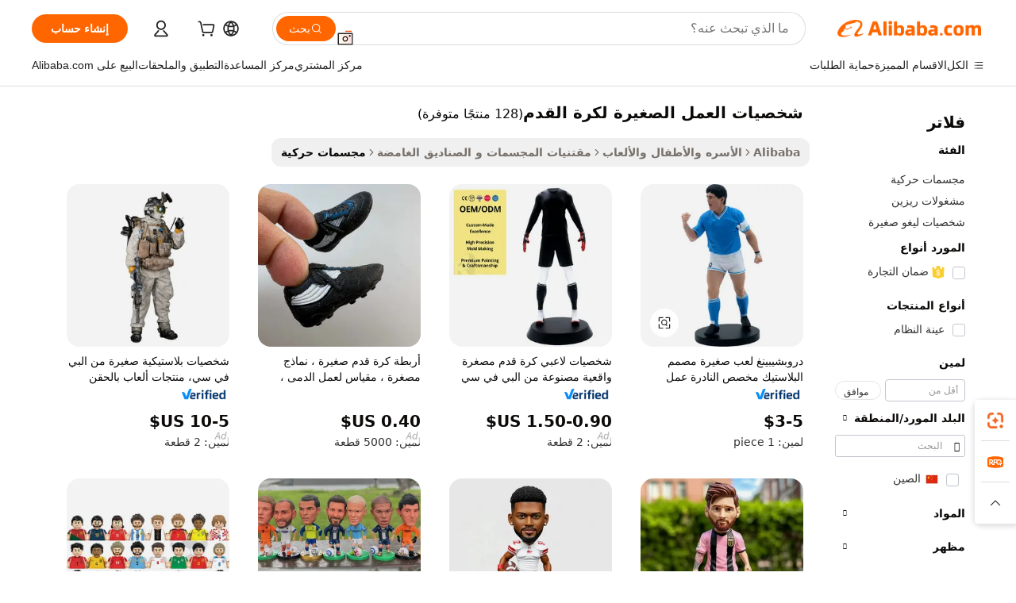

--- FILE ---
content_type: text/html;charset=UTF-8
request_url: https://arabic.alibaba.com/g/mini-football-action-figures.html
body_size: 172232
content:

<!-- screen_content -->

    <!-- tangram:5410 begin-->
    <!-- tangram:529998 begin-->
    
<!DOCTYPE html>
<html lang="ar" dir="rtl">
  <head>
        <script>
      window.__BB = {
        scene: window.__bb_scene || 'traffic-free-goods'
      };
      window.__BB.BB_CWV_IGNORE = {
          lcp_element: ['#icbu-buyer-pc-top-banner'],
          lcp_url: [],
        };
      window._timing = {}
      window._timing.first_start = Date.now();
      window.needLoginInspiration = Boolean(false);
      // 变量用于标记页面首次可见时间
      let firstVisibleTime = null;
      if (typeof document.hidden !== 'undefined') {
        // 页面首次加载时直接统计
        if (!document.hidden) {
          firstVisibleTime = Date.now();
          window.__BB_timex = 1
        } else {
          // 页面不可见时监听 visibilitychange 事件
          document.addEventListener('visibilitychange', () => {
            if (!document.hidden) {
              firstVisibleTime = Date.now();
              window.__BB_timex = firstVisibleTime - window.performance.timing.navigationStart
              window.__BB.firstVisibleTime = window.__BB_timex
              console.log("Page became visible after "+ window.__BB_timex + " ms");
            }
          }, { once: true });  // 确保只触发一次
        }
      } else {
        console.warn('Page Visibility API is not supported in this browser.');
      }
    </script>
        <meta name="data-spm" content="a2700">
        <meta name="aplus-xplug" content="NONE">
        <meta name="aplus-icbu-disable-umid" content="1">
        <meta name="google-translate-customization" content="9de59014edaf3b99-22e1cf3b5ca21786-g00bb439a5e9e5f8f-f">
    <meta name="yandex-verification" content="25a76ba8e4443bb3" />
    <meta name="msvalidate.01" content="E3FBF0E89B724C30844BF17C59608E8F" />
    <meta name="viewport" content="width=device-width, initial-scale=1.0, maximum-scale=5.0, user-scalable=yes">
        <link rel="preconnect" href="https://s.alicdn.com/" crossorigin>
    <link rel="dns-prefetch" href="https://s.alicdn.com">
                        <link rel="preload" href="https://s.alicdn.com/@g/alilog/??aplus_plugin_icbufront/index.js,mlog/aplus_v2.js" as="script">
        <link rel="preload" href="https://s.alicdn.com/@img/imgextra/i2/O1CN0153JdbU26g4bILVOyC_!!6000000007690-2-tps-418-58.png" as="image">
        <script>
            window.__APLUS_ABRATE__ = {
        perf_group: 'base64cached',
        scene: "traffic-free-goods",
      };
    </script>
    <meta name="aplus-mmstat-timeout" content="15000">
        <meta content="text/html; charset=utf-8" http-equiv="Content-Type">
          <title>شخصيات كرة القدم المصغرة - قابلة للتخصيص وشعبية</title>
      <meta name="keywords" content="lego mini figures,mini figures,football figure">
      <meta name="description" content="تسوق شخصيات كرة قدم صغيرة عالية الجودة من موردين موثوقين. قم بتخصيص مجموعتك باستخدام نماذجنا المتينة والمفصلة. مثالية لمحبي الرياضة من جميع الأعمار.">
            <meta name="pagetiming-rate" content="9">
      <meta name="pagetiming-resource-rate" content="4">
                    <link rel="canonical" href="https://arabic.alibaba.com/g/mini-football-action-figures.html">
                              <link rel="alternate" hreflang="fr" href="https://french.alibaba.com/g/mini-football-action-figures.html">
                  <link rel="alternate" hreflang="de" href="https://german.alibaba.com/g/mini-football-action-figures.html">
                  <link rel="alternate" hreflang="pt" href="https://portuguese.alibaba.com/g/mini-football-action-figures.html">
                  <link rel="alternate" hreflang="it" href="https://italian.alibaba.com/g/mini-football-action-figures.html">
                  <link rel="alternate" hreflang="es" href="https://spanish.alibaba.com/g/mini-football-action-figures.html">
                  <link rel="alternate" hreflang="ru" href="https://russian.alibaba.com/g/mini-football-action-figures.html">
                  <link rel="alternate" hreflang="ko" href="https://korean.alibaba.com/g/mini-football-action-figures.html">
                  <link rel="alternate" hreflang="ar" href="https://arabic.alibaba.com/g/mini-football-action-figures.html">
                  <link rel="alternate" hreflang="ja" href="https://japanese.alibaba.com/g/mini-football-action-figures.html">
                  <link rel="alternate" hreflang="tr" href="https://turkish.alibaba.com/g/mini-football-action-figures.html">
                  <link rel="alternate" hreflang="th" href="https://thai.alibaba.com/g/mini-football-action-figures.html">
                  <link rel="alternate" hreflang="vi" href="https://vietnamese.alibaba.com/g/mini-football-action-figures.html">
                  <link rel="alternate" hreflang="nl" href="https://dutch.alibaba.com/g/mini-football-action-figures.html">
                  <link rel="alternate" hreflang="he" href="https://hebrew.alibaba.com/g/mini-football-action-figures.html">
                  <link rel="alternate" hreflang="id" href="https://indonesian.alibaba.com/g/mini-football-action-figures.html">
                  <link rel="alternate" hreflang="hi" href="https://hindi.alibaba.com/g/mini-football-action-figures.html">
                  <link rel="alternate" hreflang="en" href="https://www.alibaba.com/showroom/mini-football-action-figures.html">
                  <link rel="alternate" hreflang="zh" href="https://chinese.alibaba.com/g/mini-football-action-figures.html">
                  <link rel="alternate" hreflang="x-default" href="https://www.alibaba.com/showroom/mini-football-action-figures.html">
                                        <script>
      // Aplus 配置自动打点
      var queue = window.goldlog_queue || (window.goldlog_queue = []);
      var tags = ["button", "a", "div", "span", "i", "svg", "input", "li", "tr"];
      queue.push(
        {
          action: 'goldlog.appendMetaInfo',
          arguments: [
            'aplus-auto-exp',
            [
              {
                logkey: '/sc.ug_msite.new_product_exp',
                cssSelector: '[data-spm-exp]',
                props: ["data-spm-exp"],
              },
              {
                logkey: '/sc.ug_pc.seolist_product_exp',
                cssSelector: '.traffic-card-gallery',
                props: ["data-spm-exp"],
              }
            ]
          ]
        }
      )
      queue.push({
        action: 'goldlog.setMetaInfo',
        arguments: ['aplus-auto-clk', JSON.stringify(tags.map(tag =>({
          "logkey": "/sc.ug_msite.new_product_clk",
          tag,
          "filter": "data-spm-clk",
          "props": ["data-spm-clk"]
        })))],
      });
    </script>
  </head>
  <div id="icbu-header"><div id="the-new-header" data-version="4.4.0" data-tnh-auto-exp="tnh-expose" data-scenes="search-products" style="position: relative;background-color: #fff;border-bottom: 1px solid #ddd;box-sizing: border-box; font-family:Inter,SF Pro Text,Roboto,Helvetica Neue,Helvetica,Tahoma,Arial,PingFang SC,Microsoft YaHei;"><div style="display: flex;align-items:center;height: 72px;min-width: 1200px;max-width: 1580px;margin: 0 auto;padding: 0 40px;box-sizing: border-box;"><img style="height: 29px; width: 209px;" src="https://s.alicdn.com/@img/imgextra/i2/O1CN0153JdbU26g4bILVOyC_!!6000000007690-2-tps-418-58.png" alt="" /></div><div style="min-width: 1200px;max-width: 1580px;margin: 0 auto;overflow: hidden;font-size: 14px;display: flex;justify-content: space-between;padding: 0 40px;box-sizing: border-box;"><div style="display: flex; align-items: center; justify-content: space-between"><div style="position: relative; height: 36px; padding: 0 28px 0 20px">All categories</div><div style="position: relative; height: 36px; padding-right: 28px">Featured selections</div><div style="position: relative; height: 36px">Trade Assurance</div></div><div style="display: flex; align-items: center; justify-content: space-between"><div style="position: relative; height: 36px; padding-right: 28px">Buyer Central</div><div style="position: relative; height: 36px; padding-right: 28px">Help Center</div><div style="position: relative; height: 36px; padding-right: 28px">Get the app</div><div style="position: relative; height: 36px">Become a supplier</div></div></div></div></div></div>
  <body data-spm="7724857" style="min-height: calc(100vh + 1px)"><script 
id="beacon-aplus"   
src="//s.alicdn.com/@g/alilog/??aplus_plugin_icbufront/index.js,mlog/aplus_v2.js"
exparams="aplus=async&userid=&aplus&ali_beacon_id=&ali_apache_id=&ali_apache_track=&ali_apache_tracktmp=&eagleeye_traceid=2103060f17690992229411086e0c5e&ip=3%2e145%2e215%2e168&dmtrack_c={ali%5fresin%5ftrace%3dse%5frst%3dnull%7csp%5fviewtype%3dY%7cset%3d3%7cser%3d1007%7cpageId%3dd3af1fa7a1cd46888600f53b17b16d0a%7cm%5fpageid%3dnull%7cpvmi%3dc36e095c36704031a90c3aa23aec7f7b%7csek%5fsepd%3d%25D8%25B4%25D8%25AE%25D8%25B5%25D9%258A%25D8%25A7%25D8%25AA%2b%25D8%25A7%25D9%2584%25D8%25B9%25D9%2585%25D9%2584%2b%25D8%25A7%25D9%2584%25D8%25B5%25D8%25BA%25D9%258A%25D8%25B1%25D8%25A9%2b%25D9%2584%25D9%2583%25D8%25B1%25D8%25A9%2b%25D8%25A7%25D9%2584%25D9%2582%25D8%25AF%25D9%2585%7csek%3dmini%2bfootball%2baction%2bfigures%7cse%5fpn%3d1%7cp4pid%3deb33da88%2deb15%2d48e7%2da6f2%2d7062f7b994e0%7csclkid%3dnull%7cforecast%5fpost%5fcate%3dnull%7cseo%5fnew%5fuser%5fflag%3dfalse%7ccategoryId%3d2621%7cseo%5fsearch%5fmodel%5fupgrade%5fv2%3d2025070801%7cseo%5fmodule%5fcard%5f20240624%3d202406242%7clong%5ftext%5fgoogle%5ftranslate%5fv2%3d2407142%7cseo%5fcontent%5ftd%5fbottom%5ftext%5fupdate%5fkey%3d2025070801%7cseo%5fsearch%5fmodel%5fupgrade%5fv3%3d2025072201%7cdamo%5falt%5freplace%3d2485818%7cseo%5fsearch%5fmodel%5fmulti%5fupgrade%5fv3%3d2025081101%7cwap%5fcross%3d2007659%7cwap%5fcs%5faction%3d2005494%7cAPP%5fVisitor%5fActive%3d26705%7cseo%5fshowroom%5fgoods%5fmix%3d2005244%7cseo%5fdefault%5fcached%5flong%5ftext%5ffrom%5fnew%5fkeyword%5fstep%3d2024122502%7cshowroom%5fgeneral%5ftemplate%3d2005292%7cshowroom%5freview%3d20230308%7cwap%5fcs%5ftext%3dnull%7cstructured%5fdata%3d2025052702%7cseo%5fmulti%5fstyle%5ftext%5fupdate%3d2511182%7cpc%5fnew%5fheader%3dnull%7cseo%5fmeta%5fcate%5ftemplate%5fv1%3d2025042401%7cseo%5fmeta%5ftd%5fsearch%5fkeyword%5fstep%5fv1%3d2025040999%7cshowroom%5fft%5flong%5ftext%5fbaks%3d80802%7cAPP%5fGrowing%5fBuyer%5fHigh%5fIntent%5fActive%3d25488%7cshowroom%5fpc%5fv2019%3d2104%7cAPP%5fProspecting%5fBuyer%3d26712%7ccache%5fcontrol%3d2481986%7cAPP%5fChurned%5fCore%5fBuyer%3d25463%7cseo%5fdefault%5fcached%5flong%5ftext%5fstep%3d24110802%7camp%5flighthouse%5fscore%5fimage%3d19657%7cseo%5fft%5ftranslate%5fgemini%3d25012003%7cwap%5fnode%5fssr%3d2015725%7cdataphant%5fopen%3d27030%7clongtext%5fmulti%5fstyle%5fexpand%5frussian%3d2510141%7cseo%5flongtext%5fgoogle%5fdata%5fsection%3d25021702%7cindustry%5fpopular%5ffloor%3dnull%7cwap%5fad%5fgoods%5fproduct%5finterval%3dnull%7cseo%5fgoods%5fbootom%5fwholesale%5flink%3dnull%7cseo%5fkeyword%5faatest%3d7%7cseo%5fmiddle%5fwholesale%5flink%3dnull%7cft%5flong%5ftext%5fenpand%5fstep2%3d121602%7cseo%5fft%5flongtext%5fexpand%5fstep3%3d25012102%7cseo%5fwap%5fheadercard%3d2006288%7cAPP%5fChurned%5fInactive%5fVisitor%3d25497%7cAPP%5fGrowing%5fBuyer%5fHigh%5fIntent%5fInactive%3d25484%7cseo%5fmeta%5ftd%5fmulti%5fkey%3d2025061801%7ctop%5frecommend%5f20250120%3d202501201%7clongtext%5fmulti%5fstyle%5fexpand%5ffrench%5fcopy%3d25091802%7clongtext%5fmulti%5fstyle%5fexpand%5ffrench%5fcopy%5fcopy%3d25092502%7cseo%5ffloor%5fexp%3dnull%7cseo%5fshowroom%5falgo%5flink%3d17764%7cseo%5fmeta%5ftd%5faib%5fgeneral%5fkey%3d2025091901%7ccountry%5findustry%3d202311033%7cpc%5ffree%5fswitchtosearch%3d2020529%7cshowroom%5fft%5flong%5ftext%5fenpand%5fstep1%3d101102%7cseo%5fshowroom%5fnorel%3d443425%7cplp%5fstyle%5f25%5fpc%3d202505222%7cseo%5fggs%5flayer%3d10010%7cquery%5fmutil%5flang%5ftranslate%3d2025060300%7cAPP%5fChurned%5fBuyer%3d25465%7cstream%5frender%5fperf%5fopt%3d2309181%7cwap%5fgoods%3d2007383%7cseo%5fshowroom%5fsimilar%5f20240614%3d202406142%7cchinese%5fopen%3d6307%7cquery%5fgpt%5ftranslate%3d20240820%7cad%5fproduct%5finterval%3dnull%7camp%5fto%5fpwa%3d2007359%7cplp%5faib%5fmulti%5fai%5fmeta%3d20250401%7cwap%5fsupplier%5fcontent%3dnull%7cpc%5ffree%5frefactoring%3d20220315%7cAPP%5fGrowing%5fBuyer%5fInactive%3d25476%7csso%5foem%5ffloor%3dnull%7cseo%5fpc%5fnew%5fview%5f20240807%3d202408072%7cseo%5fbottom%5ftext%5fentity%5fkey%5fcopy%3d2025062400%7cstream%5frender%3d433763%7cseo%5fmodule%5fcard%5f20240424%3d202404241%7cseo%5ftitle%5freplace%5f20191226%3d5841%7clongtext%5fmulti%5fstyle%5fexpand%3d25090802%7cgoogleweblight%3d6516%7clighthouse%5fbase64%3d2005760%7cAPP%5fProspecting%5fBuyer%5fActive%3d26714%7cad%5fgoods%5fproduct%5finterval%3dnull%7cseo%5fbottom%5fdeep%5fextend%5fkw%5fkey%3d2025071101%7clongtext%5fmulti%5fstyle%5fexpand%5fturkish%3d25102802%7cilink%5fuv%3d20240911%7cwap%5flist%5fwakeup%3d2005832%7ctpp%5fcrosslink%5fpc%3d20205311%7cseo%5ftop%5fbooth%3d18501%7cAPP%5fGrowing%5fBuyer%5fLess%5fActive%3d25472%7cseo%5fsearch%5fmodel%5fupgrade%5frank%3d2025092401%7cgoodslayer%3d7977%7cft%5flong%5ftext%5ftranslate%5fexpand%5fstep1%3d24110802%7cseo%5fheaderstyle%5ftraffic%5fkey%5fv1%3d2025072100%7ccrosslink%5fswitch%3d2008141%7cp4p%5foutline%3d20240328%7cseo%5fmeta%5ftd%5faib%5fv2%5fkey%3d2025091801%7crts%5fmulti%3d2008404%7cseo%5fad%5foptimization%5fkey%5fv2%3d2025072301%7cAPP%5fVisitor%5fLess%5fActive%3d26698%7cseo%5fsearch%5franker%5fid%3d2025112401%7cplp%5fstyle%5f25%3d202505192%7ccdn%5fvm%3d2007368%7cwap%5fad%5fproduct%5finterval%3dnull%7cseo%5fsearch%5fmodel%5fmulti%5fupgrade%5frank%3d2025092401%7cpc%5fcard%5fshare%3d2025081201%7cAPP%5fGrowing%5fBuyer%5fHigh%5fIntent%5fLess%5fActive%3d25477%7cgoods%5ftitle%5fsubstitute%3d9619%7cwap%5fscreen%5fexp%3d2025081400%7creact%5fheader%5ftest%3d202502182%7cpc%5fcs%5fcolor%3d2005788%7cshowroom%5fft%5flong%5ftext%5ftest%3d72502%7cone%5ftap%5flogin%5fABTest%3d202308153%7cseo%5fhyh%5fshow%5ftags%3dnull%7cplp%5fstructured%5fdata%3d2508182%7cguide%5fdelete%3d2008526%7cseo%5findustry%5ftemplate%3dnull%7cseo%5fmeta%5ftd%5fmulti%5fes%5fkey%3d2025073101%7cseo%5fshowroom%5fdata%5fmix%3d19888%7csso%5ftop%5franking%5ffloor%3d20031%7cseo%5ftd%5fdeep%5fupgrade%5fkey%5fv3%3d2025081101%7cwap%5fue%5fone%3d2025111401%7cshowroom%5fto%5frts%5flink%3d2008480%7ccountrysearch%5ftest%3dnull%7cseo%5fplp%5fdate%5fv2%3d2025102701%7cchannel%5famp%5fto%5fpwa%3d2008435%7cseo%5fmulti%5fstyles%5flong%5ftext%3d2503172%7cseo%5fmeta%5ftext%5fmutli%5fcate%5ftemplate%5fv1%3d2025080800%7cseo%5fdefault%5fcached%5fmutil%5flong%5ftext%5fstep%3d24110436%7cseo%5faction%5fpoint%5ftype%3d22823%7cseo%5faib%5ftd%5flaunch%5f20240828%5fcopy%3d202408282%7cseo%5fshowroom%5fwholesale%5flink%3d2486142%7cseo%5fperf%5fimprove%3d2023999%7cseo%5fwap%5flist%5fbounce%5f01%3d2063%7cseo%5fwap%5flist%5fbounce%5f02%3d2128%7cAPP%5fGrowing%5fBuyer%5fActive%3d25492%7cvideolayer%3dnull%7cvideo%5fplay%3dnull%7cAPP%5fChurned%5fMember%5fInactive%3d25501%7cseo%5fgoogle%5fnew%5fstruct%3d438326%7cicbu%5falgo%5fp4p%5fseo%5fad%3d2025072301%7ctpp%5ftrace%3dseoKeyword%2dseoKeyword%5fv3%2dproduct%2dPRODUCT%5fFAIL}&pageid=0391d7a8210323c71769099223&hn=ensearchweb033003035199%2erg%2dus%2deast%2eus68&asid=AQAAAADXT3JpiKTFfQAAAABzvDz5D3Ih0g==&treq=&tres=" async>
</script>
            <style>body{background-color:white;}.no-scrollbar.il-sticky.il-top-0.il-max-h-\[100vh\].il-w-\[200px\].il-flex-shrink-0.il-flex-grow-0.il-overflow-y-scroll{background-color:#FFF;padding-left:12px}</style>
                    <!-- tangram:530006 begin-->
<!--  -->
 <style>
   @keyframes il-spin {
     to {
       transform: rotate(360deg);
     }
   }
   @keyframes il-pulse {
     50% {
       opacity: 0.5;
     }
   }
   .traffic-card-gallery {display: flex;position: relative;flex-direction: column;justify-content: flex-start;border-radius: 0.5rem;background-color: #fff;padding: 0.5rem 0.5rem 1rem;overflow: hidden;font-size: 0.75rem;line-height: 1rem;}
   .traffic-card-list {display: flex;position: relative;flex-direction: row;justify-content: flex-start;border-bottom-width: 1px;background-color: #fff;padding: 1rem;height: 292px;overflow: hidden;font-size: 0.75rem;line-height: 1rem;}
   .product-price {
     b {
       font-size: 22px;
     }
   }
   .skel-loading {
       animation: il-pulse 2s cubic-bezier(0.4, 0, 0.6, 1) infinite;background-color: hsl(60, 4.8%, 95.9%);
   }
 </style>
<div id="first-cached-card">
  <div style="box-sizing:border-box;display: flex;position: absolute;left: 0;right: 0;margin: 0 auto;z-index: 1;min-width: 1200px;max-width: 1580px;padding: 0.75rem 3.25rem 0;pointer-events: none;">
    <!--页面左侧区域-->
    <div style="width: 200px;padding-top: 1rem;padding-left:12px; background-color: #fff;border-radius: 0.25rem">
      <div class="skel-loading" style="height: 1.5rem;width: 50%;border-radius: 0.25rem;"></div>
      <div style="margin-top: 1rem;margin-bottom: 1rem;">
        <div class="skel-loading" style="height: 1rem;width: calc(100% * 5 / 6);"></div>
        <div
          class="skel-loading"
          style="margin-top: 1rem;height: 1rem;width: calc(100% * 8 / 12);"
        ></div>
        <div class="skel-loading" style="margin-top: 1rem;height: 1rem;width: 75%;"></div>
        <div
          class="skel-loading"
          style="margin-top: 1rem;height: 1rem;width: calc(100% * 7 / 12);"
        ></div>
      </div>
      <div class="skel-loading" style="height: 1.5rem;width: 50%;border-radius: 0.25rem;"></div>
      <div style="margin-top: 1rem;margin-bottom: 1rem;">
        <div class="skel-loading" style="height: 1rem;width: calc(100% * 5 / 6);"></div>
        <div
          class="skel-loading"
          style="margin-top: 1rem;height: 1rem;width: calc(100% * 8 / 12);"
        ></div>
        <div class="skel-loading" style="margin-top: 1rem;height: 1rem;width: 75%;"></div>
        <div
          class="skel-loading"
          style="margin-top: 1rem;height: 1rem;width: calc(100% * 7 / 12);"
        ></div>
      </div>
      <div class="skel-loading" style="height: 1.5rem;width: 50%;border-radius: 0.25rem;"></div>
      <div style="margin-top: 1rem;margin-bottom: 1rem;">
        <div class="skel-loading" style="height: 1rem;width: calc(100% * 5 / 6);"></div>
        <div
          class="skel-loading"
          style="margin-top: 1rem;height: 1rem;width: calc(100% * 8 / 12);"
        ></div>
        <div class="skel-loading" style="margin-top: 1rem;height: 1rem;width: 75%;"></div>
        <div
          class="skel-loading"
          style="margin-top: 1rem;height: 1rem;width: calc(100% * 7 / 12);"
        ></div>
      </div>
      <div class="skel-loading" style="height: 1.5rem;width: 50%;border-radius: 0.25rem;"></div>
      <div style="margin-top: 1rem;margin-bottom: 1rem;">
        <div class="skel-loading" style="height: 1rem;width: calc(100% * 5 / 6);"></div>
        <div
          class="skel-loading"
          style="margin-top: 1rem;height: 1rem;width: calc(100% * 8 / 12);"
        ></div>
        <div class="skel-loading" style="margin-top: 1rem;height: 1rem;width: 75%;"></div>
        <div
          class="skel-loading"
          style="margin-top: 1rem;height: 1rem;width: calc(100% * 7 / 12);"
        ></div>
      </div>
      <div class="skel-loading" style="height: 1.5rem;width: 50%;border-radius: 0.25rem;"></div>
      <div style="margin-top: 1rem;margin-bottom: 1rem;">
        <div class="skel-loading" style="height: 1rem;width: calc(100% * 5 / 6);"></div>
        <div
          class="skel-loading"
          style="margin-top: 1rem;height: 1rem;width: calc(100% * 8 / 12);"
        ></div>
        <div class="skel-loading" style="margin-top: 1rem;height: 1rem;width: 75%;"></div>
        <div
          class="skel-loading"
          style="margin-top: 1rem;height: 1rem;width: calc(100% * 7 / 12);"
        ></div>
      </div>
      <div class="skel-loading" style="height: 1.5rem;width: 50%;border-radius: 0.25rem;"></div>
      <div style="margin-top: 1rem;margin-bottom: 1rem;">
        <div class="skel-loading" style="height: 1rem;width: calc(100% * 5 / 6);"></div>
        <div
          class="skel-loading"
          style="margin-top: 1rem;height: 1rem;width: calc(100% * 8 / 12);"
        ></div>
        <div class="skel-loading" style="margin-top: 1rem;height: 1rem;width: 75%;"></div>
        <div
          class="skel-loading"
          style="margin-top: 1rem;height: 1rem;width: calc(100% * 7 / 12);"
        ></div>
      </div>
    </div>
    <!--页面主体区域-->
    <div style="flex: 1 1 0%; overflow: hidden;padding: 0.5rem 0.5rem 0.5rem 1.5rem">
      <div style="height: 1.25rem;margin-bottom: 1rem;"></div>
      <!-- keywords -->
      <div style="margin-bottom: 1rem;height: 1.75rem;font-weight: 700;font-size: 1.25rem;line-height: 1.75rem;"></div>
      <!-- longtext -->
            <div style="width: calc(25% - 0.9rem);pointer-events: auto">
        <div class="traffic-card-gallery">
          <!-- ProductImage -->
          <a href="//www.alibaba.com/product-detail/Dropshipping-Mini-Toy-Designer-Plastic-Custom_1600691106254.html?from=SEO" target="_blank" style="position: relative;margin-bottom: 0.5rem;aspect-ratio: 1;overflow: hidden;border-radius: 0.5rem;">
            <div style="display: flex; overflow: hidden">
              <div style="position: relative;margin: 0;width: 100%;min-width: 0;flex-shrink: 0;flex-grow: 0;flex-basis: 100%;padding: 0;">
                <img style="position: relative; aspect-ratio: 1; width: 100%" src="[data-uri]" loading="eager" />
                <div style="position: absolute;left: 0;bottom: 0;right: 0;top: 0;background-color: #000;opacity: 0.05;"></div>
              </div>
            </div>
          </a>
          <div style="display: flex;flex: 1 1 0%;flex-direction: column;justify-content: space-between;">
            <div>
              <a class="skel-loading" style="margin-top: 0.5rem;display:inline-block;width:100%;height:1rem;" href="//www.alibaba.com/product-detail/Dropshipping-Mini-Toy-Designer-Plastic-Custom_1600691106254.html" target="_blank"></a>
              <a class="skel-loading" style="margin-top: 0.125rem;display:inline-block;width:100%;height:1rem;" href="//www.alibaba.com/product-detail/Dropshipping-Mini-Toy-Designer-Plastic-Custom_1600691106254.html" target="_blank"></a>
              <div class="skel-loading" style="margin-top: 0.25rem;height:1.625rem;width:75%"></div>
              <div class="skel-loading" style="margin-top: 0.5rem;height: 1rem;width:50%"></div>
              <div class="skel-loading" style="margin-top:0.25rem;height:1rem;width:25%"></div>
            </div>
          </div>

        </div>
      </div>

    </div>
  </div>
</div>
<!-- tangram:530006 end-->
            <style>.component-left-filter-callback{display:flex;position:relative;margin-top:10px;height:1200px}.component-left-filter-callback img{width:200px}.component-left-filter-callback i{position:absolute;top:5%;left:50%}.related-search-wrapper{padding:.5rem;--tw-bg-opacity: 1;background-color:#fff;background-color:rgba(255,255,255,var(--tw-bg-opacity, 1));border-width:1px;border-color:var(--input)}.related-search-wrapper .related-search-box{margin:12px 16px}.related-search-wrapper .related-search-box .related-search-title{display:inline;float:start;color:#666;word-wrap:break-word;margin-right:12px;width:13%}.related-search-wrapper .related-search-box .related-search-content{display:flex;flex-wrap:wrap}.related-search-wrapper .related-search-box .related-search-content .related-search-link{margin-right:12px;width:23%;overflow:hidden;color:#666;text-overflow:ellipsis;white-space:nowrap}.product-title img{margin-right:.5rem;display:inline-block;height:1rem;vertical-align:sub}.product-price b{font-size:22px}.similar-icon{position:absolute;bottom:12px;z-index:2;right:12px}.rfq-card{display:inline-block;position:relative;box-sizing:border-box;margin-bottom:36px}.rfq-card .rfq-card-content{display:flex;position:relative;flex-direction:column;align-items:flex-start;background-size:cover;background-color:#fff;padding:12px;width:100%;height:100%}.rfq-card .rfq-card-content .rfq-card-icon{margin-top:50px}.rfq-card .rfq-card-content .rfq-card-icon img{width:45px}.rfq-card .rfq-card-content .rfq-card-top-title{margin-top:14px;color:#222;font-weight:400;font-size:16px}.rfq-card .rfq-card-content .rfq-card-title{margin-top:24px;color:#333;font-weight:800;font-size:20px}.rfq-card .rfq-card-content .rfq-card-input-box{margin-top:24px;width:100%}.rfq-card .rfq-card-content .rfq-card-input-box textarea{box-sizing:border-box;border:1px solid #ddd;border-radius:4px;background-color:#fff;padding:9px 12px;width:100%;height:88px;resize:none;color:#666;font-weight:400;font-size:13px;font-family:inherit}.rfq-card .rfq-card-content .rfq-card-button{margin-top:24px;border:1px solid #666;border-radius:16px;background-color:#fff;width:67%;color:#000;font-weight:700;font-size:14px;line-height:30px;text-align:center}[data-modulename^=ProductList-] div{contain-intrinsic-size:auto 500px}.traffic-card-gallery:hover{--tw-shadow: 0px 2px 6px 2px rgba(0,0,0,.12157);--tw-shadow-colored: 0px 2px 6px 2px var(--tw-shadow-color);box-shadow:0 0 #0000,0 0 #0000,0 2px 6px 2px #0000001f;box-shadow:var(--tw-ring-offset-shadow, 0 0 rgba(0,0,0,0)),var(--tw-ring-shadow, 0 0 rgba(0,0,0,0)),var(--tw-shadow);z-index:10}.traffic-card-gallery{position:relative;display:flex;flex-direction:column;justify-content:flex-start;overflow:hidden;border-radius:.75rem;--tw-bg-opacity: 1;background-color:#fff;background-color:rgba(255,255,255,var(--tw-bg-opacity, 1));padding:.5rem;font-size:.75rem;line-height:1rem}.traffic-card-list{position:relative;display:flex;height:292px;flex-direction:row;justify-content:flex-start;overflow:hidden;border-bottom-width:1px;--tw-bg-opacity: 1;background-color:#fff;background-color:rgba(255,255,255,var(--tw-bg-opacity, 1));padding:1rem;font-size:.75rem;line-height:1rem}.traffic-card-g-industry:hover{--tw-shadow: 0 0 10px rgba(0,0,0,.1);--tw-shadow-colored: 0 0 10px var(--tw-shadow-color);box-shadow:0 0 #0000,0 0 #0000,0 0 10px #0000001a;box-shadow:var(--tw-ring-offset-shadow, 0 0 rgba(0,0,0,0)),var(--tw-ring-shadow, 0 0 rgba(0,0,0,0)),var(--tw-shadow)}.traffic-card-g-industry{position:relative;border-radius:var(--radius);--tw-bg-opacity: 1;background-color:#fff;background-color:rgba(255,255,255,var(--tw-bg-opacity, 1));padding:1.25rem .75rem .75rem;font-size:.875rem;line-height:1.25rem}.module-filter-section-wrapper{max-height:none!important;overflow-x:hidden}*,:before,:after{--tw-border-spacing-x: 0;--tw-border-spacing-y: 0;--tw-translate-x: 0;--tw-translate-y: 0;--tw-rotate: 0;--tw-skew-x: 0;--tw-skew-y: 0;--tw-scale-x: 1;--tw-scale-y: 1;--tw-pan-x: ;--tw-pan-y: ;--tw-pinch-zoom: ;--tw-scroll-snap-strictness: proximity;--tw-gradient-from-position: ;--tw-gradient-via-position: ;--tw-gradient-to-position: ;--tw-ordinal: ;--tw-slashed-zero: ;--tw-numeric-figure: ;--tw-numeric-spacing: ;--tw-numeric-fraction: ;--tw-ring-inset: ;--tw-ring-offset-width: 0px;--tw-ring-offset-color: #fff;--tw-ring-color: rgba(59, 130, 246, .5);--tw-ring-offset-shadow: 0 0 rgba(0,0,0,0);--tw-ring-shadow: 0 0 rgba(0,0,0,0);--tw-shadow: 0 0 rgba(0,0,0,0);--tw-shadow-colored: 0 0 rgba(0,0,0,0);--tw-blur: ;--tw-brightness: ;--tw-contrast: ;--tw-grayscale: ;--tw-hue-rotate: ;--tw-invert: ;--tw-saturate: ;--tw-sepia: ;--tw-drop-shadow: ;--tw-backdrop-blur: ;--tw-backdrop-brightness: ;--tw-backdrop-contrast: ;--tw-backdrop-grayscale: ;--tw-backdrop-hue-rotate: ;--tw-backdrop-invert: ;--tw-backdrop-opacity: ;--tw-backdrop-saturate: ;--tw-backdrop-sepia: ;--tw-contain-size: ;--tw-contain-layout: ;--tw-contain-paint: ;--tw-contain-style: }::backdrop{--tw-border-spacing-x: 0;--tw-border-spacing-y: 0;--tw-translate-x: 0;--tw-translate-y: 0;--tw-rotate: 0;--tw-skew-x: 0;--tw-skew-y: 0;--tw-scale-x: 1;--tw-scale-y: 1;--tw-pan-x: ;--tw-pan-y: ;--tw-pinch-zoom: ;--tw-scroll-snap-strictness: proximity;--tw-gradient-from-position: ;--tw-gradient-via-position: ;--tw-gradient-to-position: ;--tw-ordinal: ;--tw-slashed-zero: ;--tw-numeric-figure: ;--tw-numeric-spacing: ;--tw-numeric-fraction: ;--tw-ring-inset: ;--tw-ring-offset-width: 0px;--tw-ring-offset-color: #fff;--tw-ring-color: rgba(59, 130, 246, .5);--tw-ring-offset-shadow: 0 0 rgba(0,0,0,0);--tw-ring-shadow: 0 0 rgba(0,0,0,0);--tw-shadow: 0 0 rgba(0,0,0,0);--tw-shadow-colored: 0 0 rgba(0,0,0,0);--tw-blur: ;--tw-brightness: ;--tw-contrast: ;--tw-grayscale: ;--tw-hue-rotate: ;--tw-invert: ;--tw-saturate: ;--tw-sepia: ;--tw-drop-shadow: ;--tw-backdrop-blur: ;--tw-backdrop-brightness: ;--tw-backdrop-contrast: ;--tw-backdrop-grayscale: ;--tw-backdrop-hue-rotate: ;--tw-backdrop-invert: ;--tw-backdrop-opacity: ;--tw-backdrop-saturate: ;--tw-backdrop-sepia: ;--tw-contain-size: ;--tw-contain-layout: ;--tw-contain-paint: ;--tw-contain-style: }*,:before,:after{box-sizing:border-box;border-width:0;border-style:solid;border-color:#e5e7eb}:before,:after{--tw-content: ""}html,:host{line-height:1.5;-webkit-text-size-adjust:100%;-moz-tab-size:4;-o-tab-size:4;tab-size:4;font-family:ui-sans-serif,system-ui,-apple-system,Segoe UI,Roboto,Ubuntu,Cantarell,Noto Sans,sans-serif,"Apple Color Emoji","Segoe UI Emoji",Segoe UI Symbol,"Noto Color Emoji";font-feature-settings:normal;font-variation-settings:normal;-webkit-tap-highlight-color:transparent}body{margin:0;line-height:inherit}hr{height:0;color:inherit;border-top-width:1px}abbr:where([title]){text-decoration:underline;-webkit-text-decoration:underline dotted;text-decoration:underline dotted}h1,h2,h3,h4,h5,h6{font-size:inherit;font-weight:inherit}a{color:inherit;text-decoration:inherit}b,strong{font-weight:bolder}code,kbd,samp,pre{font-family:ui-monospace,SFMono-Regular,Menlo,Monaco,Consolas,Liberation Mono,Courier New,monospace;font-feature-settings:normal;font-variation-settings:normal;font-size:1em}small{font-size:80%}sub,sup{font-size:75%;line-height:0;position:relative;vertical-align:baseline}sub{bottom:-.25em}sup{top:-.5em}table{text-indent:0;border-color:inherit;border-collapse:collapse}button,input,optgroup,select,textarea{font-family:inherit;font-feature-settings:inherit;font-variation-settings:inherit;font-size:100%;font-weight:inherit;line-height:inherit;letter-spacing:inherit;color:inherit;margin:0;padding:0}button,select{text-transform:none}button,input:where([type=button]),input:where([type=reset]),input:where([type=submit]){-webkit-appearance:button;background-color:transparent;background-image:none}:-moz-focusring{outline:auto}:-moz-ui-invalid{box-shadow:none}progress{vertical-align:baseline}::-webkit-inner-spin-button,::-webkit-outer-spin-button{height:auto}[type=search]{-webkit-appearance:textfield;outline-offset:-2px}::-webkit-search-decoration{-webkit-appearance:none}::-webkit-file-upload-button{-webkit-appearance:button;font:inherit}summary{display:list-item}blockquote,dl,dd,h1,h2,h3,h4,h5,h6,hr,figure,p,pre{margin:0}fieldset{margin:0;padding:0}legend{padding:0}ol,ul,menu{list-style:none;margin:0;padding:0}dialog{padding:0}textarea{resize:vertical}input::-moz-placeholder,textarea::-moz-placeholder{opacity:1;color:#9ca3af}input::placeholder,textarea::placeholder{opacity:1;color:#9ca3af}button,[role=button]{cursor:pointer}:disabled{cursor:default}img,svg,video,canvas,audio,iframe,embed,object{display:block;vertical-align:middle}img,video{max-width:100%;height:auto}[hidden]:where(:not([hidden=until-found])){display:none}:root{--background: hsl(0, 0%, 100%);--foreground: hsl(20, 14.3%, 4.1%);--card: hsl(0, 0%, 100%);--card-foreground: hsl(20, 14.3%, 4.1%);--popover: hsl(0, 0%, 100%);--popover-foreground: hsl(20, 14.3%, 4.1%);--primary: hsl(24, 100%, 50%);--primary-foreground: hsl(60, 9.1%, 97.8%);--secondary: hsl(60, 4.8%, 95.9%);--secondary-foreground: #333;--muted: hsl(60, 4.8%, 95.9%);--muted-foreground: hsl(25, 5.3%, 44.7%);--accent: hsl(60, 4.8%, 95.9%);--accent-foreground: hsl(24, 9.8%, 10%);--destructive: hsl(0, 84.2%, 60.2%);--destructive-foreground: hsl(60, 9.1%, 97.8%);--border: hsl(20, 5.9%, 90%);--input: hsl(20, 5.9%, 90%);--ring: hsl(24.6, 95%, 53.1%);--radius: 1rem}.dark{--background: hsl(20, 14.3%, 4.1%);--foreground: hsl(60, 9.1%, 97.8%);--card: hsl(20, 14.3%, 4.1%);--card-foreground: hsl(60, 9.1%, 97.8%);--popover: hsl(20, 14.3%, 4.1%);--popover-foreground: hsl(60, 9.1%, 97.8%);--primary: hsl(20.5, 90.2%, 48.2%);--primary-foreground: hsl(60, 9.1%, 97.8%);--secondary: hsl(12, 6.5%, 15.1%);--secondary-foreground: hsl(60, 9.1%, 97.8%);--muted: hsl(12, 6.5%, 15.1%);--muted-foreground: hsl(24, 5.4%, 63.9%);--accent: hsl(12, 6.5%, 15.1%);--accent-foreground: hsl(60, 9.1%, 97.8%);--destructive: hsl(0, 72.2%, 50.6%);--destructive-foreground: hsl(60, 9.1%, 97.8%);--border: hsl(12, 6.5%, 15.1%);--input: hsl(12, 6.5%, 15.1%);--ring: hsl(20.5, 90.2%, 48.2%)}*{border-color:#e7e5e4;border-color:var(--border)}body{background-color:#fff;background-color:var(--background);color:#0c0a09;color:var(--foreground)}.il-sr-only{position:absolute;width:1px;height:1px;padding:0;margin:-1px;overflow:hidden;clip:rect(0,0,0,0);white-space:nowrap;border-width:0}.il-invisible{visibility:hidden}.il-fixed{position:fixed}.il-absolute{position:absolute}.il-relative{position:relative}.il-sticky{position:sticky}.il-inset-0{inset:0}.il--bottom-12{bottom:-3rem}.il--top-12{top:-3rem}.il-bottom-0{bottom:0}.il-bottom-2{bottom:.5rem}.il-bottom-3{bottom:.75rem}.il-bottom-4{bottom:1rem}.il-end-0{right:0}.il-end-2{right:.5rem}.il-end-3{right:.75rem}.il-end-4{right:1rem}.il-left-0{left:0}.il-left-3{left:.75rem}.il-right-0{right:0}.il-right-2{right:.5rem}.il-right-3{right:.75rem}.il-start-0{left:0}.il-start-1\/2{left:50%}.il-start-2{left:.5rem}.il-start-3{left:.75rem}.il-start-\[50\%\]{left:50%}.il-top-0{top:0}.il-top-1\/2{top:50%}.il-top-16{top:4rem}.il-top-4{top:1rem}.il-top-\[50\%\]{top:50%}.il-z-10{z-index:10}.il-z-50{z-index:50}.il-z-\[9999\]{z-index:9999}.il-col-span-4{grid-column:span 4 / span 4}.il-m-0{margin:0}.il-m-3{margin:.75rem}.il-m-auto{margin:auto}.il-mx-auto{margin-left:auto;margin-right:auto}.il-my-3{margin-top:.75rem;margin-bottom:.75rem}.il-my-5{margin-top:1.25rem;margin-bottom:1.25rem}.il-my-auto{margin-top:auto;margin-bottom:auto}.\!il-mb-4{margin-bottom:1rem!important}.il--mt-4{margin-top:-1rem}.il-mb-0{margin-bottom:0}.il-mb-1{margin-bottom:.25rem}.il-mb-2{margin-bottom:.5rem}.il-mb-3{margin-bottom:.75rem}.il-mb-4{margin-bottom:1rem}.il-mb-5{margin-bottom:1.25rem}.il-mb-6{margin-bottom:1.5rem}.il-mb-8{margin-bottom:2rem}.il-mb-\[-0\.75rem\]{margin-bottom:-.75rem}.il-mb-\[0\.125rem\]{margin-bottom:.125rem}.il-me-1{margin-right:.25rem}.il-me-2{margin-right:.5rem}.il-me-3{margin-right:.75rem}.il-me-auto{margin-right:auto}.il-mr-1{margin-right:.25rem}.il-mr-2{margin-right:.5rem}.il-ms-1{margin-left:.25rem}.il-ms-4{margin-left:1rem}.il-ms-5{margin-left:1.25rem}.il-ms-8{margin-left:2rem}.il-ms-\[\.375rem\]{margin-left:.375rem}.il-ms-auto{margin-left:auto}.il-mt-0{margin-top:0}.il-mt-0\.5{margin-top:.125rem}.il-mt-1{margin-top:.25rem}.il-mt-2{margin-top:.5rem}.il-mt-3{margin-top:.75rem}.il-mt-4{margin-top:1rem}.il-mt-6{margin-top:1.5rem}.il-line-clamp-1{overflow:hidden;display:-webkit-box;-webkit-box-orient:vertical;-webkit-line-clamp:1}.il-line-clamp-2{overflow:hidden;display:-webkit-box;-webkit-box-orient:vertical;-webkit-line-clamp:2}.il-line-clamp-6{overflow:hidden;display:-webkit-box;-webkit-box-orient:vertical;-webkit-line-clamp:6}.il-inline-block{display:inline-block}.il-inline{display:inline}.il-flex{display:flex}.il-inline-flex{display:inline-flex}.il-grid{display:grid}.il-aspect-square{aspect-ratio:1 / 1}.il-size-5{width:1.25rem;height:1.25rem}.il-h-1{height:.25rem}.il-h-10{height:2.5rem}.il-h-11{height:2.75rem}.il-h-20{height:5rem}.il-h-24{height:6rem}.il-h-3\.5{height:.875rem}.il-h-4{height:1rem}.il-h-40{height:10rem}.il-h-6{height:1.5rem}.il-h-8{height:2rem}.il-h-9{height:2.25rem}.il-h-\[150px\]{height:150px}.il-h-\[152px\]{height:152px}.il-h-\[18\.25rem\]{height:18.25rem}.il-h-\[292px\]{height:292px}.il-h-\[600px\]{height:600px}.il-h-auto{height:auto}.il-h-fit{height:-moz-fit-content;height:fit-content}.il-h-full{height:100%}.il-h-screen{height:100vh}.il-max-h-\[100vh\]{max-height:100vh}.il-w-1\/2{width:50%}.il-w-10{width:2.5rem}.il-w-10\/12{width:83.333333%}.il-w-4{width:1rem}.il-w-6{width:1.5rem}.il-w-64{width:16rem}.il-w-7\/12{width:58.333333%}.il-w-72{width:18rem}.il-w-8{width:2rem}.il-w-8\/12{width:66.666667%}.il-w-9{width:2.25rem}.il-w-9\/12{width:75%}.il-w-\[200px\]{width:200px}.il-w-\[84px\]{width:84px}.il-w-fit{width:-moz-fit-content;width:fit-content}.il-w-full{width:100%}.il-w-screen{width:100vw}.il-min-w-0{min-width:0px}.il-min-w-3{min-width:.75rem}.il-min-w-\[1200px\]{min-width:1200px}.il-max-w-\[1000px\]{max-width:1000px}.il-max-w-\[1580px\]{max-width:1580px}.il-max-w-full{max-width:100%}.il-max-w-lg{max-width:32rem}.il-flex-1{flex:1 1 0%}.il-flex-shrink-0,.il-shrink-0{flex-shrink:0}.il-flex-grow-0,.il-grow-0{flex-grow:0}.il-basis-24{flex-basis:6rem}.il-basis-full{flex-basis:100%}.il-origin-\[--radix-tooltip-content-transform-origin\]{transform-origin:var(--radix-tooltip-content-transform-origin)}.il--translate-x-1\/2{--tw-translate-x: -50%;transform:translate(-50%,var(--tw-translate-y)) rotate(var(--tw-rotate)) skew(var(--tw-skew-x)) skewY(var(--tw-skew-y)) scaleX(var(--tw-scale-x)) scaleY(var(--tw-scale-y));transform:translate(var(--tw-translate-x),var(--tw-translate-y)) rotate(var(--tw-rotate)) skew(var(--tw-skew-x)) skewY(var(--tw-skew-y)) scaleX(var(--tw-scale-x)) scaleY(var(--tw-scale-y))}.il--translate-y-1\/2{--tw-translate-y: -50%;transform:translate(var(--tw-translate-x),-50%) rotate(var(--tw-rotate)) skew(var(--tw-skew-x)) skewY(var(--tw-skew-y)) scaleX(var(--tw-scale-x)) scaleY(var(--tw-scale-y));transform:translate(var(--tw-translate-x),var(--tw-translate-y)) rotate(var(--tw-rotate)) skew(var(--tw-skew-x)) skewY(var(--tw-skew-y)) scaleX(var(--tw-scale-x)) scaleY(var(--tw-scale-y))}.il-translate-x-\[-50\%\]{--tw-translate-x: -50%;transform:translate(-50%,var(--tw-translate-y)) rotate(var(--tw-rotate)) skew(var(--tw-skew-x)) skewY(var(--tw-skew-y)) scaleX(var(--tw-scale-x)) scaleY(var(--tw-scale-y));transform:translate(var(--tw-translate-x),var(--tw-translate-y)) rotate(var(--tw-rotate)) skew(var(--tw-skew-x)) skewY(var(--tw-skew-y)) scaleX(var(--tw-scale-x)) scaleY(var(--tw-scale-y))}.il-translate-y-\[-50\%\]{--tw-translate-y: -50%;transform:translate(var(--tw-translate-x),-50%) rotate(var(--tw-rotate)) skew(var(--tw-skew-x)) skewY(var(--tw-skew-y)) scaleX(var(--tw-scale-x)) scaleY(var(--tw-scale-y));transform:translate(var(--tw-translate-x),var(--tw-translate-y)) rotate(var(--tw-rotate)) skew(var(--tw-skew-x)) skewY(var(--tw-skew-y)) scaleX(var(--tw-scale-x)) scaleY(var(--tw-scale-y))}.il-rotate-90{--tw-rotate: 90deg;transform:translate(var(--tw-translate-x),var(--tw-translate-y)) rotate(90deg) skew(var(--tw-skew-x)) skewY(var(--tw-skew-y)) scaleX(var(--tw-scale-x)) scaleY(var(--tw-scale-y));transform:translate(var(--tw-translate-x),var(--tw-translate-y)) rotate(var(--tw-rotate)) skew(var(--tw-skew-x)) skewY(var(--tw-skew-y)) scaleX(var(--tw-scale-x)) scaleY(var(--tw-scale-y))}@keyframes il-pulse{50%{opacity:.5}}.il-animate-pulse{animation:il-pulse 2s cubic-bezier(.4,0,.6,1) infinite}@keyframes il-spin{to{transform:rotate(360deg)}}.il-animate-spin{animation:il-spin 1s linear infinite}.il-cursor-pointer{cursor:pointer}.il-list-disc{list-style-type:disc}.il-grid-cols-2{grid-template-columns:repeat(2,minmax(0,1fr))}.il-grid-cols-4{grid-template-columns:repeat(4,minmax(0,1fr))}.il-flex-row{flex-direction:row}.il-flex-col{flex-direction:column}.il-flex-col-reverse{flex-direction:column-reverse}.il-flex-wrap{flex-wrap:wrap}.il-flex-nowrap{flex-wrap:nowrap}.il-items-start{align-items:flex-start}.il-items-center{align-items:center}.il-items-baseline{align-items:baseline}.il-justify-start{justify-content:flex-start}.il-justify-end{justify-content:flex-end}.il-justify-center{justify-content:center}.il-justify-between{justify-content:space-between}.il-gap-1{gap:.25rem}.il-gap-1\.5{gap:.375rem}.il-gap-10{gap:2.5rem}.il-gap-2{gap:.5rem}.il-gap-3{gap:.75rem}.il-gap-4{gap:1rem}.il-gap-8{gap:2rem}.il-gap-\[\.0938rem\]{gap:.0938rem}.il-gap-\[\.375rem\]{gap:.375rem}.il-gap-\[0\.125rem\]{gap:.125rem}.\!il-gap-x-5{-moz-column-gap:1.25rem!important;column-gap:1.25rem!important}.\!il-gap-y-5{row-gap:1.25rem!important}.il-space-y-1\.5>:not([hidden])~:not([hidden]){--tw-space-y-reverse: 0;margin-top:calc(.375rem * (1 - var(--tw-space-y-reverse)));margin-top:.375rem;margin-top:calc(.375rem * calc(1 - var(--tw-space-y-reverse)));margin-bottom:0rem;margin-bottom:calc(.375rem * var(--tw-space-y-reverse))}.il-space-y-4>:not([hidden])~:not([hidden]){--tw-space-y-reverse: 0;margin-top:calc(1rem * (1 - var(--tw-space-y-reverse)));margin-top:1rem;margin-top:calc(1rem * calc(1 - var(--tw-space-y-reverse)));margin-bottom:0rem;margin-bottom:calc(1rem * var(--tw-space-y-reverse))}.il-overflow-hidden{overflow:hidden}.il-overflow-y-auto{overflow-y:auto}.il-overflow-y-scroll{overflow-y:scroll}.il-truncate{overflow:hidden;text-overflow:ellipsis;white-space:nowrap}.il-text-ellipsis{text-overflow:ellipsis}.il-whitespace-normal{white-space:normal}.il-whitespace-nowrap{white-space:nowrap}.il-break-normal{word-wrap:normal;word-break:normal}.il-break-words{word-wrap:break-word}.il-break-all{word-break:break-all}.il-rounded{border-radius:.25rem}.il-rounded-2xl{border-radius:1rem}.il-rounded-\[0\.5rem\]{border-radius:.5rem}.il-rounded-\[1\.25rem\]{border-radius:1.25rem}.il-rounded-full{border-radius:9999px}.il-rounded-lg{border-radius:1rem;border-radius:var(--radius)}.il-rounded-md{border-radius:calc(1rem - 2px);border-radius:calc(var(--radius) - 2px)}.il-rounded-sm{border-radius:calc(1rem - 4px);border-radius:calc(var(--radius) - 4px)}.il-rounded-xl{border-radius:.75rem}.il-border,.il-border-\[1px\]{border-width:1px}.il-border-b,.il-border-b-\[1px\]{border-bottom-width:1px}.il-border-solid{border-style:solid}.il-border-none{border-style:none}.il-border-\[\#222\]{--tw-border-opacity: 1;border-color:#222;border-color:rgba(34,34,34,var(--tw-border-opacity, 1))}.il-border-\[\#DDD\]{--tw-border-opacity: 1;border-color:#ddd;border-color:rgba(221,221,221,var(--tw-border-opacity, 1))}.il-border-foreground{border-color:#0c0a09;border-color:var(--foreground)}.il-border-input{border-color:#e7e5e4;border-color:var(--input)}.il-bg-\[\#F8F8F8\]{--tw-bg-opacity: 1;background-color:#f8f8f8;background-color:rgba(248,248,248,var(--tw-bg-opacity, 1))}.il-bg-\[\#d9d9d963\]{background-color:#d9d9d963}.il-bg-accent{background-color:#f5f5f4;background-color:var(--accent)}.il-bg-background{background-color:#fff;background-color:var(--background)}.il-bg-black{--tw-bg-opacity: 1;background-color:#000;background-color:rgba(0,0,0,var(--tw-bg-opacity, 1))}.il-bg-black\/80{background-color:#000c}.il-bg-destructive{background-color:#ef4444;background-color:var(--destructive)}.il-bg-gray-300{--tw-bg-opacity: 1;background-color:#d1d5db;background-color:rgba(209,213,219,var(--tw-bg-opacity, 1))}.il-bg-muted{background-color:#f5f5f4;background-color:var(--muted)}.il-bg-orange-500{--tw-bg-opacity: 1;background-color:#f97316;background-color:rgba(249,115,22,var(--tw-bg-opacity, 1))}.il-bg-popover{background-color:#fff;background-color:var(--popover)}.il-bg-primary{background-color:#f60;background-color:var(--primary)}.il-bg-secondary{background-color:#f5f5f4;background-color:var(--secondary)}.il-bg-transparent{background-color:transparent}.il-bg-white{--tw-bg-opacity: 1;background-color:#fff;background-color:rgba(255,255,255,var(--tw-bg-opacity, 1))}.il-bg-opacity-80{--tw-bg-opacity: .8}.il-bg-cover{background-size:cover}.il-bg-no-repeat{background-repeat:no-repeat}.il-fill-black{fill:#000}.il-object-cover{-o-object-fit:cover;object-fit:cover}.il-p-0{padding:0}.il-p-1{padding:.25rem}.il-p-2{padding:.5rem}.il-p-3{padding:.75rem}.il-p-4{padding:1rem}.il-p-5{padding:1.25rem}.il-p-6{padding:1.5rem}.il-px-2{padding-left:.5rem;padding-right:.5rem}.il-px-3{padding-left:.75rem;padding-right:.75rem}.il-py-0\.5{padding-top:.125rem;padding-bottom:.125rem}.il-py-1\.5{padding-top:.375rem;padding-bottom:.375rem}.il-py-10{padding-top:2.5rem;padding-bottom:2.5rem}.il-py-2{padding-top:.5rem;padding-bottom:.5rem}.il-py-3{padding-top:.75rem;padding-bottom:.75rem}.il-pb-0{padding-bottom:0}.il-pb-3{padding-bottom:.75rem}.il-pb-4{padding-bottom:1rem}.il-pb-8{padding-bottom:2rem}.il-pe-0{padding-right:0}.il-pe-2{padding-right:.5rem}.il-pe-3{padding-right:.75rem}.il-pe-4{padding-right:1rem}.il-pe-6{padding-right:1.5rem}.il-pe-8{padding-right:2rem}.il-pe-\[12px\]{padding-right:12px}.il-pe-\[3\.25rem\]{padding-right:3.25rem}.il-pl-4{padding-left:1rem}.il-ps-0{padding-left:0}.il-ps-2{padding-left:.5rem}.il-ps-3{padding-left:.75rem}.il-ps-4{padding-left:1rem}.il-ps-6{padding-left:1.5rem}.il-ps-8{padding-left:2rem}.il-ps-\[12px\]{padding-left:12px}.il-ps-\[3\.25rem\]{padding-left:3.25rem}.il-pt-10{padding-top:2.5rem}.il-pt-4{padding-top:1rem}.il-pt-5{padding-top:1.25rem}.il-pt-6{padding-top:1.5rem}.il-pt-7{padding-top:1.75rem}.il-text-center{text-align:center}.il-text-start{text-align:left}.il-text-2xl{font-size:1.5rem;line-height:2rem}.il-text-base{font-size:1rem;line-height:1.5rem}.il-text-lg{font-size:1.125rem;line-height:1.75rem}.il-text-sm{font-size:.875rem;line-height:1.25rem}.il-text-xl{font-size:1.25rem;line-height:1.75rem}.il-text-xs{font-size:.75rem;line-height:1rem}.il-font-\[600\]{font-weight:600}.il-font-bold{font-weight:700}.il-font-medium{font-weight:500}.il-font-normal{font-weight:400}.il-font-semibold{font-weight:600}.il-leading-3{line-height:.75rem}.il-leading-4{line-height:1rem}.il-leading-\[1\.43\]{line-height:1.43}.il-leading-\[18px\]{line-height:18px}.il-leading-\[26px\]{line-height:26px}.il-leading-none{line-height:1}.il-tracking-tight{letter-spacing:-.025em}.il-text-\[\#00820D\]{--tw-text-opacity: 1;color:#00820d;color:rgba(0,130,13,var(--tw-text-opacity, 1))}.il-text-\[\#222\]{--tw-text-opacity: 1;color:#222;color:rgba(34,34,34,var(--tw-text-opacity, 1))}.il-text-\[\#444\]{--tw-text-opacity: 1;color:#444;color:rgba(68,68,68,var(--tw-text-opacity, 1))}.il-text-\[\#4B1D1F\]{--tw-text-opacity: 1;color:#4b1d1f;color:rgba(75,29,31,var(--tw-text-opacity, 1))}.il-text-\[\#767676\]{--tw-text-opacity: 1;color:#767676;color:rgba(118,118,118,var(--tw-text-opacity, 1))}.il-text-\[\#D04A0A\]{--tw-text-opacity: 1;color:#d04a0a;color:rgba(208,74,10,var(--tw-text-opacity, 1))}.il-text-\[\#F7421E\]{--tw-text-opacity: 1;color:#f7421e;color:rgba(247,66,30,var(--tw-text-opacity, 1))}.il-text-\[\#FF6600\]{--tw-text-opacity: 1;color:#f60;color:rgba(255,102,0,var(--tw-text-opacity, 1))}.il-text-\[\#f7421e\]{--tw-text-opacity: 1;color:#f7421e;color:rgba(247,66,30,var(--tw-text-opacity, 1))}.il-text-destructive-foreground{color:#fafaf9;color:var(--destructive-foreground)}.il-text-foreground{color:#0c0a09;color:var(--foreground)}.il-text-muted-foreground{color:#78716c;color:var(--muted-foreground)}.il-text-popover-foreground{color:#0c0a09;color:var(--popover-foreground)}.il-text-primary{color:#f60;color:var(--primary)}.il-text-primary-foreground{color:#fafaf9;color:var(--primary-foreground)}.il-text-secondary-foreground{color:#333;color:var(--secondary-foreground)}.il-text-white{--tw-text-opacity: 1;color:#fff;color:rgba(255,255,255,var(--tw-text-opacity, 1))}.il-underline{text-decoration-line:underline}.il-line-through{text-decoration-line:line-through}.il-underline-offset-4{text-underline-offset:4px}.il-opacity-5{opacity:.05}.il-opacity-70{opacity:.7}.il-shadow-\[0_2px_6px_2px_rgba\(0\,0\,0\,0\.12\)\]{--tw-shadow: 0 2px 6px 2px rgba(0,0,0,.12);--tw-shadow-colored: 0 2px 6px 2px var(--tw-shadow-color);box-shadow:0 0 #0000,0 0 #0000,0 2px 6px 2px #0000001f;box-shadow:var(--tw-ring-offset-shadow, 0 0 rgba(0,0,0,0)),var(--tw-ring-shadow, 0 0 rgba(0,0,0,0)),var(--tw-shadow)}.il-shadow-cards{--tw-shadow: 0 0 10px rgba(0,0,0,.1);--tw-shadow-colored: 0 0 10px var(--tw-shadow-color);box-shadow:0 0 #0000,0 0 #0000,0 0 10px #0000001a;box-shadow:var(--tw-ring-offset-shadow, 0 0 rgba(0,0,0,0)),var(--tw-ring-shadow, 0 0 rgba(0,0,0,0)),var(--tw-shadow)}.il-shadow-lg{--tw-shadow: 0 10px 15px -3px rgba(0, 0, 0, .1), 0 4px 6px -4px rgba(0, 0, 0, .1);--tw-shadow-colored: 0 10px 15px -3px var(--tw-shadow-color), 0 4px 6px -4px var(--tw-shadow-color);box-shadow:0 0 #0000,0 0 #0000,0 10px 15px -3px #0000001a,0 4px 6px -4px #0000001a;box-shadow:var(--tw-ring-offset-shadow, 0 0 rgba(0,0,0,0)),var(--tw-ring-shadow, 0 0 rgba(0,0,0,0)),var(--tw-shadow)}.il-shadow-md{--tw-shadow: 0 4px 6px -1px rgba(0, 0, 0, .1), 0 2px 4px -2px rgba(0, 0, 0, .1);--tw-shadow-colored: 0 4px 6px -1px var(--tw-shadow-color), 0 2px 4px -2px var(--tw-shadow-color);box-shadow:0 0 #0000,0 0 #0000,0 4px 6px -1px #0000001a,0 2px 4px -2px #0000001a;box-shadow:var(--tw-ring-offset-shadow, 0 0 rgba(0,0,0,0)),var(--tw-ring-shadow, 0 0 rgba(0,0,0,0)),var(--tw-shadow)}.il-outline-none{outline:2px solid transparent;outline-offset:2px}.il-outline-1{outline-width:1px}.il-ring-offset-background{--tw-ring-offset-color: var(--background)}.il-transition-colors{transition-property:color,background-color,border-color,text-decoration-color,fill,stroke;transition-timing-function:cubic-bezier(.4,0,.2,1);transition-duration:.15s}.il-transition-opacity{transition-property:opacity;transition-timing-function:cubic-bezier(.4,0,.2,1);transition-duration:.15s}.il-transition-transform{transition-property:transform;transition-timing-function:cubic-bezier(.4,0,.2,1);transition-duration:.15s}.il-duration-200{transition-duration:.2s}.il-duration-300{transition-duration:.3s}.il-ease-in-out{transition-timing-function:cubic-bezier(.4,0,.2,1)}@keyframes enter{0%{opacity:1;opacity:var(--tw-enter-opacity, 1);transform:translateZ(0) scaleZ(1) rotate(0);transform:translate3d(var(--tw-enter-translate-x, 0),var(--tw-enter-translate-y, 0),0) scale3d(var(--tw-enter-scale, 1),var(--tw-enter-scale, 1),var(--tw-enter-scale, 1)) rotate(var(--tw-enter-rotate, 0))}}@keyframes exit{to{opacity:1;opacity:var(--tw-exit-opacity, 1);transform:translateZ(0) scaleZ(1) rotate(0);transform:translate3d(var(--tw-exit-translate-x, 0),var(--tw-exit-translate-y, 0),0) scale3d(var(--tw-exit-scale, 1),var(--tw-exit-scale, 1),var(--tw-exit-scale, 1)) rotate(var(--tw-exit-rotate, 0))}}.il-animate-in{animation-name:enter;animation-duration:.15s;--tw-enter-opacity: initial;--tw-enter-scale: initial;--tw-enter-rotate: initial;--tw-enter-translate-x: initial;--tw-enter-translate-y: initial}.il-fade-in-0{--tw-enter-opacity: 0}.il-zoom-in-95{--tw-enter-scale: .95}.il-duration-200{animation-duration:.2s}.il-duration-300{animation-duration:.3s}.il-ease-in-out{animation-timing-function:cubic-bezier(.4,0,.2,1)}.no-scrollbar::-webkit-scrollbar{display:none}.no-scrollbar{-ms-overflow-style:none;scrollbar-width:none}.longtext-style-inmodel h2{margin-bottom:.5rem;margin-top:1rem;font-size:1rem;line-height:1.5rem;font-weight:700}.first-of-type\:il-ms-4:first-of-type{margin-left:1rem}.hover\:il-bg-\[\#f4f4f4\]:hover{--tw-bg-opacity: 1;background-color:#f4f4f4;background-color:rgba(244,244,244,var(--tw-bg-opacity, 1))}.hover\:il-bg-accent:hover{background-color:#f5f5f4;background-color:var(--accent)}.hover\:il-text-accent-foreground:hover{color:#1c1917;color:var(--accent-foreground)}.hover\:il-text-foreground:hover{color:#0c0a09;color:var(--foreground)}.hover\:il-underline:hover{text-decoration-line:underline}.hover\:il-opacity-100:hover{opacity:1}.hover\:il-opacity-90:hover{opacity:.9}.focus\:il-outline-none:focus{outline:2px solid transparent;outline-offset:2px}.focus\:il-ring-2:focus{--tw-ring-offset-shadow: var(--tw-ring-inset) 0 0 0 var(--tw-ring-offset-width) var(--tw-ring-offset-color);--tw-ring-shadow: var(--tw-ring-inset) 0 0 0 calc(2px + var(--tw-ring-offset-width)) var(--tw-ring-color);box-shadow:var(--tw-ring-offset-shadow),var(--tw-ring-shadow),0 0 #0000;box-shadow:var(--tw-ring-offset-shadow),var(--tw-ring-shadow),var(--tw-shadow, 0 0 rgba(0,0,0,0))}.focus\:il-ring-ring:focus{--tw-ring-color: var(--ring)}.focus\:il-ring-offset-2:focus{--tw-ring-offset-width: 2px}.focus-visible\:il-outline-none:focus-visible{outline:2px solid transparent;outline-offset:2px}.focus-visible\:il-ring-2:focus-visible{--tw-ring-offset-shadow: var(--tw-ring-inset) 0 0 0 var(--tw-ring-offset-width) var(--tw-ring-offset-color);--tw-ring-shadow: var(--tw-ring-inset) 0 0 0 calc(2px + var(--tw-ring-offset-width)) var(--tw-ring-color);box-shadow:var(--tw-ring-offset-shadow),var(--tw-ring-shadow),0 0 #0000;box-shadow:var(--tw-ring-offset-shadow),var(--tw-ring-shadow),var(--tw-shadow, 0 0 rgba(0,0,0,0))}.focus-visible\:il-ring-ring:focus-visible{--tw-ring-color: var(--ring)}.focus-visible\:il-ring-offset-2:focus-visible{--tw-ring-offset-width: 2px}.active\:il-bg-primary:active{background-color:#f60;background-color:var(--primary)}.active\:il-bg-white:active{--tw-bg-opacity: 1;background-color:#fff;background-color:rgba(255,255,255,var(--tw-bg-opacity, 1))}.disabled\:il-pointer-events-none:disabled{pointer-events:none}.disabled\:il-opacity-10:disabled{opacity:.1}.il-group:hover .group-hover\:il-visible{visibility:visible}.il-group:hover .group-hover\:il-scale-110{--tw-scale-x: 1.1;--tw-scale-y: 1.1;transform:translate(var(--tw-translate-x),var(--tw-translate-y)) rotate(var(--tw-rotate)) skew(var(--tw-skew-x)) skewY(var(--tw-skew-y)) scaleX(1.1) scaleY(1.1);transform:translate(var(--tw-translate-x),var(--tw-translate-y)) rotate(var(--tw-rotate)) skew(var(--tw-skew-x)) skewY(var(--tw-skew-y)) scaleX(var(--tw-scale-x)) scaleY(var(--tw-scale-y))}.il-group:hover .group-hover\:il-underline{text-decoration-line:underline}.data-\[state\=open\]\:il-animate-in[data-state=open]{animation-name:enter;animation-duration:.15s;--tw-enter-opacity: initial;--tw-enter-scale: initial;--tw-enter-rotate: initial;--tw-enter-translate-x: initial;--tw-enter-translate-y: initial}.data-\[state\=closed\]\:il-animate-out[data-state=closed]{animation-name:exit;animation-duration:.15s;--tw-exit-opacity: initial;--tw-exit-scale: initial;--tw-exit-rotate: initial;--tw-exit-translate-x: initial;--tw-exit-translate-y: initial}.data-\[state\=closed\]\:il-fade-out-0[data-state=closed]{--tw-exit-opacity: 0}.data-\[state\=open\]\:il-fade-in-0[data-state=open]{--tw-enter-opacity: 0}.data-\[state\=closed\]\:il-zoom-out-95[data-state=closed]{--tw-exit-scale: .95}.data-\[state\=open\]\:il-zoom-in-95[data-state=open]{--tw-enter-scale: .95}.data-\[side\=bottom\]\:il-slide-in-from-top-2[data-side=bottom]{--tw-enter-translate-y: -.5rem}.data-\[side\=left\]\:il-slide-in-from-right-2[data-side=left]{--tw-enter-translate-x: .5rem}.data-\[side\=right\]\:il-slide-in-from-left-2[data-side=right]{--tw-enter-translate-x: -.5rem}.data-\[side\=top\]\:il-slide-in-from-bottom-2[data-side=top]{--tw-enter-translate-y: .5rem}@media (min-width: 640px){.sm\:il-flex-row{flex-direction:row}.sm\:il-justify-end{justify-content:flex-end}.sm\:il-gap-2\.5{gap:.625rem}.sm\:il-space-x-2>:not([hidden])~:not([hidden]){--tw-space-x-reverse: 0;margin-right:0rem;margin-right:calc(.5rem * var(--tw-space-x-reverse));margin-left:calc(.5rem * (1 - var(--tw-space-x-reverse)));margin-left:.5rem;margin-left:calc(.5rem * calc(1 - var(--tw-space-x-reverse)))}.sm\:il-rounded-lg{border-radius:1rem;border-radius:var(--radius)}.sm\:il-text-left{text-align:left}}.rtl\:il-translate-x-\[50\%\]:where([dir=rtl],[dir=rtl] *){--tw-translate-x: 50%;transform:translate(50%,var(--tw-translate-y)) rotate(var(--tw-rotate)) skew(var(--tw-skew-x)) skewY(var(--tw-skew-y)) scaleX(var(--tw-scale-x)) scaleY(var(--tw-scale-y));transform:translate(var(--tw-translate-x),var(--tw-translate-y)) rotate(var(--tw-rotate)) skew(var(--tw-skew-x)) skewY(var(--tw-skew-y)) scaleX(var(--tw-scale-x)) scaleY(var(--tw-scale-y))}.rtl\:il-scale-\[-1\]:where([dir=rtl],[dir=rtl] *){--tw-scale-x: -1;--tw-scale-y: -1;transform:translate(var(--tw-translate-x),var(--tw-translate-y)) rotate(var(--tw-rotate)) skew(var(--tw-skew-x)) skewY(var(--tw-skew-y)) scaleX(-1) scaleY(-1);transform:translate(var(--tw-translate-x),var(--tw-translate-y)) rotate(var(--tw-rotate)) skew(var(--tw-skew-x)) skewY(var(--tw-skew-y)) scaleX(var(--tw-scale-x)) scaleY(var(--tw-scale-y))}.rtl\:il-scale-x-\[-1\]:where([dir=rtl],[dir=rtl] *){--tw-scale-x: -1;transform:translate(var(--tw-translate-x),var(--tw-translate-y)) rotate(var(--tw-rotate)) skew(var(--tw-skew-x)) skewY(var(--tw-skew-y)) scaleX(-1) scaleY(var(--tw-scale-y));transform:translate(var(--tw-translate-x),var(--tw-translate-y)) rotate(var(--tw-rotate)) skew(var(--tw-skew-x)) skewY(var(--tw-skew-y)) scaleX(var(--tw-scale-x)) scaleY(var(--tw-scale-y))}.rtl\:il-flex-row-reverse:where([dir=rtl],[dir=rtl] *){flex-direction:row-reverse}.\[\&\>svg\]\:il-size-3\.5>svg{width:.875rem;height:.875rem}
</style>
            <style>.switch-to-popover-trigger{position:relative}.switch-to-popover-trigger .switch-to-popover-content{position:absolute;left:50%;z-index:9999;cursor:default}html[dir=rtl] .switch-to-popover-trigger .switch-to-popover-content{left:auto;right:50%}.switch-to-popover-trigger .switch-to-popover-content .down-arrow{width:0;height:0;border-left:11px solid transparent;border-right:11px solid transparent;border-bottom:12px solid #222;transform:translate(-50%);filter:drop-shadow(0 -2px 2px rgba(0,0,0,.05));z-index:1}html[dir=rtl] .switch-to-popover-trigger .switch-to-popover-content .down-arrow{transform:translate(50%)}.switch-to-popover-trigger .switch-to-popover-content .content-container{background-color:#222;border-radius:12px;padding:16px;color:#fff;transform:translate(-50%);width:320px;height:-moz-fit-content;height:fit-content;display:flex;justify-content:space-between;align-items:start}html[dir=rtl] .switch-to-popover-trigger .switch-to-popover-content .content-container{transform:translate(50%)}.switch-to-popover-trigger .switch-to-popover-content .content-container .content .title{font-size:14px;line-height:18px;font-weight:400}.switch-to-popover-trigger .switch-to-popover-content .content-container .actions{display:flex;justify-content:start;align-items:center;gap:12px;margin-top:12px}.switch-to-popover-trigger .switch-to-popover-content .content-container .actions .switch-button{background-color:#fff;color:#222;border-radius:999px;padding:4px 8px;font-weight:600;font-size:12px;line-height:16px;cursor:pointer}.switch-to-popover-trigger .switch-to-popover-content .content-container .actions .choose-another-button{color:#fff;padding:4px 8px;font-weight:600;font-size:12px;line-height:16px;cursor:pointer}.switch-to-popover-trigger .switch-to-popover-content .content-container .close-button{cursor:pointer}.tnh-message-content .tnh-messages-nodata .tnh-messages-nodata-info .img{width:100%;height:101px;margin-top:40px;margin-bottom:20px;background:url(https://s.alicdn.com/@img/imgextra/i4/O1CN01lnw1WK1bGeXDIoBnB_!!6000000003438-2-tps-399-303.png) no-repeat center center;background-size:133px 101px}#popup-root .functional-content .thirdpart-login .icon-facebook{background-image:url(https://s.alicdn.com/@img/imgextra/i1/O1CN01hUG9f21b67dGOuB2W_!!6000000003415-55-tps-40-40.svg)}#popup-root .functional-content .thirdpart-login .icon-google{background-image:url(https://s.alicdn.com/@img/imgextra/i1/O1CN01Qd3ZsM1C2aAxLHO2h_!!6000000000023-2-tps-120-120.png)}#popup-root .functional-content .thirdpart-login .icon-linkedin{background-image:url(https://s.alicdn.com/@img/imgextra/i1/O1CN01qVG1rv1lNCYkhep7t_!!6000000004806-55-tps-40-40.svg)}.tnh-logo{z-index:9999;display:flex;flex-shrink:0;width:185px;height:22px;background:url(https://s.alicdn.com/@img/imgextra/i2/O1CN0153JdbU26g4bILVOyC_!!6000000007690-2-tps-418-58.png) no-repeat 0 0;background-size:auto 22px;cursor:pointer}html[dir=rtl] .tnh-logo{background:url(https://s.alicdn.com/@img/imgextra/i2/O1CN0153JdbU26g4bILVOyC_!!6000000007690-2-tps-418-58.png) no-repeat 100% 0}.tnh-new-logo{width:185px;background:url(https://s.alicdn.com/@img/imgextra/i1/O1CN01e5zQ2S1cAWz26ivMo_!!6000000003560-2-tps-920-110.png) no-repeat 0 0;background-size:auto 22px;height:22px}html[dir=rtl] .tnh-new-logo{background:url(https://s.alicdn.com/@img/imgextra/i1/O1CN01e5zQ2S1cAWz26ivMo_!!6000000003560-2-tps-920-110.png) no-repeat 100% 0}.source-in-europe{display:flex;gap:32px;padding:0 10px}.source-in-europe .divider{flex-shrink:0;width:1px;background-color:#ddd}.source-in-europe .sie_info{flex-shrink:0;width:520px}.source-in-europe .sie_info .sie_info-logo{display:inline-block!important;height:28px}.source-in-europe .sie_info .sie_info-title{margin-top:24px;font-weight:700;font-size:20px;line-height:26px}.source-in-europe .sie_info .sie_info-description{margin-top:8px;font-size:14px;line-height:18px}.source-in-europe .sie_info .sie_info-sell-list{margin-top:24px;display:flex;flex-wrap:wrap;justify-content:space-between;gap:16px}.source-in-europe .sie_info .sie_info-sell-list-item{width:calc(50% - 8px);display:flex;align-items:center;padding:20px 16px;gap:12px;border-radius:12px;font-size:14px;line-height:18px;font-weight:600}.source-in-europe .sie_info .sie_info-sell-list-item img{width:28px;height:28px}.source-in-europe .sie_info .sie_info-btn{display:inline-block;min-width:240px;margin-top:24px;margin-bottom:30px;padding:13px 24px;background-color:#f60;opacity:.9;color:#fff!important;border-radius:99px;font-size:16px;font-weight:600;line-height:22px;-webkit-text-decoration:none;text-decoration:none;text-align:center;cursor:pointer;border:none}.source-in-europe .sie_info .sie_info-btn:hover{opacity:1}.source-in-europe .sie_cards{display:flex;flex-grow:1}.source-in-europe .sie_cards .sie_cards-product-list{display:flex;flex-grow:1;flex-wrap:wrap;justify-content:space-between;gap:32px 16px;max-height:376px;overflow:hidden}.source-in-europe .sie_cards .sie_cards-product-list.lt-14{justify-content:flex-start}.source-in-europe .sie_cards .sie_cards-product{width:110px;height:172px;display:flex;flex-direction:column;align-items:center;color:#222;box-sizing:border-box}.source-in-europe .sie_cards .sie_cards-product .img{display:flex;justify-content:center;align-items:center;position:relative;width:88px;height:88px;overflow:hidden;border-radius:88px}.source-in-europe .sie_cards .sie_cards-product .img img{width:88px;height:88px;-o-object-fit:cover;object-fit:cover}.source-in-europe .sie_cards .sie_cards-product .img:after{content:"";background-color:#0000001a;position:absolute;left:0;top:0;width:100%;height:100%}html[dir=rtl] .source-in-europe .sie_cards .sie_cards-product .img:after{left:auto;right:0}.source-in-europe .sie_cards .sie_cards-product .text{font-size:12px;line-height:16px;display:-webkit-box;overflow:hidden;text-overflow:ellipsis;-webkit-box-orient:vertical;-webkit-line-clamp:1}.source-in-europe .sie_cards .sie_cards-product .sie_cards-product-title{margin-top:12px;color:#222}.source-in-europe .sie_cards .sie_cards-product .sie_cards-product-sell,.source-in-europe .sie_cards .sie_cards-product .sie_cards-product-country-list{margin-top:4px;color:#767676}.source-in-europe .sie_cards .sie_cards-product .sie_cards-product-country-list{display:flex;gap:8px}.source-in-europe .sie_cards .sie_cards-product .sie_cards-product-country-list.one-country{gap:4px}.source-in-europe .sie_cards .sie_cards-product .sie_cards-product-country-list img{width:18px;height:13px}.source-in-europe.source-in-europe-europages .sie_info-btn{background-color:#7faf0d}.source-in-europe.source-in-europe-europages .sie_info-sell-list-item{background-color:#f2f7e7}.source-in-europe.source-in-europe-europages .sie_card{background:#7faf0d0d}.source-in-europe.source-in-europe-wlw .sie_info-btn{background-color:#0060df}.source-in-europe.source-in-europe-wlw .sie_info-sell-list-item{background-color:#f1f5fc}.source-in-europe.source-in-europe-wlw .sie_card{background:#0060df0d}.whatsapp-widget-content{display:flex;justify-content:space-between;gap:32px;align-items:center;width:100%;height:100%}.whatsapp-widget-content-left{display:flex;flex-direction:column;align-items:flex-start;gap:20px;flex:1 0 0;max-width:720px}.whatsapp-widget-content-left-image{width:138px;height:32px}.whatsapp-widget-content-left-content-title{color:#222;font-family:Inter;font-size:32px;font-style:normal;font-weight:700;line-height:42px;letter-spacing:0;margin-bottom:8px}.whatsapp-widget-content-left-content-info{color:#666;font-family:Inter;font-size:20px;font-style:normal;font-weight:400;line-height:26px;letter-spacing:0}.whatsapp-widget-content-left-button{display:flex;height:48px;padding:0 20px;justify-content:center;align-items:center;border-radius:24px;background:#d64000;overflow:hidden;color:#fff;text-align:center;text-overflow:ellipsis;font-family:Inter;font-size:16px;font-style:normal;font-weight:600;line-height:22px;line-height:var(--PC-Heading-S-line-height, 22px);letter-spacing:0;letter-spacing:var(--PC-Heading-S-tracking, 0)}.whatsapp-widget-content-right{display:flex;height:270px;flex-direction:row;align-items:center}.whatsapp-widget-content-right-QRCode{border-top-left-radius:20px;border-bottom-left-radius:20px;display:flex;height:270px;min-width:284px;padding:0 24px;flex-direction:column;justify-content:center;align-items:center;background:#ece8dd;gap:24px}html[dir=rtl] .whatsapp-widget-content-right-QRCode{border-radius:0 20px 20px 0}.whatsapp-widget-content-right-QRCode-container{width:144px;height:144px;padding:12px;border-radius:20px;background:#fff}.whatsapp-widget-content-right-QRCode-text{color:#767676;text-align:center;font-family:SF Pro Text;font-size:16px;font-style:normal;font-weight:400;line-height:19px;letter-spacing:0}.whatsapp-widget-content-right-image{border-top-right-radius:20px;border-bottom-right-radius:20px;width:270px;height:270px;aspect-ratio:1/1}html[dir=rtl] .whatsapp-widget-content-right-image{border-radius:20px 0 0 20px}.tnh-sub-tab{margin-left:28px;display:flex;flex-direction:row;gap:24px}html[dir=rtl] .tnh-sub-tab{margin-left:0;margin-right:28px}.tnh-sub-tab-item{display:flex;height:40px;max-width:160px;justify-content:center;align-items:center;color:#222;text-align:center;font-family:Inter;font-size:16px;font-style:normal;font-weight:500;line-height:normal;letter-spacing:-.48px}.tnh-sub-tab-item-active{font-weight:700;border-bottom:2px solid #222}.tnh-sub-title{padding-left:12px;margin-left:13px;position:relative;color:#222;-webkit-text-decoration:none;text-decoration:none;white-space:nowrap;font-weight:600;font-size:20px;line-height:22px}html[dir=rtl] .tnh-sub-title{padding-left:0;padding-right:12px;margin-left:0;margin-right:13px}.tnh-sub-title:active{-webkit-text-decoration:none;text-decoration:none}.tnh-sub-title:before{content:"";height:24px;width:1px;position:absolute;display:inline-block;background-color:#222;left:0;top:50%;transform:translateY(-50%)}html[dir=rtl] .tnh-sub-title:before{left:auto;right:0}.popup-content{margin:auto;background:#fff;width:50%;padding:5px;border:1px solid #d7d7d7}[role=tooltip].popup-content{width:200px;box-shadow:0 0 3px #00000029;border-radius:5px}.popup-overlay{background:#00000080}[data-popup=tooltip].popup-overlay{background:transparent}.popup-arrow{filter:drop-shadow(0 -3px 3px rgba(0,0,0,.16));color:#fff;stroke-width:2px;stroke:#d7d7d7;stroke-dasharray:30px;stroke-dashoffset:-54px;inset:0}.tnh-badge{position:relative}.tnh-badge i{position:absolute;top:-8px;left:50%;height:16px;padding:0 6px;border-radius:8px;background-color:#e52828;color:#fff;font-style:normal;font-size:12px;line-height:16px}html[dir=rtl] .tnh-badge i{left:auto;right:50%}.tnh-badge-nf i{position:relative;top:auto;left:auto;height:16px;padding:0 8px;border-radius:8px;background-color:#e52828;color:#fff;font-style:normal;font-size:12px;line-height:16px}html[dir=rtl] .tnh-badge-nf i{left:auto;right:auto}.tnh-button{display:block;flex-shrink:0;height:36px;padding:0 24px;outline:none;border-radius:9999px;background-color:#f60;color:#fff!important;text-align:center;font-weight:600;font-size:14px;line-height:36px;cursor:pointer}.tnh-button:active{-webkit-text-decoration:none;text-decoration:none;transform:scale(.9)}.tnh-button:hover{background-color:#d04a0a}@keyframes circle-360-ltr{0%{transform:rotate(0)}to{transform:rotate(360deg)}}@keyframes circle-360-rtl{0%{transform:rotate(0)}to{transform:rotate(-360deg)}}.circle-360{animation:circle-360-ltr infinite 1s linear;-webkit-animation:circle-360-ltr infinite 1s linear}html[dir=rtl] .circle-360{animation:circle-360-rtl infinite 1s linear;-webkit-animation:circle-360-rtl infinite 1s linear}.tnh-loading{display:flex;align-items:center;justify-content:center;width:100%}.tnh-loading .tnh-icon{color:#ddd;font-size:40px}#the-new-header.tnh-fixed{position:fixed;top:0;left:0;border-bottom:1px solid #ddd;background-color:#fff!important}html[dir=rtl] #the-new-header.tnh-fixed{left:auto;right:0}.tnh-overlay{position:fixed;top:0;left:0;width:100%;height:100vh}html[dir=rtl] .tnh-overlay{left:auto;right:0}.tnh-icon{display:inline-block;width:1em;height:1em;margin-right:6px;overflow:hidden;vertical-align:-.15em;fill:currentColor}html[dir=rtl] .tnh-icon{margin-right:0;margin-left:6px}.tnh-hide{display:none}.tnh-more{color:#222!important;-webkit-text-decoration:underline!important;text-decoration:underline!important}#the-new-header.tnh-dark{background-color:transparent;color:#fff}#the-new-header.tnh-dark a:link,#the-new-header.tnh-dark a:visited,#the-new-header.tnh-dark a:hover,#the-new-header.tnh-dark a:active,#the-new-header.tnh-dark .tnh-sign-in{color:#fff}#the-new-header.tnh-dark .functional-content a{color:#222}#the-new-header.tnh-dark .tnh-logo{background:url(https://s.alicdn.com/@logo/logo_en_dark_horizontal_default_full.png) no-repeat 0 0;background-size:auto 22px}#the-new-header.tnh-dark .tnh-new-logo{background:url(https://s.alicdn.com/@logo/logo_en_dark_horizontal_default_full.png) no-repeat 0 0;background-size:auto 22px}#the-new-header.tnh-dark .tnh-sub-title{color:#fff}#the-new-header.tnh-dark .tnh-sub-title:before{content:"";height:24px;width:1px;position:absolute;display:inline-block;background-color:#fff;left:0;top:50%;transform:translateY(-50%)}html[dir=rtl] #the-new-header.tnh-dark .tnh-sub-title:before{left:auto;right:0}#the-new-header.tnh-white,#the-new-header.tnh-white-overlay{background-color:#fff;color:#222}#the-new-header.tnh-white a:link,#the-new-header.tnh-white-overlay a:link,#the-new-header.tnh-white a:visited,#the-new-header.tnh-white-overlay a:visited,#the-new-header.tnh-white a:hover,#the-new-header.tnh-white-overlay a:hover,#the-new-header.tnh-white a:active,#the-new-header.tnh-white-overlay a:active,#the-new-header.tnh-white .tnh-sign-in,#the-new-header.tnh-white-overlay .tnh-sign-in{color:#222}#the-new-header.tnh-white .tnh-logo,#the-new-header.tnh-white-overlay .tnh-logo{background:url(https://s.alicdn.com/@logo/logo_en_light_horizontal_default_full.png) no-repeat 0 0;background-size:209px 29px}#the-new-header.tnh-white .tnh-new-logo,#the-new-header.tnh-white-overlay .tnh-new-logo{background:url(https://s.alicdn.com/@logo/logo_en_light_horizontal_default_full.png) no-repeat 0 0;background-size:auto 22px}#the-new-header.tnh-white .tnh-sub-title,#the-new-header.tnh-white-overlay .tnh-sub-title{color:#222}#the-new-header.tnh-white{border-bottom:1px solid #ddd;background-color:#fff!important}#the-new-header.tnh-no-border{border:none}#the-new-header.tnh-transparent{background-color:transparent!important;border-bottom:none!important}@keyframes color-change-to-fff{0%{background:transparent}to{background:#fff}}#the-new-header.tnh-white-overlay{animation:color-change-to-fff .1s cubic-bezier(.65,0,.35,1);-webkit-animation:color-change-to-fff .1s cubic-bezier(.65,0,.35,1)}.ta-content .ta-card{display:flex;align-items:center;justify-content:flex-start;width:49%;height:120px;margin-bottom:20px;padding:20px;border-radius:16px;background-color:#f7f7f7}.ta-content .ta-card .img{width:70px;height:70px;background-size:70px 70px}.ta-content .ta-card .text{display:flex;align-items:center;justify-content:space-between;width:calc(100% - 76px);margin-left:16px;font-size:20px;line-height:26px}html[dir=rtl] .ta-content .ta-card .text{margin-left:0;margin-right:16px}.ta-content .ta-card .text h3{max-width:200px;margin-right:8px;text-align:left;font-weight:600;font-size:14px}html[dir=rtl] .ta-content .ta-card .text h3{margin-right:0;margin-left:8px;text-align:right}.ta-content .ta-card .text .tnh-icon{flex-shrink:0;font-size:24px}.ta-content .ta-card .text .tnh-icon.rtl{transform:scaleX(-1)}.ta-content{display:flex;justify-content:space-between}.ta-content .info{width:50%;margin:40px 40px 40px 134px}html[dir=rtl] .ta-content .info{margin:40px 134px 40px 40px}.ta-content .info h3{display:block;margin:20px 0 28px;font-weight:600;font-size:32px;line-height:40px}.ta-content .info .img{width:212px;height:32px}.ta-content .info .tnh-button{display:block;width:180px;color:#fff}.ta-content .cards{display:flex;flex-shrink:0;flex-wrap:wrap;justify-content:space-between;width:716px}.help-center-content{display:flex;justify-content:center;gap:40px}.help-center-content .hc-item{display:flex;flex-direction:column;align-items:center;justify-content:center;width:280px;height:144px;border:1px solid #ddd;font-size:14px}.help-center-content .hc-item .tnh-icon{margin-bottom:14px;font-size:40px;line-height:40px}.help-center-content .help-center-links{min-width:250px;margin-left:40px;padding-left:40px;border-left:1px solid #ddd}html[dir=rtl] .help-center-content .help-center-links{margin-left:0;margin-right:40px;padding-left:0;padding-right:40px;border-left:none;border-right:1px solid #ddd}.help-center-content .help-center-links a{display:block;padding:12px 14px;outline:none;color:#222;-webkit-text-decoration:none;text-decoration:none;font-size:14px}.help-center-content .help-center-links a:hover{-webkit-text-decoration:underline!important;text-decoration:underline!important}.get-the-app-content-tnh{display:flex;justify-content:center;flex:0 0 auto}.get-the-app-content-tnh .info-tnh .title-tnh{font-weight:700;font-size:20px;margin-bottom:20px}.get-the-app-content-tnh .info-tnh .content-wrapper{display:flex;justify-content:center}.get-the-app-content-tnh .info-tnh .content-tnh{margin-right:40px;width:300px;font-size:16px}html[dir=rtl] .get-the-app-content-tnh .info-tnh .content-tnh{margin-right:0;margin-left:40px}.get-the-app-content-tnh .info-tnh a{-webkit-text-decoration:underline!important;text-decoration:underline!important}.get-the-app-content-tnh .download{display:flex}.get-the-app-content-tnh .download .store{display:flex;flex-direction:column;margin-right:40px}html[dir=rtl] .get-the-app-content-tnh .download .store{margin-right:0;margin-left:40px}.get-the-app-content-tnh .download .store a{margin-bottom:20px}.get-the-app-content-tnh .download .store a img{height:44px}.get-the-app-content-tnh .download .qr img{height:120px}.get-the-app-content-tnh-wrapper{display:flex;justify-content:center;align-items:start;height:100%}.get-the-app-content-tnh-divider{width:1px;height:100%;background-color:#ddd;margin:0 67px;flex:0 0 auto}.tnh-alibaba-lens-install-btn{background-color:#f60;height:48px;border-radius:65px;padding:0 24px;margin-left:71px;color:#fff;flex:0 0 auto;display:flex;align-items:center;border:none;cursor:pointer;font-size:16px;font-weight:600;line-height:22px}html[dir=rtl] .tnh-alibaba-lens-install-btn{margin-left:0;margin-right:71px}.tnh-alibaba-lens-install-btn img{width:24px;height:24px}.tnh-alibaba-lens-install-btn span{margin-left:8px}html[dir=rtl] .tnh-alibaba-lens-install-btn span{margin-left:0;margin-right:8px}.tnh-alibaba-lens-info{display:flex;margin-bottom:20px;font-size:16px}.tnh-alibaba-lens-info div{width:400px}.tnh-alibaba-lens-title{color:#222;font-family:Inter;font-size:20px;font-weight:700;line-height:26px;margin-bottom:20px}.tnh-alibaba-lens-extra{-webkit-text-decoration:underline!important;text-decoration:underline!important;font-size:16px;font-style:normal;font-weight:400;line-height:22px}.featured-content{display:flex;justify-content:center;gap:40px}.featured-content .card-links{min-width:250px;margin-left:40px;padding-left:40px;border-left:1px solid #ddd}html[dir=rtl] .featured-content .card-links{margin-left:0;margin-right:40px;padding-left:0;padding-right:40px;border-left:none;border-right:1px solid #ddd}.featured-content .card-links a{display:block;padding:14px;outline:none;-webkit-text-decoration:none;text-decoration:none;font-size:14px}.featured-content .card-links a:hover{-webkit-text-decoration:underline!important;text-decoration:underline!important}.featured-content .featured-item{display:flex;flex-direction:column;align-items:center;justify-content:center;width:280px;height:144px;border:1px solid #ddd;color:#222;font-size:14px}.featured-content .featured-item .tnh-icon{margin-bottom:14px;font-size:40px;line-height:40px}.buyer-central-content{display:flex;justify-content:space-between;gap:30px;margin:auto 20px;font-size:14px}.buyer-central-content .bcc-item{width:20%}.buyer-central-content .bcc-item .bcc-item-title,.buyer-central-content .bcc-item .bcc-item-child{margin-bottom:18px}.buyer-central-content .bcc-item .bcc-item-title{font-weight:600}.buyer-central-content .bcc-item .bcc-item-child a:hover{-webkit-text-decoration:underline!important;text-decoration:underline!important}.become-supplier-content{display:flex;justify-content:center;gap:40px}.become-supplier-content a{display:flex;flex-direction:column;align-items:center;justify-content:center;width:280px;height:144px;padding:0 20px;border:1px solid #ddd;font-size:14px}.become-supplier-content a .tnh-icon{margin-bottom:14px;font-size:40px;line-height:40px}.become-supplier-content a .become-supplier-content-desc{height:44px;text-align:center}@keyframes sub-header-title-hover{0%{transform:scaleX(.4);-webkit-transform:scaleX(.4)}to{transform:scaleX(1);-webkit-transform:scaleX(1)}}.sub-header{min-width:1200px;max-width:1580px;height:36px;margin:0 auto;overflow:hidden;font-size:14px}.sub-header .sub-header-top{position:absolute;bottom:0;z-index:2;width:100%;min-width:1200px;max-width:1600px;height:36px;margin:0 auto;background-color:transparent}.sub-header .sub-header-default{display:flex;justify-content:space-between;width:100%;height:40px;padding:0 40px}.sub-header .sub-header-default .sub-header-main,.sub-header .sub-header-default .sub-header-sub{display:flex;align-items:center;justify-content:space-between;gap:28px}.sub-header .sub-header-default .sub-header-main .sh-current-item .animated-tab-content,.sub-header .sub-header-default .sub-header-sub .sh-current-item .animated-tab-content{top:108px;opacity:1;visibility:visible}.sub-header .sub-header-default .sub-header-main .sh-current-item .animated-tab-content img,.sub-header .sub-header-default .sub-header-sub .sh-current-item .animated-tab-content img{display:inline}.sub-header .sub-header-default .sub-header-main .sh-current-item .animated-tab-content .item-img,.sub-header .sub-header-default .sub-header-sub .sh-current-item .animated-tab-content .item-img{display:block}.sub-header .sub-header-default .sub-header-main .sh-current-item .tab-title:after,.sub-header .sub-header-default .sub-header-sub .sh-current-item .tab-title:after{position:absolute;bottom:1px;display:block;width:100%;height:2px;border-bottom:2px solid #222!important;content:" ";animation:sub-header-title-hover .3s cubic-bezier(.6,0,.4,1) both;-webkit-animation:sub-header-title-hover .3s cubic-bezier(.6,0,.4,1) both}.sub-header .sub-header-default .sub-header-main .sh-current-item .tab-title-click:hover,.sub-header .sub-header-default .sub-header-sub .sh-current-item .tab-title-click:hover{-webkit-text-decoration:underline;text-decoration:underline}.sub-header .sub-header-default .sub-header-main .sh-current-item .tab-title-click:after,.sub-header .sub-header-default .sub-header-sub .sh-current-item .tab-title-click:after{display:none}.sub-header .sub-header-default .sub-header-main>div,.sub-header .sub-header-default .sub-header-sub>div{display:flex;align-items:center;margin-top:-2px;cursor:pointer}.sub-header .sub-header-default .sub-header-main>div:last-child,.sub-header .sub-header-default .sub-header-sub>div:last-child{padding-right:0}html[dir=rtl] .sub-header .sub-header-default .sub-header-main>div:last-child,html[dir=rtl] .sub-header .sub-header-default .sub-header-sub>div:last-child{padding-right:0;padding-left:0}.sub-header .sub-header-default .sub-header-main>div:last-child.sh-current-item:after,.sub-header .sub-header-default .sub-header-sub>div:last-child.sh-current-item:after{width:100%}.sub-header .sub-header-default .sub-header-main>div .tab-title,.sub-header .sub-header-default .sub-header-sub>div .tab-title{position:relative;height:36px}.sub-header .sub-header-default .sub-header-main>div .animated-tab-content,.sub-header .sub-header-default .sub-header-sub>div .animated-tab-content{position:absolute;top:108px;left:0;width:100%;overflow:hidden;border-top:1px solid #ddd;background-color:#fff;opacity:0;visibility:hidden}html[dir=rtl] .sub-header .sub-header-default .sub-header-main>div .animated-tab-content,html[dir=rtl] .sub-header .sub-header-default .sub-header-sub>div .animated-tab-content{left:auto;right:0}.sub-header .sub-header-default .sub-header-main>div .animated-tab-content img,.sub-header .sub-header-default .sub-header-sub>div .animated-tab-content img{display:none}.sub-header .sub-header-default .sub-header-main>div .animated-tab-content .item-img,.sub-header .sub-header-default .sub-header-sub>div .animated-tab-content .item-img{display:none}.sub-header .sub-header-default .sub-header-main>div .tab-content,.sub-header .sub-header-default .sub-header-sub>div .tab-content{display:flex;justify-content:flex-start;width:100%;min-width:1200px;max-height:calc(100vh - 220px)}.sub-header .sub-header-default .sub-header-main>div .tab-content .animated-tab-content-children,.sub-header .sub-header-default .sub-header-sub>div .tab-content .animated-tab-content-children{width:100%;min-width:1200px;max-width:1600px;margin:40px auto;padding:0 40px;opacity:0}.sub-header .sub-header-default .sub-header-main>div .tab-content .animated-tab-content-children-no-animation,.sub-header .sub-header-default .sub-header-sub>div .tab-content .animated-tab-content-children-no-animation{opacity:1}.sub-header .sub-header-props{height:36px}.sub-header .sub-header-props-hide{position:relative;height:0;padding:0 40px}.sub-header .rounded{border-radius:8px}.tnh-logo{z-index:9999;display:flex;flex-shrink:0;width:185px;height:22px;background:url(https://s.alicdn.com/@img/imgextra/i2/O1CN0153JdbU26g4bILVOyC_!!6000000007690-2-tps-418-58.png) no-repeat 0 0;background-size:auto 22px;cursor:pointer}html[dir=rtl] .tnh-logo{background:url(https://s.alicdn.com/@img/imgextra/i2/O1CN0153JdbU26g4bILVOyC_!!6000000007690-2-tps-418-58.png) no-repeat 100% 0}.tnh-new-logo{width:185px;background:url(https://s.alicdn.com/@img/imgextra/i1/O1CN01e5zQ2S1cAWz26ivMo_!!6000000003560-2-tps-920-110.png) no-repeat 0 0;background-size:auto 22px;height:22px}html[dir=rtl] .tnh-new-logo{background:url(https://s.alicdn.com/@img/imgextra/i1/O1CN01e5zQ2S1cAWz26ivMo_!!6000000003560-2-tps-920-110.png) no-repeat 100% 0}#popup-root .functional-content{width:360px;max-height:calc(100vh - 40px);padding:20px;border-radius:12px;background-color:#fff;box-shadow:0 6px 12px 4px #00000014;-webkit-box-shadow:0 6px 12px 4px rgba(0,0,0,.08)}#popup-root .functional-content a{outline:none}#popup-root .functional-content a:link,#popup-root .functional-content a:visited,#popup-root .functional-content a:hover,#popup-root .functional-content a:active{color:#222;-webkit-text-decoration:none;text-decoration:none}#popup-root .functional-content ul{padding:0;list-style:none}#popup-root .functional-content h3{font-weight:600;font-size:14px;line-height:18px;color:#222}#popup-root .functional-content .css-jrh21l-control{outline:none!important;border-color:#ccc;box-shadow:none}#popup-root .functional-content .css-jrh21l-control .css-15lsz6c-indicatorContainer{color:#ccc}#popup-root .functional-content .thirdpart-login{display:flex;justify-content:space-between;width:245px;margin:0 auto 20px}#popup-root .functional-content .thirdpart-login a{border-radius:8px}#popup-root .functional-content .thirdpart-login .icon-facebook{background-image:url(https://s.alicdn.com/@img/imgextra/i1/O1CN01hUG9f21b67dGOuB2W_!!6000000003415-55-tps-40-40.svg)}#popup-root .functional-content .thirdpart-login .icon-google{background-image:url(https://s.alicdn.com/@img/imgextra/i1/O1CN01Qd3ZsM1C2aAxLHO2h_!!6000000000023-2-tps-120-120.png)}#popup-root .functional-content .thirdpart-login .icon-linkedin{background-image:url(https://s.alicdn.com/@img/imgextra/i1/O1CN01qVG1rv1lNCYkhep7t_!!6000000004806-55-tps-40-40.svg)}#popup-root .functional-content .login-with{width:100%;text-align:center;margin-bottom:16px}#popup-root .functional-content .login-tips{font-size:12px;margin-bottom:20px;color:#767676}#popup-root .functional-content .login-tips a{outline:none;color:#767676!important;-webkit-text-decoration:underline!important;text-decoration:underline!important}#popup-root .functional-content .tnh-button{outline:none!important;color:#fff}#popup-root .functional-content .login-links>div{border-top:1px solid #ddd}#popup-root .functional-content .login-links>div ul{margin:8px 0;list-style:none}#popup-root .functional-content .login-links>div a{display:flex;align-items:center;min-height:40px;-webkit-text-decoration:none;text-decoration:none;font-size:14px;color:#222}#popup-root .functional-content .login-links>div a:hover{margin:0 -20px;padding:0 20px;background-color:#f4f4f4;font-weight:600}.tnh-languages{position:relative;display:flex}.tnh-languages .current{display:flex;align-items:center}.tnh-languages .current>div{margin-right:4px}html[dir=rtl] .tnh-languages .current>div{margin-right:0;margin-left:4px}.tnh-languages .current .tnh-icon{font-size:24px}.tnh-languages .current .tnh-icon:last-child{margin-right:0}html[dir=rtl] .tnh-languages .current .tnh-icon:last-child{margin-right:0;margin-left:0}.tnh-languages-overlay{font-size:14px}.tnh-languages-overlay .tnh-l-o-title{margin-bottom:8px;font-weight:600;font-size:14px;line-height:18px}.tnh-languages-overlay .tnh-l-o-select{width:100%;margin:8px 0 16px}.tnh-languages-overlay .select-item{background-color:#fff4ed}.tnh-languages-overlay .tnh-l-o-control{display:flex;justify-content:center}.tnh-languages-overlay .tnh-l-o-control .tnh-button{width:100%}.tnh-cart-content{max-height:600px;overflow-y:scroll}.tnh-cart-content .tnh-cart-item h3{overflow:hidden;text-overflow:ellipsis;white-space:nowrap}.tnh-cart-content .tnh-cart-item h3 a:hover{-webkit-text-decoration:underline!important;text-decoration:underline!important}.cart-popup-content{padding:0!important}.cart-popup-content .cart-logged-popup-arrow{transform:translate(-20px)}html[dir=rtl] .cart-popup-content .cart-logged-popup-arrow{transform:translate(20px)}.tnh-ma-content .tnh-ma-content-title{display:flex;align-items:center;margin-bottom:20px}.tnh-ma-content .tnh-ma-content-title h3{margin:0 12px 0 0;overflow:hidden;text-overflow:ellipsis;white-space:nowrap}html[dir=rtl] .tnh-ma-content .tnh-ma-content-title h3{margin:0 0 0 12px}.tnh-ma-content .tnh-ma-content-title img{height:16px}.ma-portrait-waiting{margin-left:12px}html[dir=rtl] .ma-portrait-waiting{margin-left:0;margin-right:12px}.tnh-message-content .tnh-messages-buyer .tnh-messages-list{display:flex;flex-direction:column}.tnh-message-content .tnh-messages-buyer .tnh-messages-list .tnh-message-unread-item{display:flex;align-items:center;justify-content:space-between;padding:16px 0;color:#222}.tnh-message-content .tnh-messages-buyer .tnh-messages-list .tnh-message-unread-item:last-child{margin-bottom:20px}.tnh-message-content .tnh-messages-buyer .tnh-messages-list .tnh-message-unread-item .img{width:48px;height:48px;margin-right:12px;overflow:hidden;border:1px solid #ddd;border-radius:100%}html[dir=rtl] .tnh-message-content .tnh-messages-buyer .tnh-messages-list .tnh-message-unread-item .img{margin-right:0;margin-left:12px}.tnh-message-content .tnh-messages-buyer .tnh-messages-list .tnh-message-unread-item .img img{width:48px;height:48px;-o-object-fit:cover;object-fit:cover}.tnh-message-content .tnh-messages-buyer .tnh-messages-list .tnh-message-unread-item .user-info{display:flex;flex-direction:column}.tnh-message-content .tnh-messages-buyer .tnh-messages-list .tnh-message-unread-item .user-info strong{margin-bottom:6px;font-weight:600;font-size:14px}.tnh-message-content .tnh-messages-buyer .tnh-messages-list .tnh-message-unread-item .user-info span{width:220px;margin-right:12px;overflow:hidden;text-overflow:ellipsis;white-space:nowrap;font-size:12px}html[dir=rtl] .tnh-message-content .tnh-messages-buyer .tnh-messages-list .tnh-message-unread-item .user-info span{margin-right:0;margin-left:12px}.tnh-message-content .tnh-messages-unread-content{margin:20px 0;text-align:center;font-size:14px}.tnh-message-content .tnh-messages-unread-hascookie{display:flex;flex-direction:column;margin:20px 0 16px;text-align:center;font-size:14px}.tnh-message-content .tnh-messages-unread-hascookie strong{margin-bottom:20px}.tnh-message-content .tnh-messages-nodata .tnh-messages-nodata-info{display:flex;flex-direction:column;text-align:center}.tnh-message-content .tnh-messages-nodata .tnh-messages-nodata-info .img{width:100%;height:101px;margin-top:40px;margin-bottom:20px;background:url(https://s.alicdn.com/@img/imgextra/i4/O1CN01lnw1WK1bGeXDIoBnB_!!6000000003438-2-tps-399-303.png) no-repeat center center;background-size:133px 101px}.tnh-message-content .tnh-messages-nodata .tnh-messages-nodata-info span{margin-bottom:40px}.tnh-order-content .tnh-order-buyer,.tnh-order-content .tnh-order-seller{display:flex;flex-direction:column;margin-bottom:20px;font-size:14px}.tnh-order-content .tnh-order-buyer h3,.tnh-order-content .tnh-order-seller h3{margin-bottom:16px;font-size:14px;line-height:18px}.tnh-order-content .tnh-order-buyer a,.tnh-order-content .tnh-order-seller a{padding:11px 0;color:#222!important}.tnh-order-content .tnh-order-buyer a:hover,.tnh-order-content .tnh-order-seller a:hover{-webkit-text-decoration:underline!important;text-decoration:underline!important}.tnh-order-content .tnh-order-buyer a span,.tnh-order-content .tnh-order-seller a span{margin-right:4px}html[dir=rtl] .tnh-order-content .tnh-order-buyer a span,html[dir=rtl] .tnh-order-content .tnh-order-seller a span{margin-right:0;margin-left:4px}.tnh-order-content .tnh-order-seller,.tnh-order-content .tnh-order-ta{padding-top:20px;border-top:1px solid #ddd}.tnh-order-content .tnh-order-seller:first-child,.tnh-order-content .tnh-order-ta:first-child{border-top:0;padding-top:0}.tnh-order-content .tnh-order-ta .img{margin-bottom:12px}.tnh-order-content .tnh-order-ta .img img{width:186px;height:28px;-o-object-fit:cover;object-fit:cover}.tnh-order-content .tnh-order-ta .ta-info{margin-bottom:16px;font-size:14px;line-height:18px}.tnh-order-content .tnh-order-ta .ta-info a{margin-left:4px;-webkit-text-decoration:underline!important;text-decoration:underline!important}html[dir=rtl] .tnh-order-content .tnh-order-ta .ta-info a{margin-left:0;margin-right:4px}.tnh-order-content .tnh-order-nodata .ta-info .ta-logo{margin:24px 0 16px}.tnh-order-content .tnh-order-nodata .ta-info .ta-logo img{height:28px}.tnh-order-content .tnh-order-nodata .ta-info h3{margin-bottom:24px;font-size:20px}.tnh-order-content .tnh-order-nodata .ta-card{display:flex;align-items:center;justify-content:flex-start;margin-bottom:20px;color:#222}.tnh-order-content .tnh-order-nodata .ta-card:hover{-webkit-text-decoration:underline!important;text-decoration:underline!important}.tnh-order-content .tnh-order-nodata .ta-card .img{width:36px;height:36px;margin-right:8px;background-size:36px 36px!important}html[dir=rtl] .tnh-order-content .tnh-order-nodata .ta-card .img{margin-right:0;margin-left:8px}.tnh-order-content .tnh-order-nodata .ta-card .text{display:flex;align-items:center;justify-content:space-between}.tnh-order-content .tnh-order-nodata .ta-card .text h3{margin:0;font-weight:600;font-size:14px}.tnh-order-content .tnh-order-nodata .ta-card .text .tnh-icon{display:none}.tnh-order-content .tnh-order-nodata .tnh-more{display:block;margin-bottom:24px}.tnh-login{display:flex;flex-grow:2;flex-shrink:1;align-items:center;justify-content:space-between}.tnh-login .tnh-sign-in,.tnh-login .tnh-sign-up{flex-grow:1}.tnh-login .tnh-sign-in{display:flex;align-items:center;justify-content:center;margin-right:28px;color:#222}html[dir=rtl] .tnh-login .tnh-sign-in{margin-right:0;margin-left:28px}.tnh-login .tnh-sign-in:hover{-webkit-text-decoration:underline!important;text-decoration:underline!important}.tnh-login .tnh-sign-up{min-width:120px;color:#fff}.tnh-login .tnh-icon{font-size:24px}.tnh-loggedin{display:flex;align-items:center;gap:28px}.tnh-loggedin .tnh-icon{margin-right:0;font-size:24px}html[dir=rtl] .tnh-loggedin .tnh-icon{margin-right:0;margin-left:0}.tnh-loggedin .user-portrait{width:36px;height:36px;border-radius:36px}.sign-in-content{max-height:calc(100vh - 20px);margin:-20px;padding:20px;overflow-y:scroll}.sign-in-content-title,.sign-in-content-button{margin-bottom:20px}.ma-content{border-radius:12px 5px 12px 12px!important}html[dir=rtl] .ma-content{border-radius:5px 12px 12px!important}.tnh-ship-to{position:relative;display:flex;justify-content:center}.tnh-ship-to .tnh-ship-to-tips{position:absolute;border-radius:16px;width:400px;background:#222;padding:16px;color:#fff;top:50px;z-index:9999;box-shadow:0 4px 12px #0003;cursor:auto}.tnh-ship-to .tnh-ship-to-tips:before{content:"";width:0;height:0;border-left:8px solid transparent;border-right:8px solid transparent;border-bottom:8px solid #222;position:absolute;top:-8px;left:50%;margin-left:-8px}html[dir=rtl] .tnh-ship-to .tnh-ship-to-tips:before{left:auto;right:50%;margin-left:0;margin-right:-8px}.tnh-ship-to .tnh-ship-to-tips .tnh-ship-to-tips-container{display:flex;flex-direction:column}.tnh-ship-to .tnh-ship-to-tips .tnh-ship-to-tips-container .tnh-ship-to-tips-title-container{display:flex;justify-content:space-between}.tnh-ship-to .tnh-ship-to-tips .tnh-ship-to-tips-container .tnh-ship-to-tips-title-container>img{width:24px;height:24px;cursor:pointer;margin-left:8px}html[dir=rtl] .tnh-ship-to .tnh-ship-to-tips .tnh-ship-to-tips-container .tnh-ship-to-tips-title-container>img{margin-left:0;margin-right:8px}.tnh-ship-to .tnh-ship-to-tips .tnh-ship-to-tips-container .tnh-ship-to-tips-title-container .tnh-ship-to-tips-title{color:#fff;font-size:14px;font-weight:600;line-height:18px}.tnh-ship-to .tnh-ship-to-tips .tnh-ship-to-tips-container .tnh-ship-to-tips-desc{color:#fff;font-size:14px;font-weight:400;line-height:18px;padding-right:32px}html[dir=rtl] .tnh-ship-to .tnh-ship-to-tips .tnh-ship-to-tips-container .tnh-ship-to-tips-desc{padding-right:0;padding-left:32px}.tnh-ship-to .tnh-ship-to-tips .tnh-ship-to-tips-container .tnh-ship-to-tips-actions{margin-top:12px;display:flex;align-items:center}.tnh-ship-to .tnh-ship-to-tips .tnh-ship-to-tips-container .tnh-ship-to-tips-actions .tnh-ship-to-action{margin-left:8px;padding:4px 8px;border-radius:50px;font-size:12px;line-height:16px;font-weight:600;cursor:pointer}html[dir=rtl] .tnh-ship-to .tnh-ship-to-tips .tnh-ship-to-tips-container .tnh-ship-to-tips-actions .tnh-ship-to-action{margin-left:0;margin-right:8px}.tnh-ship-to .tnh-ship-to-tips .tnh-ship-to-tips-container .tnh-ship-to-tips-actions .tnh-ship-to-action:first-child{margin-left:0}html[dir=rtl] .tnh-ship-to .tnh-ship-to-tips .tnh-ship-to-tips-container .tnh-ship-to-tips-actions .tnh-ship-to-action:first-child{margin-left:0;margin-right:0}.tnh-ship-to .tnh-ship-to-tips .tnh-ship-to-tips-container .tnh-ship-to-tips-actions .tnh-ship-to-action.primary{background-color:#fff;color:#222}.tnh-ship-to .tnh-ship-to-tips .tnh-ship-to-tips-container .tnh-ship-to-tips-actions .tnh-ship-to-action.secondary{color:#fff}.tnh-ship-to .tnh-current-country{display:flex;flex-direction:column}.tnh-ship-to .tnh-current-country .deliver-span{font-size:12px;font-weight:400;line-height:16px}.tnh-ship-to .tnh-country-flag{min-width:23px;display:flex;align-items:center}.tnh-ship-to .tnh-country-flag img{height:14px;margin-right:4px}html[dir=rtl] .tnh-ship-to .tnh-country-flag img{margin-right:0;margin-left:4px}.tnh-ship-to .tnh-country-flag>span{font-size:14px;font-weight:600}.tnh-ship-to-content{width:382px!important;padding:0!important}.tnh-ship-to-content .crated-header-ship-to{border-radius:12px}.tnh-smart-assistant{display:flex}.tnh-smart-assistant>img{height:36px}.tnh-no-scenes{position:absolute;top:0;left:0;z-index:9999;width:100%;height:108px;background-color:#00000080;color:#fff;text-align:center;font-size:30px;line-height:108px}html[dir=rtl] .tnh-no-scenes{left:auto;right:0}body{line-height:inherit;margin:0}.the-new-header-wrapper{min-height:109px}.the-new-header{position:relative;width:100%;font-size:14px;font-family:Inter,SF Pro Text,Roboto,Helvetica Neue,Helvetica,Tahoma,Arial,PingFang SC,Microsoft YaHei;line-height:18px}.the-new-header *,.the-new-header :after,.the-new-header :before{box-sizing:border-box}.the-new-header ul,.the-new-header li{margin:0;padding:0;list-style:none}.the-new-header a{text-decoration:inherit}.the-new-header .header-content{min-width:1200px;max-width:1580px;margin:0 auto;padding:0 40px;font-size:14px}.the-new-header .header-content .tnh-main{display:flex;align-items:center;justify-content:space-between;height:72px}.the-new-header .header-content .tnh-main .tnh-logo-content{display:flex;align-items:center}.the-new-header .header-content .tnh-main .tnh-searchbar{flex-grow:1;flex-shrink:1;margin:0 40px}.the-new-header .header-content .tnh-main .functional{display:flex;flex-shrink:0;align-items:center;gap:28px}.the-new-header .header-content .tnh-main .functional>div{cursor:pointer}@media (max-width: 1440){.the-new-header .header-content .main .tnh-searchbar{margin:0 28px!important}}@media (max-width: 1280px){.hide-item{display:none}.the-new-header .header-content .main .tnh-searchbar{margin:0 24px!important}.tnh-languages{width:auto!important}.sub-header .sub-header-main>div:last-child,.sub-header .sub-header-sub>div:last-child{padding-right:0!important}html[dir=rtl] .sub-header .sub-header-main>div:last-child,html[dir=rtl] .sub-header .sub-header-sub>div:last-child{padding-right:0!important;padding-left:0!important}.functional .tnh-login .tnh-sign-in{margin-right:24px!important}html[dir=rtl] .functional .tnh-login .tnh-sign-in{margin-right:0!important;margin-left:24px!important}.tnh-languages{min-width:30px}}.tnh-popup-root .functional-content{top:60px!important;color:#222}@media (max-height: 550px){.ship-to-content,.tnh-languages-overlay{max-height:calc(100vh - 180px)!important;overflow-y:scroll!important}}.cratedx-doc-playground-preview{position:fixed;top:0;left:0;padding:0}html[dir=rtl] .cratedx-doc-playground-preview{left:auto;right:0}
</style>
        <script>
      window.TheNewHeaderProps = {"scenes":"search-products","useCommonStyle":false};
      window._TrafficHeader_ =  {"scenes":"search-products","useCommonStyle":false};
      window._timing.first_end = Date.now();
    </script>
    <!--ssrStatus:-->
    <!-- streaming partpc -->
    <script>
      window._timing.second_start = Date.now();
    </script>
        <!-- 只有存在商品数据的值，才去调用同构，避免第一段时重复调用同构，商品列表的大小为: 31 -->
            <div id="root"><!-- Silkworm Render: 210323c717690992243017805d187d --><div class="page-traffic-free il-m-auto il-min-w-[1200px] il-max-w-[1580px] il-py-3 il-pe-[3.25rem] il-ps-[3.25rem]"><div class="il-relative il-m-auto il-mb-4 il-flex il-flex-row"><div class="no-scrollbar il-sticky il-top-0 il-max-h-[100vh] il-w-[200px] il-flex-shrink-0 il-flex-grow-0 il-overflow-y-scroll il-rounded il-bg-white" role="navigation" aria-label="Product filters" tabindex="0"><div class="il-flex il-flex-col il-space-y-4 il-pt-4"><div class="il-animate-pulse il-h-6 il-w-1/2 il-rounded il-bg-accent"></div><div class="il-space-y-4"><div class="il-animate-pulse il-rounded-md il-bg-muted il-h-4 il-w-10/12"></div><div class="il-animate-pulse il-rounded-md il-bg-muted il-h-4 il-w-8/12"></div><div class="il-animate-pulse il-rounded-md il-bg-muted il-h-4 il-w-9/12"></div><div class="il-animate-pulse il-rounded-md il-bg-muted il-h-4 il-w-7/12"></div></div><div class="il-animate-pulse il-h-6 il-w-1/2 il-rounded il-bg-accent"></div><div class="il-space-y-4"><div class="il-animate-pulse il-rounded-md il-bg-muted il-h-4 il-w-10/12"></div><div class="il-animate-pulse il-rounded-md il-bg-muted il-h-4 il-w-8/12"></div><div class="il-animate-pulse il-rounded-md il-bg-muted il-h-4 il-w-9/12"></div><div class="il-animate-pulse il-rounded-md il-bg-muted il-h-4 il-w-7/12"></div></div><div class="il-animate-pulse il-h-6 il-w-1/2 il-rounded il-bg-accent"></div><div class="il-space-y-4"><div class="il-animate-pulse il-rounded-md il-bg-muted il-h-4 il-w-10/12"></div><div class="il-animate-pulse il-rounded-md il-bg-muted il-h-4 il-w-8/12"></div><div class="il-animate-pulse il-rounded-md il-bg-muted il-h-4 il-w-9/12"></div><div class="il-animate-pulse il-rounded-md il-bg-muted il-h-4 il-w-7/12"></div></div><div class="il-animate-pulse il-h-6 il-w-1/2 il-rounded il-bg-accent"></div><div class="il-space-y-4"><div class="il-animate-pulse il-rounded-md il-bg-muted il-h-4 il-w-10/12"></div><div class="il-animate-pulse il-rounded-md il-bg-muted il-h-4 il-w-8/12"></div><div class="il-animate-pulse il-rounded-md il-bg-muted il-h-4 il-w-9/12"></div><div class="il-animate-pulse il-rounded-md il-bg-muted il-h-4 il-w-7/12"></div></div><div class="il-animate-pulse il-h-6 il-w-1/2 il-rounded il-bg-accent"></div><div class="il-space-y-4"><div class="il-animate-pulse il-rounded-md il-bg-muted il-h-4 il-w-10/12"></div><div class="il-animate-pulse il-rounded-md il-bg-muted il-h-4 il-w-8/12"></div><div class="il-animate-pulse il-rounded-md il-bg-muted il-h-4 il-w-9/12"></div><div class="il-animate-pulse il-rounded-md il-bg-muted il-h-4 il-w-7/12"></div></div><div class="il-animate-pulse il-h-6 il-w-1/2 il-rounded il-bg-accent"></div><div class="il-space-y-4"><div class="il-animate-pulse il-rounded-md il-bg-muted il-h-4 il-w-10/12"></div><div class="il-animate-pulse il-rounded-md il-bg-muted il-h-4 il-w-8/12"></div><div class="il-animate-pulse il-rounded-md il-bg-muted il-h-4 il-w-9/12"></div><div class="il-animate-pulse il-rounded-md il-bg-muted il-h-4 il-w-7/12"></div></div></div></div><div class="il-flex-1 il-overflow-hidden il-p-2 il-ps-6"><div class="il-mb-4 il-flex il-items-baseline" data-modulename="Keywords"><h1 class="il-me-2 il-text-xl il-font-bold">شخصيات العمل الصغيرة لكرة القدم</h1><p>(128 منتجًا متوفرة)</p></div><div class="il-flex il-items-center il-gap-3 il-h-10 il-mb-3"><div class="il-rounded-sm il-bg-[#d9d9d963] il-px-3 il-py-2 il-font-semibold"><nav aria-label="breadcrumb" data-modulename="Breadcrumb"><ol class="il-flex il-flex-wrap il-items-center il-gap-1.5 il-break-words il-text-sm il-text-muted-foreground sm:il-gap-2.5"><li class="il-inline-flex il-items-center il-gap-1.5"><a class="il-transition-colors hover:il-text-foreground il-text-sm" href="https://arabic.alibaba.com">Alibaba</a></li><li role="presentation" aria-hidden="true" class="rtl:il-scale-[-1] [&amp;&gt;svg]:il-size-3.5"><svg xmlns="http://www.w3.org/2000/svg" width="24" height="24" viewBox="0 0 24 24" fill="none" stroke="currentColor" stroke-width="2" stroke-linecap="round" stroke-linejoin="round" class="lucide lucide-chevron-right "><path d="m9 18 6-6-6-6"></path></svg></li><li class="il-inline-flex il-items-center il-gap-1.5"><a class="il-transition-colors hover:il-text-foreground il-text-sm" href="https://arabic.alibaba.com/mother-kids-toys_p26">الأسره والأطفال والألعاب</a></li><li role="presentation" aria-hidden="true" class="rtl:il-scale-[-1] [&amp;&gt;svg]:il-size-3.5"><svg xmlns="http://www.w3.org/2000/svg" width="24" height="24" viewBox="0 0 24 24" fill="none" stroke="currentColor" stroke-width="2" stroke-linecap="round" stroke-linejoin="round" class="lucide lucide-chevron-right "><path d="m9 18 6-6-6-6"></path></svg></li><li class="il-inline-flex il-items-center il-gap-1.5"><a class="il-transition-colors hover:il-text-foreground il-text-sm" href="https://arabic.alibaba.com/catalog/figures-mystery-box-collectibles_cid201761601">مقتنيات المجسمات و الصناديق الغامضة</a></li><li role="presentation" aria-hidden="true" class="rtl:il-scale-[-1] [&amp;&gt;svg]:il-size-3.5"><svg xmlns="http://www.w3.org/2000/svg" width="24" height="24" viewBox="0 0 24 24" fill="none" stroke="currentColor" stroke-width="2" stroke-linecap="round" stroke-linejoin="round" class="lucide lucide-chevron-right "><path d="m9 18 6-6-6-6"></path></svg></li><li class="il-inline-flex il-items-center il-gap-1.5"><span role="link" aria-disabled="true" aria-current="page" class="il-text-foreground il-font-semibold">مجسمات حركية</span></li></ol></nav></div></div><div class="il-mb-4 il-grid il-grid-cols-4 !il-gap-x-5 !il-gap-y-5 il-pb-4" data-modulename="ProductList-G"><div class="traffic-card-gallery" data-spm-exp="product_id=1600691106254&amp;se_kw=%D8%B4%D8%AE%D8%B5%D9%8A%D8%A7%D8%AA+%D8%A7%D9%84%D8%B9%D9%85%D9%84+%D8%A7%D9%84%D8%B5%D8%BA%D9%8A%D8%B1%D8%A9+%D9%84%D9%83%D8%B1%D8%A9+%D8%A7%D9%84%D9%82%D8%AF%D9%85&amp;floor_name=normalOffer&amp;is_p4p=N&amp;module_type=gallery&amp;pos=0&amp;page_pos=1&amp;track_info=pageid%3Aa04516c112554ea4812165826d926513%40%40core_properties%3A%40%40item_type%3Anormal%40%40user_growth_channel%3Anull%40%40user_growth_product_id%3Anull%40%40user_growth_category_id%3Anull%40%40user_growth_i2q_keyword%3Amini%2Bfootball%2Baction%2Bfigures%40%40skuIntentionTag%3A0%40%40originalFileName%3AHfa6bda47b37542109037ce687cdeda44P.jpg%40%40skuImgReplace%3Afalse%40%40queryFirstCateId%3A-1%40%40pid%3A607_0000_5401%40%40product_id%3A1600691106254%40%40page_number%3A1%40%40rlt_rank%3A0%40%40brand_abs_pos%3A20%40%40product_type%3Anormal%40%40company_id%3A261797662%40%40p4pid%3Aa670e08b999b4170a6d587ad014bdf42%40%40country_id%3ACN%40%40is_live%3Afalse%40%40prod_image_show%3Anull%40%40searchType%3Amain_showroom_search_product_keyword%40%40openSceneId%3A1%40%40isPay%3A1%40%40itemSubType%3Anormal%40%40language%3Aen%40%40oriKeyWord%3Amini%252Bfootball%252Baction%252Bfigures&amp;track_info_detail=undefined&amp;click_param=undefined&amp;trace_info=undefined&amp;extra=%7B%22page_size%22%3A40%2C%22page_no%22%3A1%2C%22seq_id%22%3A0%2C%22rank_score_info%22%3A%22pG%3A2.0%2CrankS%3A5.6084008587845355E7%2CrelS%3A0.4817499439285714%2CrelL%3A0.4%2CrelTST%3A0.4%2CrelABTest%3A0.4%2CrelET_old%3A0.4%2CrelET%3A0.4%2Crandom%3A8.0%2Cpimg%3A0.0%2Cppop%3A0.0%2Csms%3A0.0%2CoType%3A66.0%2Cfbcnt%3A0.271%2Cctryops%3A0.0%2Cunnormal_neg%3A0.0%2Cprod_neg3%3A0.0%2Cprod_neg2%3A0.0%2Cfake_price%3A0.0%2Ccomp_rdu2%3A0.0%2Ccomp_neg2%3A0.0%2Cfc_comp_neg1%3A0.0%2Cfc_comp_neg2%3A0.0%2Cfc_comp_neg_budget%3A0.0%2Cfc_comp_neg4%3A0.0%2Cfc_comp_neg5%3A0.0%2Cfc_comp_neg6%3A0.0%2Cfc_comp_neg7%3A0.0%2Cfc_comp_neg8%3A0.0%2Cfc_comp_neg9%3A0.0%2Ccomp_neg1%3A0.0%2Ccomp_neg%3A0.0%2Cstar%3A1.0%2Cstarctr%3A0.0%2Cstarbs%3A0.0%2Cstarlevel%3A0.0%2Cpersonalize_v6%3A0.0%2Cmtl_cd_comp_ab_abpro%3A0.1061%2Cpro_ranking_weight%3A1.0%2CoffRecType%3A1.0%2Cpervec_score%3A0.0%2Cpervec_score_v1%3A0.0%2Cpervec_score_v2%3A0.0%2Cprerank_score%3A460000.0%2Cfp_retrieval%3A0.0%2CoeStrategy%3A0.0%2CrmktStrategy%3A0.0%2Cbeta_ad_score%3A0.0%2Cweighted_fc_risk%3A0.0%2Cweighted_fc_service%3A0.0%2Cweighted_fc_value%3A0.0%2Cweighted_fc_growth%3A0.0%2Cweighted_mtl_ctr%3A0.0%2Cweighted_rk_risk%3A0.0%2Cis_pay_v6%3A1.3084008587845352E7%2Ctms_bf_v1%3A1.3084008587845352E7%2Crel_group_variable%3A1.3084008587845352E7%2Clevel_score%3A5.3084008587845355E7%2Ctms_af_v1%3A5.3084008587845355E7%2CquaR%3A5.6084008587845355E7%2Cltr_add_score%3A5.6084008587845355E7%2Cranking_mtl_score%3A0.0%2Cquery_type%3A2.0%2Cquery_words_size%3A1.0%2Cquery_type_aggr%3A0.0%2Cfc_risk_final%3A5.6084008587845355E7%2Cfc_comp_prod_final%3A5.6084008587845355E7%22%7D" data-product_id="1600691106254" data-floor_name="normalOffer" data-is_p4p="N" data-module_type="G" data-pos="0" data-page_pos="1" data-se_kw="شخصيات العمل الصغيرة لكرة القدم" data-track_info="pageid:a04516c112554ea4812165826d926513@@core_properties:@@item_type:normal@@user_growth_channel:null@@user_growth_product_id:null@@user_growth_category_id:null@@user_growth_i2q_keyword:mini+football+action+figures@@skuIntentionTag:0@@originalFileName:Hfa6bda47b37542109037ce687cdeda44P.jpg@@skuImgReplace:false@@queryFirstCateId:-1@@pid:607_0000_5401@@product_id:1600691106254@@page_number:1@@rlt_rank:0@@brand_abs_pos:20@@product_type:normal@@company_id:261797662@@p4pid:a670e08b999b4170a6d587ad014bdf42@@country_id:CN@@is_live:false@@prod_image_show:null@@searchType:main_showroom_search_product_keyword@@openSceneId:1@@isPay:1@@itemSubType:normal@@language:en@@oriKeyWord:mini%2Bfootball%2Baction%2Bfigures" data-extra="{&quot;page_size&quot;:40,&quot;page_no&quot;:1,&quot;seq_id&quot;:0}"><a href="//www.alibaba.com/product-detail/Dropshipping-Mini-Toy-Designer-Plastic-Custom_1600691106254.html" target="_blank" data-spm-clk="product_id=1600691106254&amp;se_kw=%D8%B4%D8%AE%D8%B5%D9%8A%D8%A7%D8%AA+%D8%A7%D9%84%D8%B9%D9%85%D9%84+%D8%A7%D9%84%D8%B5%D8%BA%D9%8A%D8%B1%D8%A9+%D9%84%D9%83%D8%B1%D8%A9+%D8%A7%D9%84%D9%82%D8%AF%D9%85&amp;is_p4p=N&amp;module_type=gallery&amp;pos=0&amp;page_pos=1&amp;action=openProduct&amp;type=title&amp;floor_name=normalOffer&amp;track_info=%22pageid%3Aa04516c112554ea4812165826d926513%40%40core_properties%3A%40%40item_type%3Anormal%40%40user_growth_channel%3Anull%40%40user_growth_product_id%3Anull%40%40user_growth_category_id%3Anull%40%40user_growth_i2q_keyword%3Amini%2Bfootball%2Baction%2Bfigures%40%40skuIntentionTag%3A0%40%40originalFileName%3AHfa6bda47b37542109037ce687cdeda44P.jpg%40%40skuImgReplace%3Afalse%40%40queryFirstCateId%3A-1%40%40pid%3A607_0000_5401%40%40product_id%3A1600691106254%40%40page_number%3A1%40%40rlt_rank%3A0%40%40brand_abs_pos%3A20%40%40product_type%3Anormal%40%40company_id%3A261797662%40%40p4pid%3Aa670e08b999b4170a6d587ad014bdf42%40%40country_id%3ACN%40%40is_live%3Afalse%40%40prod_image_show%3Anull%40%40searchType%3Amain_showroom_search_product_keyword%40%40openSceneId%3A1%40%40isPay%3A1%40%40itemSubType%3Anormal%40%40language%3Aen%40%40oriKeyWord%3Amini%252Bfootball%252Baction%252Bfigures%22&amp;extra=%7B%22page_size%22%3A40%2C%22page_no%22%3A1%2C%22seq_id%22%3A0%7D" class="product-image il-group il-relative il-mb-2 il-aspect-square il-overflow-hidden il-rounded-lg" rel="noreferrer"><div class="il-relative" role="region" aria-roledescription="carousel"><div class="il-overflow-hidden"><div class="il-flex"><div role="group" aria-roledescription="slide" class="il-min-w-0 il-shrink-0 il-grow-0 il-relative il-m-0 il-w-full il-basis-full il-p-0"><img fetchPriority="high" id="seo-pc-product-img-pos0-index0" alt="دروبشيبينغ لعب صغيرة مصمم البلاستيك مخصص النادرة عمل أرقام كرة القدم - Product Image 1" class="il-relative il-aspect-square il-w-full product-pos-0 il-transition-transform il-duration-300 il-ease-in-out group-hover:il-scale-110" src="//s.alicdn.com/@sc04/kf/Hfa6bda47b37542109037ce687cdeda44P.jpg_300x300.jpg" loading="eager"/><div class="il-absolute il-bottom-0 il-end-0 il-start-0 il-top-0 il-bg-black il-opacity-5"></div></div><div role="group" aria-roledescription="slide" class="il-min-w-0 il-shrink-0 il-grow-0 il-relative il-m-0 il-w-full il-basis-full il-p-0"><img fetchPriority="auto" id="seo-pc-product-img-pos0-index1" alt="دروبشيبينغ لعب صغيرة مصمم البلاستيك مخصص النادرة عمل أرقام كرة القدم - Product Image 2" class="il-relative il-aspect-square il-w-full product-pos-1 " src="//s.alicdn.com/@sc04/kf/H9022c9c0644f4120976ce885ff3a2138h.jpg_300x300.jpg" loading="lazy"/><div class="il-absolute il-bottom-0 il-end-0 il-start-0 il-top-0 il-bg-black il-opacity-5"></div></div><div role="group" aria-roledescription="slide" class="il-min-w-0 il-shrink-0 il-grow-0 il-relative il-m-0 il-w-full il-basis-full il-p-0"><img fetchPriority="auto" id="seo-pc-product-img-pos0-index2" alt="دروبشيبينغ لعب صغيرة مصمم البلاستيك مخصص النادرة عمل أرقام كرة القدم - Product Image 3" class="il-relative il-aspect-square il-w-full product-pos-2 " src="//s.alicdn.com/@sc04/kf/H79beaf11ad884c54a07dc30e3129a3c5N.jpg_300x300.jpg" loading="lazy"/><div class="il-absolute il-bottom-0 il-end-0 il-start-0 il-top-0 il-bg-black il-opacity-5"></div></div><div role="group" aria-roledescription="slide" class="il-min-w-0 il-shrink-0 il-grow-0 il-relative il-m-0 il-w-full il-basis-full il-p-0"><img fetchPriority="auto" id="seo-pc-product-img-pos0-index3" alt="دروبشيبينغ لعب صغيرة مصمم البلاستيك مخصص النادرة عمل أرقام كرة القدم - Product Image 4" class="il-relative il-aspect-square il-w-full product-pos-3 " src="//s.alicdn.com/@sc04/kf/Ha9cce8b6bbae4036af5caea82468e424i.jpg_300x300.jpg" loading="lazy"/><div class="il-absolute il-bottom-0 il-end-0 il-start-0 il-top-0 il-bg-black il-opacity-5"></div></div><div role="group" aria-roledescription="slide" class="il-min-w-0 il-shrink-0 il-grow-0 il-relative il-m-0 il-w-full il-basis-full il-p-0"><img fetchPriority="auto" id="seo-pc-product-img-pos0-index4" alt="دروبشيبينغ لعب صغيرة مصمم البلاستيك مخصص النادرة عمل أرقام كرة القدم - Product Image 5" class="il-relative il-aspect-square il-w-full product-pos-4 " src="//s.alicdn.com/@sc04/kf/H61a8fd461ebf4e4ba2fffad5f3826316X.jpg_300x300.jpg" loading="lazy"/><div class="il-absolute il-bottom-0 il-end-0 il-start-0 il-top-0 il-bg-black il-opacity-5"></div></div><div role="group" aria-roledescription="slide" class="il-min-w-0 il-shrink-0 il-grow-0 il-relative il-m-0 il-w-full il-basis-full il-p-0"><img fetchPriority="auto" id="seo-pc-product-img-pos0-index5" alt="دروبشيبينغ لعب صغيرة مصمم البلاستيك مخصص النادرة عمل أرقام كرة القدم - Product Image 6" class="il-relative il-aspect-square il-w-full product-pos-5 " src="//s.alicdn.com/@sc04/kf/Ha05b138f2d79410aa20829c13c4a1bc6S.jpg_300x300.jpg" loading="lazy"/><div class="il-absolute il-bottom-0 il-end-0 il-start-0 il-top-0 il-bg-black il-opacity-5"></div></div></div></div><button class="il-inline-flex il-items-center il-justify-center il-whitespace-nowrap il-text-xs il-font-medium il-ring-offset-background il-transition-colors focus-visible:il-outline-none focus-visible:il-ring-2 focus-visible:il-ring-ring focus-visible:il-ring-offset-2 disabled:il-pointer-events-none disabled:il-opacity-10 il-border il-bg-background hover:il-bg-accent hover:il-text-accent-foreground il-absolute il-h-8 il-w-8 il-rounded-full il-border-input rtl:il-scale-x-[-1] il-start-2 il-top-1/2 il--translate-y-1/2 il-invisible group-hover:il-visible" disabled=""><svg xmlns="http://www.w3.org/2000/svg" width="24" height="24" viewBox="0 0 24 24" fill="none" stroke="currentColor" stroke-width="2" stroke-linecap="round" stroke-linejoin="round" class="lucide lucide-arrow-left il-h-4 il-w-4"><path d="m12 19-7-7 7-7"></path><path d="M19 12H5"></path></svg><span class="il-sr-only">Previous slide</span></button><button class="il-inline-flex il-items-center il-justify-center il-whitespace-nowrap il-text-xs il-font-medium il-ring-offset-background il-transition-colors focus-visible:il-outline-none focus-visible:il-ring-2 focus-visible:il-ring-ring focus-visible:il-ring-offset-2 disabled:il-pointer-events-none disabled:il-opacity-10 il-border il-bg-background hover:il-bg-accent hover:il-text-accent-foreground il-absolute il-h-8 il-w-8 il-rounded-full il-border-input rtl:il-scale-x-[-1] il-end-2 il-top-1/2 il--translate-y-1/2 il-invisible group-hover:il-visible" disabled=""><svg xmlns="http://www.w3.org/2000/svg" width="24" height="24" viewBox="0 0 24 24" fill="none" stroke="currentColor" stroke-width="2" stroke-linecap="round" stroke-linejoin="round" class="lucide lucide-arrow-right il-h-4 il-w-4"><path d="M5 12h14"></path><path d="m12 5 7 7-7 7"></path></svg><span class="il-sr-only">Next slide</span></button></div></a><div class="il-flex il-flex-1 il-flex-col il-justify-start"><a class="product-title il-mb-1 il-line-clamp-2 il-text-sm hover:il-underline" href="//www.alibaba.com/product-detail/Dropshipping-Mini-Toy-Designer-Plastic-Custom_1600691106254.html" target="_blank" data-spm-clk="product_id=1600691106254&amp;se_kw=%D8%B4%D8%AE%D8%B5%D9%8A%D8%A7%D8%AA+%D8%A7%D9%84%D8%B9%D9%85%D9%84+%D8%A7%D9%84%D8%B5%D8%BA%D9%8A%D8%B1%D8%A9+%D9%84%D9%83%D8%B1%D8%A9+%D8%A7%D9%84%D9%82%D8%AF%D9%85&amp;is_p4p=N&amp;module_type=gallery&amp;pos=0&amp;page_pos=1&amp;action=openProduct&amp;type=title&amp;floor_name=normalOffer&amp;track_info=%22pageid%3Aa04516c112554ea4812165826d926513%40%40core_properties%3A%40%40item_type%3Anormal%40%40user_growth_channel%3Anull%40%40user_growth_product_id%3Anull%40%40user_growth_category_id%3Anull%40%40user_growth_i2q_keyword%3Amini%2Bfootball%2Baction%2Bfigures%40%40skuIntentionTag%3A0%40%40originalFileName%3AHfa6bda47b37542109037ce687cdeda44P.jpg%40%40skuImgReplace%3Afalse%40%40queryFirstCateId%3A-1%40%40pid%3A607_0000_5401%40%40product_id%3A1600691106254%40%40page_number%3A1%40%40rlt_rank%3A0%40%40brand_abs_pos%3A20%40%40product_type%3Anormal%40%40company_id%3A261797662%40%40p4pid%3Aa670e08b999b4170a6d587ad014bdf42%40%40country_id%3ACN%40%40is_live%3Afalse%40%40prod_image_show%3Anull%40%40searchType%3Amain_showroom_search_product_keyword%40%40openSceneId%3A1%40%40isPay%3A1%40%40itemSubType%3Anormal%40%40language%3Aen%40%40oriKeyWord%3Amini%252Bfootball%252Baction%252Bfigures%22&amp;extra=%7B%22page_size%22%3A40%2C%22page_no%22%3A1%2C%22seq_id%22%3A0%7D" data-component="ProductTitle" rel="noreferrer"><span data-role="tags-before-title"></span><h2 style="display:inline">دروبشيبينغ لعب صغيرة مصمم البلاستيك مخصص النادرة عمل أرقام كرة القدم</h2></a><div class="il-mb-3 il-flex il-h-4 il-flex-nowrap il-items-center il-overflow-hidden" data-component="ProductTag"><a href="https://fuwu.alibaba.com/page/verifiedsuppliers.htm?tracelog=search" class="il-me-1 il-inline-block il-h-3.5" target="_blank" data-spm-clk="product_id=1600691106254&amp;se_kw=%D8%B4%D8%AE%D8%B5%D9%8A%D8%A7%D8%AA+%D8%A7%D9%84%D8%B9%D9%85%D9%84+%D8%A7%D9%84%D8%B5%D8%BA%D9%8A%D8%B1%D8%A9+%D9%84%D9%83%D8%B1%D8%A9+%D8%A7%D9%84%D9%82%D8%AF%D9%85&amp;is_p4p=N&amp;module_type=gallery&amp;pos=0&amp;page_pos=1&amp;action=verifiedSupplier&amp;type=verifiedSupplier&amp;floor_name=normalOffer&amp;track_info=%22pageid%3Aa04516c112554ea4812165826d926513%40%40core_properties%3A%40%40item_type%3Anormal%40%40user_growth_channel%3Anull%40%40user_growth_product_id%3Anull%40%40user_growth_category_id%3Anull%40%40user_growth_i2q_keyword%3Amini%2Bfootball%2Baction%2Bfigures%40%40skuIntentionTag%3A0%40%40originalFileName%3AHfa6bda47b37542109037ce687cdeda44P.jpg%40%40skuImgReplace%3Afalse%40%40queryFirstCateId%3A-1%40%40pid%3A607_0000_5401%40%40product_id%3A1600691106254%40%40page_number%3A1%40%40rlt_rank%3A0%40%40brand_abs_pos%3A20%40%40product_type%3Anormal%40%40company_id%3A261797662%40%40p4pid%3Aa670e08b999b4170a6d587ad014bdf42%40%40country_id%3ACN%40%40is_live%3Afalse%40%40prod_image_show%3Anull%40%40searchType%3Amain_showroom_search_product_keyword%40%40openSceneId%3A1%40%40isPay%3A1%40%40itemSubType%3Anormal%40%40language%3Aen%40%40oriKeyWord%3Amini%252Bfootball%252Baction%252Bfigures%22&amp;extra=%7B%22page_size%22%3A40%2C%22page_no%22%3A1%2C%22seq_id%22%3A0%7D" rel="noreferrer"><img fetchPriority="low" class="il-h-full" src="https://img.alicdn.com/imgextra/i2/O1CN01YDryn81prCbNwab4Q_!!6000000005413-2-tps-168-42.png" alt="verify" loading="lazy"/></a></div><div class="il-mb-[0.125rem] il-text-xl il-font-bold il-flex il-items-start" data-component="ProductPrice">$3-5</div><div class="il-text-sm il-text-secondary-foreground" data-component="LowestPrice"></div><div class="il-text-sm il-text-secondary-foreground" data-component="ProductMoq">لمين: 1 piece</div></div></div><div class="traffic-card-gallery" data-spm-exp="product_id=1601631909289&amp;se_kw=%D8%B4%D8%AE%D8%B5%D9%8A%D8%A7%D8%AA+%D8%A7%D9%84%D8%B9%D9%85%D9%84+%D8%A7%D9%84%D8%B5%D8%BA%D9%8A%D8%B1%D8%A9+%D9%84%D9%83%D8%B1%D8%A9+%D8%A7%D9%84%D9%82%D8%AF%D9%85&amp;floor_name=normalOffer&amp;is_p4p=Y&amp;module_type=gallery&amp;pos=1&amp;page_pos=1&amp;track_info=pageid%3Ad3af1fa7a1cd46888600f53b17b16d0a%40%40core_properties%3A%40%40item_type%3Ap4p%40%40user_growth_channel%3Anull%40%40user_growth_product_id%3Anull%40%40user_growth_category_id%3Anull%40%40user_growth_i2q_keyword%3Amini+football+action+figures%40%40skuIntentionTag%3A0%40%40originalFileName%3AHc820fc88428d4eb2a6846eaa9207d50ek.jpg%40%40skuImgReplace%3Afalse%40%40queryFirstCateId%3A26%40%40pc_actionstate%3AHc820fc88428d4eb2a6846eaa9207d50ek.jpg%252C605_0010_0101%255E2621**V3%252C%253A%253Afalse%252C%252C3%252C-1.00000000_-1.00000000_-1.00000000_-1.00000000_-1.00000000_-1.00000000%252CDEEPMODEL%252C-1.0000000%40%40pid%3A605_0010_0101%40%40product_id%3A1601631909289%40%40page_number%3A1%40%40rlt_rank%3A1%40%40brand_abs_pos%3A41%40%40product_type%3Ap4p%40%40company_id%3A233177875%40%40p4pid%3Aeb33da88-eb15-48e7-a6f2-7062f7b994e0%40%40country_id%3AUS%40%40is_live%3Afalse%40%40prod_image_show%3Anull%40%40cate_ext_id%3A2621%40%40FPPosChangeIndicator%3A-1%40%40dynamic_tag%3Apidgroup%3Dother%3Btestgroup%3Dother%3BtestgroupFp%3DNULL%40%40searchType%3Amultilang_showroom_search_product_keyword%40%40openSceneId%3A24%40%40isPay%3A1%40%40language%3Aar%40%40oriKeyWord%3Amini%2Bfootball%2Baction%2Bfigures%40%40enKeyword%3Amini%2Bfootball%2Baction%2Bfigures%40%40recallKeyWord%3Amini%2Bfootball%2Baction%2Bfigures%40%40isMl%3Atrue%40%40langident%3Aen%40%40mlType%3Adamo%40%40brand_pctr%3A87717%40%40brand_pcvr%3A17016%40%40%40%40adMaterialsId%3AHc820fc88428d4eb2a6846eaa9207d50ek.jpg%40%40adMaterialsSource%3Aposting%40%40adCreativeId%3A%40%40adgroupId%3A12267297539%40%40videoType%3Adynamic_video%40%40imageCreativeType%3ADEEPMODEL%40%40&amp;track_info_detail=undefined&amp;click_param=undefined&amp;trace_info=undefined&amp;extra=%7B%22page_size%22%3A40%2C%22page_no%22%3A1%2C%22seq_id%22%3A1%7D" data-product_id="1601631909289" data-floor_name="normalOffer" data-is_p4p="Y" data-module_type="G" data-pos="1" data-page_pos="1" data-se_kw="شخصيات العمل الصغيرة لكرة القدم" data-track_info="pageid:d3af1fa7a1cd46888600f53b17b16d0a@@core_properties:@@item_type:p4p@@user_growth_channel:null@@user_growth_product_id:null@@user_growth_category_id:null@@user_growth_i2q_keyword:mini football action figures@@skuIntentionTag:0@@originalFileName:Hc820fc88428d4eb2a6846eaa9207d50ek.jpg@@skuImgReplace:false@@queryFirstCateId:26@@pc_actionstate:Hc820fc88428d4eb2a6846eaa9207d50ek.jpg%2C605_0010_0101%5E2621**V3%2C%3A%3Afalse%2C%2C3%2C-1.00000000_-1.00000000_-1.00000000_-1.00000000_-1.00000000_-1.00000000%2CDEEPMODEL%2C-1.0000000@@pid:605_0010_0101@@product_id:1601631909289@@page_number:1@@rlt_rank:1@@brand_abs_pos:41@@product_type:p4p@@company_id:233177875@@p4pid:eb33da88-eb15-48e7-a6f2-7062f7b994e0@@country_id:US@@is_live:false@@prod_image_show:null@@cate_ext_id:2621@@FPPosChangeIndicator:-1@@dynamic_tag:pidgroup=other;testgroup=other;testgroupFp=NULL@@searchType:multilang_showroom_search_product_keyword@@openSceneId:24@@isPay:1@@language:ar@@oriKeyWord:mini+football+action+figures@@enKeyword:mini+football+action+figures@@recallKeyWord:mini+football+action+figures@@isMl:true@@langident:en@@mlType:damo@@brand_pctr:87717@@brand_pcvr:17016@@@@adMaterialsId:Hc820fc88428d4eb2a6846eaa9207d50ek.jpg@@adMaterialsSource:posting@@adCreativeId:@@adgroupId:12267297539@@videoType:dynamic_video@@imageCreativeType:DEEPMODEL@@" data-extra="{&quot;page_size&quot;:40,&quot;page_no&quot;:1,&quot;seq_id&quot;:1}"><a href="https://arabic.alibaba.com/product-detail/OEM-Custom-Realistic-Action-Figures-Mini-1601631909289.html" target="_blank" data-spm-clk="product_id=1601631909289&amp;se_kw=%D8%B4%D8%AE%D8%B5%D9%8A%D8%A7%D8%AA+%D8%A7%D9%84%D8%B9%D9%85%D9%84+%D8%A7%D9%84%D8%B5%D8%BA%D9%8A%D8%B1%D8%A9+%D9%84%D9%83%D8%B1%D8%A9+%D8%A7%D9%84%D9%82%D8%AF%D9%85&amp;is_p4p=Y&amp;module_type=gallery&amp;pos=1&amp;page_pos=1&amp;action=openProduct&amp;type=title&amp;floor_name=normalOffer&amp;track_info=%22pageid%3Ad3af1fa7a1cd46888600f53b17b16d0a%40%40core_properties%3A%40%40item_type%3Ap4p%40%40user_growth_channel%3Anull%40%40user_growth_product_id%3Anull%40%40user_growth_category_id%3Anull%40%40user_growth_i2q_keyword%3Amini+football+action+figures%40%40skuIntentionTag%3A0%40%40originalFileName%3AHc820fc88428d4eb2a6846eaa9207d50ek.jpg%40%40skuImgReplace%3Afalse%40%40queryFirstCateId%3A26%40%40pc_actionstate%3AHc820fc88428d4eb2a6846eaa9207d50ek.jpg%252C605_0010_0101%255E2621**V3%252C%253A%253Afalse%252C%252C3%252C-1.00000000_-1.00000000_-1.00000000_-1.00000000_-1.00000000_-1.00000000%252CDEEPMODEL%252C-1.0000000%40%40pid%3A605_0010_0101%40%40product_id%3A1601631909289%40%40page_number%3A1%40%40rlt_rank%3A1%40%40brand_abs_pos%3A41%40%40product_type%3Ap4p%40%40company_id%3A233177875%40%40p4pid%3Aeb33da88-eb15-48e7-a6f2-7062f7b994e0%40%40country_id%3AUS%40%40is_live%3Afalse%40%40prod_image_show%3Anull%40%40cate_ext_id%3A2621%40%40FPPosChangeIndicator%3A-1%40%40dynamic_tag%3Apidgroup%3Dother%3Btestgroup%3Dother%3BtestgroupFp%3DNULL%40%40searchType%3Amultilang_showroom_search_product_keyword%40%40openSceneId%3A24%40%40isPay%3A1%40%40language%3Aar%40%40oriKeyWord%3Amini%2Bfootball%2Baction%2Bfigures%40%40enKeyword%3Amini%2Bfootball%2Baction%2Bfigures%40%40recallKeyWord%3Amini%2Bfootball%2Baction%2Bfigures%40%40isMl%3Atrue%40%40langident%3Aen%40%40mlType%3Adamo%40%40brand_pctr%3A87717%40%40brand_pcvr%3A17016%40%40%40%40adMaterialsId%3AHc820fc88428d4eb2a6846eaa9207d50ek.jpg%40%40adMaterialsSource%3Aposting%40%40adCreativeId%3A%40%40adgroupId%3A12267297539%40%40videoType%3Adynamic_video%40%40imageCreativeType%3ADEEPMODEL%40%40%22&amp;extra=%7B%22page_size%22%3A40%2C%22page_no%22%3A1%2C%22seq_id%22%3A1%7D" class="product-image il-group il-relative il-mb-2 il-aspect-square il-overflow-hidden il-rounded-lg" rel="noreferrer"><div class="il-relative" role="region" aria-roledescription="carousel"><div class="il-overflow-hidden"><div class="il-flex"><div role="group" aria-roledescription="slide" class="il-min-w-0 il-shrink-0 il-grow-0 il-relative il-m-0 il-w-full il-basis-full il-p-0"><img fetchPriority="high" id="seo-pc-product-img-pos1-index0" alt="شخصيات لاعبي كرة قدم مصغرة واقعية مصنوعة من البي في سي حسب الطلب - تصاميم قابلة للتخصيص مباشرة من المصنع - Product Image 1" class="il-relative il-aspect-square il-w-full product-pos-0 il-transition-transform il-duration-300 il-ease-in-out group-hover:il-scale-110" src="//s.alicdn.com/@sc04/kf/Hc820fc88428d4eb2a6846eaa9207d50ek.jpg_300x300.jpg" loading="eager"/><div class="il-absolute il-bottom-0 il-end-0 il-start-0 il-top-0 il-bg-black il-opacity-5"></div></div><div role="group" aria-roledescription="slide" class="il-min-w-0 il-shrink-0 il-grow-0 il-relative il-m-0 il-w-full il-basis-full il-p-0"><img fetchPriority="auto" id="seo-pc-product-img-pos1-index1" alt="شخصيات لاعبي كرة قدم مصغرة واقعية مصنوعة من البي في سي حسب الطلب - تصاميم قابلة للتخصيص مباشرة من المصنع - Product Image 2" class="il-relative il-aspect-square il-w-full product-pos-1 " src="//s.alicdn.com/@sc04/kf/Hf2460a95ad6b4e30bed3450099089a7d9.jpg_300x300.jpg" loading="lazy"/><div class="il-absolute il-bottom-0 il-end-0 il-start-0 il-top-0 il-bg-black il-opacity-5"></div></div><div role="group" aria-roledescription="slide" class="il-min-w-0 il-shrink-0 il-grow-0 il-relative il-m-0 il-w-full il-basis-full il-p-0"><img fetchPriority="auto" id="seo-pc-product-img-pos1-index2" alt="شخصيات لاعبي كرة قدم مصغرة واقعية مصنوعة من البي في سي حسب الطلب - تصاميم قابلة للتخصيص مباشرة من المصنع - Product Image 3" class="il-relative il-aspect-square il-w-full product-pos-2 " src="//s.alicdn.com/@sc04/kf/H2923eadd85484c1c9f459eed05350cb8d.jpg_300x300.jpg" loading="lazy"/><div class="il-absolute il-bottom-0 il-end-0 il-start-0 il-top-0 il-bg-black il-opacity-5"></div></div><div role="group" aria-roledescription="slide" class="il-min-w-0 il-shrink-0 il-grow-0 il-relative il-m-0 il-w-full il-basis-full il-p-0"><img fetchPriority="auto" id="seo-pc-product-img-pos1-index3" alt="شخصيات لاعبي كرة قدم مصغرة واقعية مصنوعة من البي في سي حسب الطلب - تصاميم قابلة للتخصيص مباشرة من المصنع - Product Image 4" class="il-relative il-aspect-square il-w-full product-pos-3 " src="//s.alicdn.com/@sc04/kf/Hd1d27efe11f94261816e7b7568def117r.jpg_300x300.jpg" loading="lazy"/><div class="il-absolute il-bottom-0 il-end-0 il-start-0 il-top-0 il-bg-black il-opacity-5"></div></div><div role="group" aria-roledescription="slide" class="il-min-w-0 il-shrink-0 il-grow-0 il-relative il-m-0 il-w-full il-basis-full il-p-0"><img fetchPriority="auto" id="seo-pc-product-img-pos1-index4" alt="شخصيات لاعبي كرة قدم مصغرة واقعية مصنوعة من البي في سي حسب الطلب - تصاميم قابلة للتخصيص مباشرة من المصنع - Product Image 5" class="il-relative il-aspect-square il-w-full product-pos-4 " src="//s.alicdn.com/@sc04/kf/H06d7166815cc46a0bebef5aa740a5c70t.png_300x300.jpg" loading="lazy"/><div class="il-absolute il-bottom-0 il-end-0 il-start-0 il-top-0 il-bg-black il-opacity-5"></div></div><div role="group" aria-roledescription="slide" class="il-min-w-0 il-shrink-0 il-grow-0 il-relative il-m-0 il-w-full il-basis-full il-p-0"><img fetchPriority="auto" id="seo-pc-product-img-pos1-index5" alt="شخصيات لاعبي كرة قدم مصغرة واقعية مصنوعة من البي في سي حسب الطلب - تصاميم قابلة للتخصيص مباشرة من المصنع - Product Image 6" class="il-relative il-aspect-square il-w-full product-pos-5 " src="//s.alicdn.com/@sc04/kf/Hedd933da36b1473abce249d5857713faT.jpg_300x300.jpg" loading="lazy"/><div class="il-absolute il-bottom-0 il-end-0 il-start-0 il-top-0 il-bg-black il-opacity-5"></div></div></div></div><button class="il-inline-flex il-items-center il-justify-center il-whitespace-nowrap il-text-xs il-font-medium il-ring-offset-background il-transition-colors focus-visible:il-outline-none focus-visible:il-ring-2 focus-visible:il-ring-ring focus-visible:il-ring-offset-2 disabled:il-pointer-events-none disabled:il-opacity-10 il-border il-bg-background hover:il-bg-accent hover:il-text-accent-foreground il-absolute il-h-8 il-w-8 il-rounded-full il-border-input rtl:il-scale-x-[-1] il-start-2 il-top-1/2 il--translate-y-1/2 il-invisible group-hover:il-visible" disabled=""><svg xmlns="http://www.w3.org/2000/svg" width="24" height="24" viewBox="0 0 24 24" fill="none" stroke="currentColor" stroke-width="2" stroke-linecap="round" stroke-linejoin="round" class="lucide lucide-arrow-left il-h-4 il-w-4"><path d="m12 19-7-7 7-7"></path><path d="M19 12H5"></path></svg><span class="il-sr-only">Previous slide</span></button><button class="il-inline-flex il-items-center il-justify-center il-whitespace-nowrap il-text-xs il-font-medium il-ring-offset-background il-transition-colors focus-visible:il-outline-none focus-visible:il-ring-2 focus-visible:il-ring-ring focus-visible:il-ring-offset-2 disabled:il-pointer-events-none disabled:il-opacity-10 il-border il-bg-background hover:il-bg-accent hover:il-text-accent-foreground il-absolute il-h-8 il-w-8 il-rounded-full il-border-input rtl:il-scale-x-[-1] il-end-2 il-top-1/2 il--translate-y-1/2 il-invisible group-hover:il-visible" disabled=""><svg xmlns="http://www.w3.org/2000/svg" width="24" height="24" viewBox="0 0 24 24" fill="none" stroke="currentColor" stroke-width="2" stroke-linecap="round" stroke-linejoin="round" class="lucide lucide-arrow-right il-h-4 il-w-4"><path d="M5 12h14"></path><path d="m12 5 7 7-7 7"></path></svg><span class="il-sr-only">Next slide</span></button></div></a><div class="il-flex il-flex-1 il-flex-col il-justify-start"><a class="product-title il-mb-1 il-line-clamp-2 il-text-sm hover:il-underline" href="https://arabic.alibaba.com/product-detail/OEM-Custom-Realistic-Action-Figures-Mini-1601631909289.html" target="_blank" data-spm-clk="product_id=1601631909289&amp;se_kw=%D8%B4%D8%AE%D8%B5%D9%8A%D8%A7%D8%AA+%D8%A7%D9%84%D8%B9%D9%85%D9%84+%D8%A7%D9%84%D8%B5%D8%BA%D9%8A%D8%B1%D8%A9+%D9%84%D9%83%D8%B1%D8%A9+%D8%A7%D9%84%D9%82%D8%AF%D9%85&amp;is_p4p=Y&amp;module_type=gallery&amp;pos=1&amp;page_pos=1&amp;action=openProduct&amp;type=title&amp;floor_name=normalOffer&amp;track_info=%22pageid%3Ad3af1fa7a1cd46888600f53b17b16d0a%40%40core_properties%3A%40%40item_type%3Ap4p%40%40user_growth_channel%3Anull%40%40user_growth_product_id%3Anull%40%40user_growth_category_id%3Anull%40%40user_growth_i2q_keyword%3Amini+football+action+figures%40%40skuIntentionTag%3A0%40%40originalFileName%3AHc820fc88428d4eb2a6846eaa9207d50ek.jpg%40%40skuImgReplace%3Afalse%40%40queryFirstCateId%3A26%40%40pc_actionstate%3AHc820fc88428d4eb2a6846eaa9207d50ek.jpg%252C605_0010_0101%255E2621**V3%252C%253A%253Afalse%252C%252C3%252C-1.00000000_-1.00000000_-1.00000000_-1.00000000_-1.00000000_-1.00000000%252CDEEPMODEL%252C-1.0000000%40%40pid%3A605_0010_0101%40%40product_id%3A1601631909289%40%40page_number%3A1%40%40rlt_rank%3A1%40%40brand_abs_pos%3A41%40%40product_type%3Ap4p%40%40company_id%3A233177875%40%40p4pid%3Aeb33da88-eb15-48e7-a6f2-7062f7b994e0%40%40country_id%3AUS%40%40is_live%3Afalse%40%40prod_image_show%3Anull%40%40cate_ext_id%3A2621%40%40FPPosChangeIndicator%3A-1%40%40dynamic_tag%3Apidgroup%3Dother%3Btestgroup%3Dother%3BtestgroupFp%3DNULL%40%40searchType%3Amultilang_showroom_search_product_keyword%40%40openSceneId%3A24%40%40isPay%3A1%40%40language%3Aar%40%40oriKeyWord%3Amini%2Bfootball%2Baction%2Bfigures%40%40enKeyword%3Amini%2Bfootball%2Baction%2Bfigures%40%40recallKeyWord%3Amini%2Bfootball%2Baction%2Bfigures%40%40isMl%3Atrue%40%40langident%3Aen%40%40mlType%3Adamo%40%40brand_pctr%3A87717%40%40brand_pcvr%3A17016%40%40%40%40adMaterialsId%3AHc820fc88428d4eb2a6846eaa9207d50ek.jpg%40%40adMaterialsSource%3Aposting%40%40adCreativeId%3A%40%40adgroupId%3A12267297539%40%40videoType%3Adynamic_video%40%40imageCreativeType%3ADEEPMODEL%40%40%22&amp;extra=%7B%22page_size%22%3A40%2C%22page_no%22%3A1%2C%22seq_id%22%3A1%7D" data-component="ProductTitle" rel="noreferrer"><span data-role="tags-before-title"></span><h2 style="display:inline">شخصيات لاعبي كرة قدم مصغرة واقعية مصنوعة من البي في سي حسب الطلب - تصاميم قابلة للتخصيص مباشرة من المصنع</h2></a><div class="il-mb-3 il-flex il-h-4 il-flex-nowrap il-items-center il-overflow-hidden" data-component="ProductTag"><a href="https://fuwu.alibaba.com/page/verifiedsuppliers.htm?tracelog=search" class="il-me-1 il-inline-block il-h-3.5" target="_blank" data-spm-clk="product_id=1601631909289&amp;se_kw=%D8%B4%D8%AE%D8%B5%D9%8A%D8%A7%D8%AA+%D8%A7%D9%84%D8%B9%D9%85%D9%84+%D8%A7%D9%84%D8%B5%D8%BA%D9%8A%D8%B1%D8%A9+%D9%84%D9%83%D8%B1%D8%A9+%D8%A7%D9%84%D9%82%D8%AF%D9%85&amp;is_p4p=Y&amp;module_type=gallery&amp;pos=1&amp;page_pos=1&amp;action=verifiedSupplier&amp;type=verifiedSupplier&amp;floor_name=normalOffer&amp;track_info=%22pageid%3Ad3af1fa7a1cd46888600f53b17b16d0a%40%40core_properties%3A%40%40item_type%3Ap4p%40%40user_growth_channel%3Anull%40%40user_growth_product_id%3Anull%40%40user_growth_category_id%3Anull%40%40user_growth_i2q_keyword%3Amini+football+action+figures%40%40skuIntentionTag%3A0%40%40originalFileName%3AHc820fc88428d4eb2a6846eaa9207d50ek.jpg%40%40skuImgReplace%3Afalse%40%40queryFirstCateId%3A26%40%40pc_actionstate%3AHc820fc88428d4eb2a6846eaa9207d50ek.jpg%252C605_0010_0101%255E2621**V3%252C%253A%253Afalse%252C%252C3%252C-1.00000000_-1.00000000_-1.00000000_-1.00000000_-1.00000000_-1.00000000%252CDEEPMODEL%252C-1.0000000%40%40pid%3A605_0010_0101%40%40product_id%3A1601631909289%40%40page_number%3A1%40%40rlt_rank%3A1%40%40brand_abs_pos%3A41%40%40product_type%3Ap4p%40%40company_id%3A233177875%40%40p4pid%3Aeb33da88-eb15-48e7-a6f2-7062f7b994e0%40%40country_id%3AUS%40%40is_live%3Afalse%40%40prod_image_show%3Anull%40%40cate_ext_id%3A2621%40%40FPPosChangeIndicator%3A-1%40%40dynamic_tag%3Apidgroup%3Dother%3Btestgroup%3Dother%3BtestgroupFp%3DNULL%40%40searchType%3Amultilang_showroom_search_product_keyword%40%40openSceneId%3A24%40%40isPay%3A1%40%40language%3Aar%40%40oriKeyWord%3Amini%2Bfootball%2Baction%2Bfigures%40%40enKeyword%3Amini%2Bfootball%2Baction%2Bfigures%40%40recallKeyWord%3Amini%2Bfootball%2Baction%2Bfigures%40%40isMl%3Atrue%40%40langident%3Aen%40%40mlType%3Adamo%40%40brand_pctr%3A87717%40%40brand_pcvr%3A17016%40%40%40%40adMaterialsId%3AHc820fc88428d4eb2a6846eaa9207d50ek.jpg%40%40adMaterialsSource%3Aposting%40%40adCreativeId%3A%40%40adgroupId%3A12267297539%40%40videoType%3Adynamic_video%40%40imageCreativeType%3ADEEPMODEL%40%40%22&amp;extra=%7B%22page_size%22%3A40%2C%22page_no%22%3A1%2C%22seq_id%22%3A1%7D" rel="noreferrer"><img fetchPriority="low" class="il-h-full" src="https://img.alicdn.com/imgextra/i2/O1CN01YDryn81prCbNwab4Q_!!6000000005413-2-tps-168-42.png" alt="verify" loading="lazy"/></a></div><div class="il-mb-[0.125rem] il-text-xl il-font-bold il-flex il-items-start" data-component="ProductPrice">‏0.90-‏1.50 US$</div><div class="il-text-sm il-text-secondary-foreground" data-component="LowestPrice"></div><div class="il-text-sm il-text-secondary-foreground" data-component="ProductMoq">لمين: 2 قطعة</div></div><a data-state="closed"><img fetchPriority="low" class="il-absolute il-bottom-4 il-end-2 il-w-6" src="https://s.alicdn.com/@img/imgextra/i2/O1CN01DuT1eB1RVAoUqiqQS_!!6000000002116-2-tps-36-28.png" alt="ad" loading="lazy"/></a></div><div class="traffic-card-gallery" data-spm-exp="product_id=1601392267230&amp;se_kw=%D8%B4%D8%AE%D8%B5%D9%8A%D8%A7%D8%AA+%D8%A7%D9%84%D8%B9%D9%85%D9%84+%D8%A7%D9%84%D8%B5%D8%BA%D9%8A%D8%B1%D8%A9+%D9%84%D9%83%D8%B1%D8%A9+%D8%A7%D9%84%D9%82%D8%AF%D9%85&amp;floor_name=normalOffer&amp;is_p4p=Y&amp;module_type=gallery&amp;pos=2&amp;page_pos=1&amp;track_info=pageid%3Ad3af1fa7a1cd46888600f53b17b16d0a%40%40core_properties%3A%40%40item_type%3Ap4p%40%40user_growth_channel%3Anull%40%40user_growth_product_id%3Anull%40%40user_growth_category_id%3Anull%40%40user_growth_i2q_keyword%3Amini+football+action+figures%40%40skuIntentionTag%3A0%40%40originalFileName%3AH52b55b1123fe48338d32fff626d8386bL.jpg%40%40skuImgReplace%3Afalse%40%40queryFirstCateId%3A26%40%40pc_actionstate%3AH52b55b1123fe48338d32fff626d8386bL.jpg%252C605_0010_0101%255E100001739**V3%252C%253A%253Afalse%252C%252C3%252C-1.00000000_-1.00000000_-1.00000000_-1.00000000_-1.00000000_-1.00000000%252CDEEPMODEL%252C-1.0000000%40%40pid%3A605_0010_0101%40%40product_id%3A1601392267230%40%40page_number%3A1%40%40rlt_rank%3A2%40%40brand_abs_pos%3A42%40%40product_type%3Ap4p%40%40company_id%3A291100538%40%40p4pid%3Aeb33da88-eb15-48e7-a6f2-7062f7b994e0%40%40country_id%3AUS%40%40is_live%3Afalse%40%40prod_image_show%3Anull%40%40cate_ext_id%3A2621%40%40FPPosChangeIndicator%3A-1%40%40dynamic_tag%3Apidgroup%3Dother%3Btestgroup%3Dother%3BtestgroupFp%3DNULL%40%40searchType%3Amultilang_showroom_search_product_keyword%40%40openSceneId%3A24%40%40isPay%3A1%40%40language%3Aar%40%40oriKeyWord%3Amini%2Bfootball%2Baction%2Bfigures%40%40enKeyword%3Amini%2Bfootball%2Baction%2Bfigures%40%40recallKeyWord%3Amini%2Bfootball%2Baction%2Bfigures%40%40isMl%3Atrue%40%40langident%3Aen%40%40mlType%3Adamo%40%40brand_pctr%3A104063%40%40brand_pcvr%3A8717%40%40%40%40adMaterialsId%3AH52b55b1123fe48338d32fff626d8386bL.jpg%40%40adMaterialsSource%3Aposting%40%40adCreativeId%3A%40%40adgroupId%3A12452409564%40%40videoType%3Adynamic_video%40%40imageCreativeType%3ADEEPMODEL%40%40&amp;track_info_detail=undefined&amp;click_param=undefined&amp;trace_info=undefined&amp;extra=%7B%22page_size%22%3A40%2C%22page_no%22%3A1%2C%22seq_id%22%3A2%7D" data-product_id="1601392267230" data-floor_name="normalOffer" data-is_p4p="Y" data-module_type="G" data-pos="2" data-page_pos="1" data-se_kw="شخصيات العمل الصغيرة لكرة القدم" data-track_info="pageid:d3af1fa7a1cd46888600f53b17b16d0a@@core_properties:@@item_type:p4p@@user_growth_channel:null@@user_growth_product_id:null@@user_growth_category_id:null@@user_growth_i2q_keyword:mini football action figures@@skuIntentionTag:0@@originalFileName:H52b55b1123fe48338d32fff626d8386bL.jpg@@skuImgReplace:false@@queryFirstCateId:26@@pc_actionstate:H52b55b1123fe48338d32fff626d8386bL.jpg%2C605_0010_0101%5E100001739**V3%2C%3A%3Afalse%2C%2C3%2C-1.00000000_-1.00000000_-1.00000000_-1.00000000_-1.00000000_-1.00000000%2CDEEPMODEL%2C-1.0000000@@pid:605_0010_0101@@product_id:1601392267230@@page_number:1@@rlt_rank:2@@brand_abs_pos:42@@product_type:p4p@@company_id:291100538@@p4pid:eb33da88-eb15-48e7-a6f2-7062f7b994e0@@country_id:US@@is_live:false@@prod_image_show:null@@cate_ext_id:2621@@FPPosChangeIndicator:-1@@dynamic_tag:pidgroup=other;testgroup=other;testgroupFp=NULL@@searchType:multilang_showroom_search_product_keyword@@openSceneId:24@@isPay:1@@language:ar@@oriKeyWord:mini+football+action+figures@@enKeyword:mini+football+action+figures@@recallKeyWord:mini+football+action+figures@@isMl:true@@langident:en@@mlType:damo@@brand_pctr:104063@@brand_pcvr:8717@@@@adMaterialsId:H52b55b1123fe48338d32fff626d8386bL.jpg@@adMaterialsSource:posting@@adCreativeId:@@adgroupId:12452409564@@videoType:dynamic_video@@imageCreativeType:DEEPMODEL@@" data-extra="{&quot;page_size&quot;:40,&quot;page_no&quot;:1,&quot;seq_id&quot;:2}"><a href="https://arabic.alibaba.com/product-detail/Tiny-Soccer-Cleats-Miniature-Football-Shoe-1601392267230.html" target="_blank" data-spm-clk="product_id=1601392267230&amp;se_kw=%D8%B4%D8%AE%D8%B5%D9%8A%D8%A7%D8%AA+%D8%A7%D9%84%D8%B9%D9%85%D9%84+%D8%A7%D9%84%D8%B5%D8%BA%D9%8A%D8%B1%D8%A9+%D9%84%D9%83%D8%B1%D8%A9+%D8%A7%D9%84%D9%82%D8%AF%D9%85&amp;is_p4p=Y&amp;module_type=gallery&amp;pos=2&amp;page_pos=1&amp;action=openProduct&amp;type=title&amp;floor_name=normalOffer&amp;track_info=%22pageid%3Ad3af1fa7a1cd46888600f53b17b16d0a%40%40core_properties%3A%40%40item_type%3Ap4p%40%40user_growth_channel%3Anull%40%40user_growth_product_id%3Anull%40%40user_growth_category_id%3Anull%40%40user_growth_i2q_keyword%3Amini+football+action+figures%40%40skuIntentionTag%3A0%40%40originalFileName%3AH52b55b1123fe48338d32fff626d8386bL.jpg%40%40skuImgReplace%3Afalse%40%40queryFirstCateId%3A26%40%40pc_actionstate%3AH52b55b1123fe48338d32fff626d8386bL.jpg%252C605_0010_0101%255E100001739**V3%252C%253A%253Afalse%252C%252C3%252C-1.00000000_-1.00000000_-1.00000000_-1.00000000_-1.00000000_-1.00000000%252CDEEPMODEL%252C-1.0000000%40%40pid%3A605_0010_0101%40%40product_id%3A1601392267230%40%40page_number%3A1%40%40rlt_rank%3A2%40%40brand_abs_pos%3A42%40%40product_type%3Ap4p%40%40company_id%3A291100538%40%40p4pid%3Aeb33da88-eb15-48e7-a6f2-7062f7b994e0%40%40country_id%3AUS%40%40is_live%3Afalse%40%40prod_image_show%3Anull%40%40cate_ext_id%3A2621%40%40FPPosChangeIndicator%3A-1%40%40dynamic_tag%3Apidgroup%3Dother%3Btestgroup%3Dother%3BtestgroupFp%3DNULL%40%40searchType%3Amultilang_showroom_search_product_keyword%40%40openSceneId%3A24%40%40isPay%3A1%40%40language%3Aar%40%40oriKeyWord%3Amini%2Bfootball%2Baction%2Bfigures%40%40enKeyword%3Amini%2Bfootball%2Baction%2Bfigures%40%40recallKeyWord%3Amini%2Bfootball%2Baction%2Bfigures%40%40isMl%3Atrue%40%40langident%3Aen%40%40mlType%3Adamo%40%40brand_pctr%3A104063%40%40brand_pcvr%3A8717%40%40%40%40adMaterialsId%3AH52b55b1123fe48338d32fff626d8386bL.jpg%40%40adMaterialsSource%3Aposting%40%40adCreativeId%3A%40%40adgroupId%3A12452409564%40%40videoType%3Adynamic_video%40%40imageCreativeType%3ADEEPMODEL%40%40%22&amp;extra=%7B%22page_size%22%3A40%2C%22page_no%22%3A1%2C%22seq_id%22%3A2%7D" class="product-image il-group il-relative il-mb-2 il-aspect-square il-overflow-hidden il-rounded-lg" rel="noreferrer"><div class="il-relative" role="region" aria-roledescription="carousel"><div class="il-overflow-hidden"><div class="il-flex"><div role="group" aria-roledescription="slide" class="il-min-w-0 il-shrink-0 il-grow-0 il-relative il-m-0 il-w-full il-basis-full il-p-0"><img fetchPriority="high" id="seo-pc-product-img-pos2-index0" alt="أربطة كرة قدم صغيرة ، نماذج مصغرة ، مقياس لعمل الدمى ، هدية حذاء كرة قدم صغير مخصص - Product Image 1" class="il-relative il-aspect-square il-w-full product-pos-0 il-transition-transform il-duration-300 il-ease-in-out group-hover:il-scale-110" src="//s.alicdn.com/@sc04/kf/H52b55b1123fe48338d32fff626d8386bL.jpg_300x300.jpg" loading="eager"/><div class="il-absolute il-bottom-0 il-end-0 il-start-0 il-top-0 il-bg-black il-opacity-5"></div></div><div role="group" aria-roledescription="slide" class="il-min-w-0 il-shrink-0 il-grow-0 il-relative il-m-0 il-w-full il-basis-full il-p-0"><img fetchPriority="auto" id="seo-pc-product-img-pos2-index1" alt="أربطة كرة قدم صغيرة ، نماذج مصغرة ، مقياس لعمل الدمى ، هدية حذاء كرة قدم صغير مخصص - Product Image 2" class="il-relative il-aspect-square il-w-full product-pos-1 " src="//s.alicdn.com/@sc04/kf/Hced723ad27c340719043c0522884d560O.jpg_300x300.jpg" loading="lazy"/><div class="il-absolute il-bottom-0 il-end-0 il-start-0 il-top-0 il-bg-black il-opacity-5"></div></div><div role="group" aria-roledescription="slide" class="il-min-w-0 il-shrink-0 il-grow-0 il-relative il-m-0 il-w-full il-basis-full il-p-0"><img fetchPriority="auto" id="seo-pc-product-img-pos2-index2" alt="أربطة كرة قدم صغيرة ، نماذج مصغرة ، مقياس لعمل الدمى ، هدية حذاء كرة قدم صغير مخصص - Product Image 3" class="il-relative il-aspect-square il-w-full product-pos-2 " src="//s.alicdn.com/@sc04/kf/H98cc4a1e3b7e455d8e330924fc4bda09T.jpg_300x300.jpg" loading="lazy"/><div class="il-absolute il-bottom-0 il-end-0 il-start-0 il-top-0 il-bg-black il-opacity-5"></div></div><div role="group" aria-roledescription="slide" class="il-min-w-0 il-shrink-0 il-grow-0 il-relative il-m-0 il-w-full il-basis-full il-p-0"><img fetchPriority="auto" id="seo-pc-product-img-pos2-index3" alt="أربطة كرة قدم صغيرة ، نماذج مصغرة ، مقياس لعمل الدمى ، هدية حذاء كرة قدم صغير مخصص - Product Image 4" class="il-relative il-aspect-square il-w-full product-pos-3 " src="//s.alicdn.com/@sc04/kf/Hb96787caaa684b55ad43b51b30d46c59i.jpg_300x300.jpg" loading="lazy"/><div class="il-absolute il-bottom-0 il-end-0 il-start-0 il-top-0 il-bg-black il-opacity-5"></div></div><div role="group" aria-roledescription="slide" class="il-min-w-0 il-shrink-0 il-grow-0 il-relative il-m-0 il-w-full il-basis-full il-p-0"><img fetchPriority="auto" id="seo-pc-product-img-pos2-index4" alt="أربطة كرة قدم صغيرة ، نماذج مصغرة ، مقياس لعمل الدمى ، هدية حذاء كرة قدم صغير مخصص - Product Image 5" class="il-relative il-aspect-square il-w-full product-pos-4 " src="//s.alicdn.com/@sc04/kf/H0595c90d4bc548a0b6ad6c65a27d6a35E.jpg_300x300.jpg" loading="lazy"/><div class="il-absolute il-bottom-0 il-end-0 il-start-0 il-top-0 il-bg-black il-opacity-5"></div></div><div role="group" aria-roledescription="slide" class="il-min-w-0 il-shrink-0 il-grow-0 il-relative il-m-0 il-w-full il-basis-full il-p-0"><img fetchPriority="auto" id="seo-pc-product-img-pos2-index5" alt="أربطة كرة قدم صغيرة ، نماذج مصغرة ، مقياس لعمل الدمى ، هدية حذاء كرة قدم صغير مخصص - Product Image 6" class="il-relative il-aspect-square il-w-full product-pos-5 " src="//s.alicdn.com/@sc04/kf/Hfe1ac437684f4d8798d166017c6cb72bs.jpg_300x300.jpg" loading="lazy"/><div class="il-absolute il-bottom-0 il-end-0 il-start-0 il-top-0 il-bg-black il-opacity-5"></div></div></div></div><button class="il-inline-flex il-items-center il-justify-center il-whitespace-nowrap il-text-xs il-font-medium il-ring-offset-background il-transition-colors focus-visible:il-outline-none focus-visible:il-ring-2 focus-visible:il-ring-ring focus-visible:il-ring-offset-2 disabled:il-pointer-events-none disabled:il-opacity-10 il-border il-bg-background hover:il-bg-accent hover:il-text-accent-foreground il-absolute il-h-8 il-w-8 il-rounded-full il-border-input rtl:il-scale-x-[-1] il-start-2 il-top-1/2 il--translate-y-1/2 il-invisible group-hover:il-visible" disabled=""><svg xmlns="http://www.w3.org/2000/svg" width="24" height="24" viewBox="0 0 24 24" fill="none" stroke="currentColor" stroke-width="2" stroke-linecap="round" stroke-linejoin="round" class="lucide lucide-arrow-left il-h-4 il-w-4"><path d="m12 19-7-7 7-7"></path><path d="M19 12H5"></path></svg><span class="il-sr-only">Previous slide</span></button><button class="il-inline-flex il-items-center il-justify-center il-whitespace-nowrap il-text-xs il-font-medium il-ring-offset-background il-transition-colors focus-visible:il-outline-none focus-visible:il-ring-2 focus-visible:il-ring-ring focus-visible:il-ring-offset-2 disabled:il-pointer-events-none disabled:il-opacity-10 il-border il-bg-background hover:il-bg-accent hover:il-text-accent-foreground il-absolute il-h-8 il-w-8 il-rounded-full il-border-input rtl:il-scale-x-[-1] il-end-2 il-top-1/2 il--translate-y-1/2 il-invisible group-hover:il-visible" disabled=""><svg xmlns="http://www.w3.org/2000/svg" width="24" height="24" viewBox="0 0 24 24" fill="none" stroke="currentColor" stroke-width="2" stroke-linecap="round" stroke-linejoin="round" class="lucide lucide-arrow-right il-h-4 il-w-4"><path d="M5 12h14"></path><path d="m12 5 7 7-7 7"></path></svg><span class="il-sr-only">Next slide</span></button></div></a><div class="il-flex il-flex-1 il-flex-col il-justify-start"><a class="product-title il-mb-1 il-line-clamp-2 il-text-sm hover:il-underline" href="https://arabic.alibaba.com/product-detail/Tiny-Soccer-Cleats-Miniature-Football-Shoe-1601392267230.html" target="_blank" data-spm-clk="product_id=1601392267230&amp;se_kw=%D8%B4%D8%AE%D8%B5%D9%8A%D8%A7%D8%AA+%D8%A7%D9%84%D8%B9%D9%85%D9%84+%D8%A7%D9%84%D8%B5%D8%BA%D9%8A%D8%B1%D8%A9+%D9%84%D9%83%D8%B1%D8%A9+%D8%A7%D9%84%D9%82%D8%AF%D9%85&amp;is_p4p=Y&amp;module_type=gallery&amp;pos=2&amp;page_pos=1&amp;action=openProduct&amp;type=title&amp;floor_name=normalOffer&amp;track_info=%22pageid%3Ad3af1fa7a1cd46888600f53b17b16d0a%40%40core_properties%3A%40%40item_type%3Ap4p%40%40user_growth_channel%3Anull%40%40user_growth_product_id%3Anull%40%40user_growth_category_id%3Anull%40%40user_growth_i2q_keyword%3Amini+football+action+figures%40%40skuIntentionTag%3A0%40%40originalFileName%3AH52b55b1123fe48338d32fff626d8386bL.jpg%40%40skuImgReplace%3Afalse%40%40queryFirstCateId%3A26%40%40pc_actionstate%3AH52b55b1123fe48338d32fff626d8386bL.jpg%252C605_0010_0101%255E100001739**V3%252C%253A%253Afalse%252C%252C3%252C-1.00000000_-1.00000000_-1.00000000_-1.00000000_-1.00000000_-1.00000000%252CDEEPMODEL%252C-1.0000000%40%40pid%3A605_0010_0101%40%40product_id%3A1601392267230%40%40page_number%3A1%40%40rlt_rank%3A2%40%40brand_abs_pos%3A42%40%40product_type%3Ap4p%40%40company_id%3A291100538%40%40p4pid%3Aeb33da88-eb15-48e7-a6f2-7062f7b994e0%40%40country_id%3AUS%40%40is_live%3Afalse%40%40prod_image_show%3Anull%40%40cate_ext_id%3A2621%40%40FPPosChangeIndicator%3A-1%40%40dynamic_tag%3Apidgroup%3Dother%3Btestgroup%3Dother%3BtestgroupFp%3DNULL%40%40searchType%3Amultilang_showroom_search_product_keyword%40%40openSceneId%3A24%40%40isPay%3A1%40%40language%3Aar%40%40oriKeyWord%3Amini%2Bfootball%2Baction%2Bfigures%40%40enKeyword%3Amini%2Bfootball%2Baction%2Bfigures%40%40recallKeyWord%3Amini%2Bfootball%2Baction%2Bfigures%40%40isMl%3Atrue%40%40langident%3Aen%40%40mlType%3Adamo%40%40brand_pctr%3A104063%40%40brand_pcvr%3A8717%40%40%40%40adMaterialsId%3AH52b55b1123fe48338d32fff626d8386bL.jpg%40%40adMaterialsSource%3Aposting%40%40adCreativeId%3A%40%40adgroupId%3A12452409564%40%40videoType%3Adynamic_video%40%40imageCreativeType%3ADEEPMODEL%40%40%22&amp;extra=%7B%22page_size%22%3A40%2C%22page_no%22%3A1%2C%22seq_id%22%3A2%7D" data-component="ProductTitle" rel="noreferrer"><span data-role="tags-before-title"></span><h2 style="display:inline">أربطة كرة قدم صغيرة ، نماذج مصغرة ، مقياس لعمل الدمى ، هدية حذاء كرة قدم صغير مخصص</h2></a><div class="il-mb-3 il-flex il-h-4 il-flex-nowrap il-items-center il-overflow-hidden" data-component="ProductTag"></div><div class="il-mb-[0.125rem] il-text-xl il-font-bold il-flex il-items-start" data-component="ProductPrice">‏0.40 US$</div><div class="il-text-sm il-text-secondary-foreground" data-component="LowestPrice"></div><div class="il-text-sm il-text-secondary-foreground" data-component="ProductMoq">لمين: 5000 قطعة</div></div><a data-state="closed"><img fetchPriority="low" class="il-absolute il-bottom-4 il-end-2 il-w-6" src="https://s.alicdn.com/@img/imgextra/i2/O1CN01DuT1eB1RVAoUqiqQS_!!6000000002116-2-tps-36-28.png" alt="ad" loading="lazy"/></a></div><div class="traffic-card-gallery" data-spm-exp="product_id=1600995233674&amp;se_kw=%D8%B4%D8%AE%D8%B5%D9%8A%D8%A7%D8%AA+%D8%A7%D9%84%D8%B9%D9%85%D9%84+%D8%A7%D9%84%D8%B5%D8%BA%D9%8A%D8%B1%D8%A9+%D9%84%D9%83%D8%B1%D8%A9+%D8%A7%D9%84%D9%82%D8%AF%D9%85&amp;floor_name=normalOffer&amp;is_p4p=Y&amp;module_type=gallery&amp;pos=3&amp;page_pos=1&amp;track_info=pageid%3Ad3af1fa7a1cd46888600f53b17b16d0a%40%40core_properties%3A%40%40item_type%3Ap4p%40%40user_growth_channel%3Anull%40%40user_growth_product_id%3Anull%40%40user_growth_category_id%3Anull%40%40user_growth_i2q_keyword%3Amini+football+action+figures%40%40skuIntentionTag%3A0%40%40originalFileName%3AHaeb0f2806f12475a82e826bcc4ddf485R.jpg%40%40skuImgReplace%3Afalse%40%40queryFirstCateId%3A26%40%40pc_actionstate%3AHaeb0f2806f12475a82e826bcc4ddf485R.jpg%252C605_0010_0101%255E2621**V3%252C%253A%253Afalse%252C%252C3%252C0.03397007_0.03391054_0.03399820_0.03357375_0.03210283%252CDEEPMODEL%252C0.0339982%40%40pid%3A605_0010_0101%40%40product_id%3A1600995233674%40%40page_number%3A1%40%40rlt_rank%3A3%40%40brand_abs_pos%3A43%40%40product_type%3Ap4p%40%40company_id%3A233177875%40%40p4pid%3Aeb33da88-eb15-48e7-a6f2-7062f7b994e0%40%40country_id%3AUS%40%40is_live%3Afalse%40%40prod_image_show%3Anull%40%40cate_ext_id%3A2621%40%40FPPosChangeIndicator%3A-1%40%40dynamic_tag%3Apidgroup%3Dother%3Btestgroup%3Dother%3BtestgroupFp%3DNULL%40%40searchType%3Amultilang_showroom_search_product_keyword%40%40openSceneId%3A24%40%40isPay%3A1%40%40language%3Aar%40%40oriKeyWord%3Amini%2Bfootball%2Baction%2Bfigures%40%40enKeyword%3Amini%2Bfootball%2Baction%2Bfigures%40%40recallKeyWord%3Amini%2Bfootball%2Baction%2Bfigures%40%40isMl%3Atrue%40%40langident%3Aen%40%40mlType%3Adamo%40%40brand_pctr%3A79334%40%40brand_pcvr%3A10755%40%40%40%40adMaterialsId%3AHaeb0f2806f12475a82e826bcc4ddf485R.jpg%40%40adMaterialsSource%3Aposting%40%40adCreativeId%3A%40%40adgroupId%3A12360646265%40%40videoType%3Adynamic_video%40%40imageCreativeType%3ADEEPMODEL%40%40&amp;track_info_detail=undefined&amp;click_param=undefined&amp;trace_info=undefined&amp;extra=%7B%22page_size%22%3A40%2C%22page_no%22%3A1%2C%22seq_id%22%3A3%7D" data-product_id="1600995233674" data-floor_name="normalOffer" data-is_p4p="Y" data-module_type="G" data-pos="3" data-page_pos="1" data-se_kw="شخصيات العمل الصغيرة لكرة القدم" data-track_info="pageid:d3af1fa7a1cd46888600f53b17b16d0a@@core_properties:@@item_type:p4p@@user_growth_channel:null@@user_growth_product_id:null@@user_growth_category_id:null@@user_growth_i2q_keyword:mini football action figures@@skuIntentionTag:0@@originalFileName:Haeb0f2806f12475a82e826bcc4ddf485R.jpg@@skuImgReplace:false@@queryFirstCateId:26@@pc_actionstate:Haeb0f2806f12475a82e826bcc4ddf485R.jpg%2C605_0010_0101%5E2621**V3%2C%3A%3Afalse%2C%2C3%2C0.03397007_0.03391054_0.03399820_0.03357375_0.03210283%2CDEEPMODEL%2C0.0339982@@pid:605_0010_0101@@product_id:1600995233674@@page_number:1@@rlt_rank:3@@brand_abs_pos:43@@product_type:p4p@@company_id:233177875@@p4pid:eb33da88-eb15-48e7-a6f2-7062f7b994e0@@country_id:US@@is_live:false@@prod_image_show:null@@cate_ext_id:2621@@FPPosChangeIndicator:-1@@dynamic_tag:pidgroup=other;testgroup=other;testgroupFp=NULL@@searchType:multilang_showroom_search_product_keyword@@openSceneId:24@@isPay:1@@language:ar@@oriKeyWord:mini+football+action+figures@@enKeyword:mini+football+action+figures@@recallKeyWord:mini+football+action+figures@@isMl:true@@langident:en@@mlType:damo@@brand_pctr:79334@@brand_pcvr:10755@@@@adMaterialsId:Haeb0f2806f12475a82e826bcc4ddf485R.jpg@@adMaterialsSource:posting@@adCreativeId:@@adgroupId:12360646265@@videoType:dynamic_video@@imageCreativeType:DEEPMODEL@@" data-extra="{&quot;page_size&quot;:40,&quot;page_no&quot;:1,&quot;seq_id&quot;:3}"><a href="https://arabic.alibaba.com/product-detail/PVC-Mini-Action-Figure-Plastic-Injection-1600995233674.html" target="_blank" data-spm-clk="product_id=1600995233674&amp;se_kw=%D8%B4%D8%AE%D8%B5%D9%8A%D8%A7%D8%AA+%D8%A7%D9%84%D8%B9%D9%85%D9%84+%D8%A7%D9%84%D8%B5%D8%BA%D9%8A%D8%B1%D8%A9+%D9%84%D9%83%D8%B1%D8%A9+%D8%A7%D9%84%D9%82%D8%AF%D9%85&amp;is_p4p=Y&amp;module_type=gallery&amp;pos=3&amp;page_pos=1&amp;action=openProduct&amp;type=title&amp;floor_name=normalOffer&amp;track_info=%22pageid%3Ad3af1fa7a1cd46888600f53b17b16d0a%40%40core_properties%3A%40%40item_type%3Ap4p%40%40user_growth_channel%3Anull%40%40user_growth_product_id%3Anull%40%40user_growth_category_id%3Anull%40%40user_growth_i2q_keyword%3Amini+football+action+figures%40%40skuIntentionTag%3A0%40%40originalFileName%3AHaeb0f2806f12475a82e826bcc4ddf485R.jpg%40%40skuImgReplace%3Afalse%40%40queryFirstCateId%3A26%40%40pc_actionstate%3AHaeb0f2806f12475a82e826bcc4ddf485R.jpg%252C605_0010_0101%255E2621**V3%252C%253A%253Afalse%252C%252C3%252C0.03397007_0.03391054_0.03399820_0.03357375_0.03210283%252CDEEPMODEL%252C0.0339982%40%40pid%3A605_0010_0101%40%40product_id%3A1600995233674%40%40page_number%3A1%40%40rlt_rank%3A3%40%40brand_abs_pos%3A43%40%40product_type%3Ap4p%40%40company_id%3A233177875%40%40p4pid%3Aeb33da88-eb15-48e7-a6f2-7062f7b994e0%40%40country_id%3AUS%40%40is_live%3Afalse%40%40prod_image_show%3Anull%40%40cate_ext_id%3A2621%40%40FPPosChangeIndicator%3A-1%40%40dynamic_tag%3Apidgroup%3Dother%3Btestgroup%3Dother%3BtestgroupFp%3DNULL%40%40searchType%3Amultilang_showroom_search_product_keyword%40%40openSceneId%3A24%40%40isPay%3A1%40%40language%3Aar%40%40oriKeyWord%3Amini%2Bfootball%2Baction%2Bfigures%40%40enKeyword%3Amini%2Bfootball%2Baction%2Bfigures%40%40recallKeyWord%3Amini%2Bfootball%2Baction%2Bfigures%40%40isMl%3Atrue%40%40langident%3Aen%40%40mlType%3Adamo%40%40brand_pctr%3A79334%40%40brand_pcvr%3A10755%40%40%40%40adMaterialsId%3AHaeb0f2806f12475a82e826bcc4ddf485R.jpg%40%40adMaterialsSource%3Aposting%40%40adCreativeId%3A%40%40adgroupId%3A12360646265%40%40videoType%3Adynamic_video%40%40imageCreativeType%3ADEEPMODEL%40%40%22&amp;extra=%7B%22page_size%22%3A40%2C%22page_no%22%3A1%2C%22seq_id%22%3A3%7D" class="product-image il-group il-relative il-mb-2 il-aspect-square il-overflow-hidden il-rounded-lg" rel="noreferrer"><div class="il-relative" role="region" aria-roledescription="carousel"><div class="il-overflow-hidden"><div class="il-flex"><div role="group" aria-roledescription="slide" class="il-min-w-0 il-shrink-0 il-grow-0 il-relative il-m-0 il-w-full il-basis-full il-p-0"><img fetchPriority="high" id="seo-pc-product-img-pos3-index0" alt="شخصيات بلاستيكية صغيرة من البي في سي، منتجات ألعاب بالحقن البلاستيكي - Product Image 1" class="il-relative il-aspect-square il-w-full product-pos-0 il-transition-transform il-duration-300 il-ease-in-out group-hover:il-scale-110" src="//s.alicdn.com/@sc04/kf/H00606a8daa514e0fa30aed33b485f920M.jpg_300x300.jpg" loading="eager"/><div class="il-absolute il-bottom-0 il-end-0 il-start-0 il-top-0 il-bg-black il-opacity-5"></div></div><div role="group" aria-roledescription="slide" class="il-min-w-0 il-shrink-0 il-grow-0 il-relative il-m-0 il-w-full il-basis-full il-p-0"><img fetchPriority="auto" id="seo-pc-product-img-pos3-index1" alt="شخصيات بلاستيكية صغيرة من البي في سي، منتجات ألعاب بالحقن البلاستيكي - Product Image 2" class="il-relative il-aspect-square il-w-full product-pos-1 " src="//s.alicdn.com/@sc04/kf/H9ae747d8f68b4f62a1eaff41bbe16ee5x.jpg_300x300.jpg" loading="lazy"/><div class="il-absolute il-bottom-0 il-end-0 il-start-0 il-top-0 il-bg-black il-opacity-5"></div></div><div role="group" aria-roledescription="slide" class="il-min-w-0 il-shrink-0 il-grow-0 il-relative il-m-0 il-w-full il-basis-full il-p-0"><img fetchPriority="auto" id="seo-pc-product-img-pos3-index2" alt="شخصيات بلاستيكية صغيرة من البي في سي، منتجات ألعاب بالحقن البلاستيكي - Product Image 3" class="il-relative il-aspect-square il-w-full product-pos-2 " src="//s.alicdn.com/@sc04/kf/Haeb0f2806f12475a82e826bcc4ddf485R.jpg_300x300.jpg" loading="lazy"/><div class="il-absolute il-bottom-0 il-end-0 il-start-0 il-top-0 il-bg-black il-opacity-5"></div></div><div role="group" aria-roledescription="slide" class="il-min-w-0 il-shrink-0 il-grow-0 il-relative il-m-0 il-w-full il-basis-full il-p-0"><img fetchPriority="auto" id="seo-pc-product-img-pos3-index3" alt="شخصيات بلاستيكية صغيرة من البي في سي، منتجات ألعاب بالحقن البلاستيكي - Product Image 4" class="il-relative il-aspect-square il-w-full product-pos-3 " src="//s.alicdn.com/@sc04/kf/H4119a1e8100249628b8bb830a0b6864eO.jpg_300x300.jpg" loading="lazy"/><div class="il-absolute il-bottom-0 il-end-0 il-start-0 il-top-0 il-bg-black il-opacity-5"></div></div><div role="group" aria-roledescription="slide" class="il-min-w-0 il-shrink-0 il-grow-0 il-relative il-m-0 il-w-full il-basis-full il-p-0"><img fetchPriority="auto" id="seo-pc-product-img-pos3-index4" alt="شخصيات بلاستيكية صغيرة من البي في سي، منتجات ألعاب بالحقن البلاستيكي - Product Image 5" class="il-relative il-aspect-square il-w-full product-pos-4 " src="//s.alicdn.com/@sc04/kf/H8b198cfa681d4e63b0bbae81574a32b3Z.jpg_300x300.jpg" loading="lazy"/><div class="il-absolute il-bottom-0 il-end-0 il-start-0 il-top-0 il-bg-black il-opacity-5"></div></div></div></div><button class="il-inline-flex il-items-center il-justify-center il-whitespace-nowrap il-text-xs il-font-medium il-ring-offset-background il-transition-colors focus-visible:il-outline-none focus-visible:il-ring-2 focus-visible:il-ring-ring focus-visible:il-ring-offset-2 disabled:il-pointer-events-none disabled:il-opacity-10 il-border il-bg-background hover:il-bg-accent hover:il-text-accent-foreground il-absolute il-h-8 il-w-8 il-rounded-full il-border-input rtl:il-scale-x-[-1] il-start-2 il-top-1/2 il--translate-y-1/2 il-invisible group-hover:il-visible" disabled=""><svg xmlns="http://www.w3.org/2000/svg" width="24" height="24" viewBox="0 0 24 24" fill="none" stroke="currentColor" stroke-width="2" stroke-linecap="round" stroke-linejoin="round" class="lucide lucide-arrow-left il-h-4 il-w-4"><path d="m12 19-7-7 7-7"></path><path d="M19 12H5"></path></svg><span class="il-sr-only">Previous slide</span></button><button class="il-inline-flex il-items-center il-justify-center il-whitespace-nowrap il-text-xs il-font-medium il-ring-offset-background il-transition-colors focus-visible:il-outline-none focus-visible:il-ring-2 focus-visible:il-ring-ring focus-visible:il-ring-offset-2 disabled:il-pointer-events-none disabled:il-opacity-10 il-border il-bg-background hover:il-bg-accent hover:il-text-accent-foreground il-absolute il-h-8 il-w-8 il-rounded-full il-border-input rtl:il-scale-x-[-1] il-end-2 il-top-1/2 il--translate-y-1/2 il-invisible group-hover:il-visible" disabled=""><svg xmlns="http://www.w3.org/2000/svg" width="24" height="24" viewBox="0 0 24 24" fill="none" stroke="currentColor" stroke-width="2" stroke-linecap="round" stroke-linejoin="round" class="lucide lucide-arrow-right il-h-4 il-w-4"><path d="M5 12h14"></path><path d="m12 5 7 7-7 7"></path></svg><span class="il-sr-only">Next slide</span></button></div></a><div class="il-flex il-flex-1 il-flex-col il-justify-start"><a class="product-title il-mb-1 il-line-clamp-2 il-text-sm hover:il-underline" href="https://arabic.alibaba.com/product-detail/PVC-Mini-Action-Figure-Plastic-Injection-1600995233674.html" target="_blank" data-spm-clk="product_id=1600995233674&amp;se_kw=%D8%B4%D8%AE%D8%B5%D9%8A%D8%A7%D8%AA+%D8%A7%D9%84%D8%B9%D9%85%D9%84+%D8%A7%D9%84%D8%B5%D8%BA%D9%8A%D8%B1%D8%A9+%D9%84%D9%83%D8%B1%D8%A9+%D8%A7%D9%84%D9%82%D8%AF%D9%85&amp;is_p4p=Y&amp;module_type=gallery&amp;pos=3&amp;page_pos=1&amp;action=openProduct&amp;type=title&amp;floor_name=normalOffer&amp;track_info=%22pageid%3Ad3af1fa7a1cd46888600f53b17b16d0a%40%40core_properties%3A%40%40item_type%3Ap4p%40%40user_growth_channel%3Anull%40%40user_growth_product_id%3Anull%40%40user_growth_category_id%3Anull%40%40user_growth_i2q_keyword%3Amini+football+action+figures%40%40skuIntentionTag%3A0%40%40originalFileName%3AHaeb0f2806f12475a82e826bcc4ddf485R.jpg%40%40skuImgReplace%3Afalse%40%40queryFirstCateId%3A26%40%40pc_actionstate%3AHaeb0f2806f12475a82e826bcc4ddf485R.jpg%252C605_0010_0101%255E2621**V3%252C%253A%253Afalse%252C%252C3%252C0.03397007_0.03391054_0.03399820_0.03357375_0.03210283%252CDEEPMODEL%252C0.0339982%40%40pid%3A605_0010_0101%40%40product_id%3A1600995233674%40%40page_number%3A1%40%40rlt_rank%3A3%40%40brand_abs_pos%3A43%40%40product_type%3Ap4p%40%40company_id%3A233177875%40%40p4pid%3Aeb33da88-eb15-48e7-a6f2-7062f7b994e0%40%40country_id%3AUS%40%40is_live%3Afalse%40%40prod_image_show%3Anull%40%40cate_ext_id%3A2621%40%40FPPosChangeIndicator%3A-1%40%40dynamic_tag%3Apidgroup%3Dother%3Btestgroup%3Dother%3BtestgroupFp%3DNULL%40%40searchType%3Amultilang_showroom_search_product_keyword%40%40openSceneId%3A24%40%40isPay%3A1%40%40language%3Aar%40%40oriKeyWord%3Amini%2Bfootball%2Baction%2Bfigures%40%40enKeyword%3Amini%2Bfootball%2Baction%2Bfigures%40%40recallKeyWord%3Amini%2Bfootball%2Baction%2Bfigures%40%40isMl%3Atrue%40%40langident%3Aen%40%40mlType%3Adamo%40%40brand_pctr%3A79334%40%40brand_pcvr%3A10755%40%40%40%40adMaterialsId%3AHaeb0f2806f12475a82e826bcc4ddf485R.jpg%40%40adMaterialsSource%3Aposting%40%40adCreativeId%3A%40%40adgroupId%3A12360646265%40%40videoType%3Adynamic_video%40%40imageCreativeType%3ADEEPMODEL%40%40%22&amp;extra=%7B%22page_size%22%3A40%2C%22page_no%22%3A1%2C%22seq_id%22%3A3%7D" data-component="ProductTitle" rel="noreferrer"><span data-role="tags-before-title"></span><h2 style="display:inline">شخصيات بلاستيكية صغيرة من البي في سي، منتجات ألعاب بالحقن البلاستيكي</h2></a><div class="il-mb-3 il-flex il-h-4 il-flex-nowrap il-items-center il-overflow-hidden" data-component="ProductTag"><a href="https://fuwu.alibaba.com/page/verifiedsuppliers.htm?tracelog=search" class="il-me-1 il-inline-block il-h-3.5" target="_blank" data-spm-clk="product_id=1600995233674&amp;se_kw=%D8%B4%D8%AE%D8%B5%D9%8A%D8%A7%D8%AA+%D8%A7%D9%84%D8%B9%D9%85%D9%84+%D8%A7%D9%84%D8%B5%D8%BA%D9%8A%D8%B1%D8%A9+%D9%84%D9%83%D8%B1%D8%A9+%D8%A7%D9%84%D9%82%D8%AF%D9%85&amp;is_p4p=Y&amp;module_type=gallery&amp;pos=3&amp;page_pos=1&amp;action=verifiedSupplier&amp;type=verifiedSupplier&amp;floor_name=normalOffer&amp;track_info=%22pageid%3Ad3af1fa7a1cd46888600f53b17b16d0a%40%40core_properties%3A%40%40item_type%3Ap4p%40%40user_growth_channel%3Anull%40%40user_growth_product_id%3Anull%40%40user_growth_category_id%3Anull%40%40user_growth_i2q_keyword%3Amini+football+action+figures%40%40skuIntentionTag%3A0%40%40originalFileName%3AHaeb0f2806f12475a82e826bcc4ddf485R.jpg%40%40skuImgReplace%3Afalse%40%40queryFirstCateId%3A26%40%40pc_actionstate%3AHaeb0f2806f12475a82e826bcc4ddf485R.jpg%252C605_0010_0101%255E2621**V3%252C%253A%253Afalse%252C%252C3%252C0.03397007_0.03391054_0.03399820_0.03357375_0.03210283%252CDEEPMODEL%252C0.0339982%40%40pid%3A605_0010_0101%40%40product_id%3A1600995233674%40%40page_number%3A1%40%40rlt_rank%3A3%40%40brand_abs_pos%3A43%40%40product_type%3Ap4p%40%40company_id%3A233177875%40%40p4pid%3Aeb33da88-eb15-48e7-a6f2-7062f7b994e0%40%40country_id%3AUS%40%40is_live%3Afalse%40%40prod_image_show%3Anull%40%40cate_ext_id%3A2621%40%40FPPosChangeIndicator%3A-1%40%40dynamic_tag%3Apidgroup%3Dother%3Btestgroup%3Dother%3BtestgroupFp%3DNULL%40%40searchType%3Amultilang_showroom_search_product_keyword%40%40openSceneId%3A24%40%40isPay%3A1%40%40language%3Aar%40%40oriKeyWord%3Amini%2Bfootball%2Baction%2Bfigures%40%40enKeyword%3Amini%2Bfootball%2Baction%2Bfigures%40%40recallKeyWord%3Amini%2Bfootball%2Baction%2Bfigures%40%40isMl%3Atrue%40%40langident%3Aen%40%40mlType%3Adamo%40%40brand_pctr%3A79334%40%40brand_pcvr%3A10755%40%40%40%40adMaterialsId%3AHaeb0f2806f12475a82e826bcc4ddf485R.jpg%40%40adMaterialsSource%3Aposting%40%40adCreativeId%3A%40%40adgroupId%3A12360646265%40%40videoType%3Adynamic_video%40%40imageCreativeType%3ADEEPMODEL%40%40%22&amp;extra=%7B%22page_size%22%3A40%2C%22page_no%22%3A1%2C%22seq_id%22%3A3%7D" rel="noreferrer"><img fetchPriority="low" class="il-h-full" src="https://img.alicdn.com/imgextra/i2/O1CN01YDryn81prCbNwab4Q_!!6000000005413-2-tps-168-42.png" alt="verify" loading="lazy"/></a></div><div class="il-mb-[0.125rem] il-text-xl il-font-bold il-flex il-items-start" data-component="ProductPrice">‏5-‏10 US$</div><div class="il-text-sm il-text-secondary-foreground" data-component="LowestPrice"></div><div class="il-text-sm il-text-secondary-foreground" data-component="ProductMoq">لمين: 2 قطعة</div></div><a data-state="closed"><img fetchPriority="low" class="il-absolute il-bottom-4 il-end-2 il-w-6" src="https://s.alicdn.com/@img/imgextra/i2/O1CN01DuT1eB1RVAoUqiqQS_!!6000000002116-2-tps-36-28.png" alt="ad" loading="lazy"/></a></div><div class="traffic-card-gallery" data-spm-exp="product_id=1601427158570&amp;se_kw=%D8%B4%D8%AE%D8%B5%D9%8A%D8%A7%D8%AA+%D8%A7%D9%84%D8%B9%D9%85%D9%84+%D8%A7%D9%84%D8%B5%D8%BA%D9%8A%D8%B1%D8%A9+%D9%84%D9%83%D8%B1%D8%A9+%D8%A7%D9%84%D9%82%D8%AF%D9%85&amp;floor_name=normalOffer&amp;is_p4p=Y&amp;module_type=gallery&amp;pos=4&amp;page_pos=1&amp;track_info=pageid%3Ad3af1fa7a1cd46888600f53b17b16d0a%40%40core_properties%3A%40%40item_type%3Ap4p%40%40user_growth_channel%3Anull%40%40user_growth_product_id%3Anull%40%40user_growth_category_id%3Anull%40%40user_growth_i2q_keyword%3Amini+football+action+figures%40%40skuIntentionTag%3A0%40%40originalFileName%3AH32e7ff95df264b3dae2691e8353c85796.jpg%40%40skuImgReplace%3Afalse%40%40queryFirstCateId%3A26%40%40pc_actionstate%3AH32e7ff95df264b3dae2691e8353c85796.jpg%252C605_0010_0101%255E1720**V3%252C%253A%253Afalse%252C%252C3%252C0.02786432_0.02758153_0.03139887_0.02724607_0.02791603_0.02783827%252CDEEPMODEL%252C0.0313989%40%40pid%3A605_0010_0101%40%40product_id%3A1601427158570%40%40page_number%3A1%40%40rlt_rank%3A4%40%40brand_abs_pos%3A44%40%40product_type%3Ap4p%40%40company_id%3A215051926%40%40p4pid%3Aeb33da88-eb15-48e7-a6f2-7062f7b994e0%40%40country_id%3AUS%40%40is_live%3Afalse%40%40prod_image_show%3Anull%40%40cate_ext_id%3A2621%40%40FPPosChangeIndicator%3A-1%40%40dynamic_tag%3Apidgroup%3Dother%3Btestgroup%3Dother%3BtestgroupFp%3DNULL%40%40searchType%3Amultilang_showroom_search_product_keyword%40%40openSceneId%3A24%40%40isPay%3A1%40%40language%3Aar%40%40oriKeyWord%3Amini%2Bfootball%2Baction%2Bfigures%40%40enKeyword%3Amini%2Bfootball%2Baction%2Bfigures%40%40recallKeyWord%3Amini%2Bfootball%2Baction%2Bfigures%40%40isMl%3Atrue%40%40langident%3Aen%40%40mlType%3Adamo%40%40brand_pctr%3A44921%40%40brand_pcvr%3A15118%40%40%40%40adMaterialsId%3AH32e7ff95df264b3dae2691e8353c85796.jpg%40%40adMaterialsSource%3Aposting%40%40adCreativeId%3A%40%40adgroupId%3A12077778494%40%40videoType%3Adynamic_video%40%40imageCreativeType%3ADEEPMODEL%40%40%40%40deliveryBy%3A21+%D8%A3%D8%A8%D8%B1%D9%8A%D9%84&amp;track_info_detail=undefined&amp;click_param=undefined&amp;trace_info=undefined&amp;extra=%7B%22page_size%22%3A40%2C%22page_no%22%3A1%2C%22seq_id%22%3A4%7D" data-product_id="1601427158570" data-floor_name="normalOffer" data-is_p4p="Y" data-module_type="G" data-pos="4" data-page_pos="1" data-se_kw="شخصيات العمل الصغيرة لكرة القدم" data-track_info="pageid:d3af1fa7a1cd46888600f53b17b16d0a@@core_properties:@@item_type:p4p@@user_growth_channel:null@@user_growth_product_id:null@@user_growth_category_id:null@@user_growth_i2q_keyword:mini football action figures@@skuIntentionTag:0@@originalFileName:H32e7ff95df264b3dae2691e8353c85796.jpg@@skuImgReplace:false@@queryFirstCateId:26@@pc_actionstate:H32e7ff95df264b3dae2691e8353c85796.jpg%2C605_0010_0101%5E1720**V3%2C%3A%3Afalse%2C%2C3%2C0.02786432_0.02758153_0.03139887_0.02724607_0.02791603_0.02783827%2CDEEPMODEL%2C0.0313989@@pid:605_0010_0101@@product_id:1601427158570@@page_number:1@@rlt_rank:4@@brand_abs_pos:44@@product_type:p4p@@company_id:215051926@@p4pid:eb33da88-eb15-48e7-a6f2-7062f7b994e0@@country_id:US@@is_live:false@@prod_image_show:null@@cate_ext_id:2621@@FPPosChangeIndicator:-1@@dynamic_tag:pidgroup=other;testgroup=other;testgroupFp=NULL@@searchType:multilang_showroom_search_product_keyword@@openSceneId:24@@isPay:1@@language:ar@@oriKeyWord:mini+football+action+figures@@enKeyword:mini+football+action+figures@@recallKeyWord:mini+football+action+figures@@isMl:true@@langident:en@@mlType:damo@@brand_pctr:44921@@brand_pcvr:15118@@@@adMaterialsId:H32e7ff95df264b3dae2691e8353c85796.jpg@@adMaterialsSource:posting@@adCreativeId:@@adgroupId:12077778494@@videoType:dynamic_video@@imageCreativeType:DEEPMODEL@@@@deliveryBy:21 أبريل" data-extra="{&quot;page_size&quot;:40,&quot;page_no&quot;:1,&quot;seq_id&quot;:4}"><a href="https://arabic.alibaba.com/product-detail/Custom-Resin-Crafts-Bobblehead-Doll-Figurines-1601427158570.html" target="_blank" data-spm-clk="product_id=1601427158570&amp;se_kw=%D8%B4%D8%AE%D8%B5%D9%8A%D8%A7%D8%AA+%D8%A7%D9%84%D8%B9%D9%85%D9%84+%D8%A7%D9%84%D8%B5%D8%BA%D9%8A%D8%B1%D8%A9+%D9%84%D9%83%D8%B1%D8%A9+%D8%A7%D9%84%D9%82%D8%AF%D9%85&amp;is_p4p=Y&amp;module_type=gallery&amp;pos=4&amp;page_pos=1&amp;action=openProduct&amp;type=title&amp;floor_name=normalOffer&amp;track_info=%22pageid%3Ad3af1fa7a1cd46888600f53b17b16d0a%40%40core_properties%3A%40%40item_type%3Ap4p%40%40user_growth_channel%3Anull%40%40user_growth_product_id%3Anull%40%40user_growth_category_id%3Anull%40%40user_growth_i2q_keyword%3Amini+football+action+figures%40%40skuIntentionTag%3A0%40%40originalFileName%3AH32e7ff95df264b3dae2691e8353c85796.jpg%40%40skuImgReplace%3Afalse%40%40queryFirstCateId%3A26%40%40pc_actionstate%3AH32e7ff95df264b3dae2691e8353c85796.jpg%252C605_0010_0101%255E1720**V3%252C%253A%253Afalse%252C%252C3%252C0.02786432_0.02758153_0.03139887_0.02724607_0.02791603_0.02783827%252CDEEPMODEL%252C0.0313989%40%40pid%3A605_0010_0101%40%40product_id%3A1601427158570%40%40page_number%3A1%40%40rlt_rank%3A4%40%40brand_abs_pos%3A44%40%40product_type%3Ap4p%40%40company_id%3A215051926%40%40p4pid%3Aeb33da88-eb15-48e7-a6f2-7062f7b994e0%40%40country_id%3AUS%40%40is_live%3Afalse%40%40prod_image_show%3Anull%40%40cate_ext_id%3A2621%40%40FPPosChangeIndicator%3A-1%40%40dynamic_tag%3Apidgroup%3Dother%3Btestgroup%3Dother%3BtestgroupFp%3DNULL%40%40searchType%3Amultilang_showroom_search_product_keyword%40%40openSceneId%3A24%40%40isPay%3A1%40%40language%3Aar%40%40oriKeyWord%3Amini%2Bfootball%2Baction%2Bfigures%40%40enKeyword%3Amini%2Bfootball%2Baction%2Bfigures%40%40recallKeyWord%3Amini%2Bfootball%2Baction%2Bfigures%40%40isMl%3Atrue%40%40langident%3Aen%40%40mlType%3Adamo%40%40brand_pctr%3A44921%40%40brand_pcvr%3A15118%40%40%40%40adMaterialsId%3AH32e7ff95df264b3dae2691e8353c85796.jpg%40%40adMaterialsSource%3Aposting%40%40adCreativeId%3A%40%40adgroupId%3A12077778494%40%40videoType%3Adynamic_video%40%40imageCreativeType%3ADEEPMODEL%40%40%40%40deliveryBy%3A21+%D8%A3%D8%A8%D8%B1%D9%8A%D9%84%22&amp;extra=%7B%22page_size%22%3A40%2C%22page_no%22%3A1%2C%22seq_id%22%3A4%7D" class="product-image il-group il-relative il-mb-2 il-aspect-square il-overflow-hidden il-rounded-lg" rel="noreferrer"><div class="il-relative" role="region" aria-roledescription="carousel"><div class="il-overflow-hidden"><div class="il-flex"><div role="group" aria-roledescription="slide" class="il-min-w-0 il-shrink-0 il-grow-0 il-relative il-m-0 il-w-full il-basis-full il-p-0"><img fetchPriority="auto" id="seo-pc-product-img-pos4-index0" alt="دمية بوبل هيد مخصصة للاعب كرة القدم، مجسمات وحرف يدوية أنيقة من الراتنج كهدايا تذكارية للرياضيين - Product Image 1" class="il-relative il-aspect-square il-w-full product-pos-0 il-transition-transform il-duration-300 il-ease-in-out group-hover:il-scale-110" src="//s.alicdn.com/@sc04/kf/H64bcc3edc38e4cedb8007d849cf5d097V.jpg_300x300.jpg" loading="lazy"/><div class="il-absolute il-bottom-0 il-end-0 il-start-0 il-top-0 il-bg-black il-opacity-5"></div></div><div role="group" aria-roledescription="slide" class="il-min-w-0 il-shrink-0 il-grow-0 il-relative il-m-0 il-w-full il-basis-full il-p-0"><img fetchPriority="auto" id="seo-pc-product-img-pos4-index1" alt="دمية بوبل هيد مخصصة للاعب كرة القدم، مجسمات وحرف يدوية أنيقة من الراتنج كهدايا تذكارية للرياضيين - Product Image 2" class="il-relative il-aspect-square il-w-full product-pos-1 " src="//s.alicdn.com/@sc04/kf/Hefc1807fb8884fb8afef609c41cb64665.jpg_300x300.jpg" loading="lazy"/><div class="il-absolute il-bottom-0 il-end-0 il-start-0 il-top-0 il-bg-black il-opacity-5"></div></div><div role="group" aria-roledescription="slide" class="il-min-w-0 il-shrink-0 il-grow-0 il-relative il-m-0 il-w-full il-basis-full il-p-0"><img fetchPriority="auto" id="seo-pc-product-img-pos4-index2" alt="دمية بوبل هيد مخصصة للاعب كرة القدم، مجسمات وحرف يدوية أنيقة من الراتنج كهدايا تذكارية للرياضيين - Product Image 3" class="il-relative il-aspect-square il-w-full product-pos-2 " src="//s.alicdn.com/@sc04/kf/H32e7ff95df264b3dae2691e8353c85796.jpg_300x300.jpg" loading="lazy"/><div class="il-absolute il-bottom-0 il-end-0 il-start-0 il-top-0 il-bg-black il-opacity-5"></div></div><div role="group" aria-roledescription="slide" class="il-min-w-0 il-shrink-0 il-grow-0 il-relative il-m-0 il-w-full il-basis-full il-p-0"><img fetchPriority="auto" id="seo-pc-product-img-pos4-index3" alt="دمية بوبل هيد مخصصة للاعب كرة القدم، مجسمات وحرف يدوية أنيقة من الراتنج كهدايا تذكارية للرياضيين - Product Image 4" class="il-relative il-aspect-square il-w-full product-pos-3 " src="//s.alicdn.com/@sc04/kf/H85e722c34df24d5db66effc763ebd6eax.jpg_300x300.jpg" loading="lazy"/><div class="il-absolute il-bottom-0 il-end-0 il-start-0 il-top-0 il-bg-black il-opacity-5"></div></div><div role="group" aria-roledescription="slide" class="il-min-w-0 il-shrink-0 il-grow-0 il-relative il-m-0 il-w-full il-basis-full il-p-0"><img fetchPriority="auto" id="seo-pc-product-img-pos4-index4" alt="دمية بوبل هيد مخصصة للاعب كرة القدم، مجسمات وحرف يدوية أنيقة من الراتنج كهدايا تذكارية للرياضيين - Product Image 5" class="il-relative il-aspect-square il-w-full product-pos-4 " src="//s.alicdn.com/@sc04/kf/Hd020f2b69ab345edb2d51a01954c9328f.jpg_300x300.jpg" loading="lazy"/><div class="il-absolute il-bottom-0 il-end-0 il-start-0 il-top-0 il-bg-black il-opacity-5"></div></div><div role="group" aria-roledescription="slide" class="il-min-w-0 il-shrink-0 il-grow-0 il-relative il-m-0 il-w-full il-basis-full il-p-0"><img fetchPriority="auto" id="seo-pc-product-img-pos4-index5" alt="دمية بوبل هيد مخصصة للاعب كرة القدم، مجسمات وحرف يدوية أنيقة من الراتنج كهدايا تذكارية للرياضيين - Product Image 6" class="il-relative il-aspect-square il-w-full product-pos-5 " src="//s.alicdn.com/@sc04/kf/H6d844a4eb94841938088ca9e973e9d5fj.jpg_300x300.jpg" loading="lazy"/><div class="il-absolute il-bottom-0 il-end-0 il-start-0 il-top-0 il-bg-black il-opacity-5"></div></div></div></div><button class="il-inline-flex il-items-center il-justify-center il-whitespace-nowrap il-text-xs il-font-medium il-ring-offset-background il-transition-colors focus-visible:il-outline-none focus-visible:il-ring-2 focus-visible:il-ring-ring focus-visible:il-ring-offset-2 disabled:il-pointer-events-none disabled:il-opacity-10 il-border il-bg-background hover:il-bg-accent hover:il-text-accent-foreground il-absolute il-h-8 il-w-8 il-rounded-full il-border-input rtl:il-scale-x-[-1] il-start-2 il-top-1/2 il--translate-y-1/2 il-invisible group-hover:il-visible" disabled=""><svg xmlns="http://www.w3.org/2000/svg" width="24" height="24" viewBox="0 0 24 24" fill="none" stroke="currentColor" stroke-width="2" stroke-linecap="round" stroke-linejoin="round" class="lucide lucide-arrow-left il-h-4 il-w-4"><path d="m12 19-7-7 7-7"></path><path d="M19 12H5"></path></svg><span class="il-sr-only">Previous slide</span></button><button class="il-inline-flex il-items-center il-justify-center il-whitespace-nowrap il-text-xs il-font-medium il-ring-offset-background il-transition-colors focus-visible:il-outline-none focus-visible:il-ring-2 focus-visible:il-ring-ring focus-visible:il-ring-offset-2 disabled:il-pointer-events-none disabled:il-opacity-10 il-border il-bg-background hover:il-bg-accent hover:il-text-accent-foreground il-absolute il-h-8 il-w-8 il-rounded-full il-border-input rtl:il-scale-x-[-1] il-end-2 il-top-1/2 il--translate-y-1/2 il-invisible group-hover:il-visible" disabled=""><svg xmlns="http://www.w3.org/2000/svg" width="24" height="24" viewBox="0 0 24 24" fill="none" stroke="currentColor" stroke-width="2" stroke-linecap="round" stroke-linejoin="round" class="lucide lucide-arrow-right il-h-4 il-w-4"><path d="M5 12h14"></path><path d="m12 5 7 7-7 7"></path></svg><span class="il-sr-only">Next slide</span></button></div></a><div class="il-flex il-flex-1 il-flex-col il-justify-start"><a class="product-title il-mb-1 il-line-clamp-2 il-text-sm hover:il-underline" href="https://arabic.alibaba.com/product-detail/Custom-Resin-Crafts-Bobblehead-Doll-Figurines-1601427158570.html" target="_blank" data-spm-clk="product_id=1601427158570&amp;se_kw=%D8%B4%D8%AE%D8%B5%D9%8A%D8%A7%D8%AA+%D8%A7%D9%84%D8%B9%D9%85%D9%84+%D8%A7%D9%84%D8%B5%D8%BA%D9%8A%D8%B1%D8%A9+%D9%84%D9%83%D8%B1%D8%A9+%D8%A7%D9%84%D9%82%D8%AF%D9%85&amp;is_p4p=Y&amp;module_type=gallery&amp;pos=4&amp;page_pos=1&amp;action=openProduct&amp;type=title&amp;floor_name=normalOffer&amp;track_info=%22pageid%3Ad3af1fa7a1cd46888600f53b17b16d0a%40%40core_properties%3A%40%40item_type%3Ap4p%40%40user_growth_channel%3Anull%40%40user_growth_product_id%3Anull%40%40user_growth_category_id%3Anull%40%40user_growth_i2q_keyword%3Amini+football+action+figures%40%40skuIntentionTag%3A0%40%40originalFileName%3AH32e7ff95df264b3dae2691e8353c85796.jpg%40%40skuImgReplace%3Afalse%40%40queryFirstCateId%3A26%40%40pc_actionstate%3AH32e7ff95df264b3dae2691e8353c85796.jpg%252C605_0010_0101%255E1720**V3%252C%253A%253Afalse%252C%252C3%252C0.02786432_0.02758153_0.03139887_0.02724607_0.02791603_0.02783827%252CDEEPMODEL%252C0.0313989%40%40pid%3A605_0010_0101%40%40product_id%3A1601427158570%40%40page_number%3A1%40%40rlt_rank%3A4%40%40brand_abs_pos%3A44%40%40product_type%3Ap4p%40%40company_id%3A215051926%40%40p4pid%3Aeb33da88-eb15-48e7-a6f2-7062f7b994e0%40%40country_id%3AUS%40%40is_live%3Afalse%40%40prod_image_show%3Anull%40%40cate_ext_id%3A2621%40%40FPPosChangeIndicator%3A-1%40%40dynamic_tag%3Apidgroup%3Dother%3Btestgroup%3Dother%3BtestgroupFp%3DNULL%40%40searchType%3Amultilang_showroom_search_product_keyword%40%40openSceneId%3A24%40%40isPay%3A1%40%40language%3Aar%40%40oriKeyWord%3Amini%2Bfootball%2Baction%2Bfigures%40%40enKeyword%3Amini%2Bfootball%2Baction%2Bfigures%40%40recallKeyWord%3Amini%2Bfootball%2Baction%2Bfigures%40%40isMl%3Atrue%40%40langident%3Aen%40%40mlType%3Adamo%40%40brand_pctr%3A44921%40%40brand_pcvr%3A15118%40%40%40%40adMaterialsId%3AH32e7ff95df264b3dae2691e8353c85796.jpg%40%40adMaterialsSource%3Aposting%40%40adCreativeId%3A%40%40adgroupId%3A12077778494%40%40videoType%3Adynamic_video%40%40imageCreativeType%3ADEEPMODEL%40%40%40%40deliveryBy%3A21+%D8%A3%D8%A8%D8%B1%D9%8A%D9%84%22&amp;extra=%7B%22page_size%22%3A40%2C%22page_no%22%3A1%2C%22seq_id%22%3A4%7D" data-component="ProductTitle" rel="noreferrer"><span data-role="tags-before-title"></span><h2 style="display:inline">دمية بوبل هيد مخصصة للاعب كرة القدم، مجسمات وحرف يدوية أنيقة من الراتنج كهدايا تذكارية للرياضيين</h2></a><div class="il-mb-3 il-flex il-h-4 il-flex-nowrap il-items-center il-overflow-hidden" data-component="ProductTag"><a href="https://fuwu.alibaba.com/page/verifiedsuppliers.htm?tracelog=search" class="il-me-1 il-inline-block il-h-3.5" target="_blank" data-spm-clk="product_id=1601427158570&amp;se_kw=%D8%B4%D8%AE%D8%B5%D9%8A%D8%A7%D8%AA+%D8%A7%D9%84%D8%B9%D9%85%D9%84+%D8%A7%D9%84%D8%B5%D8%BA%D9%8A%D8%B1%D8%A9+%D9%84%D9%83%D8%B1%D8%A9+%D8%A7%D9%84%D9%82%D8%AF%D9%85&amp;is_p4p=Y&amp;module_type=gallery&amp;pos=4&amp;page_pos=1&amp;action=verifiedSupplier&amp;type=verifiedSupplier&amp;floor_name=normalOffer&amp;track_info=%22pageid%3Ad3af1fa7a1cd46888600f53b17b16d0a%40%40core_properties%3A%40%40item_type%3Ap4p%40%40user_growth_channel%3Anull%40%40user_growth_product_id%3Anull%40%40user_growth_category_id%3Anull%40%40user_growth_i2q_keyword%3Amini+football+action+figures%40%40skuIntentionTag%3A0%40%40originalFileName%3AH32e7ff95df264b3dae2691e8353c85796.jpg%40%40skuImgReplace%3Afalse%40%40queryFirstCateId%3A26%40%40pc_actionstate%3AH32e7ff95df264b3dae2691e8353c85796.jpg%252C605_0010_0101%255E1720**V3%252C%253A%253Afalse%252C%252C3%252C0.02786432_0.02758153_0.03139887_0.02724607_0.02791603_0.02783827%252CDEEPMODEL%252C0.0313989%40%40pid%3A605_0010_0101%40%40product_id%3A1601427158570%40%40page_number%3A1%40%40rlt_rank%3A4%40%40brand_abs_pos%3A44%40%40product_type%3Ap4p%40%40company_id%3A215051926%40%40p4pid%3Aeb33da88-eb15-48e7-a6f2-7062f7b994e0%40%40country_id%3AUS%40%40is_live%3Afalse%40%40prod_image_show%3Anull%40%40cate_ext_id%3A2621%40%40FPPosChangeIndicator%3A-1%40%40dynamic_tag%3Apidgroup%3Dother%3Btestgroup%3Dother%3BtestgroupFp%3DNULL%40%40searchType%3Amultilang_showroom_search_product_keyword%40%40openSceneId%3A24%40%40isPay%3A1%40%40language%3Aar%40%40oriKeyWord%3Amini%2Bfootball%2Baction%2Bfigures%40%40enKeyword%3Amini%2Bfootball%2Baction%2Bfigures%40%40recallKeyWord%3Amini%2Bfootball%2Baction%2Bfigures%40%40isMl%3Atrue%40%40langident%3Aen%40%40mlType%3Adamo%40%40brand_pctr%3A44921%40%40brand_pcvr%3A15118%40%40%40%40adMaterialsId%3AH32e7ff95df264b3dae2691e8353c85796.jpg%40%40adMaterialsSource%3Aposting%40%40adCreativeId%3A%40%40adgroupId%3A12077778494%40%40videoType%3Adynamic_video%40%40imageCreativeType%3ADEEPMODEL%40%40%40%40deliveryBy%3A21+%D8%A3%D8%A8%D8%B1%D9%8A%D9%84%22&amp;extra=%7B%22page_size%22%3A40%2C%22page_no%22%3A1%2C%22seq_id%22%3A4%7D" rel="noreferrer"><img fetchPriority="low" class="il-h-full" src="https://img.alicdn.com/imgextra/i2/O1CN01YDryn81prCbNwab4Q_!!6000000005413-2-tps-168-42.png" alt="verify" loading="lazy"/></a></div><div class="il-mb-[0.125rem] il-text-xl il-font-bold il-flex il-items-start" data-component="ProductPrice">‏1.98-‏3.50 US$</div><div class="il-text-sm il-text-secondary-foreground" data-component="LowestPrice"></div><div class="il-text-sm il-text-secondary-foreground" data-component="ProductMoq">لمين: 50 قطعة</div></div><a data-state="closed"><img fetchPriority="low" class="il-absolute il-bottom-4 il-end-2 il-w-6" src="https://s.alicdn.com/@img/imgextra/i2/O1CN01DuT1eB1RVAoUqiqQS_!!6000000002116-2-tps-36-28.png" alt="ad" loading="lazy"/></a></div><div class="traffic-card-gallery" data-spm-exp="product_id=1601601564230&amp;se_kw=%D8%B4%D8%AE%D8%B5%D9%8A%D8%A7%D8%AA+%D8%A7%D9%84%D8%B9%D9%85%D9%84+%D8%A7%D9%84%D8%B5%D8%BA%D9%8A%D8%B1%D8%A9+%D9%84%D9%83%D8%B1%D8%A9+%D8%A7%D9%84%D9%82%D8%AF%D9%85&amp;floor_name=normalOffer&amp;is_p4p=Y&amp;module_type=gallery&amp;pos=5&amp;page_pos=1&amp;track_info=pageid%3Ad3af1fa7a1cd46888600f53b17b16d0a%40%40core_properties%3A%40%40item_type%3Ap4p%40%40user_growth_channel%3Anull%40%40user_growth_product_id%3Anull%40%40user_growth_category_id%3Anull%40%40user_growth_i2q_keyword%3Amini+football+action+figures%40%40skuIntentionTag%3A0%40%40originalFileName%3AH93242253da7b432eba1612e7f45d5e82A.png%40%40skuImgReplace%3Afalse%40%40queryFirstCateId%3A26%40%40pc_actionstate%3AH93242253da7b432eba1612e7f45d5e82A.png%252C605_0010_0101%255E1720**V3%252C%253A%253Afalse%252C%252C3%252C-1.00000000_-1.00000000_-1.00000000_-1.00000000_-1.00000000_-1.00000000%252CDEEPMODEL%252C-1.0000000%40%40pid%3A605_0010_0101%40%40product_id%3A1601601564230%40%40page_number%3A1%40%40rlt_rank%3A5%40%40brand_abs_pos%3A45%40%40product_type%3Ap4p%40%40company_id%3A240075998%40%40p4pid%3Aeb33da88-eb15-48e7-a6f2-7062f7b994e0%40%40country_id%3AUS%40%40is_live%3Afalse%40%40prod_image_show%3Anull%40%40cate_ext_id%3A2621%40%40FPPosChangeIndicator%3A-1%40%40dynamic_tag%3Apidgroup%3Dother%3Btestgroup%3Dother%3BtestgroupFp%3DNULL%40%40searchType%3Amultilang_showroom_search_product_keyword%40%40openSceneId%3A24%40%40isPay%3A1%40%40language%3Aar%40%40oriKeyWord%3Amini%2Bfootball%2Baction%2Bfigures%40%40enKeyword%3Amini%2Bfootball%2Baction%2Bfigures%40%40recallKeyWord%3Amini%2Bfootball%2Baction%2Bfigures%40%40isMl%3Atrue%40%40langident%3Aen%40%40mlType%3Adamo%40%40brand_pctr%3A17617%40%40brand_pcvr%3A15108%40%40%40%40adMaterialsId%3AH93242253da7b432eba1612e7f45d5e82A.png%40%40adMaterialsSource%3Aposting%40%40adCreativeId%3A%40%40adgroupId%3A12470008291%40%40videoType%3Adynamic_video%40%40imageCreativeType%3ADEEPMODEL%40%40&amp;track_info_detail=undefined&amp;click_param=undefined&amp;trace_info=undefined&amp;extra=%7B%22page_size%22%3A40%2C%22page_no%22%3A1%2C%22seq_id%22%3A5%7D" data-product_id="1601601564230" data-floor_name="normalOffer" data-is_p4p="Y" data-module_type="G" data-pos="5" data-page_pos="1" data-se_kw="شخصيات العمل الصغيرة لكرة القدم" data-track_info="pageid:d3af1fa7a1cd46888600f53b17b16d0a@@core_properties:@@item_type:p4p@@user_growth_channel:null@@user_growth_product_id:null@@user_growth_category_id:null@@user_growth_i2q_keyword:mini football action figures@@skuIntentionTag:0@@originalFileName:H93242253da7b432eba1612e7f45d5e82A.png@@skuImgReplace:false@@queryFirstCateId:26@@pc_actionstate:H93242253da7b432eba1612e7f45d5e82A.png%2C605_0010_0101%5E1720**V3%2C%3A%3Afalse%2C%2C3%2C-1.00000000_-1.00000000_-1.00000000_-1.00000000_-1.00000000_-1.00000000%2CDEEPMODEL%2C-1.0000000@@pid:605_0010_0101@@product_id:1601601564230@@page_number:1@@rlt_rank:5@@brand_abs_pos:45@@product_type:p4p@@company_id:240075998@@p4pid:eb33da88-eb15-48e7-a6f2-7062f7b994e0@@country_id:US@@is_live:false@@prod_image_show:null@@cate_ext_id:2621@@FPPosChangeIndicator:-1@@dynamic_tag:pidgroup=other;testgroup=other;testgroupFp=NULL@@searchType:multilang_showroom_search_product_keyword@@openSceneId:24@@isPay:1@@language:ar@@oriKeyWord:mini+football+action+figures@@enKeyword:mini+football+action+figures@@recallKeyWord:mini+football+action+figures@@isMl:true@@langident:en@@mlType:damo@@brand_pctr:17617@@brand_pcvr:15108@@@@adMaterialsId:H93242253da7b432eba1612e7f45d5e82A.png@@adMaterialsSource:posting@@adCreativeId:@@adgroupId:12470008291@@videoType:dynamic_video@@imageCreativeType:DEEPMODEL@@" data-extra="{&quot;page_size&quot;:40,&quot;page_no&quot;:1,&quot;seq_id&quot;:5}"><a href="https://arabic.alibaba.com/product-detail/Resin-Rugby-Player-Bobblehead-Figurine-Custom-1601601564230.html" target="_blank" data-spm-clk="product_id=1601601564230&amp;se_kw=%D8%B4%D8%AE%D8%B5%D9%8A%D8%A7%D8%AA+%D8%A7%D9%84%D8%B9%D9%85%D9%84+%D8%A7%D9%84%D8%B5%D8%BA%D9%8A%D8%B1%D8%A9+%D9%84%D9%83%D8%B1%D8%A9+%D8%A7%D9%84%D9%82%D8%AF%D9%85&amp;is_p4p=Y&amp;module_type=gallery&amp;pos=5&amp;page_pos=1&amp;action=openProduct&amp;type=title&amp;floor_name=normalOffer&amp;track_info=%22pageid%3Ad3af1fa7a1cd46888600f53b17b16d0a%40%40core_properties%3A%40%40item_type%3Ap4p%40%40user_growth_channel%3Anull%40%40user_growth_product_id%3Anull%40%40user_growth_category_id%3Anull%40%40user_growth_i2q_keyword%3Amini+football+action+figures%40%40skuIntentionTag%3A0%40%40originalFileName%3AH93242253da7b432eba1612e7f45d5e82A.png%40%40skuImgReplace%3Afalse%40%40queryFirstCateId%3A26%40%40pc_actionstate%3AH93242253da7b432eba1612e7f45d5e82A.png%252C605_0010_0101%255E1720**V3%252C%253A%253Afalse%252C%252C3%252C-1.00000000_-1.00000000_-1.00000000_-1.00000000_-1.00000000_-1.00000000%252CDEEPMODEL%252C-1.0000000%40%40pid%3A605_0010_0101%40%40product_id%3A1601601564230%40%40page_number%3A1%40%40rlt_rank%3A5%40%40brand_abs_pos%3A45%40%40product_type%3Ap4p%40%40company_id%3A240075998%40%40p4pid%3Aeb33da88-eb15-48e7-a6f2-7062f7b994e0%40%40country_id%3AUS%40%40is_live%3Afalse%40%40prod_image_show%3Anull%40%40cate_ext_id%3A2621%40%40FPPosChangeIndicator%3A-1%40%40dynamic_tag%3Apidgroup%3Dother%3Btestgroup%3Dother%3BtestgroupFp%3DNULL%40%40searchType%3Amultilang_showroom_search_product_keyword%40%40openSceneId%3A24%40%40isPay%3A1%40%40language%3Aar%40%40oriKeyWord%3Amini%2Bfootball%2Baction%2Bfigures%40%40enKeyword%3Amini%2Bfootball%2Baction%2Bfigures%40%40recallKeyWord%3Amini%2Bfootball%2Baction%2Bfigures%40%40isMl%3Atrue%40%40langident%3Aen%40%40mlType%3Adamo%40%40brand_pctr%3A17617%40%40brand_pcvr%3A15108%40%40%40%40adMaterialsId%3AH93242253da7b432eba1612e7f45d5e82A.png%40%40adMaterialsSource%3Aposting%40%40adCreativeId%3A%40%40adgroupId%3A12470008291%40%40videoType%3Adynamic_video%40%40imageCreativeType%3ADEEPMODEL%40%40%22&amp;extra=%7B%22page_size%22%3A40%2C%22page_no%22%3A1%2C%22seq_id%22%3A5%7D" class="product-image il-group il-relative il-mb-2 il-aspect-square il-overflow-hidden il-rounded-lg" rel="noreferrer"><div class="il-relative" role="region" aria-roledescription="carousel"><div class="il-overflow-hidden"><div class="il-flex"><div role="group" aria-roledescription="slide" class="il-min-w-0 il-shrink-0 il-grow-0 il-relative il-m-0 il-w-full il-basis-full il-p-0"><img fetchPriority="auto" id="seo-pc-product-img-pos5-index0" alt="الراتنج لاعب الركبي تمثال دمية دمية شخصية مخصصة لاعب Bobblehead شخصية عمل للهدايا المشجعين - Product Image 1" class="il-relative il-aspect-square il-w-full product-pos-0 il-transition-transform il-duration-300 il-ease-in-out group-hover:il-scale-110" src="//s.alicdn.com/@sc04/kf/H93242253da7b432eba1612e7f45d5e82A.png_300x300.jpg" loading="lazy"/><div class="il-absolute il-bottom-0 il-end-0 il-start-0 il-top-0 il-bg-black il-opacity-5"></div></div><div role="group" aria-roledescription="slide" class="il-min-w-0 il-shrink-0 il-grow-0 il-relative il-m-0 il-w-full il-basis-full il-p-0"><img fetchPriority="auto" id="seo-pc-product-img-pos5-index1" alt="الراتنج لاعب الركبي تمثال دمية دمية شخصية مخصصة لاعب Bobblehead شخصية عمل للهدايا المشجعين - Product Image 2" class="il-relative il-aspect-square il-w-full product-pos-1 " src="//s.alicdn.com/@sc04/kf/H3c2e041f740d4108b899288d59926a2ai.png_300x300.jpg" loading="lazy"/><div class="il-absolute il-bottom-0 il-end-0 il-start-0 il-top-0 il-bg-black il-opacity-5"></div></div><div role="group" aria-roledescription="slide" class="il-min-w-0 il-shrink-0 il-grow-0 il-relative il-m-0 il-w-full il-basis-full il-p-0"><img fetchPriority="auto" id="seo-pc-product-img-pos5-index2" alt="الراتنج لاعب الركبي تمثال دمية دمية شخصية مخصصة لاعب Bobblehead شخصية عمل للهدايا المشجعين - Product Image 3" class="il-relative il-aspect-square il-w-full product-pos-2 " src="//s.alicdn.com/@sc04/kf/H2657f0047eb1485ca58ede3d72c24f3ej.jpg_300x300.jpg" loading="lazy"/><div class="il-absolute il-bottom-0 il-end-0 il-start-0 il-top-0 il-bg-black il-opacity-5"></div></div><div role="group" aria-roledescription="slide" class="il-min-w-0 il-shrink-0 il-grow-0 il-relative il-m-0 il-w-full il-basis-full il-p-0"><img fetchPriority="auto" id="seo-pc-product-img-pos5-index3" alt="الراتنج لاعب الركبي تمثال دمية دمية شخصية مخصصة لاعب Bobblehead شخصية عمل للهدايا المشجعين - Product Image 4" class="il-relative il-aspect-square il-w-full product-pos-3 " src="//s.alicdn.com/@sc04/kf/H563fb1a526eb48a4a0f4855a3c474436n.jpg_300x300.jpg" loading="lazy"/><div class="il-absolute il-bottom-0 il-end-0 il-start-0 il-top-0 il-bg-black il-opacity-5"></div></div><div role="group" aria-roledescription="slide" class="il-min-w-0 il-shrink-0 il-grow-0 il-relative il-m-0 il-w-full il-basis-full il-p-0"><img fetchPriority="auto" id="seo-pc-product-img-pos5-index4" alt="الراتنج لاعب الركبي تمثال دمية دمية شخصية مخصصة لاعب Bobblehead شخصية عمل للهدايا المشجعين - Product Image 5" class="il-relative il-aspect-square il-w-full product-pos-4 " src="//s.alicdn.com/@sc04/kf/H5ac950807ac9462083d24eb88410e1fbo.jpg_300x300.jpg" loading="lazy"/><div class="il-absolute il-bottom-0 il-end-0 il-start-0 il-top-0 il-bg-black il-opacity-5"></div></div><div role="group" aria-roledescription="slide" class="il-min-w-0 il-shrink-0 il-grow-0 il-relative il-m-0 il-w-full il-basis-full il-p-0"><img fetchPriority="auto" id="seo-pc-product-img-pos5-index5" alt="الراتنج لاعب الركبي تمثال دمية دمية شخصية مخصصة لاعب Bobblehead شخصية عمل للهدايا المشجعين - Product Image 6" class="il-relative il-aspect-square il-w-full product-pos-5 " src="//s.alicdn.com/@sc04/kf/H67f1cbe003ab44a3913e906cdd84a62dL.png_300x300.jpg" loading="lazy"/><div class="il-absolute il-bottom-0 il-end-0 il-start-0 il-top-0 il-bg-black il-opacity-5"></div></div></div></div><button class="il-inline-flex il-items-center il-justify-center il-whitespace-nowrap il-text-xs il-font-medium il-ring-offset-background il-transition-colors focus-visible:il-outline-none focus-visible:il-ring-2 focus-visible:il-ring-ring focus-visible:il-ring-offset-2 disabled:il-pointer-events-none disabled:il-opacity-10 il-border il-bg-background hover:il-bg-accent hover:il-text-accent-foreground il-absolute il-h-8 il-w-8 il-rounded-full il-border-input rtl:il-scale-x-[-1] il-start-2 il-top-1/2 il--translate-y-1/2 il-invisible group-hover:il-visible" disabled=""><svg xmlns="http://www.w3.org/2000/svg" width="24" height="24" viewBox="0 0 24 24" fill="none" stroke="currentColor" stroke-width="2" stroke-linecap="round" stroke-linejoin="round" class="lucide lucide-arrow-left il-h-4 il-w-4"><path d="m12 19-7-7 7-7"></path><path d="M19 12H5"></path></svg><span class="il-sr-only">Previous slide</span></button><button class="il-inline-flex il-items-center il-justify-center il-whitespace-nowrap il-text-xs il-font-medium il-ring-offset-background il-transition-colors focus-visible:il-outline-none focus-visible:il-ring-2 focus-visible:il-ring-ring focus-visible:il-ring-offset-2 disabled:il-pointer-events-none disabled:il-opacity-10 il-border il-bg-background hover:il-bg-accent hover:il-text-accent-foreground il-absolute il-h-8 il-w-8 il-rounded-full il-border-input rtl:il-scale-x-[-1] il-end-2 il-top-1/2 il--translate-y-1/2 il-invisible group-hover:il-visible" disabled=""><svg xmlns="http://www.w3.org/2000/svg" width="24" height="24" viewBox="0 0 24 24" fill="none" stroke="currentColor" stroke-width="2" stroke-linecap="round" stroke-linejoin="round" class="lucide lucide-arrow-right il-h-4 il-w-4"><path d="M5 12h14"></path><path d="m12 5 7 7-7 7"></path></svg><span class="il-sr-only">Next slide</span></button></div></a><div class="il-flex il-flex-1 il-flex-col il-justify-start"><a class="product-title il-mb-1 il-line-clamp-2 il-text-sm hover:il-underline" href="https://arabic.alibaba.com/product-detail/Resin-Rugby-Player-Bobblehead-Figurine-Custom-1601601564230.html" target="_blank" data-spm-clk="product_id=1601601564230&amp;se_kw=%D8%B4%D8%AE%D8%B5%D9%8A%D8%A7%D8%AA+%D8%A7%D9%84%D8%B9%D9%85%D9%84+%D8%A7%D9%84%D8%B5%D8%BA%D9%8A%D8%B1%D8%A9+%D9%84%D9%83%D8%B1%D8%A9+%D8%A7%D9%84%D9%82%D8%AF%D9%85&amp;is_p4p=Y&amp;module_type=gallery&amp;pos=5&amp;page_pos=1&amp;action=openProduct&amp;type=title&amp;floor_name=normalOffer&amp;track_info=%22pageid%3Ad3af1fa7a1cd46888600f53b17b16d0a%40%40core_properties%3A%40%40item_type%3Ap4p%40%40user_growth_channel%3Anull%40%40user_growth_product_id%3Anull%40%40user_growth_category_id%3Anull%40%40user_growth_i2q_keyword%3Amini+football+action+figures%40%40skuIntentionTag%3A0%40%40originalFileName%3AH93242253da7b432eba1612e7f45d5e82A.png%40%40skuImgReplace%3Afalse%40%40queryFirstCateId%3A26%40%40pc_actionstate%3AH93242253da7b432eba1612e7f45d5e82A.png%252C605_0010_0101%255E1720**V3%252C%253A%253Afalse%252C%252C3%252C-1.00000000_-1.00000000_-1.00000000_-1.00000000_-1.00000000_-1.00000000%252CDEEPMODEL%252C-1.0000000%40%40pid%3A605_0010_0101%40%40product_id%3A1601601564230%40%40page_number%3A1%40%40rlt_rank%3A5%40%40brand_abs_pos%3A45%40%40product_type%3Ap4p%40%40company_id%3A240075998%40%40p4pid%3Aeb33da88-eb15-48e7-a6f2-7062f7b994e0%40%40country_id%3AUS%40%40is_live%3Afalse%40%40prod_image_show%3Anull%40%40cate_ext_id%3A2621%40%40FPPosChangeIndicator%3A-1%40%40dynamic_tag%3Apidgroup%3Dother%3Btestgroup%3Dother%3BtestgroupFp%3DNULL%40%40searchType%3Amultilang_showroom_search_product_keyword%40%40openSceneId%3A24%40%40isPay%3A1%40%40language%3Aar%40%40oriKeyWord%3Amini%2Bfootball%2Baction%2Bfigures%40%40enKeyword%3Amini%2Bfootball%2Baction%2Bfigures%40%40recallKeyWord%3Amini%2Bfootball%2Baction%2Bfigures%40%40isMl%3Atrue%40%40langident%3Aen%40%40mlType%3Adamo%40%40brand_pctr%3A17617%40%40brand_pcvr%3A15108%40%40%40%40adMaterialsId%3AH93242253da7b432eba1612e7f45d5e82A.png%40%40adMaterialsSource%3Aposting%40%40adCreativeId%3A%40%40adgroupId%3A12470008291%40%40videoType%3Adynamic_video%40%40imageCreativeType%3ADEEPMODEL%40%40%22&amp;extra=%7B%22page_size%22%3A40%2C%22page_no%22%3A1%2C%22seq_id%22%3A5%7D" data-component="ProductTitle" rel="noreferrer"><span data-role="tags-before-title"></span><h2 style="display:inline">الراتنج لاعب الركبي تمثال دمية دمية شخصية مخصصة لاعب Bobblehead شخصية عمل للهدايا المشجعين</h2></a><div class="il-mb-3 il-flex il-h-4 il-flex-nowrap il-items-center il-overflow-hidden" data-component="ProductTag"><a href="https://fuwu.alibaba.com/page/verifiedsuppliers.htm?tracelog=search" class="il-me-1 il-inline-block il-h-3.5" target="_blank" data-spm-clk="product_id=1601601564230&amp;se_kw=%D8%B4%D8%AE%D8%B5%D9%8A%D8%A7%D8%AA+%D8%A7%D9%84%D8%B9%D9%85%D9%84+%D8%A7%D9%84%D8%B5%D8%BA%D9%8A%D8%B1%D8%A9+%D9%84%D9%83%D8%B1%D8%A9+%D8%A7%D9%84%D9%82%D8%AF%D9%85&amp;is_p4p=Y&amp;module_type=gallery&amp;pos=5&amp;page_pos=1&amp;action=verifiedSupplier&amp;type=verifiedSupplier&amp;floor_name=normalOffer&amp;track_info=%22pageid%3Ad3af1fa7a1cd46888600f53b17b16d0a%40%40core_properties%3A%40%40item_type%3Ap4p%40%40user_growth_channel%3Anull%40%40user_growth_product_id%3Anull%40%40user_growth_category_id%3Anull%40%40user_growth_i2q_keyword%3Amini+football+action+figures%40%40skuIntentionTag%3A0%40%40originalFileName%3AH93242253da7b432eba1612e7f45d5e82A.png%40%40skuImgReplace%3Afalse%40%40queryFirstCateId%3A26%40%40pc_actionstate%3AH93242253da7b432eba1612e7f45d5e82A.png%252C605_0010_0101%255E1720**V3%252C%253A%253Afalse%252C%252C3%252C-1.00000000_-1.00000000_-1.00000000_-1.00000000_-1.00000000_-1.00000000%252CDEEPMODEL%252C-1.0000000%40%40pid%3A605_0010_0101%40%40product_id%3A1601601564230%40%40page_number%3A1%40%40rlt_rank%3A5%40%40brand_abs_pos%3A45%40%40product_type%3Ap4p%40%40company_id%3A240075998%40%40p4pid%3Aeb33da88-eb15-48e7-a6f2-7062f7b994e0%40%40country_id%3AUS%40%40is_live%3Afalse%40%40prod_image_show%3Anull%40%40cate_ext_id%3A2621%40%40FPPosChangeIndicator%3A-1%40%40dynamic_tag%3Apidgroup%3Dother%3Btestgroup%3Dother%3BtestgroupFp%3DNULL%40%40searchType%3Amultilang_showroom_search_product_keyword%40%40openSceneId%3A24%40%40isPay%3A1%40%40language%3Aar%40%40oriKeyWord%3Amini%2Bfootball%2Baction%2Bfigures%40%40enKeyword%3Amini%2Bfootball%2Baction%2Bfigures%40%40recallKeyWord%3Amini%2Bfootball%2Baction%2Bfigures%40%40isMl%3Atrue%40%40langident%3Aen%40%40mlType%3Adamo%40%40brand_pctr%3A17617%40%40brand_pcvr%3A15108%40%40%40%40adMaterialsId%3AH93242253da7b432eba1612e7f45d5e82A.png%40%40adMaterialsSource%3Aposting%40%40adCreativeId%3A%40%40adgroupId%3A12470008291%40%40videoType%3Adynamic_video%40%40imageCreativeType%3ADEEPMODEL%40%40%22&amp;extra=%7B%22page_size%22%3A40%2C%22page_no%22%3A1%2C%22seq_id%22%3A5%7D" rel="noreferrer"><img fetchPriority="low" class="il-h-full" src="https://img.alicdn.com/imgextra/i2/O1CN01YDryn81prCbNwab4Q_!!6000000005413-2-tps-168-42.png" alt="verify" loading="lazy"/></a><img fetchPriority="low" class="il-me-2 il-h-full" src="https://img.alicdn.com/imgextra/i2/O1CN01H3uEkI1ByudKesBr1_!!6000000000015-2-tps-108-48.png" alt="xinpin" loading="lazy"/></div><div class="il-mb-[0.125rem] il-text-xl il-font-bold il-flex il-items-start" data-component="ProductPrice">‏3.28 US$</div><div class="il-text-sm il-text-secondary-foreground" data-component="LowestPrice"></div><div class="il-text-sm il-text-secondary-foreground" data-component="ProductMoq">لمين: 500 قطعة</div></div><a data-state="closed"><img fetchPriority="low" class="il-absolute il-bottom-4 il-end-2 il-w-6" src="https://s.alicdn.com/@img/imgextra/i2/O1CN01DuT1eB1RVAoUqiqQS_!!6000000002116-2-tps-36-28.png" alt="ad" loading="lazy"/></a></div><div class="traffic-card-gallery" data-spm-exp="product_id=1601015049237&amp;se_kw=%D8%B4%D8%AE%D8%B5%D9%8A%D8%A7%D8%AA+%D8%A7%D9%84%D8%B9%D9%85%D9%84+%D8%A7%D9%84%D8%B5%D8%BA%D9%8A%D8%B1%D8%A9+%D9%84%D9%83%D8%B1%D8%A9+%D8%A7%D9%84%D9%82%D8%AF%D9%85&amp;floor_name=normalOffer&amp;is_p4p=N&amp;module_type=gallery&amp;pos=6&amp;page_pos=1&amp;track_info=pageid%3Ad3af1fa7a1cd46888600f53b17b16d0a%40%40core_properties%3A%40%40item_type%3Anormal%40%40user_growth_channel%3Anull%40%40user_growth_product_id%3Anull%40%40user_growth_category_id%3Anull%40%40user_growth_i2q_keyword%3Amini+football+action+figures%40%40skuIntentionTag%3A0%40%40originalFileName%3AH9c5684a90cbf4e409fdf2b3a3618db38D.jpg%40%40skuImgReplace%3Afalse%40%40queryFirstCateId%3A26%40%40pc_actionstate%3AH9c5684a90cbf4e409fdf2b3a3618db38D.jpg%252C605_0010_0101%255E2621**V3%252C%253A%253Afalse%252C%252Cnull%252C0.0_0.0_0.0_0.0_0.0_0.0%252CEMPTY%252C%40%40pid%3A605_0010_0101%40%40product_id%3A1601015049237%40%40page_number%3A1%40%40rlt_rank%3A6%40%40brand_abs_pos%3A46%40%40product_type%3Anormal%40%40company_id%3A258630146%40%40p4pid%3Aeb33da88-eb15-48e7-a6f2-7062f7b994e0%40%40country_id%3AUS%40%40is_live%3Afalse%40%40prod_image_show%3Anull%40%40cate_ext_id%3A2621%40%40FPPosChangeIndicator%3A-1%40%40dynamic_tag%3Apidgroup%3Dother%3Btestgroup%3Dother%3BtestgroupFp%3DNULL%40%40searchType%3Amultilang_showroom_search_product_keyword%40%40openSceneId%3A24%40%40isPay%3A1%40%40itemSubType%3Anormal%40%40language%3Aar%40%40oriKeyWord%3Amini%2Bfootball%2Baction%2Bfigures%40%40enKeyword%3Amini%2Bfootball%2Baction%2Bfigures%40%40recallKeyWord%3Amini%2Bfootball%2Baction%2Bfigures%40%40isMl%3Atrue%40%40langident%3Aen%40%40mlType%3Adamo%40%40null%40%40adMaterialsId%3AH9c5684a90cbf4e409fdf2b3a3618db38D.jpg%40%40adMaterialsSource%3Aposting%40%40adCreativeId%3A%40%40adgroupId%3Anull%40%40videoType%3Adynamic_video%40%40imageCreativeType%3AEMPTY%40%40pre_normal_pos%3A0%40%40post_fp_pos%3A0%40%40%40%40deliveryBy%3A13+%D9%85%D8%A7%D8%B1%D8%B3&amp;track_info_detail=undefined&amp;click_param=undefined&amp;trace_info=undefined&amp;extra=%7B%22page_size%22%3A40%2C%22page_no%22%3A1%2C%22seq_id%22%3A6%2C%22rank_score_info%22%3A%22pG%3A3.0%2CrankS%3A9.103590108140245E7%2CrelS%3A0.4428339348124556%2CrelL%3A0.4%2CrelTST%3A0.4%2CrelABTest%3A0.4%2CrelET_old%3A0.4%2CrelET%3A0.4%2Crandom%3A3.0%2CctrS%3A0.0%2CcvrS%3A0.0%2CqtS%3A0.164%2Cpimg%3A0.0%2Cpqua%3A0.6%2Cpbusi%3A0.405%2Cppop%3A0.0%2Csms%3A0.0%2Cmajor%3A0.8%2Cfreply%3A0.9648%2Cbsmlr%3A0.5%2Cbsmlr_boff%3A0.0%2Cbsmlr_soff%3A0.0%2Cbsmlr_cross%3A0.0%2Cbsmprefer%3A0.0%2Cbsmprefer_b%3A0.0%2Cbsmprefer_s%3A0.0%2CoType%3A75.0%2Cfbcnt%3A0.43%2Cctryops%3A0.0%2Ccpv%3A0.0%2Cpersonalize_v5%3A0.0%2Cpersonalize_v6%3A0.0%2Cmtl_cd_comp_ab_abpro%3A0.1446%2Cpro_ranking_weight%3A1.31%2CoeStrategy%3A0.0%2CrmktStrategy%3A0.0%2Cbeta_ad_score%3A0.0%2Cweighted_fc_risk%3A0.0%2Cweighted_fc_service%3A0.0%2Cweighted_fc_value%3A0.0%2Cweighted_fc_growth%3A0.0%2Cweighted_mtl_ctr%3A0.0%2Cweighted_rk_risk%3A0.0%2Cis_pay_v6%3A3.048590108140245E7%2Ctms_bf_v1%3A3.103590108140245E7%2Crel_group_variable%3A3.103590108140245E7%2Clevel_score%3A9.103590108140245E7%2Ctms_af_v1%3A9.103590108140245E7%2Cltr_add_score%3A9.103590108140245E7%2Cranking_mtl_score%3A0.0%2Cquery_type%3A2.0%2Cquery_words_size%3A4.0%2Cquery_type_aggr%3A2.0%2Cfc_risk_final%3A9.103590108140245E7%2Cfc_comp_prod_final%3A9.103590108140245E7%2Cbsmlr_bsc1%3A0.0%2Cbsmlr_bsc2%3A0.0%2Cbsmlr_bsc3%3A0.0%22%7D" data-product_id="1601015049237" data-floor_name="normalOffer" data-is_p4p="N" data-module_type="G" data-pos="6" data-page_pos="1" data-se_kw="شخصيات العمل الصغيرة لكرة القدم" data-track_info="pageid:d3af1fa7a1cd46888600f53b17b16d0a@@core_properties:@@item_type:normal@@user_growth_channel:null@@user_growth_product_id:null@@user_growth_category_id:null@@user_growth_i2q_keyword:mini football action figures@@skuIntentionTag:0@@originalFileName:H9c5684a90cbf4e409fdf2b3a3618db38D.jpg@@skuImgReplace:false@@queryFirstCateId:26@@pc_actionstate:H9c5684a90cbf4e409fdf2b3a3618db38D.jpg%2C605_0010_0101%5E2621**V3%2C%3A%3Afalse%2C%2Cnull%2C0.0_0.0_0.0_0.0_0.0_0.0%2CEMPTY%2C@@pid:605_0010_0101@@product_id:1601015049237@@page_number:1@@rlt_rank:6@@brand_abs_pos:46@@product_type:normal@@company_id:258630146@@p4pid:eb33da88-eb15-48e7-a6f2-7062f7b994e0@@country_id:US@@is_live:false@@prod_image_show:null@@cate_ext_id:2621@@FPPosChangeIndicator:-1@@dynamic_tag:pidgroup=other;testgroup=other;testgroupFp=NULL@@searchType:multilang_showroom_search_product_keyword@@openSceneId:24@@isPay:1@@itemSubType:normal@@language:ar@@oriKeyWord:mini+football+action+figures@@enKeyword:mini+football+action+figures@@recallKeyWord:mini+football+action+figures@@isMl:true@@langident:en@@mlType:damo@@null@@adMaterialsId:H9c5684a90cbf4e409fdf2b3a3618db38D.jpg@@adMaterialsSource:posting@@adCreativeId:@@adgroupId:null@@videoType:dynamic_video@@imageCreativeType:EMPTY@@pre_normal_pos:0@@post_fp_pos:0@@@@deliveryBy:13 مارس" data-extra="{&quot;page_size&quot;:40,&quot;page_no&quot;:1,&quot;seq_id&quot;:6}"><a href="https://arabic.alibaba.com/product-detail/2023-Hot-Popular-Miniature-Soccer-Players-1601015049237.html" target="_blank" data-spm-clk="product_id=1601015049237&amp;se_kw=%D8%B4%D8%AE%D8%B5%D9%8A%D8%A7%D8%AA+%D8%A7%D9%84%D8%B9%D9%85%D9%84+%D8%A7%D9%84%D8%B5%D8%BA%D9%8A%D8%B1%D8%A9+%D9%84%D9%83%D8%B1%D8%A9+%D8%A7%D9%84%D9%82%D8%AF%D9%85&amp;is_p4p=N&amp;module_type=gallery&amp;pos=6&amp;page_pos=1&amp;action=openProduct&amp;type=title&amp;floor_name=normalOffer&amp;track_info=%22pageid%3Ad3af1fa7a1cd46888600f53b17b16d0a%40%40core_properties%3A%40%40item_type%3Anormal%40%40user_growth_channel%3Anull%40%40user_growth_product_id%3Anull%40%40user_growth_category_id%3Anull%40%40user_growth_i2q_keyword%3Amini+football+action+figures%40%40skuIntentionTag%3A0%40%40originalFileName%3AH9c5684a90cbf4e409fdf2b3a3618db38D.jpg%40%40skuImgReplace%3Afalse%40%40queryFirstCateId%3A26%40%40pc_actionstate%3AH9c5684a90cbf4e409fdf2b3a3618db38D.jpg%252C605_0010_0101%255E2621**V3%252C%253A%253Afalse%252C%252Cnull%252C0.0_0.0_0.0_0.0_0.0_0.0%252CEMPTY%252C%40%40pid%3A605_0010_0101%40%40product_id%3A1601015049237%40%40page_number%3A1%40%40rlt_rank%3A6%40%40brand_abs_pos%3A46%40%40product_type%3Anormal%40%40company_id%3A258630146%40%40p4pid%3Aeb33da88-eb15-48e7-a6f2-7062f7b994e0%40%40country_id%3AUS%40%40is_live%3Afalse%40%40prod_image_show%3Anull%40%40cate_ext_id%3A2621%40%40FPPosChangeIndicator%3A-1%40%40dynamic_tag%3Apidgroup%3Dother%3Btestgroup%3Dother%3BtestgroupFp%3DNULL%40%40searchType%3Amultilang_showroom_search_product_keyword%40%40openSceneId%3A24%40%40isPay%3A1%40%40itemSubType%3Anormal%40%40language%3Aar%40%40oriKeyWord%3Amini%2Bfootball%2Baction%2Bfigures%40%40enKeyword%3Amini%2Bfootball%2Baction%2Bfigures%40%40recallKeyWord%3Amini%2Bfootball%2Baction%2Bfigures%40%40isMl%3Atrue%40%40langident%3Aen%40%40mlType%3Adamo%40%40null%40%40adMaterialsId%3AH9c5684a90cbf4e409fdf2b3a3618db38D.jpg%40%40adMaterialsSource%3Aposting%40%40adCreativeId%3A%40%40adgroupId%3Anull%40%40videoType%3Adynamic_video%40%40imageCreativeType%3AEMPTY%40%40pre_normal_pos%3A0%40%40post_fp_pos%3A0%40%40%40%40deliveryBy%3A13+%D9%85%D8%A7%D8%B1%D8%B3%22&amp;extra=%7B%22page_size%22%3A40%2C%22page_no%22%3A1%2C%22seq_id%22%3A6%7D" class="product-image il-group il-relative il-mb-2 il-aspect-square il-overflow-hidden il-rounded-lg" rel="noreferrer"><div class="il-relative" role="region" aria-roledescription="carousel"><div class="il-overflow-hidden"><div class="il-flex"><div role="group" aria-roledescription="slide" class="il-min-w-0 il-shrink-0 il-grow-0 il-relative il-m-0 il-w-full il-basis-full il-p-0"><img fetchPriority="auto" id="seo-pc-product-img-pos6-index0" alt="تماثيل صغيرة أشكال لاعبين كرة القدم الأكثر شعبية في 2023 نماذج تماثيل ثلاثية الأبعاد تماثيل من الكلوريد متعدد الفينيل ألعاب كرة القدم تماثيل لاعب كرة القدم - Product Image 1" class="il-relative il-aspect-square il-w-full product-pos-0 il-transition-transform il-duration-300 il-ease-in-out group-hover:il-scale-110" src="//s.alicdn.com/@sc04/kf/H9c5684a90cbf4e409fdf2b3a3618db38D.jpg_300x300.jpg" loading="lazy"/><div class="il-absolute il-bottom-0 il-end-0 il-start-0 il-top-0 il-bg-black il-opacity-5"></div></div><div role="group" aria-roledescription="slide" class="il-min-w-0 il-shrink-0 il-grow-0 il-relative il-m-0 il-w-full il-basis-full il-p-0"><img fetchPriority="auto" id="seo-pc-product-img-pos6-index1" alt="تماثيل صغيرة أشكال لاعبين كرة القدم الأكثر شعبية في 2023 نماذج تماثيل ثلاثية الأبعاد تماثيل من الكلوريد متعدد الفينيل ألعاب كرة القدم تماثيل لاعب كرة القدم - Product Image 2" class="il-relative il-aspect-square il-w-full product-pos-1 " src="//s.alicdn.com/@sc04/kf/Hc3c278058d57470abc28e72d9cb086c6X.jpg_300x300.jpg" loading="lazy"/><div class="il-absolute il-bottom-0 il-end-0 il-start-0 il-top-0 il-bg-black il-opacity-5"></div></div><div role="group" aria-roledescription="slide" class="il-min-w-0 il-shrink-0 il-grow-0 il-relative il-m-0 il-w-full il-basis-full il-p-0"><img fetchPriority="auto" id="seo-pc-product-img-pos6-index2" alt="تماثيل صغيرة أشكال لاعبين كرة القدم الأكثر شعبية في 2023 نماذج تماثيل ثلاثية الأبعاد تماثيل من الكلوريد متعدد الفينيل ألعاب كرة القدم تماثيل لاعب كرة القدم - Product Image 3" class="il-relative il-aspect-square il-w-full product-pos-2 " src="//s.alicdn.com/@sc04/kf/H6e1e5ef0e0324ca590bbad714774ec952.jpg_300x300.jpg" loading="lazy"/><div class="il-absolute il-bottom-0 il-end-0 il-start-0 il-top-0 il-bg-black il-opacity-5"></div></div><div role="group" aria-roledescription="slide" class="il-min-w-0 il-shrink-0 il-grow-0 il-relative il-m-0 il-w-full il-basis-full il-p-0"><img fetchPriority="auto" id="seo-pc-product-img-pos6-index3" alt="تماثيل صغيرة أشكال لاعبين كرة القدم الأكثر شعبية في 2023 نماذج تماثيل ثلاثية الأبعاد تماثيل من الكلوريد متعدد الفينيل ألعاب كرة القدم تماثيل لاعب كرة القدم - Product Image 4" class="il-relative il-aspect-square il-w-full product-pos-3 " src="//s.alicdn.com/@sc04/kf/Hd959bb5331ba4dcd87954210cce516abZ.jpg_300x300.jpg" loading="lazy"/><div class="il-absolute il-bottom-0 il-end-0 il-start-0 il-top-0 il-bg-black il-opacity-5"></div></div><div role="group" aria-roledescription="slide" class="il-min-w-0 il-shrink-0 il-grow-0 il-relative il-m-0 il-w-full il-basis-full il-p-0"><img fetchPriority="auto" id="seo-pc-product-img-pos6-index4" alt="تماثيل صغيرة أشكال لاعبين كرة القدم الأكثر شعبية في 2023 نماذج تماثيل ثلاثية الأبعاد تماثيل من الكلوريد متعدد الفينيل ألعاب كرة القدم تماثيل لاعب كرة القدم - Product Image 5" class="il-relative il-aspect-square il-w-full product-pos-4 " src="//s.alicdn.com/@sc04/kf/H6aca51b1d07049049d2c0682e22efa34E.jpg_300x300.jpg" loading="lazy"/><div class="il-absolute il-bottom-0 il-end-0 il-start-0 il-top-0 il-bg-black il-opacity-5"></div></div><div role="group" aria-roledescription="slide" class="il-min-w-0 il-shrink-0 il-grow-0 il-relative il-m-0 il-w-full il-basis-full il-p-0"><img fetchPriority="auto" id="seo-pc-product-img-pos6-index5" alt="تماثيل صغيرة أشكال لاعبين كرة القدم الأكثر شعبية في 2023 نماذج تماثيل ثلاثية الأبعاد تماثيل من الكلوريد متعدد الفينيل ألعاب كرة القدم تماثيل لاعب كرة القدم - Product Image 6" class="il-relative il-aspect-square il-w-full product-pos-5 " src="//s.alicdn.com/@sc04/kf/H905dfcfb0dab491d997a4b27d7d21653U.jpg_300x300.jpg" loading="lazy"/><div class="il-absolute il-bottom-0 il-end-0 il-start-0 il-top-0 il-bg-black il-opacity-5"></div></div></div></div><button class="il-inline-flex il-items-center il-justify-center il-whitespace-nowrap il-text-xs il-font-medium il-ring-offset-background il-transition-colors focus-visible:il-outline-none focus-visible:il-ring-2 focus-visible:il-ring-ring focus-visible:il-ring-offset-2 disabled:il-pointer-events-none disabled:il-opacity-10 il-border il-bg-background hover:il-bg-accent hover:il-text-accent-foreground il-absolute il-h-8 il-w-8 il-rounded-full il-border-input rtl:il-scale-x-[-1] il-start-2 il-top-1/2 il--translate-y-1/2 il-invisible group-hover:il-visible" disabled=""><svg xmlns="http://www.w3.org/2000/svg" width="24" height="24" viewBox="0 0 24 24" fill="none" stroke="currentColor" stroke-width="2" stroke-linecap="round" stroke-linejoin="round" class="lucide lucide-arrow-left il-h-4 il-w-4"><path d="m12 19-7-7 7-7"></path><path d="M19 12H5"></path></svg><span class="il-sr-only">Previous slide</span></button><button class="il-inline-flex il-items-center il-justify-center il-whitespace-nowrap il-text-xs il-font-medium il-ring-offset-background il-transition-colors focus-visible:il-outline-none focus-visible:il-ring-2 focus-visible:il-ring-ring focus-visible:il-ring-offset-2 disabled:il-pointer-events-none disabled:il-opacity-10 il-border il-bg-background hover:il-bg-accent hover:il-text-accent-foreground il-absolute il-h-8 il-w-8 il-rounded-full il-border-input rtl:il-scale-x-[-1] il-end-2 il-top-1/2 il--translate-y-1/2 il-invisible group-hover:il-visible" disabled=""><svg xmlns="http://www.w3.org/2000/svg" width="24" height="24" viewBox="0 0 24 24" fill="none" stroke="currentColor" stroke-width="2" stroke-linecap="round" stroke-linejoin="round" class="lucide lucide-arrow-right il-h-4 il-w-4"><path d="M5 12h14"></path><path d="m12 5 7 7-7 7"></path></svg><span class="il-sr-only">Next slide</span></button></div></a><div class="il-flex il-flex-1 il-flex-col il-justify-start"><a class="product-title il-mb-1 il-line-clamp-2 il-text-sm hover:il-underline" href="https://arabic.alibaba.com/product-detail/2023-Hot-Popular-Miniature-Soccer-Players-1601015049237.html" target="_blank" data-spm-clk="product_id=1601015049237&amp;se_kw=%D8%B4%D8%AE%D8%B5%D9%8A%D8%A7%D8%AA+%D8%A7%D9%84%D8%B9%D9%85%D9%84+%D8%A7%D9%84%D8%B5%D8%BA%D9%8A%D8%B1%D8%A9+%D9%84%D9%83%D8%B1%D8%A9+%D8%A7%D9%84%D9%82%D8%AF%D9%85&amp;is_p4p=N&amp;module_type=gallery&amp;pos=6&amp;page_pos=1&amp;action=openProduct&amp;type=title&amp;floor_name=normalOffer&amp;track_info=%22pageid%3Ad3af1fa7a1cd46888600f53b17b16d0a%40%40core_properties%3A%40%40item_type%3Anormal%40%40user_growth_channel%3Anull%40%40user_growth_product_id%3Anull%40%40user_growth_category_id%3Anull%40%40user_growth_i2q_keyword%3Amini+football+action+figures%40%40skuIntentionTag%3A0%40%40originalFileName%3AH9c5684a90cbf4e409fdf2b3a3618db38D.jpg%40%40skuImgReplace%3Afalse%40%40queryFirstCateId%3A26%40%40pc_actionstate%3AH9c5684a90cbf4e409fdf2b3a3618db38D.jpg%252C605_0010_0101%255E2621**V3%252C%253A%253Afalse%252C%252Cnull%252C0.0_0.0_0.0_0.0_0.0_0.0%252CEMPTY%252C%40%40pid%3A605_0010_0101%40%40product_id%3A1601015049237%40%40page_number%3A1%40%40rlt_rank%3A6%40%40brand_abs_pos%3A46%40%40product_type%3Anormal%40%40company_id%3A258630146%40%40p4pid%3Aeb33da88-eb15-48e7-a6f2-7062f7b994e0%40%40country_id%3AUS%40%40is_live%3Afalse%40%40prod_image_show%3Anull%40%40cate_ext_id%3A2621%40%40FPPosChangeIndicator%3A-1%40%40dynamic_tag%3Apidgroup%3Dother%3Btestgroup%3Dother%3BtestgroupFp%3DNULL%40%40searchType%3Amultilang_showroom_search_product_keyword%40%40openSceneId%3A24%40%40isPay%3A1%40%40itemSubType%3Anormal%40%40language%3Aar%40%40oriKeyWord%3Amini%2Bfootball%2Baction%2Bfigures%40%40enKeyword%3Amini%2Bfootball%2Baction%2Bfigures%40%40recallKeyWord%3Amini%2Bfootball%2Baction%2Bfigures%40%40isMl%3Atrue%40%40langident%3Aen%40%40mlType%3Adamo%40%40null%40%40adMaterialsId%3AH9c5684a90cbf4e409fdf2b3a3618db38D.jpg%40%40adMaterialsSource%3Aposting%40%40adCreativeId%3A%40%40adgroupId%3Anull%40%40videoType%3Adynamic_video%40%40imageCreativeType%3AEMPTY%40%40pre_normal_pos%3A0%40%40post_fp_pos%3A0%40%40%40%40deliveryBy%3A13+%D9%85%D8%A7%D8%B1%D8%B3%22&amp;extra=%7B%22page_size%22%3A40%2C%22page_no%22%3A1%2C%22seq_id%22%3A6%7D" data-component="ProductTitle" rel="noreferrer"><span data-role="tags-before-title"></span><h2 style="display:inline">تماثيل صغيرة أشكال لاعبين كرة القدم الأكثر شعبية في 2023 نماذج تماثيل ثلاثية الأبعاد تماثيل من الكلوريد متعدد الفينيل ألعاب كرة القدم تماثيل لاعب كرة القدم</h2></a><div class="il-mb-3 il-flex il-h-4 il-flex-nowrap il-items-center il-overflow-hidden" data-component="ProductTag"></div><div class="il-mb-[0.125rem] il-text-xl il-font-bold il-flex il-items-start" data-component="ProductPrice">‏1.44-‏1.72 US$</div><div class="il-text-sm il-text-secondary-foreground" data-component="LowestPrice"></div><div class="il-text-sm il-text-secondary-foreground" data-component="ProductMoq">لمين: 2 قطعة</div></div></div><div class="traffic-card-gallery" data-spm-exp="product_id=1601387274911&amp;se_kw=%D8%B4%D8%AE%D8%B5%D9%8A%D8%A7%D8%AA+%D8%A7%D9%84%D8%B9%D9%85%D9%84+%D8%A7%D9%84%D8%B5%D8%BA%D9%8A%D8%B1%D8%A9+%D9%84%D9%83%D8%B1%D8%A9+%D8%A7%D9%84%D9%82%D8%AF%D9%85&amp;floor_name=normalOffer&amp;is_p4p=N&amp;module_type=gallery&amp;pos=7&amp;page_pos=1&amp;track_info=pageid%3Ad3af1fa7a1cd46888600f53b17b16d0a%40%40core_properties%3A%40%40item_type%3Anormal%40%40user_growth_channel%3Anull%40%40user_growth_product_id%3Anull%40%40user_growth_category_id%3Anull%40%40user_growth_i2q_keyword%3Amini+football+action+figures%40%40skuIntentionTag%3A0%40%40originalFileName%3AHa1867b02cf3c48819eba3321db29d0a93.jpg%40%40skuImgReplace%3Afalse%40%40queryFirstCateId%3A26%40%40pc_actionstate%3AHa1867b02cf3c48819eba3321db29d0a93.jpg%252C605_0010_0101%255E201449529**V3%252C%253A%253Afalse%252C%252Cnull%252C0.0_0.0_0.0_0.0_0.0_0.0%252CEMPTY%252C%40%40pid%3A605_0010_0101%40%40product_id%3A1601387274911%40%40page_number%3A1%40%40rlt_rank%3A7%40%40brand_abs_pos%3A47%40%40product_type%3Anormal%40%40company_id%3A240523600%40%40p4pid%3Aeb33da88-eb15-48e7-a6f2-7062f7b994e0%40%40country_id%3AUS%40%40is_live%3Afalse%40%40prod_image_show%3Anull%40%40cate_ext_id%3A2621%40%40FPPosChangeIndicator%3A-1%40%40dynamic_tag%3Apidgroup%3Dother%3Btestgroup%3Dother%3BtestgroupFp%3DNULL%40%40searchType%3Amultilang_showroom_search_product_keyword%40%40openSceneId%3A24%40%40isPay%3A1%40%40itemSubType%3Anormal%40%40language%3Aar%40%40oriKeyWord%3Amini%2Bfootball%2Baction%2Bfigures%40%40enKeyword%3Amini%2Bfootball%2Baction%2Bfigures%40%40recallKeyWord%3Amini%2Bfootball%2Baction%2Bfigures%40%40isMl%3Atrue%40%40langident%3Aen%40%40mlType%3Adamo%40%40null%40%40adMaterialsId%3AHa1867b02cf3c48819eba3321db29d0a93.jpg%40%40adMaterialsSource%3Aposting%40%40adCreativeId%3A%40%40adgroupId%3Anull%40%40videoType%3A%40%40imageCreativeType%3AEMPTY%40%40pre_normal_pos%3A1%40%40post_fp_pos%3A1%40%40&amp;track_info_detail=undefined&amp;click_param=undefined&amp;trace_info=undefined&amp;extra=%7B%22page_size%22%3A40%2C%22page_no%22%3A1%2C%22seq_id%22%3A7%2C%22rank_score_info%22%3A%22pG%3A3.0%2CrankS%3A9.078767587959225E7%2CrelS%3A0.48622626300798105%2CrelL%3A0.8%2CrelTST%3A0.8%2CrelABTest%3A0.8%2CrelET_old%3A0.8%2CrelET%3A0.8%2Crandom%3A4.0%2CctrS%3A0.0%2CcvrS%3A0.0%2CqtS%3A0.0%2Cpimg%3A0.0%2Cpqua%3A0.6%2Cpbusi%3A0.801%2Cppop%3A0.0%2Csms%3A0.0%2Cmajor%3A0.8%2Cfreply%3A0.9897%2Cbsmlr%3A0.5%2Cbsmlr_boff%3A0.0%2Cbsmlr_soff%3A0.0%2Cbsmlr_cross%3A0.0%2Cbsmprefer%3A0.0%2Cbsmprefer_b%3A0.0%2Cbsmprefer_s%3A0.0%2CoType%3A75.0%2Cfbcnt%3A0.369%2Cctryops%3A0.0%2Ccpv%3A0.0%2Cpersonalize_v5%3A0.0%2Cpersonalize_v6%3A0.0%2Cmtl_cd_comp_ab_abpro%3A0.1514%2Cpro_ranking_weight%3A1.31%2CoeStrategy%3A0.0%2CrmktStrategy%3A0.0%2Cbeta_ad_score%3A0.0%2Cweighted_fc_risk%3A0.0%2Cweighted_fc_service%3A0.0%2Cweighted_fc_value%3A0.0%2Cweighted_fc_growth%3A0.0%2Cweighted_mtl_ctr%3A0.0%2Cweighted_rk_risk%3A0.0%2Cis_pay_v6%3A3.055767587959225E7%2Ctms_bf_v1%3A3.078767587959225E7%2Crel_group_variable%3A3.078767587959225E7%2Clevel_score%3A9.078767587959225E7%2Ctms_af_v1%3A9.078767587959225E7%2Cltr_add_score%3A9.078767587959225E7%2Cranking_mtl_score%3A0.0%2Cquery_type%3A2.0%2Cquery_words_size%3A4.0%2Cquery_type_aggr%3A2.0%2Cfc_risk_final%3A9.078767587959225E7%2Cfc_comp_prod_final%3A9.078767587959225E7%2Cbsmlr_bsc1%3A0.0%2Cbsmlr_bsc2%3A0.0%2Cbsmlr_bsc3%3A0.0%22%7D" data-product_id="1601387274911" data-floor_name="normalOffer" data-is_p4p="N" data-module_type="G" data-pos="7" data-page_pos="1" data-se_kw="شخصيات العمل الصغيرة لكرة القدم" data-track_info="pageid:d3af1fa7a1cd46888600f53b17b16d0a@@core_properties:@@item_type:normal@@user_growth_channel:null@@user_growth_product_id:null@@user_growth_category_id:null@@user_growth_i2q_keyword:mini football action figures@@skuIntentionTag:0@@originalFileName:Ha1867b02cf3c48819eba3321db29d0a93.jpg@@skuImgReplace:false@@queryFirstCateId:26@@pc_actionstate:Ha1867b02cf3c48819eba3321db29d0a93.jpg%2C605_0010_0101%5E201449529**V3%2C%3A%3Afalse%2C%2Cnull%2C0.0_0.0_0.0_0.0_0.0_0.0%2CEMPTY%2C@@pid:605_0010_0101@@product_id:1601387274911@@page_number:1@@rlt_rank:7@@brand_abs_pos:47@@product_type:normal@@company_id:240523600@@p4pid:eb33da88-eb15-48e7-a6f2-7062f7b994e0@@country_id:US@@is_live:false@@prod_image_show:null@@cate_ext_id:2621@@FPPosChangeIndicator:-1@@dynamic_tag:pidgroup=other;testgroup=other;testgroupFp=NULL@@searchType:multilang_showroom_search_product_keyword@@openSceneId:24@@isPay:1@@itemSubType:normal@@language:ar@@oriKeyWord:mini+football+action+figures@@enKeyword:mini+football+action+figures@@recallKeyWord:mini+football+action+figures@@isMl:true@@langident:en@@mlType:damo@@null@@adMaterialsId:Ha1867b02cf3c48819eba3321db29d0a93.jpg@@adMaterialsSource:posting@@adCreativeId:@@adgroupId:null@@videoType:@@imageCreativeType:EMPTY@@pre_normal_pos:1@@post_fp_pos:1@@" data-extra="{&quot;page_size&quot;:40,&quot;page_no&quot;:1,&quot;seq_id&quot;:7}"><a href="https://arabic.alibaba.com/product-detail/Hot-Sell-Football-Star-Action-Figure-1601387274911.html" target="_blank" data-spm-clk="product_id=1601387274911&amp;se_kw=%D8%B4%D8%AE%D8%B5%D9%8A%D8%A7%D8%AA+%D8%A7%D9%84%D8%B9%D9%85%D9%84+%D8%A7%D9%84%D8%B5%D8%BA%D9%8A%D8%B1%D8%A9+%D9%84%D9%83%D8%B1%D8%A9+%D8%A7%D9%84%D9%82%D8%AF%D9%85&amp;is_p4p=N&amp;module_type=gallery&amp;pos=7&amp;page_pos=1&amp;action=openProduct&amp;type=title&amp;floor_name=normalOffer&amp;track_info=%22pageid%3Ad3af1fa7a1cd46888600f53b17b16d0a%40%40core_properties%3A%40%40item_type%3Anormal%40%40user_growth_channel%3Anull%40%40user_growth_product_id%3Anull%40%40user_growth_category_id%3Anull%40%40user_growth_i2q_keyword%3Amini+football+action+figures%40%40skuIntentionTag%3A0%40%40originalFileName%3AHa1867b02cf3c48819eba3321db29d0a93.jpg%40%40skuImgReplace%3Afalse%40%40queryFirstCateId%3A26%40%40pc_actionstate%3AHa1867b02cf3c48819eba3321db29d0a93.jpg%252C605_0010_0101%255E201449529**V3%252C%253A%253Afalse%252C%252Cnull%252C0.0_0.0_0.0_0.0_0.0_0.0%252CEMPTY%252C%40%40pid%3A605_0010_0101%40%40product_id%3A1601387274911%40%40page_number%3A1%40%40rlt_rank%3A7%40%40brand_abs_pos%3A47%40%40product_type%3Anormal%40%40company_id%3A240523600%40%40p4pid%3Aeb33da88-eb15-48e7-a6f2-7062f7b994e0%40%40country_id%3AUS%40%40is_live%3Afalse%40%40prod_image_show%3Anull%40%40cate_ext_id%3A2621%40%40FPPosChangeIndicator%3A-1%40%40dynamic_tag%3Apidgroup%3Dother%3Btestgroup%3Dother%3BtestgroupFp%3DNULL%40%40searchType%3Amultilang_showroom_search_product_keyword%40%40openSceneId%3A24%40%40isPay%3A1%40%40itemSubType%3Anormal%40%40language%3Aar%40%40oriKeyWord%3Amini%2Bfootball%2Baction%2Bfigures%40%40enKeyword%3Amini%2Bfootball%2Baction%2Bfigures%40%40recallKeyWord%3Amini%2Bfootball%2Baction%2Bfigures%40%40isMl%3Atrue%40%40langident%3Aen%40%40mlType%3Adamo%40%40null%40%40adMaterialsId%3AHa1867b02cf3c48819eba3321db29d0a93.jpg%40%40adMaterialsSource%3Aposting%40%40adCreativeId%3A%40%40adgroupId%3Anull%40%40videoType%3A%40%40imageCreativeType%3AEMPTY%40%40pre_normal_pos%3A1%40%40post_fp_pos%3A1%40%40%22&amp;extra=%7B%22page_size%22%3A40%2C%22page_no%22%3A1%2C%22seq_id%22%3A7%7D" class="product-image il-group il-relative il-mb-2 il-aspect-square il-overflow-hidden il-rounded-lg" rel="noreferrer"><div class="il-relative" role="region" aria-roledescription="carousel"><div class="il-overflow-hidden"><div class="il-flex"><div role="group" aria-roledescription="slide" class="il-min-w-0 il-shrink-0 il-grow-0 il-relative il-m-0 il-w-full il-basis-full il-p-0"><img fetchPriority="auto" id="seo-pc-product-img-pos7-index0" alt="الأكثر مبيعاً لعبة كرة القدم شكل نجم العمل ديي بناء كتل كرة القدم شخصيات صغيرة لاعب كرة القدم - Product Image 1" class="il-relative il-aspect-square il-w-full product-pos-0 il-transition-transform il-duration-300 il-ease-in-out group-hover:il-scale-110" src="//s.alicdn.com/@sc04/kf/Ha1867b02cf3c48819eba3321db29d0a93.jpg_300x300.jpg" loading="lazy"/><div class="il-absolute il-bottom-0 il-end-0 il-start-0 il-top-0 il-bg-black il-opacity-5"></div></div><div role="group" aria-roledescription="slide" class="il-min-w-0 il-shrink-0 il-grow-0 il-relative il-m-0 il-w-full il-basis-full il-p-0"><img fetchPriority="auto" id="seo-pc-product-img-pos7-index1" alt="الأكثر مبيعاً لعبة كرة القدم شكل نجم العمل ديي بناء كتل كرة القدم شخصيات صغيرة لاعب كرة القدم - Product Image 2" class="il-relative il-aspect-square il-w-full product-pos-1 " src="//s.alicdn.com/@sc04/kf/Hcf24550925364828a0438b52ed743be5G.jpg_300x300.jpg" loading="lazy"/><div class="il-absolute il-bottom-0 il-end-0 il-start-0 il-top-0 il-bg-black il-opacity-5"></div></div><div role="group" aria-roledescription="slide" class="il-min-w-0 il-shrink-0 il-grow-0 il-relative il-m-0 il-w-full il-basis-full il-p-0"><img fetchPriority="auto" id="seo-pc-product-img-pos7-index2" alt="الأكثر مبيعاً لعبة كرة القدم شكل نجم العمل ديي بناء كتل كرة القدم شخصيات صغيرة لاعب كرة القدم - Product Image 3" class="il-relative il-aspect-square il-w-full product-pos-2 " src="//s.alicdn.com/@sc04/kf/Hf3fe6030aa1041c7811107a247d42ba4E.jpg_300x300.jpg" loading="lazy"/><div class="il-absolute il-bottom-0 il-end-0 il-start-0 il-top-0 il-bg-black il-opacity-5"></div></div><div role="group" aria-roledescription="slide" class="il-min-w-0 il-shrink-0 il-grow-0 il-relative il-m-0 il-w-full il-basis-full il-p-0"><img fetchPriority="auto" id="seo-pc-product-img-pos7-index3" alt="الأكثر مبيعاً لعبة كرة القدم شكل نجم العمل ديي بناء كتل كرة القدم شخصيات صغيرة لاعب كرة القدم - Product Image 4" class="il-relative il-aspect-square il-w-full product-pos-3 " src="//s.alicdn.com/@sc04/kf/H8e6c47d2c5904d6796a8f5c0fb5ac6baO.jpg_300x300.jpg" loading="lazy"/><div class="il-absolute il-bottom-0 il-end-0 il-start-0 il-top-0 il-bg-black il-opacity-5"></div></div><div role="group" aria-roledescription="slide" class="il-min-w-0 il-shrink-0 il-grow-0 il-relative il-m-0 il-w-full il-basis-full il-p-0"><img fetchPriority="auto" id="seo-pc-product-img-pos7-index4" alt="الأكثر مبيعاً لعبة كرة القدم شكل نجم العمل ديي بناء كتل كرة القدم شخصيات صغيرة لاعب كرة القدم - Product Image 5" class="il-relative il-aspect-square il-w-full product-pos-4 " src="//s.alicdn.com/@sc04/kf/Hed2973afc9a14a4faf3fa0968c528c3aX.jpg_300x300.jpg" loading="lazy"/><div class="il-absolute il-bottom-0 il-end-0 il-start-0 il-top-0 il-bg-black il-opacity-5"></div></div><div role="group" aria-roledescription="slide" class="il-min-w-0 il-shrink-0 il-grow-0 il-relative il-m-0 il-w-full il-basis-full il-p-0"><img fetchPriority="auto" id="seo-pc-product-img-pos7-index5" alt="الأكثر مبيعاً لعبة كرة القدم شكل نجم العمل ديي بناء كتل كرة القدم شخصيات صغيرة لاعب كرة القدم - Product Image 6" class="il-relative il-aspect-square il-w-full product-pos-5 " src="//s.alicdn.com/@sc04/kf/Hc0fa50b222d346a399f3aa532dd3e8efm.jpg_300x300.jpg" loading="lazy"/><div class="il-absolute il-bottom-0 il-end-0 il-start-0 il-top-0 il-bg-black il-opacity-5"></div></div></div></div><button class="il-inline-flex il-items-center il-justify-center il-whitespace-nowrap il-text-xs il-font-medium il-ring-offset-background il-transition-colors focus-visible:il-outline-none focus-visible:il-ring-2 focus-visible:il-ring-ring focus-visible:il-ring-offset-2 disabled:il-pointer-events-none disabled:il-opacity-10 il-border il-bg-background hover:il-bg-accent hover:il-text-accent-foreground il-absolute il-h-8 il-w-8 il-rounded-full il-border-input rtl:il-scale-x-[-1] il-start-2 il-top-1/2 il--translate-y-1/2 il-invisible group-hover:il-visible" disabled=""><svg xmlns="http://www.w3.org/2000/svg" width="24" height="24" viewBox="0 0 24 24" fill="none" stroke="currentColor" stroke-width="2" stroke-linecap="round" stroke-linejoin="round" class="lucide lucide-arrow-left il-h-4 il-w-4"><path d="m12 19-7-7 7-7"></path><path d="M19 12H5"></path></svg><span class="il-sr-only">Previous slide</span></button><button class="il-inline-flex il-items-center il-justify-center il-whitespace-nowrap il-text-xs il-font-medium il-ring-offset-background il-transition-colors focus-visible:il-outline-none focus-visible:il-ring-2 focus-visible:il-ring-ring focus-visible:il-ring-offset-2 disabled:il-pointer-events-none disabled:il-opacity-10 il-border il-bg-background hover:il-bg-accent hover:il-text-accent-foreground il-absolute il-h-8 il-w-8 il-rounded-full il-border-input rtl:il-scale-x-[-1] il-end-2 il-top-1/2 il--translate-y-1/2 il-invisible group-hover:il-visible" disabled=""><svg xmlns="http://www.w3.org/2000/svg" width="24" height="24" viewBox="0 0 24 24" fill="none" stroke="currentColor" stroke-width="2" stroke-linecap="round" stroke-linejoin="round" class="lucide lucide-arrow-right il-h-4 il-w-4"><path d="M5 12h14"></path><path d="m12 5 7 7-7 7"></path></svg><span class="il-sr-only">Next slide</span></button></div></a><div class="il-flex il-flex-1 il-flex-col il-justify-start"><a class="product-title il-mb-1 il-line-clamp-2 il-text-sm hover:il-underline" href="https://arabic.alibaba.com/product-detail/Hot-Sell-Football-Star-Action-Figure-1601387274911.html" target="_blank" data-spm-clk="product_id=1601387274911&amp;se_kw=%D8%B4%D8%AE%D8%B5%D9%8A%D8%A7%D8%AA+%D8%A7%D9%84%D8%B9%D9%85%D9%84+%D8%A7%D9%84%D8%B5%D8%BA%D9%8A%D8%B1%D8%A9+%D9%84%D9%83%D8%B1%D8%A9+%D8%A7%D9%84%D9%82%D8%AF%D9%85&amp;is_p4p=N&amp;module_type=gallery&amp;pos=7&amp;page_pos=1&amp;action=openProduct&amp;type=title&amp;floor_name=normalOffer&amp;track_info=%22pageid%3Ad3af1fa7a1cd46888600f53b17b16d0a%40%40core_properties%3A%40%40item_type%3Anormal%40%40user_growth_channel%3Anull%40%40user_growth_product_id%3Anull%40%40user_growth_category_id%3Anull%40%40user_growth_i2q_keyword%3Amini+football+action+figures%40%40skuIntentionTag%3A0%40%40originalFileName%3AHa1867b02cf3c48819eba3321db29d0a93.jpg%40%40skuImgReplace%3Afalse%40%40queryFirstCateId%3A26%40%40pc_actionstate%3AHa1867b02cf3c48819eba3321db29d0a93.jpg%252C605_0010_0101%255E201449529**V3%252C%253A%253Afalse%252C%252Cnull%252C0.0_0.0_0.0_0.0_0.0_0.0%252CEMPTY%252C%40%40pid%3A605_0010_0101%40%40product_id%3A1601387274911%40%40page_number%3A1%40%40rlt_rank%3A7%40%40brand_abs_pos%3A47%40%40product_type%3Anormal%40%40company_id%3A240523600%40%40p4pid%3Aeb33da88-eb15-48e7-a6f2-7062f7b994e0%40%40country_id%3AUS%40%40is_live%3Afalse%40%40prod_image_show%3Anull%40%40cate_ext_id%3A2621%40%40FPPosChangeIndicator%3A-1%40%40dynamic_tag%3Apidgroup%3Dother%3Btestgroup%3Dother%3BtestgroupFp%3DNULL%40%40searchType%3Amultilang_showroom_search_product_keyword%40%40openSceneId%3A24%40%40isPay%3A1%40%40itemSubType%3Anormal%40%40language%3Aar%40%40oriKeyWord%3Amini%2Bfootball%2Baction%2Bfigures%40%40enKeyword%3Amini%2Bfootball%2Baction%2Bfigures%40%40recallKeyWord%3Amini%2Bfootball%2Baction%2Bfigures%40%40isMl%3Atrue%40%40langident%3Aen%40%40mlType%3Adamo%40%40null%40%40adMaterialsId%3AHa1867b02cf3c48819eba3321db29d0a93.jpg%40%40adMaterialsSource%3Aposting%40%40adCreativeId%3A%40%40adgroupId%3Anull%40%40videoType%3A%40%40imageCreativeType%3AEMPTY%40%40pre_normal_pos%3A1%40%40post_fp_pos%3A1%40%40%22&amp;extra=%7B%22page_size%22%3A40%2C%22page_no%22%3A1%2C%22seq_id%22%3A7%7D" data-component="ProductTitle" rel="noreferrer"><span data-role="tags-before-title"></span><h2 style="display:inline">الأكثر مبيعاً لعبة كرة القدم شكل نجم العمل ديي بناء كتل كرة القدم شخصيات صغيرة لاعب كرة القدم</h2></a><div class="il-mb-3 il-flex il-h-4 il-flex-nowrap il-items-center il-overflow-hidden" data-component="ProductTag"></div><div class="il-mb-[0.125rem] il-text-xl il-font-bold il-flex il-items-start" data-component="ProductPrice">‏0.38-‏0.50 US$</div><div class="il-text-sm il-text-secondary-foreground" data-component="LowestPrice"></div><div class="il-text-sm il-text-secondary-foreground" data-component="ProductMoq">لمين: 20 قطعة</div></div></div></div><nav role="navigation" aria-label="pagination" class="il-mx-auto il-flex il-w-full il-justify-center" data-modulename="Pagination"><ul class="il-flex il-flex-row il-items-center il-gap-1"><li class="il-"><a class="il-inline-flex il-items-center il-justify-center il-whitespace-nowrap il-rounded-full il-text-xs il-font-medium il-ring-offset-background il-transition-colors focus-visible:il-outline-none focus-visible:il-ring-2 focus-visible:il-ring-ring focus-visible:il-ring-offset-2 disabled:il-pointer-events-none disabled:il-opacity-10 hover:il-bg-accent hover:il-text-accent-foreground il-py-2 il-gap-1 rtl:il-scale-x-[-1] il-border-w-[#DDD] il-h-9 il-w-9 il-border-[1px] il-border-solid il-ps-0 il-pe-0" aria-label="Go to previous page" href="javascript:;" aria-disabled="true"><svg xmlns="http://www.w3.org/2000/svg" width="24" height="24" viewBox="0 0 24 24" fill="none" stroke="currentColor" stroke-width="2" stroke-linecap="round" stroke-linejoin="round" class="lucide lucide-chevron-left il-h-4 il-w-4"><path d="m15 18-6-6 6-6"></path></svg></a></li><li class="il-"><a aria-current="page" class="il-inline-flex il-items-center il-justify-center il-whitespace-nowrap il-rounded-full il-text-xs il-font-medium il-ring-offset-background il-transition-colors focus-visible:il-outline-none focus-visible:il-ring-2 focus-visible:il-ring-ring focus-visible:il-ring-offset-2 disabled:il-pointer-events-none disabled:il-opacity-10 il-bg-primary il-text-primary-foreground hover:il-opacity-90 il-border-w-[#DDD] il-h-9 il-w-9 il-border-[1px] il-border-solid il-ps-0 il-pe-0" style="border-color:#222;border-width:2px;color:#222;background-color:#F4F4F4" href="/g/mini-football-action-figures.html">1</a></li><li class="il-"><a class="il-inline-flex il-items-center il-justify-center il-whitespace-nowrap il-rounded-full il-text-xs il-font-medium il-ring-offset-background il-transition-colors focus-visible:il-outline-none focus-visible:il-ring-2 focus-visible:il-ring-ring focus-visible:il-ring-offset-2 disabled:il-pointer-events-none disabled:il-opacity-10 hover:il-bg-accent hover:il-text-accent-foreground il-border-w-[#DDD] il-h-9 il-w-9 il-border-[1px] il-border-solid il-ps-0 il-pe-0" href="/g/mini-football-action-figures_2.html">2</a></li><li class="il-"><a class="il-inline-flex il-items-center il-justify-center il-whitespace-nowrap il-rounded-full il-text-xs il-font-medium il-ring-offset-background il-transition-colors focus-visible:il-outline-none focus-visible:il-ring-2 focus-visible:il-ring-ring focus-visible:il-ring-offset-2 disabled:il-pointer-events-none disabled:il-opacity-10 hover:il-bg-accent hover:il-text-accent-foreground il-border-w-[#DDD] il-h-9 il-w-9 il-border-[1px] il-border-solid il-ps-0 il-pe-0" href="/g/mini-football-action-figures_3.html">3</a></li><li class="il-"><a class="il-inline-flex il-items-center il-justify-center il-whitespace-nowrap il-rounded-full il-text-xs il-font-medium il-ring-offset-background il-transition-colors focus-visible:il-outline-none focus-visible:il-ring-2 focus-visible:il-ring-ring focus-visible:il-ring-offset-2 disabled:il-pointer-events-none disabled:il-opacity-10 hover:il-bg-accent hover:il-text-accent-foreground il-border-w-[#DDD] il-h-9 il-w-9 il-border-[1px] il-border-solid il-ps-0 il-pe-0" href="/g/mini-football-action-figures_4.html">4</a></li><li class="il-"><a class="il-inline-flex il-items-center il-justify-center il-whitespace-nowrap il-rounded-full il-text-xs il-font-medium il-ring-offset-background il-transition-colors focus-visible:il-outline-none focus-visible:il-ring-2 focus-visible:il-ring-ring focus-visible:il-ring-offset-2 disabled:il-pointer-events-none disabled:il-opacity-10 hover:il-bg-accent hover:il-text-accent-foreground il-py-2 il-gap-1 rtl:il-scale-x-[-1] il-border-w-[#DDD] il-h-9 il-w-9 il-border-[1px] il-border-solid il-ps-0 il-pe-0" aria-label="Go to next page" href="/g/mini-football-action-figures_2.html"><svg xmlns="http://www.w3.org/2000/svg" width="24" height="24" viewBox="0 0 24 24" fill="none" stroke="currentColor" stroke-width="2" stroke-linecap="round" stroke-linejoin="round" class="lucide lucide-chevron-right il-h-4 il-w-4"><path d="m9 18 6-6-6-6"></path></svg></a></li></ul></nav></div></div><div class="il-relative il-w-full il-rounded-lg il-bg-white il-p-4 il-mb-0 il-mt-0" role="region" aria-roledescription="carousel" data-modulename="Category"><h3 class="il-mb-4 il-text-xl il-font-bold">أعلى الفئات</h3><div class="il-overflow-hidden"><div class="il-flex"><div role="group" aria-roledescription="slide" class="il-min-w-0 il-shrink-0 il-grow-0 il-pl-4 il-ms-8 il-basis-24 il-ps-0 first-of-type:il-ms-4"><a href="https://www.alibaba.com/trade/search?categoryId=201944705&amp;SearchText=%D8%A7%D9%84%D8%AD%D9%85%D9%84+%D9%88%D8%A7%D9%84%D8%A3%D9%85%D9%88%D9%85%D8%A9&amp;indexArea=product_en&amp;fsb=y&amp;tab=all&amp;has4Tab=true"><div class="il-relative il-mb-1 il-aspect-square il-w-full il-overflow-hidden il-rounded-xl"><img src="https://sc02.alicdn.com/kf/He60aad0e20044598be52fa24c33bc92cr.png" alt="الحمل والأمومة - Category Image" class="il-relative il-aspect-square il-w-full" loading="lazy"/></div><div class="il-line-clamp-2 il-text-center il-text-sm">الحمل والأمومة</div></a></div><div role="group" aria-roledescription="slide" class="il-min-w-0 il-shrink-0 il-grow-0 il-pl-4 il-ms-8 il-basis-24 il-ps-0 first-of-type:il-ms-4"><a href="https://www.alibaba.com/trade/search?categoryId=100001718&amp;SearchText=%D8%A7%D9%84%D8%AF%D9%85%D9%89+%D8%A7%D9%84%D9%85%D8%AD%D8%B4%D9%88%D8%A9+%D9%88%D8%A7%D9%84%D8%A7%D9%84%D8%B9%D8%A7%D8%A8+%D9%86%D8%B3%D9%8A%D8%AD+%D8%A7%D9%84%D9%81%D8%B1%D9%88&amp;indexArea=product_en&amp;fsb=y&amp;tab=all&amp;has4Tab=true"><div class="il-relative il-mb-1 il-aspect-square il-w-full il-overflow-hidden il-rounded-xl"><img src="https://sc02.alicdn.com/kf/H37f8304537624b0f85cd73e5acfb36597.png" alt="الدمى المحشوة والالعاب نسيح الفرو - Category Image" class="il-relative il-aspect-square il-w-full" loading="lazy"/></div><div class="il-line-clamp-2 il-text-center il-text-sm">الدمى المحشوة والالعاب نسيح الفرو</div></a></div><div role="group" aria-roledescription="slide" class="il-min-w-0 il-shrink-0 il-grow-0 il-pl-4 il-ms-8 il-basis-24 il-ps-0 first-of-type:il-ms-4"><a href="https://www.alibaba.com/trade/search?categoryId=127660035&amp;SearchText=%D9%85%D9%84%D8%A7%D8%A8%D8%B3+%D8%A7%D9%84%D8%A3%D8%B7%D9%81%D8%A7%D9%84&amp;indexArea=product_en&amp;fsb=y&amp;tab=all&amp;has4Tab=true"><div class="il-relative il-mb-1 il-aspect-square il-w-full il-overflow-hidden il-rounded-xl"><img src="https://sc02.alicdn.com/kf/H5278ac0afd9340a094c31059d77ff3dbe.png" alt="ملابس الأطفال - Category Image" class="il-relative il-aspect-square il-w-full" loading="lazy"/></div><div class="il-line-clamp-2 il-text-center il-text-sm">ملابس الأطفال</div></a></div><div role="group" aria-roledescription="slide" class="il-min-w-0 il-shrink-0 il-grow-0 il-pl-4 il-ms-8 il-basis-24 il-ps-0 first-of-type:il-ms-4"><a href="https://www.alibaba.com/trade/search?categoryId=201459117&amp;SearchText=%D8%A3%D9%84%D8%B9%D8%A7%D8%A8+%D8%A7%D9%84%D9%85%D9%83%D8%B9%D8%A8%D8%A7%D8%AA+%D9%88%D8%A8%D9%86%D8%A7%D8%A1+%D8%A7%D9%84%D8%A7%D8%B4%D9%83%D8%A7%D9%84&amp;indexArea=product_en&amp;fsb=y&amp;tab=all&amp;has4Tab=true"><div class="il-relative il-mb-1 il-aspect-square il-w-full il-overflow-hidden il-rounded-xl"><img src="https://sc02.alicdn.com/kf/H6eeeb0ea0d954430b124357e7baf661fY.png" alt="ألعاب المكعبات وبناء الاشكال - Category Image" class="il-relative il-aspect-square il-w-full" loading="lazy"/></div><div class="il-line-clamp-2 il-text-center il-text-sm">ألعاب المكعبات وبناء الاشكال</div></a></div><div role="group" aria-roledescription="slide" class="il-min-w-0 il-shrink-0 il-grow-0 il-pl-4 il-ms-8 il-basis-24 il-ps-0 first-of-type:il-ms-4"><a href="https://www.alibaba.com/trade/search?categoryId=100001719&amp;SearchText=%D8%A3%D9%84%D8%B9%D8%A7%D8%A8+%D9%88%D9%87%D9%8A%D8%A7%D9%83%D9%84+%D8%AE%D8%A7%D8%B1%D8%AC%D9%8A%D8%A9&amp;indexArea=product_en&amp;fsb=y&amp;tab=all&amp;has4Tab=true"><div class="il-relative il-mb-1 il-aspect-square il-w-full il-overflow-hidden il-rounded-xl"><img src="https://sc02.alicdn.com/kf/H7007477a87e14b349d2b0e0d2952fbf5s.png" alt="ألعاب وهياكل خارجية - Category Image" class="il-relative il-aspect-square il-w-full" loading="lazy"/></div><div class="il-line-clamp-2 il-text-center il-text-sm">ألعاب وهياكل خارجية</div></a></div><div role="group" aria-roledescription="slide" class="il-min-w-0 il-shrink-0 il-grow-0 il-pl-4 il-ms-8 il-basis-24 il-ps-0 first-of-type:il-ms-4"><a href="https://www.alibaba.com/trade/search?categoryId=201331508&amp;SearchText=%D8%A3%D8%AD%D8%B0%D9%8A%D8%A9+%D8%A7%D9%84%D8%A3%D8%B7%D9%81%D8%A7%D9%84&amp;indexArea=product_en&amp;fsb=y&amp;tab=all&amp;has4Tab=true"><div class="il-relative il-mb-1 il-aspect-square il-w-full il-overflow-hidden il-rounded-xl"><img src="https://sc02.alicdn.com/kf/Ha2286d278df7486a9bef7c7464c70832T.png" alt="أحذية الأطفال - Category Image" class="il-relative il-aspect-square il-w-full" loading="lazy"/></div><div class="il-line-clamp-2 il-text-center il-text-sm">أحذية الأطفال</div></a></div><div role="group" aria-roledescription="slide" class="il-min-w-0 il-shrink-0 il-grow-0 il-pl-4 il-ms-8 il-basis-24 il-ps-0 first-of-type:il-ms-4"><a href="https://www.alibaba.com/trade/search?categoryId=201607003&amp;SearchText=%D9%85%D9%84%D8%A7%D8%A8%D8%B3+%D8%A7%D9%84%D8%B1%D8%B6%D8%B9&amp;indexArea=product_en&amp;fsb=y&amp;tab=all&amp;has4Tab=true"><div class="il-relative il-mb-1 il-aspect-square il-w-full il-overflow-hidden il-rounded-xl"><img src="https://sc02.alicdn.com/kf/Hd3e9e77a34654317812f3edffd1aa07aR.png" alt="ملابس الرضع - Category Image" class="il-relative il-aspect-square il-w-full" loading="lazy"/></div><div class="il-line-clamp-2 il-text-center il-text-sm">ملابس الرضع</div></a></div><div role="group" aria-roledescription="slide" class="il-min-w-0 il-shrink-0 il-grow-0 il-pl-4 il-ms-8 il-basis-24 il-ps-0 first-of-type:il-ms-4"><a href="https://www.alibaba.com/trade/search?categoryId=201761601&amp;SearchText=%D9%85%D9%82%D8%AA%D9%86%D9%8A%D8%A7%D8%AA+%D8%A7%D9%84%D9%85%D8%AC%D8%B3%D9%85%D8%A7%D8%AA+%D9%88+%D8%A7%D9%84%D8%B5%D9%86%D8%A7%D8%AF%D9%8A%D9%82+%D8%A7%D9%84%D8%BA%D8%A7%D9%85%D8%B6%D8%A9&amp;indexArea=product_en&amp;fsb=y&amp;tab=all&amp;has4Tab=true"><div class="il-relative il-mb-1 il-aspect-square il-w-full il-overflow-hidden il-rounded-xl"><img src="https://sc02.alicdn.com/kf/H68ccde599fee45a2aee4e9c1ef70a929s.png" alt="مقتنيات المجسمات و الصناديق الغامضة - Category Image" class="il-relative il-aspect-square il-w-full" loading="lazy"/></div><div class="il-line-clamp-2 il-text-center il-text-sm">مقتنيات المجسمات و الصناديق الغامضة</div></a></div><div role="group" aria-roledescription="slide" class="il-min-w-0 il-shrink-0 il-grow-0 il-pl-4 il-ms-8 il-basis-24 il-ps-0 first-of-type:il-ms-4"><a href="https://www.alibaba.com/trade/search?categoryId=202241004&amp;SearchText=%D8%A3%D9%86%D9%8A%D9%85%D9%8A+%D9%88%D9%84%D8%B9%D8%A8%D8%A9+%D9%88%D8%A8%D8%B7%D8%A7%D9%82%D8%A7%D8%AA&amp;indexArea=product_en&amp;fsb=y&amp;tab=all&amp;has4Tab=true"><div class="il-relative il-mb-1 il-aspect-square il-w-full il-overflow-hidden il-rounded-xl"><img src="https://img.alicdn.com/tfs/TB1nb3hw1T2gK0jSZFvXXXnFXXa-300-300.jpg" alt="أنيمي ولعبة وبطاقات - Category Image" class="il-relative il-aspect-square il-w-full" loading="lazy"/></div><div class="il-line-clamp-2 il-text-center il-text-sm">أنيمي ولعبة وبطاقات</div></a></div><div role="group" aria-roledescription="slide" class="il-min-w-0 il-shrink-0 il-grow-0 il-pl-4 il-ms-8 il-basis-24 il-ps-0 first-of-type:il-ms-4"><a href="https://www.alibaba.com/trade/search?categoryId=201945205&amp;SearchText=%D9%85%D9%86%D8%AA%D8%AC%D8%A7%D8%AA+%D8%A7%D9%84%D8%B9%D9%86%D8%A7%D9%8A%D8%A9+%D8%A8%D8%A7%D9%84%D9%86%D8%B8%D8%A7%D9%81%D8%A9&amp;indexArea=product_en&amp;fsb=y&amp;tab=all&amp;has4Tab=true"><div class="il-relative il-mb-1 il-aspect-square il-w-full il-overflow-hidden il-rounded-xl"><img src="https://sc02.alicdn.com/kf/H76714d2720ff429e8e1f9da86f508514g.png" alt="منتجات العناية بالنظافة - Category Image" class="il-relative il-aspect-square il-w-full" loading="lazy"/></div><div class="il-line-clamp-2 il-text-center il-text-sm">منتجات العناية بالنظافة</div></a></div><div role="group" aria-roledescription="slide" class="il-min-w-0 il-shrink-0 il-grow-0 il-pl-4 il-ms-8 il-basis-24 il-ps-0 first-of-type:il-ms-4"><a href="https://www.alibaba.com/trade/search?categoryId=100001715&amp;SearchText=%D8%A3%D9%84%D8%B9%D8%A7%D8%A8+%D9%83%D9%84%D8%A7%D8%B3%D9%8A%D9%83%D9%8A%D8%A9&amp;indexArea=product_en&amp;fsb=y&amp;tab=all&amp;has4Tab=true"><div class="il-relative il-mb-1 il-aspect-square il-w-full il-overflow-hidden il-rounded-xl"><img src="https://sc02.alicdn.com/kf/Hfa208c34db224a41a4c233fc629476ecP.png" alt="ألعاب كلاسيكية - Category Image" class="il-relative il-aspect-square il-w-full" loading="lazy"/></div><div class="il-line-clamp-2 il-text-center il-text-sm">ألعاب كلاسيكية</div></a></div><div role="group" aria-roledescription="slide" class="il-min-w-0 il-shrink-0 il-grow-0 il-pl-4 il-ms-8 il-basis-24 il-ps-0 first-of-type:il-ms-4"><a href="https://www.alibaba.com/trade/search?categoryId=201946307&amp;SearchText=%D8%A3%D8%AB%D8%A7%D8%AB+%D9%88%D9%85%D9%81%D8%B1%D9%88%D8%B4%D8%A7%D8%AA+%D8%A7%D9%84%D8%A3%D8%B7%D9%81%D8%A7%D9%84&amp;indexArea=product_en&amp;fsb=y&amp;tab=all&amp;has4Tab=true"><div class="il-relative il-mb-1 il-aspect-square il-w-full il-overflow-hidden il-rounded-xl"><img src="https://sc02.alicdn.com/kf/H26a21a415b254a81975d5fbe38f76be29.png" alt="أثاث ومفروشات الأطفال - Category Image" class="il-relative il-aspect-square il-w-full" loading="lazy"/></div><div class="il-line-clamp-2 il-text-center il-text-sm">أثاث ومفروشات الأطفال</div></a></div><div role="group" aria-roledescription="slide" class="il-min-w-0 il-shrink-0 il-grow-0 il-pl-4 il-ms-8 il-basis-24 il-ps-0 first-of-type:il-ms-4"><a href="https://www.alibaba.com/trade/search?categoryId=100009004&amp;SearchText=%D8%A3%D8%B7%D8%B9%D9%85%D8%A9+%D8%A7%D9%84%D8%B1%D8%B6%D8%B9&amp;indexArea=product_en&amp;fsb=y&amp;tab=all&amp;has4Tab=true"><div class="il-relative il-mb-1 il-aspect-square il-w-full il-overflow-hidden il-rounded-xl"><img src="https://sc02.alicdn.com/kf/H563ee8a45df04646a12b297819e49815l.png" alt="أطعمة الرضع - Category Image" class="il-relative il-aspect-square il-w-full" loading="lazy"/></div><div class="il-line-clamp-2 il-text-center il-text-sm">أطعمة الرضع</div></a></div><div role="group" aria-roledescription="slide" class="il-min-w-0 il-shrink-0 il-grow-0 il-pl-4 il-ms-8 il-basis-24 il-ps-0 first-of-type:il-ms-4"><a href="https://www.alibaba.com/trade/search?categoryId=201952902&amp;SearchText=%D8%A7%D9%83%D8%B3%D8%B3%D9%88%D8%A7%D8%B1%D8%A7%D8%AA+%D8%A7%D9%84%D8%A7%D8%B7%D9%81%D8%A7%D9%84&amp;indexArea=product_en&amp;fsb=y&amp;tab=all&amp;has4Tab=true"><div class="il-relative il-mb-1 il-aspect-square il-w-full il-overflow-hidden il-rounded-xl"><img src="https://img.alicdn.com/tfs/TB1nb3hw1T2gK0jSZFvXXXnFXXa-300-300.jpg" alt="اكسسوارات الاطفال - Category Image" class="il-relative il-aspect-square il-w-full" loading="lazy"/></div><div class="il-line-clamp-2 il-text-center il-text-sm">اكسسوارات الاطفال</div></a></div><div role="group" aria-roledescription="slide" class="il-min-w-0 il-shrink-0 il-grow-0 il-pl-4 il-ms-8 il-basis-24 il-ps-0 first-of-type:il-ms-4"><a href="https://www.alibaba.com/trade/search?categoryId=1501&amp;SearchText=%D9%85%D8%B3%D8%AA%D9%84%D8%B2%D9%85%D8%A7%D8%AA+%D9%88%D9%85%D9%86%D8%AA%D8%AC%D8%A7%D8%AA+%D8%A7%D9%84%D8%A3%D8%B7%D9%81%D8%A7%D9%84&amp;indexArea=product_en&amp;fsb=y&amp;tab=all&amp;has4Tab=true"><div class="il-relative il-mb-1 il-aspect-square il-w-full il-overflow-hidden il-rounded-xl"><img src="https://sc02.alicdn.com/kf/Hd56133ec9f5f4605af52a173ea545fc2f.png" alt="مستلزمات ومنتجات الأطفال - Category Image" class="il-relative il-aspect-square il-w-full" loading="lazy"/></div><div class="il-line-clamp-2 il-text-center il-text-sm">مستلزمات ومنتجات الأطفال</div></a></div><div role="group" aria-roledescription="slide" class="il-min-w-0 il-shrink-0 il-grow-0 il-pl-4 il-ms-8 il-basis-24 il-ps-0 first-of-type:il-ms-4"><a href="https://www.alibaba.com/trade/search?categoryId=201345511&amp;SearchText=%D8%A7%D9%84%D8%B9%D9%86%D8%A7%D9%8A%D8%A9+%D8%A8%D8%A7%D9%84%D8%B1%D8%B6%D8%B9&amp;indexArea=product_en&amp;fsb=y&amp;tab=all&amp;has4Tab=true"><div class="il-relative il-mb-1 il-aspect-square il-w-full il-overflow-hidden il-rounded-xl"><img src="https://sc02.alicdn.com/kf/H9be8a3d66df14dc5a199e7ef55a3096bS.png" alt="العناية بالرضع - Category Image" class="il-relative il-aspect-square il-w-full" loading="lazy"/></div><div class="il-line-clamp-2 il-text-center il-text-sm">العناية بالرضع</div></a></div></div></div><button class="il-inline-flex il-items-center il-justify-center il-whitespace-nowrap il-text-xs il-font-medium il-ring-offset-background il-transition-colors focus-visible:il-outline-none focus-visible:il-ring-2 focus-visible:il-ring-ring focus-visible:il-ring-offset-2 disabled:il-pointer-events-none disabled:il-opacity-10 il-border il-bg-background hover:il-bg-accent hover:il-text-accent-foreground il-absolute il-h-8 il-w-8 il-rounded-full il-border-input rtl:il-scale-x-[-1] il-start-2 il-top-1/2 il--translate-y-1/2" disabled=""><svg xmlns="http://www.w3.org/2000/svg" width="24" height="24" viewBox="0 0 24 24" fill="none" stroke="currentColor" stroke-width="2" stroke-linecap="round" stroke-linejoin="round" class="lucide lucide-arrow-left il-h-4 il-w-4"><path d="m12 19-7-7 7-7"></path><path d="M19 12H5"></path></svg><span class="il-sr-only">Previous slide</span></button><button class="il-inline-flex il-items-center il-justify-center il-whitespace-nowrap il-text-xs il-font-medium il-ring-offset-background il-transition-colors focus-visible:il-outline-none focus-visible:il-ring-2 focus-visible:il-ring-ring focus-visible:il-ring-offset-2 disabled:il-pointer-events-none disabled:il-opacity-10 il-border il-bg-background hover:il-bg-accent hover:il-text-accent-foreground il-absolute il-h-8 il-w-8 il-rounded-full il-border-input rtl:il-scale-x-[-1] il-end-2 il-top-1/2 il--translate-y-1/2" disabled=""><svg xmlns="http://www.w3.org/2000/svg" width="24" height="24" viewBox="0 0 24 24" fill="none" stroke="currentColor" stroke-width="2" stroke-linecap="round" stroke-linejoin="round" class="lucide lucide-arrow-right il-h-4 il-w-4"><path d="M5 12h14"></path><path d="m12 5 7 7-7 7"></path></svg><span class="il-sr-only">Next slide</span></button></div><div class="il-w-full il-rounded-[0.5rem] il-bg-white il-p-0" data-modulename="MidInnerLinkBottom" data-extra="name:تماثيل الحركة اليابانية,شخصيات عمل كرة القدم الصغيرة من البلاستيك,أرقام العمل Marvel OEM,تماثيل عمل فارس,1 أرقام العمل السادسة,ألعاب الشخصيات المتحركة,تماثيل حركة صغيرة مارفل,تماثيل عمل زورو مخصصة,ألعاب أكشن كرة القدم المخصصة,و تماثيل حركة,تماثيل الحركة للصواريخ,تماثيل حركة صغيرة من بوكيمون,ألعاب أكشن كابتن أمريكا,تماثيل الحركة لأفلام مارفل,تماثيل العمل Hunter x"><h3 class="il-mb-4 il-text-xl il-font-bold">الأبحاث ذات الصلة:</h3><div class=" il-flex il-flex-wrap"><a class="il-inline-flex il-items-center il-justify-center il-whitespace-nowrap il-text-xs il-font-medium il-ring-offset-background il-transition-colors focus-visible:il-outline-none focus-visible:il-ring-2 focus-visible:il-ring-ring focus-visible:il-ring-offset-2 disabled:il-pointer-events-none disabled:il-opacity-10 il-border il-bg-background hover:il-bg-accent hover:il-text-accent-foreground il-ps-3 il-pe-3 il-mb-3 il-me-3 il-h-8 il-rounded-[1.25rem] il-border-input il-flex il-gap-1 il-text-sm il-font-semibold il-text-[#444]" href="https://arabic.alibaba.com/g/japanese-action-figures.html"><svg width="16" height="16" viewBox="0 0 16 16" fill="none" xmlns="http://www.w3.org/2000/svg"><path d="M6.95801 0.151367C10.4971 0.151367 13.366 3.0205 13.3662 6.55957C13.3662 8.12454 12.8058 9.55906 11.874 10.6719L11.8447 10.707L15.417 14.2793L14.6777 15.0186L11.1055 11.4463L11.0703 11.4756C9.9575 12.4074 8.52298 12.9678 6.95801 12.9678C3.41893 12.9676 0.549805 10.0987 0.549805 6.55957C0.549981 3.0206 3.41904 0.151543 6.95801 0.151367ZM6.95801 1.19727C3.99664 1.19744 1.59588 3.5982 1.5957 6.55957C1.5957 9.52109 3.99653 11.9227 6.95801 11.9229C9.91964 11.9229 12.3213 9.5212 12.3213 6.55957C12.3211 3.59809 9.91953 1.19727 6.95801 1.19727Z" fill="#767676" stroke="#767676" stroke-width="0.1"></path></svg>تماثيل الحركة اليابانية</a><a class="il-inline-flex il-items-center il-justify-center il-whitespace-nowrap il-text-xs il-font-medium il-ring-offset-background il-transition-colors focus-visible:il-outline-none focus-visible:il-ring-2 focus-visible:il-ring-ring focus-visible:il-ring-offset-2 disabled:il-pointer-events-none disabled:il-opacity-10 il-border il-bg-background hover:il-bg-accent hover:il-text-accent-foreground il-ps-3 il-pe-3 il-mb-3 il-me-3 il-h-8 il-rounded-[1.25rem] il-border-input il-flex il-gap-1 il-text-sm il-font-semibold il-text-[#444]" href="https://arabic.alibaba.com/g/plastic-mini-football-action-figures.html"><svg width="16" height="16" viewBox="0 0 16 16" fill="none" xmlns="http://www.w3.org/2000/svg"><path d="M6.95801 0.151367C10.4971 0.151367 13.366 3.0205 13.3662 6.55957C13.3662 8.12454 12.8058 9.55906 11.874 10.6719L11.8447 10.707L15.417 14.2793L14.6777 15.0186L11.1055 11.4463L11.0703 11.4756C9.9575 12.4074 8.52298 12.9678 6.95801 12.9678C3.41893 12.9676 0.549805 10.0987 0.549805 6.55957C0.549981 3.0206 3.41904 0.151543 6.95801 0.151367ZM6.95801 1.19727C3.99664 1.19744 1.59588 3.5982 1.5957 6.55957C1.5957 9.52109 3.99653 11.9227 6.95801 11.9229C9.91964 11.9229 12.3213 9.5212 12.3213 6.55957C12.3211 3.59809 9.91953 1.19727 6.95801 1.19727Z" fill="#767676" stroke="#767676" stroke-width="0.1"></path></svg>شخصيات عمل كرة القدم الصغيرة من البلاستيك</a><a class="il-inline-flex il-items-center il-justify-center il-whitespace-nowrap il-text-xs il-font-medium il-ring-offset-background il-transition-colors focus-visible:il-outline-none focus-visible:il-ring-2 focus-visible:il-ring-ring focus-visible:il-ring-offset-2 disabled:il-pointer-events-none disabled:il-opacity-10 il-border il-bg-background hover:il-bg-accent hover:il-text-accent-foreground il-ps-3 il-pe-3 il-mb-3 il-me-3 il-h-8 il-rounded-[1.25rem] il-border-input il-flex il-gap-1 il-text-sm il-font-semibold il-text-[#444]" href="https://arabic.alibaba.com/g/marvel-oem-action-figures.html"><svg width="16" height="16" viewBox="0 0 16 16" fill="none" xmlns="http://www.w3.org/2000/svg"><path d="M6.95801 0.151367C10.4971 0.151367 13.366 3.0205 13.3662 6.55957C13.3662 8.12454 12.8058 9.55906 11.874 10.6719L11.8447 10.707L15.417 14.2793L14.6777 15.0186L11.1055 11.4463L11.0703 11.4756C9.9575 12.4074 8.52298 12.9678 6.95801 12.9678C3.41893 12.9676 0.549805 10.0987 0.549805 6.55957C0.549981 3.0206 3.41904 0.151543 6.95801 0.151367ZM6.95801 1.19727C3.99664 1.19744 1.59588 3.5982 1.5957 6.55957C1.5957 9.52109 3.99653 11.9227 6.95801 11.9229C9.91964 11.9229 12.3213 9.5212 12.3213 6.55957C12.3211 3.59809 9.91953 1.19727 6.95801 1.19727Z" fill="#767676" stroke="#767676" stroke-width="0.1"></path></svg>أرقام العمل Marvel OEM</a><a class="il-inline-flex il-items-center il-justify-center il-whitespace-nowrap il-text-xs il-font-medium il-ring-offset-background il-transition-colors focus-visible:il-outline-none focus-visible:il-ring-2 focus-visible:il-ring-ring focus-visible:il-ring-offset-2 disabled:il-pointer-events-none disabled:il-opacity-10 il-border il-bg-background hover:il-bg-accent hover:il-text-accent-foreground il-ps-3 il-pe-3 il-mb-3 il-me-3 il-h-8 il-rounded-[1.25rem] il-border-input il-flex il-gap-1 il-text-sm il-font-semibold il-text-[#444]" href="https://arabic.alibaba.com/g/knight-action-figures.html"><svg width="16" height="16" viewBox="0 0 16 16" fill="none" xmlns="http://www.w3.org/2000/svg"><path d="M6.95801 0.151367C10.4971 0.151367 13.366 3.0205 13.3662 6.55957C13.3662 8.12454 12.8058 9.55906 11.874 10.6719L11.8447 10.707L15.417 14.2793L14.6777 15.0186L11.1055 11.4463L11.0703 11.4756C9.9575 12.4074 8.52298 12.9678 6.95801 12.9678C3.41893 12.9676 0.549805 10.0987 0.549805 6.55957C0.549981 3.0206 3.41904 0.151543 6.95801 0.151367ZM6.95801 1.19727C3.99664 1.19744 1.59588 3.5982 1.5957 6.55957C1.5957 9.52109 3.99653 11.9227 6.95801 11.9229C9.91964 11.9229 12.3213 9.5212 12.3213 6.55957C12.3211 3.59809 9.91953 1.19727 6.95801 1.19727Z" fill="#767676" stroke="#767676" stroke-width="0.1"></path></svg>تماثيل عمل فارس</a><a class="il-inline-flex il-items-center il-justify-center il-whitespace-nowrap il-text-xs il-font-medium il-ring-offset-background il-transition-colors focus-visible:il-outline-none focus-visible:il-ring-2 focus-visible:il-ring-ring focus-visible:il-ring-offset-2 disabled:il-pointer-events-none disabled:il-opacity-10 il-border il-bg-background hover:il-bg-accent hover:il-text-accent-foreground il-ps-3 il-pe-3 il-mb-3 il-me-3 il-h-8 il-rounded-[1.25rem] il-border-input il-flex il-gap-1 il-text-sm il-font-semibold il-text-[#444]" href="https://arabic.alibaba.com/g/1-6th-action-figures.html"><svg width="16" height="16" viewBox="0 0 16 16" fill="none" xmlns="http://www.w3.org/2000/svg"><path d="M6.95801 0.151367C10.4971 0.151367 13.366 3.0205 13.3662 6.55957C13.3662 8.12454 12.8058 9.55906 11.874 10.6719L11.8447 10.707L15.417 14.2793L14.6777 15.0186L11.1055 11.4463L11.0703 11.4756C9.9575 12.4074 8.52298 12.9678 6.95801 12.9678C3.41893 12.9676 0.549805 10.0987 0.549805 6.55957C0.549981 3.0206 3.41904 0.151543 6.95801 0.151367ZM6.95801 1.19727C3.99664 1.19744 1.59588 3.5982 1.5957 6.55957C1.5957 9.52109 3.99653 11.9227 6.95801 11.9229C9.91964 11.9229 12.3213 9.5212 12.3213 6.55957C12.3211 3.59809 9.91953 1.19727 6.95801 1.19727Z" fill="#767676" stroke="#767676" stroke-width="0.1"></path></svg>1 أرقام العمل السادسة</a><a class="il-inline-flex il-items-center il-justify-center il-whitespace-nowrap il-text-xs il-font-medium il-ring-offset-background il-transition-colors focus-visible:il-outline-none focus-visible:il-ring-2 focus-visible:il-ring-ring focus-visible:il-ring-offset-2 disabled:il-pointer-events-none disabled:il-opacity-10 il-border il-bg-background hover:il-bg-accent hover:il-text-accent-foreground il-ps-3 il-pe-3 il-mb-3 il-me-3 il-h-8 il-rounded-[1.25rem] il-border-input il-flex il-gap-1 il-text-sm il-font-semibold il-text-[#444]" href="https://arabic.alibaba.com/g/game-character-action-figures.html"><svg width="16" height="16" viewBox="0 0 16 16" fill="none" xmlns="http://www.w3.org/2000/svg"><path d="M6.95801 0.151367C10.4971 0.151367 13.366 3.0205 13.3662 6.55957C13.3662 8.12454 12.8058 9.55906 11.874 10.6719L11.8447 10.707L15.417 14.2793L14.6777 15.0186L11.1055 11.4463L11.0703 11.4756C9.9575 12.4074 8.52298 12.9678 6.95801 12.9678C3.41893 12.9676 0.549805 10.0987 0.549805 6.55957C0.549981 3.0206 3.41904 0.151543 6.95801 0.151367ZM6.95801 1.19727C3.99664 1.19744 1.59588 3.5982 1.5957 6.55957C1.5957 9.52109 3.99653 11.9227 6.95801 11.9229C9.91964 11.9229 12.3213 9.5212 12.3213 6.55957C12.3211 3.59809 9.91953 1.19727 6.95801 1.19727Z" fill="#767676" stroke="#767676" stroke-width="0.1"></path></svg>ألعاب الشخصيات المتحركة</a><a class="il-inline-flex il-items-center il-justify-center il-whitespace-nowrap il-text-xs il-font-medium il-ring-offset-background il-transition-colors focus-visible:il-outline-none focus-visible:il-ring-2 focus-visible:il-ring-ring focus-visible:il-ring-offset-2 disabled:il-pointer-events-none disabled:il-opacity-10 il-border il-bg-background hover:il-bg-accent hover:il-text-accent-foreground il-ps-3 il-pe-3 il-mb-3 il-me-3 il-h-8 il-rounded-[1.25rem] il-border-input il-flex il-gap-1 il-text-sm il-font-semibold il-text-[#444]" href="https://arabic.alibaba.com/g/marvel-mini-action-figures.html"><svg width="16" height="16" viewBox="0 0 16 16" fill="none" xmlns="http://www.w3.org/2000/svg"><path d="M6.95801 0.151367C10.4971 0.151367 13.366 3.0205 13.3662 6.55957C13.3662 8.12454 12.8058 9.55906 11.874 10.6719L11.8447 10.707L15.417 14.2793L14.6777 15.0186L11.1055 11.4463L11.0703 11.4756C9.9575 12.4074 8.52298 12.9678 6.95801 12.9678C3.41893 12.9676 0.549805 10.0987 0.549805 6.55957C0.549981 3.0206 3.41904 0.151543 6.95801 0.151367ZM6.95801 1.19727C3.99664 1.19744 1.59588 3.5982 1.5957 6.55957C1.5957 9.52109 3.99653 11.9227 6.95801 11.9229C9.91964 11.9229 12.3213 9.5212 12.3213 6.55957C12.3211 3.59809 9.91953 1.19727 6.95801 1.19727Z" fill="#767676" stroke="#767676" stroke-width="0.1"></path></svg>تماثيل حركة صغيرة مارفل</a><a class="il-inline-flex il-items-center il-justify-center il-whitespace-nowrap il-text-xs il-font-medium il-ring-offset-background il-transition-colors focus-visible:il-outline-none focus-visible:il-ring-2 focus-visible:il-ring-ring focus-visible:il-ring-offset-2 disabled:il-pointer-events-none disabled:il-opacity-10 il-border il-bg-background hover:il-bg-accent hover:il-text-accent-foreground il-ps-3 il-pe-3 il-mb-3 il-me-3 il-h-8 il-rounded-[1.25rem] il-border-input il-flex il-gap-1 il-text-sm il-font-semibold il-text-[#444]" href="https://arabic.alibaba.com/g/custom-zorro-action-figures.html"><svg width="16" height="16" viewBox="0 0 16 16" fill="none" xmlns="http://www.w3.org/2000/svg"><path d="M6.95801 0.151367C10.4971 0.151367 13.366 3.0205 13.3662 6.55957C13.3662 8.12454 12.8058 9.55906 11.874 10.6719L11.8447 10.707L15.417 14.2793L14.6777 15.0186L11.1055 11.4463L11.0703 11.4756C9.9575 12.4074 8.52298 12.9678 6.95801 12.9678C3.41893 12.9676 0.549805 10.0987 0.549805 6.55957C0.549981 3.0206 3.41904 0.151543 6.95801 0.151367ZM6.95801 1.19727C3.99664 1.19744 1.59588 3.5982 1.5957 6.55957C1.5957 9.52109 3.99653 11.9227 6.95801 11.9229C9.91964 11.9229 12.3213 9.5212 12.3213 6.55957C12.3211 3.59809 9.91953 1.19727 6.95801 1.19727Z" fill="#767676" stroke="#767676" stroke-width="0.1"></path></svg>تماثيل عمل زورو مخصصة</a><a class="il-inline-flex il-items-center il-justify-center il-whitespace-nowrap il-text-xs il-font-medium il-ring-offset-background il-transition-colors focus-visible:il-outline-none focus-visible:il-ring-2 focus-visible:il-ring-ring focus-visible:il-ring-offset-2 disabled:il-pointer-events-none disabled:il-opacity-10 il-border il-bg-background hover:il-bg-accent hover:il-text-accent-foreground il-ps-3 il-pe-3 il-mb-3 il-me-3 il-h-8 il-rounded-[1.25rem] il-border-input il-flex il-gap-1 il-text-sm il-font-semibold il-text-[#444]" href="https://arabic.alibaba.com/g/custom-football-action-figures.html"><svg width="16" height="16" viewBox="0 0 16 16" fill="none" xmlns="http://www.w3.org/2000/svg"><path d="M6.95801 0.151367C10.4971 0.151367 13.366 3.0205 13.3662 6.55957C13.3662 8.12454 12.8058 9.55906 11.874 10.6719L11.8447 10.707L15.417 14.2793L14.6777 15.0186L11.1055 11.4463L11.0703 11.4756C9.9575 12.4074 8.52298 12.9678 6.95801 12.9678C3.41893 12.9676 0.549805 10.0987 0.549805 6.55957C0.549981 3.0206 3.41904 0.151543 6.95801 0.151367ZM6.95801 1.19727C3.99664 1.19744 1.59588 3.5982 1.5957 6.55957C1.5957 9.52109 3.99653 11.9227 6.95801 11.9229C9.91964 11.9229 12.3213 9.5212 12.3213 6.55957C12.3211 3.59809 9.91953 1.19727 6.95801 1.19727Z" fill="#767676" stroke="#767676" stroke-width="0.1"></path></svg>ألعاب أكشن كرة القدم المخصصة</a><a class="il-inline-flex il-items-center il-justify-center il-whitespace-nowrap il-text-xs il-font-medium il-ring-offset-background il-transition-colors focus-visible:il-outline-none focus-visible:il-ring-2 focus-visible:il-ring-ring focus-visible:il-ring-offset-2 disabled:il-pointer-events-none disabled:il-opacity-10 il-border il-bg-background hover:il-bg-accent hover:il-text-accent-foreground il-ps-3 il-pe-3 il-mb-3 il-me-3 il-h-8 il-rounded-[1.25rem] il-border-input il-flex il-gap-1 il-text-sm il-font-semibold il-text-[#444]" href="https://arabic.alibaba.com/g/et-action-figures.html"><svg width="16" height="16" viewBox="0 0 16 16" fill="none" xmlns="http://www.w3.org/2000/svg"><path d="M6.95801 0.151367C10.4971 0.151367 13.366 3.0205 13.3662 6.55957C13.3662 8.12454 12.8058 9.55906 11.874 10.6719L11.8447 10.707L15.417 14.2793L14.6777 15.0186L11.1055 11.4463L11.0703 11.4756C9.9575 12.4074 8.52298 12.9678 6.95801 12.9678C3.41893 12.9676 0.549805 10.0987 0.549805 6.55957C0.549981 3.0206 3.41904 0.151543 6.95801 0.151367ZM6.95801 1.19727C3.99664 1.19744 1.59588 3.5982 1.5957 6.55957C1.5957 9.52109 3.99653 11.9227 6.95801 11.9229C9.91964 11.9229 12.3213 9.5212 12.3213 6.55957C12.3211 3.59809 9.91953 1.19727 6.95801 1.19727Z" fill="#767676" stroke="#767676" stroke-width="0.1"></path></svg>و تماثيل حركة</a><a class="il-inline-flex il-items-center il-justify-center il-whitespace-nowrap il-text-xs il-font-medium il-ring-offset-background il-transition-colors focus-visible:il-outline-none focus-visible:il-ring-2 focus-visible:il-ring-ring focus-visible:il-ring-offset-2 disabled:il-pointer-events-none disabled:il-opacity-10 il-border il-bg-background hover:il-bg-accent hover:il-text-accent-foreground il-ps-3 il-pe-3 il-mb-3 il-me-3 il-h-8 il-rounded-[1.25rem] il-border-input il-flex il-gap-1 il-text-sm il-font-semibold il-text-[#444]" href="https://arabic.alibaba.com/g/rockets-action-figures.html"><svg width="16" height="16" viewBox="0 0 16 16" fill="none" xmlns="http://www.w3.org/2000/svg"><path d="M6.95801 0.151367C10.4971 0.151367 13.366 3.0205 13.3662 6.55957C13.3662 8.12454 12.8058 9.55906 11.874 10.6719L11.8447 10.707L15.417 14.2793L14.6777 15.0186L11.1055 11.4463L11.0703 11.4756C9.9575 12.4074 8.52298 12.9678 6.95801 12.9678C3.41893 12.9676 0.549805 10.0987 0.549805 6.55957C0.549981 3.0206 3.41904 0.151543 6.95801 0.151367ZM6.95801 1.19727C3.99664 1.19744 1.59588 3.5982 1.5957 6.55957C1.5957 9.52109 3.99653 11.9227 6.95801 11.9229C9.91964 11.9229 12.3213 9.5212 12.3213 6.55957C12.3211 3.59809 9.91953 1.19727 6.95801 1.19727Z" fill="#767676" stroke="#767676" stroke-width="0.1"></path></svg>تماثيل الحركة للصواريخ</a><a class="il-inline-flex il-items-center il-justify-center il-whitespace-nowrap il-text-xs il-font-medium il-ring-offset-background il-transition-colors focus-visible:il-outline-none focus-visible:il-ring-2 focus-visible:il-ring-ring focus-visible:il-ring-offset-2 disabled:il-pointer-events-none disabled:il-opacity-10 il-border il-bg-background hover:il-bg-accent hover:il-text-accent-foreground il-ps-3 il-pe-3 il-mb-3 il-me-3 il-h-8 il-rounded-[1.25rem] il-border-input il-flex il-gap-1 il-text-sm il-font-semibold il-text-[#444]" href="https://arabic.alibaba.com/g/small-pokemon-action-figures.html"><svg width="16" height="16" viewBox="0 0 16 16" fill="none" xmlns="http://www.w3.org/2000/svg"><path d="M6.95801 0.151367C10.4971 0.151367 13.366 3.0205 13.3662 6.55957C13.3662 8.12454 12.8058 9.55906 11.874 10.6719L11.8447 10.707L15.417 14.2793L14.6777 15.0186L11.1055 11.4463L11.0703 11.4756C9.9575 12.4074 8.52298 12.9678 6.95801 12.9678C3.41893 12.9676 0.549805 10.0987 0.549805 6.55957C0.549981 3.0206 3.41904 0.151543 6.95801 0.151367ZM6.95801 1.19727C3.99664 1.19744 1.59588 3.5982 1.5957 6.55957C1.5957 9.52109 3.99653 11.9227 6.95801 11.9229C9.91964 11.9229 12.3213 9.5212 12.3213 6.55957C12.3211 3.59809 9.91953 1.19727 6.95801 1.19727Z" fill="#767676" stroke="#767676" stroke-width="0.1"></path></svg>تماثيل حركة صغيرة من بوكيمون</a><a class="il-inline-flex il-items-center il-justify-center il-whitespace-nowrap il-text-xs il-font-medium il-ring-offset-background il-transition-colors focus-visible:il-outline-none focus-visible:il-ring-2 focus-visible:il-ring-ring focus-visible:il-ring-offset-2 disabled:il-pointer-events-none disabled:il-opacity-10 il-border il-bg-background hover:il-bg-accent hover:il-text-accent-foreground il-ps-3 il-pe-3 il-mb-3 il-me-3 il-h-8 il-rounded-[1.25rem] il-border-input il-flex il-gap-1 il-text-sm il-font-semibold il-text-[#444]" href="https://arabic.alibaba.com/g/captain-america-action-figures.html"><svg width="16" height="16" viewBox="0 0 16 16" fill="none" xmlns="http://www.w3.org/2000/svg"><path d="M6.95801 0.151367C10.4971 0.151367 13.366 3.0205 13.3662 6.55957C13.3662 8.12454 12.8058 9.55906 11.874 10.6719L11.8447 10.707L15.417 14.2793L14.6777 15.0186L11.1055 11.4463L11.0703 11.4756C9.9575 12.4074 8.52298 12.9678 6.95801 12.9678C3.41893 12.9676 0.549805 10.0987 0.549805 6.55957C0.549981 3.0206 3.41904 0.151543 6.95801 0.151367ZM6.95801 1.19727C3.99664 1.19744 1.59588 3.5982 1.5957 6.55957C1.5957 9.52109 3.99653 11.9227 6.95801 11.9229C9.91964 11.9229 12.3213 9.5212 12.3213 6.55957C12.3211 3.59809 9.91953 1.19727 6.95801 1.19727Z" fill="#767676" stroke="#767676" stroke-width="0.1"></path></svg>ألعاب أكشن كابتن أمريكا</a><a class="il-inline-flex il-items-center il-justify-center il-whitespace-nowrap il-text-xs il-font-medium il-ring-offset-background il-transition-colors focus-visible:il-outline-none focus-visible:il-ring-2 focus-visible:il-ring-ring focus-visible:il-ring-offset-2 disabled:il-pointer-events-none disabled:il-opacity-10 il-border il-bg-background hover:il-bg-accent hover:il-text-accent-foreground il-ps-3 il-pe-3 il-mb-3 il-me-3 il-h-8 il-rounded-[1.25rem] il-border-input il-flex il-gap-1 il-text-sm il-font-semibold il-text-[#444]" href="https://arabic.alibaba.com/g/marvel-movie-action-figures.html"><svg width="16" height="16" viewBox="0 0 16 16" fill="none" xmlns="http://www.w3.org/2000/svg"><path d="M6.95801 0.151367C10.4971 0.151367 13.366 3.0205 13.3662 6.55957C13.3662 8.12454 12.8058 9.55906 11.874 10.6719L11.8447 10.707L15.417 14.2793L14.6777 15.0186L11.1055 11.4463L11.0703 11.4756C9.9575 12.4074 8.52298 12.9678 6.95801 12.9678C3.41893 12.9676 0.549805 10.0987 0.549805 6.55957C0.549981 3.0206 3.41904 0.151543 6.95801 0.151367ZM6.95801 1.19727C3.99664 1.19744 1.59588 3.5982 1.5957 6.55957C1.5957 9.52109 3.99653 11.9227 6.95801 11.9229C9.91964 11.9229 12.3213 9.5212 12.3213 6.55957C12.3211 3.59809 9.91953 1.19727 6.95801 1.19727Z" fill="#767676" stroke="#767676" stroke-width="0.1"></path></svg>تماثيل الحركة لأفلام مارفل</a><a class="il-inline-flex il-items-center il-justify-center il-whitespace-nowrap il-text-xs il-font-medium il-ring-offset-background il-transition-colors focus-visible:il-outline-none focus-visible:il-ring-2 focus-visible:il-ring-ring focus-visible:il-ring-offset-2 disabled:il-pointer-events-none disabled:il-opacity-10 il-border il-bg-background hover:il-bg-accent hover:il-text-accent-foreground il-ps-3 il-pe-3 il-mb-3 il-me-3 il-h-8 il-rounded-[1.25rem] il-border-input il-flex il-gap-1 il-text-sm il-font-semibold il-text-[#444]" href="https://arabic.alibaba.com/g/hunter-x-action-figures.html"><svg width="16" height="16" viewBox="0 0 16 16" fill="none" xmlns="http://www.w3.org/2000/svg"><path d="M6.95801 0.151367C10.4971 0.151367 13.366 3.0205 13.3662 6.55957C13.3662 8.12454 12.8058 9.55906 11.874 10.6719L11.8447 10.707L15.417 14.2793L14.6777 15.0186L11.1055 11.4463L11.0703 11.4756C9.9575 12.4074 8.52298 12.9678 6.95801 12.9678C3.41893 12.9676 0.549805 10.0987 0.549805 6.55957C0.549981 3.0206 3.41904 0.151543 6.95801 0.151367ZM6.95801 1.19727C3.99664 1.19744 1.59588 3.5982 1.5957 6.55957C1.5957 9.52109 3.99653 11.9227 6.95801 11.9229C9.91964 11.9229 12.3213 9.5212 12.3213 6.55957C12.3211 3.59809 9.91953 1.19727 6.95801 1.19727Z" fill="#767676" stroke="#767676" stroke-width="0.1"></path></svg>تماثيل العمل Hunter x</a></div></div></div><div class="il-flex il-h-40 il-w-full il-items-center il-justify-center il-bg-white"><svg xmlns="http://www.w3.org/2000/svg" width="24" height="24" viewBox="0 0 24 24" fill="none" stroke="currentColor" stroke-width="2" stroke-linecap="round" stroke-linejoin="round" class="lucide lucide-loader il-m-auto il-animate-spin"><line x1="12" x2="12" y1="2" y2="6"></line><line x1="12" x2="12" y1="18" y2="22"></line><line x1="4.93" x2="7.76" y1="4.93" y2="7.76"></line><line x1="16.24" x2="19.07" y1="16.24" y2="19.07"></line><line x1="2" x2="6" y1="12" y2="12"></line><line x1="18" x2="22" y1="12" y2="12"></line><line x1="4.93" x2="7.76" y1="19.07" y2="16.24"></line><line x1="16.24" x2="19.07" y1="7.76" y2="4.93"></line></svg></div></div>
    <script>const firstCachedCard = document.getElementById('first-cached-card');if (firstCachedCard) {firstCachedCard.remove();}</script>
        <!--bodySSR渲染结束 time: 42-->
    <script>
            window.__global_config__ = {};
            window._PAGE_DATA_ = {"pagination":{"current":1,"pageEscape":"{0}","total":4,"urlRule":"g/mini-football-action-figures_{0}.html"},"channel":"GOODS","dir":"rtl","snData":{"category":{"flag":"galleryFlat","monolayerCategoryData":{"title":{"name":"فئة ذات صلة"},"type":"相关类目","values":[{"back":false,"checked":false,"count":12,"desensitizationCount":"50-","href":"//www.alibaba.com/trade/search?fsb=y&IndexArea=product_en&categoryId=2621&keywords=mini+football+action+figures&originKeywords=mini+football+action+figures&","id":"2621","key":"categoryId","name":"مجسمات حركية","noXpjax":false,"uniqKey":"categoryId-2621"},{"back":false,"checked":false,"count":2,"desensitizationCount":"50-","href":"//www.alibaba.com/trade/search?fsb=y&IndexArea=product_en&categoryId=1720&keywords=mini+football+action+figures&originKeywords=mini+football+action+figures&","id":"1720","key":"categoryId","name":"مشغولات ريزين","noXpjax":false,"uniqKey":"categoryId-1720"},{"back":false,"checked":false,"count":1,"desensitizationCount":"50-","href":"//www.alibaba.com/trade/search?fsb=y&IndexArea=product_en&categoryId=201449529&keywords=mini+football+action+figures&originKeywords=mini+football+action+figures&","id":"201449529","key":"categoryId","name":"شخصيات ليغو صغيرة","noXpjax":false,"uniqKey":"categoryId-201449529"}]},"post":true},"clusters":{"cpvFeatureData":{"type":"SUGGESTED FILTERS"}},"configFilter":{"itemList":[]},"freeSample":{"freeSampleData":[{"title":{"name":"عينة النظام"},"type":"checkbox","values":[{"back":false,"checked":false,"count":5,"desensitizationCount":"50-","hover":"","href":"//www.alibaba.com/trade/search?fsb=y&IndexArea=product_en&freeSample=1&keywords=mini+football+action+figures&originKeywords=mini+football+action+figures&","id":"1","key":"freeSample","name":"تدفع عينات","noXpjax":false,"uniqKey":"freeSample-1"}]}]},"minOrder":{"clearHref":"//www.alibaba.com/trade/search?fsb=y&IndexArea=product_en&keywords=mini+football+action+figures&originKeywords=mini+football+action+figures&","href":"//www.alibaba.com/trade/search?fsb=y&IndexArea=product_en&keywords=mini+football+action+figures&originKeywords=mini+football+action+figures&&moqf=MOQF&moqt=MOQT{{@moqt}}"},"productFeature":{"productFeatureData":[{"title":{"id":"633350860505","name":"المواد"},"type":"Product Features","values":[{"back":false,"checked":false,"desensitizationCount":"","href":"//www.alibaba.com/trade/search?fsb=y&IndexArea=product_en&keywords=mini+football+action+figures&knowledgeGraphId=633350860505-536249547053&originKeywords=mini+football+action+figures&","id":"536249547053","key":"knowledgeGraphId","name":"بولي كلوريد الفينيل","noXpjax":false,"path":"633350860505-536249547053","uniqKey":"knowledgeGraphId-536249547053"},{"back":false,"checked":false,"desensitizationCount":"","href":"//www.alibaba.com/trade/search?fsb=y&IndexArea=product_en&keywords=mini+football+action+figures&knowledgeGraphId=633350860505-284471249474&originKeywords=mini+football+action+figures&","id":"284471249474","key":"knowledgeGraphId","name":"بلاستيك","noXpjax":false,"path":"633350860505-284471249474","uniqKey":"knowledgeGraphId-284471249474"},{"back":false,"checked":false,"desensitizationCount":"","href":"//www.alibaba.com/trade/search?fsb=y&IndexArea=product_en&keywords=mini+football+action+figures&knowledgeGraphId=633350860505-478613297700&originKeywords=mini+football+action+figures&","id":"478613297700","key":"knowledgeGraphId","name":"راتنج","noXpjax":false,"path":"633350860505-478613297700","uniqKey":"knowledgeGraphId-478613297700"},{"back":false,"checked":false,"desensitizationCount":"","href":"//www.alibaba.com/trade/search?fsb=y&IndexArea=product_en&keywords=mini+football+action+figures&knowledgeGraphId=633350860505-727904222576&originKeywords=mini+football+action+figures&","id":"727904222576","key":"knowledgeGraphId","name":"عضلات البطن","noXpjax":false,"path":"633350860505-727904222576","uniqKey":"knowledgeGraphId-727904222576"}]},{"title":{"id":"844621651889","name":"مظهر"},"type":"Product Features","values":[{"back":false,"checked":false,"desensitizationCount":"","href":"//www.alibaba.com/trade/search?fsb=y&IndexArea=product_en&keywords=mini+football+action+figures&knowledgeGraphId=844621651889-744081465771&originKeywords=mini+football+action+figures&","id":"744081465771","key":"knowledgeGraphId","name":"الحيوانات","noXpjax":false,"path":"844621651889-744081465771","uniqKey":"knowledgeGraphId-744081465771"},{"back":false,"checked":false,"desensitizationCount":"","href":"//www.alibaba.com/trade/search?fsb=y&IndexArea=product_en&keywords=mini+football+action+figures&knowledgeGraphId=844621651889-796299597167&originKeywords=mini+football+action+figures&","id":"796299597167","key":"knowledgeGraphId","name":"الرياضة","noXpjax":false,"path":"844621651889-796299597167","uniqKey":"knowledgeGraphId-796299597167"},{"back":false,"checked":false,"desensitizationCount":"","href":"//www.alibaba.com/trade/search?fsb=y&IndexArea=product_en&keywords=mini+football+action+figures&knowledgeGraphId=844621651889-129644961801&originKeywords=mini+football+action+figures&","id":"129644961801","key":"knowledgeGraphId","name":"فيلم وتلفزيون","noXpjax":false,"path":"844621651889-129644961801","uniqKey":"knowledgeGraphId-129644961801"}]},{"title":{"id":"242804586433","name":"الجنس"},"type":"Product Features","values":[{"back":false,"checked":false,"desensitizationCount":"","href":"//www.alibaba.com/trade/search?fsb=y&IndexArea=product_en&keywords=mini+football+action+figures&knowledgeGraphId=242804586433-162523367371&originKeywords=mini+football+action+figures&","id":"162523367371","key":"knowledgeGraphId","name":"لكلا الجنسين","noXpjax":false,"path":"242804586433-162523367371","uniqKey":"knowledgeGraphId-162523367371"}]},{"title":{"id":"791363509708","name":"نمط"},"type":"Product Features","values":[{"back":false,"checked":false,"desensitizationCount":"","href":"//www.alibaba.com/trade/search?fsb=y&IndexArea=product_en&keywords=mini+football+action+figures&knowledgeGraphId=791363509708-265172537607&originKeywords=mini+football+action+figures&","id":"265172537607","key":"knowledgeGraphId","name":"نموذج","noXpjax":false,"path":"791363509708-265172537607","uniqKey":"knowledgeGraphId-265172537607"},{"back":false,"checked":false,"desensitizationCount":"","href":"//www.alibaba.com/trade/search?fsb=y&IndexArea=product_en&keywords=mini+football+action+figures&knowledgeGraphId=791363509708-717586350311&originKeywords=mini+football+action+figures&","id":"717586350311","key":"knowledgeGraphId","name":"كرتون","noXpjax":false,"path":"791363509708-717586350311","uniqKey":"knowledgeGraphId-717586350311"},{"back":false,"checked":false,"desensitizationCount":"","href":"//www.alibaba.com/trade/search?fsb=y&IndexArea=product_en&keywords=mini+football+action+figures&knowledgeGraphId=791363509708-264039600207&originKeywords=mini+football+action+figures&","id":"264039600207","key":"knowledgeGraphId","name":"عسكرية","noXpjax":false,"path":"791363509708-264039600207","uniqKey":"knowledgeGraphId-264039600207"}]},{"title":{"id":"884321055054","name":"ميزات"},"type":"Product Features","values":[{"back":false,"checked":false,"desensitizationCount":"","href":"//www.alibaba.com/trade/search?fsb=y&IndexArea=product_en&keywords=mini+football+action+figures&knowledgeGraphId=884321055054-293903933468&originKeywords=mini+football+action+figures&","id":"293903933468","key":"knowledgeGraphId","name":"زخرفة النموذج","noXpjax":false,"path":"884321055054-293903933468","uniqKey":"knowledgeGraphId-293903933468"},{"back":false,"checked":false,"desensitizationCount":"","href":"//www.alibaba.com/trade/search?fsb=y&IndexArea=product_en&keywords=mini+football+action+figures&knowledgeGraphId=884321055054-663252439531&originKeywords=mini+football+action+figures&","id":"663252439531","key":"knowledgeGraphId","name":"صديق للبيئة","noXpjax":false,"path":"884321055054-663252439531","uniqKey":"knowledgeGraphId-663252439531"},{"back":false,"checked":false,"desensitizationCount":"","href":"//www.alibaba.com/trade/search?fsb=y&IndexArea=product_en&keywords=mini+football+action+figures&knowledgeGraphId=884321055054-656656905305&originKeywords=mini+football+action+figures&","id":"656656905305","key":"knowledgeGraphId","name":"تمثال صغير","noXpjax":false,"path":"884321055054-656656905305","uniqKey":"knowledgeGraphId-656656905305"},{"back":false,"checked":false,"desensitizationCount":"","href":"//www.alibaba.com/trade/search?fsb=y&IndexArea=product_en&keywords=mini+football+action+figures&knowledgeGraphId=884321055054-281321609875&originKeywords=mini+football+action+figures&","id":"281321609875","key":"knowledgeGraphId","name":"Q إصدار","noXpjax":false,"path":"884321055054-281321609875","uniqKey":"knowledgeGraphId-281321609875"},{"back":false,"checked":false,"desensitizationCount":"","href":"//www.alibaba.com/trade/search?fsb=y&IndexArea=product_en&keywords=mini+football+action+figures&knowledgeGraphId=884321055054-331782354643&originKeywords=mini+football+action+figures&","id":"331782354643","key":"knowledgeGraphId","name":"ملحقات الأنمي","noXpjax":false,"path":"884321055054-331782354643","uniqKey":"knowledgeGraphId-331782354643"},{"back":false,"checked":false,"desensitizationCount":"","href":"//www.alibaba.com/trade/search?fsb=y&IndexArea=product_en&keywords=mini+football+action+figures&knowledgeGraphId=884321055054-119830900755&originKeywords=mini+football+action+figures&","id":"119830900755","key":"knowledgeGraphId","name":"معجبو الأفلام","noXpjax":false,"path":"884321055054-119830900755","uniqKey":"knowledgeGraphId-119830900755"},{"back":false,"checked":false,"desensitizationCount":"","href":"//www.alibaba.com/trade/search?fsb=y&IndexArea=product_en&keywords=mini+football+action+figures&knowledgeGraphId=884321055054-569552144495&originKeywords=mini+football+action+figures&","id":"569552144495","key":"knowledgeGraphId","name":"البضائع الرسمية","noXpjax":false,"path":"884321055054-569552144495","uniqKey":"knowledgeGraphId-569552144495"},{"back":false,"checked":false,"desensitizationCount":"","href":"//www.alibaba.com/trade/search?fsb=y&IndexArea=product_en&keywords=mini+football+action+figures&knowledgeGraphId=884321055054-379308176943&originKeywords=mini+football+action+figures&","id":"379308176943","key":"knowledgeGraphId","name":"منحوت يدوي","noXpjax":false,"path":"884321055054-379308176943","uniqKey":"knowledgeGraphId-379308176943"}]},{"title":{"id":"837839584403","name":"بواسطة مصدر الرسوم المتحركة"},"type":"Product Features","values":[{"back":false,"checked":false,"desensitizationCount":"","href":"//www.alibaba.com/trade/search?fsb=y&IndexArea=product_en&keywords=mini+football+action+figures&knowledgeGraphId=837839584403-777347875547&originKeywords=mini+football+action+figures&","id":"777347875547","key":"knowledgeGraphId","name":"اليابان","noXpjax":false,"path":"837839584403-777347875547","uniqKey":"knowledgeGraphId-777347875547"}]},{"title":{"id":"639630940509","name":"درجة الاكتمال"},"type":"Product Features","values":[{"back":false,"checked":false,"desensitizationCount":"","href":"//www.alibaba.com/trade/search?fsb=y&IndexArea=product_en&keywords=mini+football+action+figures&knowledgeGraphId=639630940509-582945234405&originKeywords=mini+football+action+figures&","id":"582945234405","key":"knowledgeGraphId","name":"السلع المصنعة","noXpjax":false,"path":"639630940509-582945234405","uniqKey":"knowledgeGraphId-582945234405"}]},{"title":{"id":"546288611673","name":"سمة السلعة"},"type":"Product Features","values":[{"back":false,"checked":false,"desensitizationCount":"","href":"//www.alibaba.com/trade/search?fsb=y&IndexArea=product_en&keywords=mini+football+action+figures&knowledgeGraphId=546288611673-897419782562&originKeywords=mini+football+action+figures&","id":"897419782562","key":"knowledgeGraphId","name":"إكسسوارات","noXpjax":false,"path":"546288611673-897419782562","uniqKey":"knowledgeGraphId-897419782562"},{"back":false,"checked":false,"desensitizationCount":"","href":"//www.alibaba.com/trade/search?fsb=y&IndexArea=product_en&keywords=mini+football+action+figures&knowledgeGraphId=546288611673-582945234405&originKeywords=mini+football+action+figures&","id":"582945234405","key":"knowledgeGraphId","name":"السلع المصنعة","noXpjax":false,"path":"546288611673-582945234405","uniqKey":"knowledgeGraphId-582945234405"}]},{"title":{"id":"177108219072","name":"الحجم"},"type":"Product Features","values":[{"back":false,"checked":false,"desensitizationCount":"","href":"//www.alibaba.com/trade/search?fsb=y&IndexArea=product_en&keywords=mini+football+action+figures&knowledgeGraphId=177108219072-665863431329&originKeywords=mini+football+action+figures&","id":"665863431329","key":"knowledgeGraphId","name":"مقاس واحد","noXpjax":false,"path":"177108219072-665863431329","uniqKey":"knowledgeGraphId-665863431329"},{"back":false,"checked":false,"desensitizationCount":"","href":"//www.alibaba.com/trade/search?fsb=y&IndexArea=product_en&keywords=mini+football+action+figures&knowledgeGraphId=177108219072-299966871428&originKeywords=mini+football+action+figures&","id":"299966871428","key":"knowledgeGraphId","name":"8 سم","noXpjax":false,"path":"177108219072-299966871428","uniqKey":"knowledgeGraphId-299966871428"},{"back":false,"checked":false,"desensitizationCount":"","href":"//www.alibaba.com/trade/search?fsb=y&IndexArea=product_en&keywords=mini+football+action+figures&knowledgeGraphId=177108219072-201936323744&originKeywords=mini+football+action+figures&","id":"201936323744","key":"knowledgeGraphId","name":"10 سم","noXpjax":false,"path":"177108219072-201936323744","uniqKey":"knowledgeGraphId-201936323744"},{"back":false,"checked":false,"desensitizationCount":"","href":"//www.alibaba.com/trade/search?fsb=y&IndexArea=product_en&keywords=mini+football+action+figures&knowledgeGraphId=177108219072-163480948990&originKeywords=mini+football+action+figures&","id":"163480948990","key":"knowledgeGraphId","name":"14 سم","noXpjax":false,"path":"177108219072-163480948990","uniqKey":"knowledgeGraphId-163480948990"},{"back":false,"checked":false,"desensitizationCount":"","href":"//www.alibaba.com/trade/search?fsb=y&IndexArea=product_en&keywords=mini+football+action+figures&knowledgeGraphId=177108219072-647452137706&originKeywords=mini+football+action+figures&","id":"647452137706","key":"knowledgeGraphId","name":"18 سم","noXpjax":false,"path":"177108219072-647452137706","uniqKey":"knowledgeGraphId-647452137706"}]},{"title":{"id":"508702542692","name":"اللون"},"type":"Product Features","values":[{"back":false,"checked":false,"desensitizationCount":"","href":"//www.alibaba.com/trade/search?fsb=y&IndexArea=product_en&keywords=mini+football+action+figures&knowledgeGraphId=508702542692-838213286831&originKeywords=mini+football+action+figures&","id":"838213286831","key":"knowledgeGraphId","name":"أسود","noXpjax":false,"path":"508702542692-838213286831","uniqKey":"knowledgeGraphId-838213286831"},{"back":false,"checked":false,"desensitizationCount":"","href":"//www.alibaba.com/trade/search?fsb=y&IndexArea=product_en&keywords=mini+football+action+figures&knowledgeGraphId=508702542692-823666450537&originKeywords=mini+football+action+figures&","id":"823666450537","key":"knowledgeGraphId","name":"أزرق","noXpjax":false,"path":"508702542692-823666450537","uniqKey":"knowledgeGraphId-823666450537"},{"back":false,"checked":false,"desensitizationCount":"","href":"//www.alibaba.com/trade/search?fsb=y&IndexArea=product_en&keywords=mini+football+action+figures&knowledgeGraphId=508702542692-692129035336&originKeywords=mini+football+action+figures&","id":"692129035336","key":"knowledgeGraphId","name":"أخضر","noXpjax":false,"path":"508702542692-692129035336","uniqKey":"knowledgeGraphId-692129035336"}]},{"title":{"id":"179236410400","name":"الحالة"},"type":"Product Features","values":[{"back":false,"checked":false,"desensitizationCount":"","href":"//www.alibaba.com/trade/search?fsb=y&IndexArea=product_en&keywords=mini+football+action+figures&knowledgeGraphId=179236410400-190942194823&originKeywords=mini+football+action+figures&","id":"190942194823","key":"knowledgeGraphId","name":"جديد","noXpjax":false,"path":"179236410400-190942194823","uniqKey":"knowledgeGraphId-190942194823"},{"back":false,"checked":false,"desensitizationCount":"","href":"//www.alibaba.com/trade/search?fsb=y&IndexArea=product_en&keywords=mini+football+action+figures&knowledgeGraphId=179236410400-316764637463&originKeywords=mini+football+action+figures&","id":"316764637463","key":"knowledgeGraphId","name":"ما قبل البيع","noXpjax":false,"path":"179236410400-316764637463","uniqKey":"knowledgeGraphId-316764637463"}]},{"title":{"id":"838290608884","name":"دالة"},"type":"Product Features","values":[{"back":false,"checked":false,"desensitizationCount":"","href":"//www.alibaba.com/trade/search?fsb=y&IndexArea=product_en&keywords=mini+football+action+figures&knowledgeGraphId=838290608884-739218203650&originKeywords=mini+football+action+figures&","id":"739218203650","key":"knowledgeGraphId","name":"حليات زخرفية","noXpjax":false,"path":"838290608884-739218203650","uniqKey":"knowledgeGraphId-739218203650"},{"back":false,"checked":false,"desensitizationCount":"","href":"//www.alibaba.com/trade/search?fsb=y&IndexArea=product_en&keywords=mini+football+action+figures&knowledgeGraphId=838290608884-637255411610&originKeywords=mini+football+action+figures&","id":"637255411610","key":"knowledgeGraphId","name":"لعبة قابلة للتحصيل","noXpjax":false,"path":"838290608884-637255411610","uniqKey":"knowledgeGraphId-637255411610"},{"back":false,"checked":false,"desensitizationCount":"","href":"//www.alibaba.com/trade/search?fsb=y&IndexArea=product_en&keywords=mini+football+action+figures&knowledgeGraphId=838290608884-875790599753&originKeywords=mini+football+action+figures&","id":"875790599753","key":"knowledgeGraphId","name":"تسلية","noXpjax":false,"path":"838290608884-875790599753","uniqKey":"knowledgeGraphId-875790599753"}]},{"title":{"id":"481850419987","name":"مقياس"},"type":"Product Features","values":[{"back":false,"checked":false,"desensitizationCount":"","href":"//www.alibaba.com/trade/search?fsb=y&IndexArea=product_en&keywords=mini+football+action+figures&knowledgeGraphId=481850419987-661261527217&originKeywords=mini+football+action+figures&","id":"661261527217","key":"knowledgeGraphId","name":"1/12","noXpjax":false,"path":"481850419987-661261527217","uniqKey":"knowledgeGraphId-661261527217"},{"back":false,"checked":false,"desensitizationCount":"","href":"//www.alibaba.com/trade/search?fsb=y&IndexArea=product_en&keywords=mini+football+action+figures&knowledgeGraphId=481850419987-205181132710&originKeywords=mini+football+action+figures&","id":"205181132710","key":"knowledgeGraphId","name":"أول اكسيد الكربون","noXpjax":false,"path":"481850419987-205181132710","uniqKey":"knowledgeGraphId-205181132710"}]},{"title":{"id":"194775714689","name":"الفئة العمرية"},"type":"Product Features","values":[{"back":false,"checked":false,"desensitizationCount":"","href":"//www.alibaba.com/trade/search?fsb=y&IndexArea=product_en&keywords=mini+football+action+figures&knowledgeGraphId=194775714689-189045635192&originKeywords=mini+football+action+figures&","id":"189045635192","key":"knowledgeGraphId","name":"14 عامًا فما فوق","noXpjax":false,"path":"194775714689-189045635192","uniqKey":"knowledgeGraphId-189045635192"},{"back":false,"checked":false,"desensitizationCount":"","href":"//www.alibaba.com/trade/search?fsb=y&IndexArea=product_en&keywords=mini+football+action+figures&knowledgeGraphId=194775714689-477919857290&originKeywords=mini+football+action+figures&","id":"477919857290","key":"knowledgeGraphId","name":"8-13 سنوات","noXpjax":false,"path":"194775714689-477919857290","uniqKey":"knowledgeGraphId-477919857290"},{"back":false,"checked":false,"desensitizationCount":"","href":"//www.alibaba.com/trade/search?fsb=y&IndexArea=product_en&keywords=mini+football+action+figures&knowledgeGraphId=194775714689-639084341577&originKeywords=mini+football+action+figures&","id":"639084341577","key":"knowledgeGraphId","name":"5-7 سنوات","noXpjax":false,"path":"194775714689-639084341577","uniqKey":"knowledgeGraphId-639084341577"},{"back":false,"checked":false,"desensitizationCount":"","href":"//www.alibaba.com/trade/search?fsb=y&IndexArea=product_en&keywords=mini+football+action+figures&knowledgeGraphId=194775714689-186749593174&originKeywords=mini+football+action+figures&","id":"186749593174","key":"knowledgeGraphId","name":"2-4 سنوات","noXpjax":false,"path":"194775714689-186749593174","uniqKey":"knowledgeGraphId-186749593174"}]}]},"selectedResult":{"clearAllHref":"//www.alibaba.com/trade/search?fsb=y&IndexArea=product_en&SearchText=mini+football+action+figures&viewtype=ListView&tab=all&has4Tab=true","searchText":"mini football action figures","selectedNodes":[]},"snPromotion":{"title":{"name":"Product types"}},"supplierLocation":{"allCountryHref":"//www.alibaba.com/trade/search?fsb=y&IndexArea=product_en&keywords=mini+football+action+figures&originKeywords=mini+football+action+figures&&needCountryDirect=false","cleanAllLink":"//www.alibaba.com/trade/search?fsb=y&IndexArea=product_en&keywords=mini+football+action+figures&originKeywords=mini+football+action+figures&","countrySupplierLocation":[{"back":false,"checked":false,"count":20,"desensitizationCount":"50-","href":"//www.alibaba.com/trade/search?fsb=y&IndexArea=product_en&country=CN&keywords=mini+football+action+figures&originKeywords=mini+football+action+figures&","id":"CN","key":"country","name":"الصين","noXpjax":false,"uniqKey":"country-CN"}],"needCountryDirect":false,"needCountryGuide":false,"supplierLocationData":[{"title":{"name":"Supplier by Country/Region"},"type":"Supplier Features","values":[{"back":false,"checked":false,"count":20,"desensitizationCount":"50-","href":"//www.alibaba.com/trade/search?fsb=y&IndexArea=product_en&country=CN&keywords=mini+football+action+figures&originKeywords=mini+football+action+figures&","id":"CN","key":"country","name":"الصين","noXpjax":false,"uniqKey":"country-CN"}]},{"title":{"name":"Province"},"type":"Supplier Features","values":[]}]},"supplierType":{"supplierTypeData":[{"title":{"name":"ta"},"type":"Supplier Features","values":[{"back":false,"checked":false,"desensitizationCount":"","href":"//www.alibaba.com/trade/search?fsb=y&IndexArea=product_en&keywords=mini+football+action+figures&originKeywords=mini+football+action+figures&ta=y&","id":"y","key":"ta","name":"ضمان التجارة","noXpjax":false,"uniqKey":"ta-y"}]}]}},"localKeywords":"شخصيات العمل الصغيرة لكرة القدم","spiderBigImage":false,"mainRelatedSearch":{"displayNum":15,"value":[{"activity":false,"href":"https://arabic.alibaba.com/g/football-action-figures.html","name":"تماثيل الحركة لكرة القدم"},{"activity":false,"href":"https://arabic.alibaba.com/g/football-athlete-action-figures.html","name":"تماثيل عمل لاعبي كرة القدم"},{"activity":false,"href":"https://arabic.alibaba.com/g/slash-action-figures.html","name":"تماثيل الحركة من Slash"},{"activity":false,"href":"https://arabic.alibaba.com/g/marvel-6-inch-action-figures.html","name":"تماثيل حركة مارفل بطول 6 بوصات"},{"activity":false,"href":"https://arabic.alibaba.com/g/small-soldiers-action-figures.html","name":"تماثيل جنود صغيرة"},{"activity":false,"href":"https://arabic.alibaba.com/g/small-batman-action-figures.html","name":"أرقام عمل باتمان الصغيرة"},{"activity":false,"href":"https://arabic.alibaba.com/g/marvel-6-action-figures.html","name":"تماثيل حركة مارفل بطول 6"},{"activity":false,"href":"https://arabic.alibaba.com/g/marvel-10-inch-action-figures.html","name":"تماثيل عمل مارفل بحجم 10 إنش"},{"activity":false,"href":"https://arabic.alibaba.com/g/minion-action-figures.html","name":"تماثيل عمل مينيون"},{"activity":false,"href":"https://arabic.alibaba.com/g/youth-action-figures.html","name":"تماثيل إجراءات الشباب"},{"activity":false,"href":"https://arabic.alibaba.com/g/12inch-action-figures.html","name":"شخصيات حركة 12 بوصة"},{"activity":false,"href":"https://arabic.alibaba.com/g/marvel-comic-action-figures.html","name":"تماثيل الحركة من مارفل كومكس"},{"activity":false,"href":"https://arabic.alibaba.com/g/mini-capsule-action-figures.html","name":"تماثيل العمل الصغيرة في الكبسولة"},{"activity":false,"href":"https://arabic.alibaba.com/g/2-4-action-figures.html","name":"تماثيل الحركة 2 4"},{"activity":false,"href":"https://arabic.alibaba.com/g/12-inches-action-figures.html","name":"تماثيل أكشن بطول 30 بوصة"}]},"bottomDescription":{"description":"<p> تقدم لك Alibaba.com أكثر الأشياء شهرة وإمتاعًا. <strong>شخصيات العمل الصغيرة لكرة القدم</strong> من مسلسلات فكاهية متنوعة كهدايا لأطفالك أو استخدامها في جميع أنواع الأنشطة الترويجية. هؤلاء. <strong>شخصيات العمل الصغيرة لكرة القدم</strong> مثالية لجميع أنواع زينة الأطفال وهي ذات معايير جودة عالية. بدءًا من كاريكاتير Marvel إلى سلسلة DC وغيرها الكثير ، وجميع أنواع. <strong>شخصيات العمل الصغيرة لكرة القدم</strong> متاحة على الموقع للشراء. هذه متوفرة في نماذج مختلفة حسب متطلباتك. <br> <br> الوصول إلى مئات المقتنيات و. <strong>شخصيات العمل الصغيرة لكرة القدم</strong> الشائعة بين الأطفال والكبار على حدٍ سواء ، وهي مصنوعة من مادة بولي كلوريد الفينيل متينة تضمن استمرارها لفترة طويلة. هؤلاء. تعتبر <strong>شخصيات العمل الصغيرة لكرة القدم</strong> صديقة للبيئة وآمنة تمامًا لأطفالك للعبها. يمكنك الاختيار من بين مجموعة من الأحجام المصغرة المتميزة وتأتي مع الحد الأدنى لكميات الطلب المميزة. هؤلاء. ألعاب <strong>شخصيات العمل الصغيرة لكرة القدم</strong> مخصصة للاستخدامات للجنسين ويمكن أن تكون مشابهة للنماذج المعروضة على الموقع لأغراض التوضيح. <br> <br> في Alibaba.com ، هذه. <strong>شخصيات العمل الصغيرة لكرة القدم</strong> هي EN71 ، CE ، ASTM F963 ، FDA ، NM300 ، ST2002 ، تم اجتيازها والتحقق منها. إن وجود مواد غير سامة يجعل هذه المنتجات مثالية للأفراد في أي عمر. يمكنك تخصيص ملف. <strong>شخصيات العمل الصغيرة لكرة القدم</strong> كما يحلو لك أو اختر الموجودة بالفعل. هؤلاء. تتوفر <strong>شخصيات العمل الصغيرة لكرة القدم</strong> بألوان وتصميمات مختلفة وتخدم أغراضًا متعددة مثل استخدامها كزينة ومقتنيات وهدايا ومواد ترويجية وغير ذلك الكثير. هذه الألعاب الممتعة نابضة بالحياة ورائعة وتأتي مع شهادات ISO. <br> <br> تتميز Alibaba.com بمجموعة مختلفة. نطاقات <strong>شخصيات العمل الصغيرة لكرة القدم</strong> لتناسب جيوبك واشتري هذه الألعاب الرائعة. يمكنك وضع طلبات OEM على التسوق بالجملة والاستمتاع بصفقات رائعة على المنتجات. يمكن أيضًا عمل تغليف مخصص للمشترين بالجملة. </p>","profileText":"<p> تقدم لك Alibaba.com أكثر الأشياء شهرة وإمتاعًا. <strong>شخصيات العمل الصغيرة لكرة القدم</strong> من مسلسلات فكاهية متنوعة كهدايا لأطفالك أو استخدامها في جميع أنواع الأنشطة الترويجية. هؤلاء. <strong>شخصيات العمل الصغيرة لكرة القدم</strong> مثالية لجميع أنواع زينة الأطفال وهي ذات معايير جودة عالية. بدءًا من كاريكاتير Marvel إلى سلسلة DC وغيرها الكثير ، وجميع أنواع. <strong>شخصيات العمل الصغيرة لكرة القدم</strong> متاحة على الموقع للشراء. هذه متوفرة في نماذج مختلفة حسب متطلباتك. <br> <br> الوصول إلى مئات المقتنيات و. <strong>شخصيات العمل الصغيرة لكرة القدم</strong> الشائعة بين الأطفال والكبار على حدٍ سواء ، وهي مصنوعة من مادة بولي كلوريد الفينيل متينة تضمن استمرارها لفترة طويلة. هؤلاء. تعتبر <strong>شخصيات العمل الصغيرة لكرة القدم</strong> صديقة للبيئة وآمنة تمامًا لأطفالك للعبها. يمكنك الاختيار من بين مجموعة من الأحجام المصغرة المتميزة وتأتي مع الحد الأدنى لكميات الطلب المميزة. هؤلاء. ألعاب <strong>شخصيات العمل الصغيرة لكرة القدم</strong> مخصصة للاستخدامات للجنسين ويمكن أن تكون مشابهة للنماذج المعروضة على الموقع لأغراض التوضيح. <br> <br> في Alibaba.com ، هذه. <strong>شخصيات العمل الصغيرة لكرة القدم</strong> هي EN71 ، CE ، ASTM F963 ، FDA ، NM300 ، ST2002 ، تم اجتيازها والتحقق منها. إن وجود مواد غير سامة يجعل هذه المنتجات مثالية للأفراد في أي عمر. يمكنك تخصيص ملف. <strong>شخصيات العمل الصغيرة لكرة القدم</strong> كما يحلو لك أو اختر الموجودة بالفعل. هؤلاء. تتوفر <strong>شخصيات العمل الصغيرة لكرة القدم</strong> بألوان وتصميمات مختلفة وتخدم أغراضًا متعددة مثل استخدامها كزينة ومقتنيات وهدايا ومواد ترويجية وغير ذلك الكثير. هذه الألعاب الممتعة نابضة بالحياة ورائعة وتأتي مع شهادات ISO. <br> <br> تتميز Alibaba.com بمجموعة مختلفة. نطاقات <strong>شخصيات العمل الصغيرة لكرة القدم</strong> لتناسب جيوبك واشتري هذه الألعاب الرائعة. يمكنك وضع طلبات OEM على التسوق بالجملة والاستمتاع بصفقات رائعة على المنتجات. يمكن أيضًا عمل تغليف مخصص للمشترين بالجملة. </p>"},"firstProductCachedData":{"itemType":"STANDARD","offer":{"aliTalk":{"status":"0","tmlid":"8pctgRBMALNP57EAxUDVZjw6VpQ/UG+3"},"company":{"bizType":"1 2 10002","displayStarLevel":1,"expCountry":"United Arab Emirates/United States","governmentRec":false,"record":{"responseRate":"96.2%"},"selectionHref":"//selection.alibaba.com/IDX1TAGmehsdqTQ8wOfHz-8oYGcLk2ffOecXzUw8KGBgziizunv3dnffI3tnb7TOT1av/summary.html","selectionViewAllHref":"//selection.alibaba.com/IDX1aUKcOrhE2-tiLGqQw7ZqYvAj74zSFKoSJo5-pufYA3KXvmF-ShZw8gLXF9MTvJPL/products.html","supplierHistoryGmv":"$600,000+","supplierHistoryOrderCount":148,"tradeAssurance":"1","transactionLevel":7,"transactionLevelFloat":3.5,"transactionLevelUrl":"//linchentech.en.alibaba.com/company_profile/transaction_level.html"},"extra":{},"features":{"crossReference":false},"id":"1600691106254","image":{"extendImage":"//s.alicdn.com/@sc04/kf/Hfa6bda47b37542109037ce687cdeda44P.jpg_200x200.jpg","mainImage":"//s.alicdn.com/@sc04/kf/Hfa6bda47b37542109037ce687cdeda44P.jpg_300x300.jpg","multiImage":["//s.alicdn.com/@sc04/kf/Hfa6bda47b37542109037ce687cdeda44P.jpg_300x300.jpg","//s.alicdn.com/@sc04/kf/H9022c9c0644f4120976ce885ff3a2138h.jpg_300x300.jpg","//s.alicdn.com/@sc04/kf/H79beaf11ad884c54a07dc30e3129a3c5N.jpg_300x300.jpg","//s.alicdn.com/@sc04/kf/Ha9cce8b6bbae4036af5caea82468e424i.jpg_300x300.jpg","//s.alicdn.com/@sc04/kf/H61a8fd461ebf4e4ba2fffad5f3826316X.jpg_300x300.jpg","//s.alicdn.com/@sc04/kf/Ha05b138f2d79410aa20829c13c4a1bc6S.jpg_300x300.jpg"],"productImage":"//s.alicdn.com/@sc04/kf/Hfa6bda47b37542109037ce687cdeda44P.jpg_300x300.jpg","video":true,"videoId":"366038189151","videoPath":""},"information":{"bwSimilarProductDisplay":false,"companyIsLiving":false,"complaint":false,"enPureTitle":"Dropshipping Mini Toy Designer Plastic Custom Collectible Action Figures Football","encryptId":"IDX13gfzivaqIWT13hpcXaHE7hY9TpWaNgYo-era38SuyxT3qQDAjDyFkK8figX9YTpd","eurl":"//us-click.alibaba.com/ci_bb?ot=local&a=1577983318&e=5QG4EsMS5MJaAxPjSlZvTCXWErFVLA6O3y3mRMrxfZ0ixBl3QndGkCju3CiSH-CYjo5EEmd1bUBnDFiKI.sA2S5fDCKa3DVhYfmOS5Cd9zB5I.Lwl.D1MQs8zXNlnqSnhczlouUjA3HFOh.Axc1QplVd5C25USDVD91kIukRCY9CqTuGcj0.F.7XuCw8JFaHgh7wRztD-W88PTmqO7OPWMki8v1TSaxRTdTpwYNykLEjKLlmARjFD2BgrJjJHhSzF0gAeTFY-saFzOWi5SMDcdxWbY9kQ5NhVi3QffW1DGrdBFyj4GtAiZf3kLtPX91t4yPm2gzf3ucstM.7x75B17YGBU.aT-9s7LRHAPG.EUw629pREw1siZAg17-U03c1Fis23D1jg6VXwOyVN.tMHdD8rtk9QGAitrIe4dPr5YLMI6-9XnAWlNmROeHiE83D4WNcGpM5uxVyClhT92bar2f8Uq25b-6jDvOgaRxInsSwDIl6zZDsTa9.[base64].hmYtlVub-GElW7cUwqjeddn8lsyLZEBDNzKpQ7mEHnV9S1504IVGIgfGEvLj2h6CCg9cLSPMwi93ZQPVQeo1h.9Yvz6JLEcBrhAIpvglsNBqr-.UsVvuBnfym2vNBqCXX7TolXiIOVy1JWbPSTKPHEUnQZgTrn.W3FaBZwJLIgz7O0ZdKBmGrvCA02WKH6cutIaW219p-2d8tIt4NbnPP7wDzYjeVJgK1L5Z36iaeL.cs0sx7qIqBkx2CghpHFg1d54yqfZitU3fDzIUTJv1qHxRuQ8kZtDnSstHf5XXStM-WjZc6WYw5.5Y6tVJZsEiYje7wrCkynskV4hRyRddEpLX.[base64].GZDX4OX0gAvRt-sFunanNXN3x7fzOOeKziqkl8ytuTyg__&ap=1&rp=1","grade":0,"halfTrust":false,"i2I":false,"id":"1600691106254","inq":false,"itemType":"normal","ladderPeriod":"15","lyb":false,"minProcessPeriod":15,"newAd":false,"p4p":false,"postCategoryId":2621,"productUrl":"//www.alibaba.com/product-detail/Dropshipping-Mini-Toy-Designer-Plastic-Custom_1600691106254.html","puretitle":"دروبشيبينغ لعب صغيرة مصمم البلاستيك مخصص النادرة عمل أرقام كرة القدم","rankScoreInfo":"pG:2.0,rankS:5.6084008587845355E7,relS:0.4817499439285714,relL:0.4,relTST:0.4,relABTest:0.4,relET_old:0.4,relET:0.4,random:8.0,pimg:0.0,ppop:0.0,sms:0.0,oType:66.0,fbcnt:0.271,ctryops:0.0,unnormal_neg:0.0,prod_neg3:0.0,prod_neg2:0.0,fake_price:0.0,comp_rdu2:0.0,comp_neg2:0.0,fc_comp_neg1:0.0,fc_comp_neg2:0.0,fc_comp_neg_budget:0.0,fc_comp_neg4:0.0,fc_comp_neg5:0.0,fc_comp_neg6:0.0,fc_comp_neg7:0.0,fc_comp_neg8:0.0,fc_comp_neg9:0.0,comp_neg1:0.0,comp_neg:0.0,star:1.0,starctr:0.0,starbs:0.0,starlevel:0.0,personalize_v6:0.0,mtl_cd_comp_ab_abpro:0.1061,pro_ranking_weight:1.0,offRecType:1.0,pervec_score:0.0,pervec_score_v1:0.0,pervec_score_v2:0.0,prerank_score:460000.0,fp_retrieval:0.0,oeStrategy:0.0,rmktStrategy:0.0,beta_ad_score:0.0,weighted_fc_risk:0.0,weighted_fc_service:0.0,weighted_fc_value:0.0,weighted_fc_growth:0.0,weighted_mtl_ctr:0.0,weighted_rk_risk:0.0,is_pay_v6:1.3084008587845352E7,tms_bf_v1:1.3084008587845352E7,rel_group_variable:1.3084008587845352E7,level_score:5.3084008587845355E7,tms_af_v1:5.3084008587845355E7,quaR:5.6084008587845355E7,ltr_add_score:5.6084008587845355E7,ranking_mtl_score:0.0,query_type:2.0,query_words_size:1.0,query_type_aggr:0.0,fc_risk_final:5.6084008587845355E7,fc_comp_prod_final:5.6084008587845355E7","similarProduct":"//www.alibaba.com/compass/search.htm?pid=1600691106254&posCate=2621","title":"دروبشيبينغ لعب صغيرة مصمم البلاستيك مخصص النادرة عمل أرقام كرة القدم"},"lowerPrice":"$3.00","price":"3.0","promotionInfoVO":{"localOriginalPriceRangeStr":"$3-5","originalPriceFrom":"3.0","originalPriceTo":"5.0","quantityPrices":[{"price":"5.0","quantityMax":999,"quantityMin":1,"unit":"piece"},{"price":"4.0","quantityMax":2999,"quantityMin":1000,"unit":"pieces"},{"price":"3.0","quantityMax":-1,"quantityMin":3000,"unit":"pieces"}],"showPromotion":false,"styleLocalOriginalPriceRangeStr":"$3 - 5"},"reviews":{"productReviewScore":"0.0","productScore":"5.0","reviewCount":5,"reviewLink":"//linchentech.en.alibaba.com/company_profile/feedback.html","reviewScore":"5.0","reviews":[{"count":1,"reviewContent":"Nice service","reviewLink":"//linchentech.en.alibaba.com/company_profile/feedback.html?clusterId=62","tagId":"62"}],"scoreText":"","shippingTime":"5.0","supplierService":"5.0"},"supplier":{"assessedSupplier":true,"companyLogo":"//sc02.alicdn.com/kf/H6f2965b5c0a74ccdabe0415f75984da4T.jpg","contactSupplier":"//message.alibaba.com/msgsend/contact.htm?action=contact_action&appForm=s_en&chkProductIds=1600691106254&chkProductIds_f=IDX1VCI1McUSPNjdJlbyB7qNXJlB6XF_xHO4IGApVjF7UrqXGkjujECvy-0UWjlPLG3G&tracelog=contactOrg&mloca=main_en_search_list","encryptSupplierId":"IDX1RxuTScRelKXbhjuByRmTpkIlkkaBOZYrakN9rM_BS8Io0JvbK6Mb2_XT6KRpwQ3e","goldSupplier":true,"provideProducts":"Action Figure, Vinyl Figure, Resin Figure, Plastic Figure, Coin Bank","serviceType":"cgs","supplierCountry":{"id":"CN","name":"China"},"supplierHref":"//linchentech.en.alibaba.com/company_profile.html","supplierId":"261797662","supplierName":"Shenzhen Linchen Technology Co., Ltd.","supplierProductListHref":"//linchentech.en.alibaba.com/productlist.html","supplierYear":"4"},"tag":{"companyAuthProvider":"TÜV Rheinland","productTag":[],"promotionTag":[],"tag":"5501193978,5501193987,5501199684,5501199844,5501199893,5501203855,5501207435,5501207611,5501208764,5501211849,5501213225,5501213566,5501214912,6505108832,6505110101,6505111727,6505112920,6505113551,6505116345,6505116604,6505117620,6505117968,6505260533,6505263150,5238101001523,1071010025602621,105101127280001,105101127280002,10710100248000031008,1071010027252621"},"title":"دروبشيبينغ لعب صغيرة مصمم البلاستيك مخصص النادرة عمل أرقام كرة القدم","trackInfo":"pageid:a04516c112554ea4812165826d926513@@core_properties:@@item_type:normal@@user_growth_channel:null@@user_growth_product_id:null@@user_growth_category_id:null@@user_growth_i2q_keyword:mini+football+action+figures@@skuIntentionTag:0@@originalFileName:Hfa6bda47b37542109037ce687cdeda44P.jpg@@skuImgReplace:false@@queryFirstCateId:-1@@pid:607_0000_5401@@product_id:1600691106254@@page_number:1@@rlt_rank:0@@brand_abs_pos:20@@product_type:normal@@company_id:261797662@@p4pid:a670e08b999b4170a6d587ad014bdf42@@country_id:CN@@is_live:false@@prod_image_show:null@@searchType:main_showroom_search_product_keyword@@openSceneId:1@@isPay:1@@itemSubType:normal@@language:en@@oriKeyWord:mini%2Bfootball%2Baction%2Bfigures","tradePrice":{"minOrder":"1 piece","price":"US $3.00-$5.00","priceMini":"US $3.00","unit":"piece"},"upperPrice":"$5.00"}},"relatedSearch":{"displayNum":15,"value":[{"activity":false,"href":"https://arabic.alibaba.com/g/japanese-action-figures.html","name":"تماثيل الحركة اليابانية"},{"activity":false,"href":"https://arabic.alibaba.com/g/plastic-mini-football-action-figures.html","name":"شخصيات عمل كرة القدم الصغيرة من البلاستيك"},{"activity":false,"href":"https://arabic.alibaba.com/g/marvel-oem-action-figures.html","name":"أرقام العمل Marvel OEM"},{"activity":false,"href":"https://arabic.alibaba.com/g/knight-action-figures.html","name":"تماثيل عمل فارس"},{"activity":false,"href":"https://arabic.alibaba.com/g/1-6th-action-figures.html","name":"1 أرقام العمل السادسة"},{"activity":false,"href":"https://arabic.alibaba.com/g/game-character-action-figures.html","name":"ألعاب الشخصيات المتحركة"},{"activity":false,"href":"https://arabic.alibaba.com/g/marvel-mini-action-figures.html","name":"تماثيل حركة صغيرة مارفل"},{"activity":false,"href":"https://arabic.alibaba.com/g/custom-zorro-action-figures.html","name":"تماثيل عمل زورو مخصصة"},{"activity":false,"href":"https://arabic.alibaba.com/g/custom-football-action-figures.html","name":"ألعاب أكشن كرة القدم المخصصة"},{"activity":false,"href":"https://arabic.alibaba.com/g/et-action-figures.html","name":"و تماثيل حركة"},{"activity":false,"href":"https://arabic.alibaba.com/g/rockets-action-figures.html","name":"تماثيل الحركة للصواريخ"},{"activity":false,"href":"https://arabic.alibaba.com/g/small-pokemon-action-figures.html","name":"تماثيل حركة صغيرة من بوكيمون"},{"activity":false,"href":"https://arabic.alibaba.com/g/captain-america-action-figures.html","name":"ألعاب أكشن كابتن أمريكا"},{"activity":false,"href":"https://arabic.alibaba.com/g/marvel-movie-action-figures.html","name":"تماثيل الحركة لأفلام مارفل"},{"activity":false,"href":"https://arabic.alibaba.com/g/hunter-x-action-figures.html","name":"تماثيل العمل Hunter x"}]},"i18nText":{"theme_search_text_more_products":"المزيد من المنتجات","icbu_search_refine_product_types":"أنواع المنتجات","icbu_seller_tag_year_desc":"هذا المورد بدأ على alibaba.com ل {0} سنوات.","icbu.search.filter_key.certification.tc":"* إخلاء المسؤولية عن الشهادة: أي تقييم أو اعتماد أو فحص و/أو ذات صلة\nيتم تقديم أو إجراء الفحص المتعلق بأي صحة للشهادات بواسطة\nأطراف ثالثة مستقلة بدون مشاركة fro.","icbu.key.filter_results_by":"تصفية بواسطة","moq":"الحد الأدنى لكمية الطلب","add_to_cart":"اضف للعربة","Filters":"فلاتر","icbu.supplierfilter.types":"المورد أنواع","icbu_seller_tag_response_rate_desc":"من المشترين الذين اتصلوا بهذا المورد تلقوا رد خلال 24 ساعة","icbu.search.key.viewmore":"عرض المزيد","icbu.search.offeritem.plain.transaction_level":"الصفقة مستوى تتجسد التداول التاريخية قدرة على alibaba.com.","icbu.offerfilter.supplier.trade_assurance":"ضمان التجارة","icbu.plain.explanation.trade_assurance":"المورد يدعم ضمان التجارة-خدمة مجانية أن يحمي أوامر من الدفع إلى التسليم.","icbu.search.key.price.key":"سعر","icbu.search.filter_key.search_placeholder":"البحث","icbu.key.Shipping_per_piece":"الشحن لكل قطعة","icbu.search.key.min_order.less_than":"أقل من","icbu.key.transactionlevel":"مستوى الصفقة","icbu.plain.explanation.gold_plus_suppliers":"قسط عضوية ل أعلى مستوى الموردين.","icbu.key.ad.source.title":"","icbu.key.ad.source.content":"","icbu.key.all_countries_and_regions":"جميع البلدان و المناطق","icbu.search.key.filter_input.ok":"موافق","rts_products":"منتجات جاهزة للشحن","region_filter_suggest_location":"اقتراحات","icbu.key.wholesale":"بالجملة","icbu_showroom_relatedsearches":"الأبحاث ذات الصلة:","icbu.key.contact_supplier":"الاتصال المورد","icbu_search.SOPI.hover01":"مؤشر أداء الموردين عبر الإنترنت","icbu.search.filter.result_for2":"","icbu_search.SOPI.hover02":"مؤشر أداء المورد عبر الإنترنت (مؤشر المورد) مقسم إلى 6 مستويات (0-5، حيث 5 المستوى الأعلى). انقر فوق الزر「معرفة المزيد」لمراجعة معادلةمؤشر الموردين.","icbu_supplier_tag_verified_supplier":"مورد موثوق","icbu.seo.plp.bottomdescription.tilte":"مقالة","icbu.key.related_category":"الفئة","icbu.key.sortby":"فرز حسب","icbu.offer.key.share_hover_text":"شارك واربح","company_rate_on_time_delivery":"التسليم في الوقت المحدد","icbu.search.key.viewless":"عرض أقل","icbu.search.filter_key.supplier_location":"البلد المورد/المنطقة","icbu.key.responserate":"استجابة معدل","icbu.Chat":"الدردشة الآن","bottom.description.format":"حول المنتج والموردين:","icbu.contact_supplier":"الاتصال بالمورد","icbu.key.learn_more":"تعلم أكثر","icbu.offer.key.price_off":"خصم {0}%","icbu.plaintext.part.regoins_selected":"{0} المناطق المختارة","icbu_seller_tag_year_title":"سنوات من التشغيل","icbu.key.reviews":"التعليقات","theme_search_text_searches":"عمليات البحث","icbu.seo.plp.bottomdescription.exttilte":"اقرأ المزيد","icbu_filter_text_more_filters":"أكثر","icbu_search_min":"دقيقة","company_rate_supplier_service":"خدمة المورد","rts_available":"{resultNum} منتجًا متوفرة","Search_RelatedSearches":"الأبحاث ذات الصلة:","icbu.key.verified_plus_supplier_suffix":"المورد","icbu.offer.key.min_order":"لمين","icbu_showroom_aboutproduct":"حول {keyword}","icbu_search_max":"ماكس","icbu_search_verified_desc_v2":"يتم تقييم هذا البائع ، والتصديق و/أو التفتيش من قبل مجموعة {0}","company_rate_product_quality":"جودة المنتج"},"keyword":"mini football action figures","bts":{"seo_search_model_upgrade_v2":2025070801,"seo_module_card_20240624":202406242,"long_text_google_translate_v2":2407142,"seo_content_td_bottom_text_update_key":2025070801,"seo_search_model_upgrade_v3":2025072201,"damo_alt_replace":2485818,"seo_search_model_multi_upgrade_v3":2025081101,"wap_cross":2007659,"wap_cs_action":2005494,"APP_Visitor_Active":26705,"seo_showroom_goods_mix":2005244,"seo_default_cached_long_text_from_new_keyword_step":2024122502,"showroom_general_template":2005292,"showroom_review":20230308,"structured_data":2025052702,"seo_multi_style_text_update":2511182,"seo_meta_cate_template_v1":2025042401,"seo_meta_td_search_keyword_step_v1":2025040999,"showroom_ft_long_text_baks":80802,"APP_Growing_Buyer_High_Intent_Active":25488,"showroom_pc_v2019":2104,"APP_Prospecting_Buyer":26712,"cache_control":2481986,"APP_Churned_Core_Buyer":25463,"seo_default_cached_long_text_step":24110802,"amp_lighthouse_score_image":19657,"seo_ft_translate_gemini":25012003,"wap_node_ssr":2015725,"dataphant_open":27030,"longtext_multi_style_expand_russian":2510141,"seo_longtext_google_data_section":25021702,"seo_keyword_aatest":7,"ft_long_text_enpand_step2":121602,"seo_ft_longtext_expand_step3":25012102,"seo_wap_headercard":2006288,"APP_Churned_Inactive_Visitor":25497,"APP_Growing_Buyer_High_Intent_Inactive":25484,"seo_meta_td_multi_key":2025061801,"top_recommend_20250120":202501201,"longtext_multi_style_expand_french_copy":25091802,"longtext_multi_style_expand_french_copy_copy":25092502,"seo_showroom_algo_link":17764,"seo_meta_td_aib_general_key":2025091901,"country_industry":202311033,"pc_free_switchtosearch":2020529,"showroom_ft_long_text_enpand_step1":101102,"seo_showroom_norel":443425,"plp_style_25_pc":202505222,"seo_ggs_layer":10010,"query_mutil_lang_translate":2025060300,"APP_Churned_Buyer":25465,"stream_render_perf_opt":2309181,"wap_goods":2007383,"seo_showroom_similar_20240614":202406142,"chinese_open":6307,"query_gpt_translate":20240820,"amp_to_pwa":2007359,"plp_aib_multi_ai_meta":20250401,"pc_free_refactoring":20220315,"APP_Growing_Buyer_Inactive":25476,"seo_pc_new_view_20240807":202408072,"seo_bottom_text_entity_key_copy":2025062400,"stream_render":433763,"seo_module_card_20240424":202404241,"seo_title_replace_20191226":5841,"longtext_multi_style_expand":25090802,"googleweblight":6516,"lighthouse_base64":2005760,"APP_Prospecting_Buyer_Active":26714,"seo_bottom_deep_extend_kw_key":2025071101,"longtext_multi_style_expand_turkish":25102802,"ilink_uv":20240911,"wap_list_wakeup":2005832,"tpp_crosslink_pc":20205311,"seo_top_booth":18501,"APP_Growing_Buyer_Less_Active":25472,"seo_search_model_upgrade_rank":2025092401,"goodslayer":7977,"ft_long_text_translate_expand_step1":24110802,"seo_headerstyle_traffic_key_v1":2025072100,"crosslink_switch":2008141,"p4p_outline":20240328,"seo_meta_td_aib_v2_key":2025091801,"rts_multi":2008404,"seo_ad_optimization_key_v2":2025072301,"APP_Visitor_Less_Active":26698,"seo_search_ranker_id":2025112401,"plp_style_25":202505192,"cdn_vm":2007368,"seo_search_model_multi_upgrade_rank":2025092401,"pc_card_share":2025081201,"APP_Growing_Buyer_High_Intent_Less_Active":25477,"goods_title_substitute":9619,"wap_screen_exp":2025081400,"react_header_test":202502182,"pc_cs_color":2005788,"showroom_ft_long_text_test":72502,"one_tap_login_ABTest":202308153,"plp_structured_data":2508182,"guide_delete":2008526,"seo_meta_td_multi_es_key":2025073101,"seo_showroom_data_mix":19888,"sso_top_ranking_floor":20031,"seo_td_deep_upgrade_key_v3":2025081101,"wap_ue_one":2025111401,"showroom_to_rts_link":2008480,"seo_plp_date_v2":2025102701,"channel_amp_to_pwa":2008435,"seo_multi_styles_long_text":2503172,"seo_meta_text_mutli_cate_template_v1":2025080800,"seo_default_cached_mutil_long_text_step":24110436,"seo_action_point_type":22823,"seo_aib_td_launch_20240828_copy":202408282,"seo_showroom_wholesale_link":2486142,"seo_perf_improve":2023999,"seo_wap_list_bounce_01":2063,"seo_wap_list_bounce_02":2128,"APP_Growing_Buyer_Active":25492,"APP_Churned_Member_Inactive":25501,"seo_google_new_struct":438326,"icbu_algo_p4p_seo_ad":2025072301},"viewAs":[{"checked":false,"href":"https://arabic.alibaba.com/products/mini_football_action_figures.html?IndexArea=product_en&viewtype=L","type":"L"},{"checked":true,"href":"https://arabic.alibaba.com/products/mini_football_action_figures.html?IndexArea=product_en&viewtype=G","type":"G"}],"bottomCategory":{"list":[{"action":"https://www.alibaba.com/trade/search?categoryId=201944705&SearchText=%D8%A7%D9%84%D8%AD%D9%85%D9%84+%D9%88%D8%A7%D9%84%D8%A3%D9%85%D9%88%D9%85%D8%A9&indexArea=product_en&fsb=y&tab=all&has4Tab=true","imageUrl":"https://sc02.alicdn.com/kf/He60aad0e20044598be52fa24c33bc92cr.png","prefer":false,"title":"الحمل والأمومة","titleEn":"Pregnancy-Maternity"},{"action":"https://www.alibaba.com/trade/search?categoryId=100001718&SearchText=%D8%A7%D9%84%D8%AF%D9%85%D9%89+%D8%A7%D9%84%D9%85%D8%AD%D8%B4%D9%88%D8%A9+%D9%88%D8%A7%D9%84%D8%A7%D9%84%D8%B9%D8%A7%D8%A8+%D9%86%D8%B3%D9%8A%D8%AD+%D8%A7%D9%84%D9%81%D8%B1%D9%88&indexArea=product_en&fsb=y&tab=all&has4Tab=true","imageUrl":"https://sc02.alicdn.com/kf/H37f8304537624b0f85cd73e5acfb36597.png","prefer":false,"title":"الدمى المحشوة والالعاب نسيح الفرو","titleEn":"Stuffed-Animals-Plush-Toys"},{"action":"https://www.alibaba.com/trade/search?categoryId=127660035&SearchText=%D9%85%D9%84%D8%A7%D8%A8%D8%B3+%D8%A7%D9%84%D8%A3%D8%B7%D9%81%D8%A7%D9%84&indexArea=product_en&fsb=y&tab=all&has4Tab=true","imageUrl":"https://sc02.alicdn.com/kf/H5278ac0afd9340a094c31059d77ff3dbe.png","prefer":false,"title":"ملابس الأطفال","titleEn":"Children-s-Clothing"},{"action":"https://www.alibaba.com/trade/search?categoryId=201459117&SearchText=%D8%A3%D9%84%D8%B9%D8%A7%D8%A8+%D8%A7%D9%84%D9%85%D9%83%D8%B9%D8%A8%D8%A7%D8%AA+%D9%88%D8%A8%D9%86%D8%A7%D8%A1+%D8%A7%D9%84%D8%A7%D8%B4%D9%83%D8%A7%D9%84&indexArea=product_en&fsb=y&tab=all&has4Tab=true","imageUrl":"https://sc02.alicdn.com/kf/H6eeeb0ea0d954430b124357e7baf661fY.png","prefer":false,"title":"ألعاب المكعبات وبناء الاشكال","titleEn":"Blocks-Model-Building-Toys"},{"action":"https://www.alibaba.com/trade/search?categoryId=100001719&SearchText=%D8%A3%D9%84%D8%B9%D8%A7%D8%A8+%D9%88%D9%87%D9%8A%D8%A7%D9%83%D9%84+%D8%AE%D8%A7%D8%B1%D8%AC%D9%8A%D8%A9&indexArea=product_en&fsb=y&tab=all&has4Tab=true","imageUrl":"https://sc02.alicdn.com/kf/H7007477a87e14b349d2b0e0d2952fbf5s.png","prefer":false,"title":"ألعاب وهياكل خارجية","titleEn":"Outdoor-Toys-Structures"},{"action":"https://www.alibaba.com/trade/search?categoryId=201331508&SearchText=%D8%A3%D8%AD%D8%B0%D9%8A%D8%A9+%D8%A7%D9%84%D8%A3%D8%B7%D9%81%D8%A7%D9%84&indexArea=product_en&fsb=y&tab=all&has4Tab=true","imageUrl":"https://sc02.alicdn.com/kf/Ha2286d278df7486a9bef7c7464c70832T.png","prefer":false,"title":"أحذية الأطفال","titleEn":"Kids-Shoes"},{"action":"https://www.alibaba.com/trade/search?categoryId=201607003&SearchText=%D9%85%D9%84%D8%A7%D8%A8%D8%B3+%D8%A7%D9%84%D8%B1%D8%B6%D8%B9&indexArea=product_en&fsb=y&tab=all&has4Tab=true","imageUrl":"https://sc02.alicdn.com/kf/Hd3e9e77a34654317812f3edffd1aa07aR.png","prefer":false,"title":"ملابس الرضع","titleEn":"Baby-Clothing"},{"action":"https://www.alibaba.com/trade/search?categoryId=201761601&SearchText=%D9%85%D9%82%D8%AA%D9%86%D9%8A%D8%A7%D8%AA+%D8%A7%D9%84%D9%85%D8%AC%D8%B3%D9%85%D8%A7%D8%AA+%D9%88+%D8%A7%D9%84%D8%B5%D9%86%D8%A7%D8%AF%D9%8A%D9%82+%D8%A7%D9%84%D8%BA%D8%A7%D9%85%D8%B6%D8%A9&indexArea=product_en&fsb=y&tab=all&has4Tab=true","imageUrl":"https://sc02.alicdn.com/kf/H68ccde599fee45a2aee4e9c1ef70a929s.png","prefer":false,"title":"مقتنيات المجسمات و الصناديق الغامضة","titleEn":"Figures-Mystery-Box-Collectibles"},{"action":"https://www.alibaba.com/trade/search?categoryId=202241004&SearchText=%D8%A3%D9%86%D9%8A%D9%85%D9%8A+%D9%88%D9%84%D8%B9%D8%A8%D8%A9+%D9%88%D8%A8%D8%B7%D8%A7%D9%82%D8%A7%D8%AA&indexArea=product_en&fsb=y&tab=all&has4Tab=true","imageUrl":"https://img.alicdn.com/tfs/TB1nb3hw1T2gK0jSZFvXXXnFXXa-300-300.jpg","prefer":false,"title":"أنيمي ولعبة وبطاقات","titleEn":"Anime-Game-Cards"},{"action":"https://www.alibaba.com/trade/search?categoryId=201945205&SearchText=%D9%85%D9%86%D8%AA%D8%AC%D8%A7%D8%AA+%D8%A7%D9%84%D8%B9%D9%86%D8%A7%D9%8A%D8%A9+%D8%A8%D8%A7%D9%84%D9%86%D8%B8%D8%A7%D9%81%D8%A9&indexArea=product_en&fsb=y&tab=all&has4Tab=true","imageUrl":"https://sc02.alicdn.com/kf/H76714d2720ff429e8e1f9da86f508514g.png","prefer":false,"title":"منتجات العناية بالنظافة","titleEn":"Hygiene-Products"},{"action":"https://www.alibaba.com/trade/search?categoryId=100001715&SearchText=%D8%A3%D9%84%D8%B9%D8%A7%D8%A8+%D9%83%D9%84%D8%A7%D8%B3%D9%8A%D9%83%D9%8A%D8%A9&indexArea=product_en&fsb=y&tab=all&has4Tab=true","imageUrl":"https://sc02.alicdn.com/kf/Hfa208c34db224a41a4c233fc629476ecP.png","prefer":false,"title":"ألعاب كلاسيكية","titleEn":"Classic-Toys"},{"action":"https://www.alibaba.com/trade/search?categoryId=201946307&SearchText=%D8%A3%D8%AB%D8%A7%D8%AB+%D9%88%D9%85%D9%81%D8%B1%D9%88%D8%B4%D8%A7%D8%AA+%D8%A7%D9%84%D8%A3%D8%B7%D9%81%D8%A7%D9%84&indexArea=product_en&fsb=y&tab=all&has4Tab=true","imageUrl":"https://sc02.alicdn.com/kf/H26a21a415b254a81975d5fbe38f76be29.png","prefer":false,"title":"أثاث ومفروشات الأطفال","titleEn":"Baby-Furniture-and-Bedding"},{"action":"https://www.alibaba.com/trade/search?categoryId=100009004&SearchText=%D8%A3%D8%B7%D8%B9%D9%85%D8%A9+%D8%A7%D9%84%D8%B1%D8%B6%D8%B9&indexArea=product_en&fsb=y&tab=all&has4Tab=true","imageUrl":"https://sc02.alicdn.com/kf/H563ee8a45df04646a12b297819e49815l.png","prefer":false,"title":"أطعمة الرضع","titleEn":"Baby-Food"},{"action":"https://www.alibaba.com/trade/search?categoryId=201952902&SearchText=%D8%A7%D9%83%D8%B3%D8%B3%D9%88%D8%A7%D8%B1%D8%A7%D8%AA+%D8%A7%D9%84%D8%A7%D8%B7%D9%81%D8%A7%D9%84&indexArea=product_en&fsb=y&tab=all&has4Tab=true","imageUrl":"https://img.alicdn.com/tfs/TB1nb3hw1T2gK0jSZFvXXXnFXXa-300-300.jpg","prefer":false,"title":"اكسسوارات الاطفال","titleEn":"Kids-Accessories-old-"},{"action":"https://www.alibaba.com/trade/search?categoryId=1501&SearchText=%D9%85%D8%B3%D8%AA%D9%84%D8%B2%D9%85%D8%A7%D8%AA+%D9%88%D9%85%D9%86%D8%AA%D8%AC%D8%A7%D8%AA+%D8%A7%D9%84%D8%A3%D8%B7%D9%81%D8%A7%D9%84&indexArea=product_en&fsb=y&tab=all&has4Tab=true","imageUrl":"https://sc02.alicdn.com/kf/Hd56133ec9f5f4605af52a173ea545fc2f.png","prefer":false,"title":"مستلزمات ومنتجات الأطفال","titleEn":"Baby-Supplies-Products"},{"action":"https://www.alibaba.com/trade/search?categoryId=201345511&SearchText=%D8%A7%D9%84%D8%B9%D9%86%D8%A7%D9%8A%D8%A9+%D8%A8%D8%A7%D9%84%D8%B1%D8%B6%D8%B9&indexArea=product_en&fsb=y&tab=all&has4Tab=true","imageUrl":"https://sc02.alicdn.com/kf/H9be8a3d66df14dc5a199e7ef55a3096bS.png","prefer":false,"title":"العناية بالرضع","titleEn":"Baby-Care"}],"title":"أعلى الفئات"},"isSpider":false,"metaView":{"emojiTitle":false,"itemListJson":"[{\"@context\":\"https://schema.org\",\"@type\":\"ItemList\",\"name\":\"mini football action figures - Alibaba.com\",\"itemListElement\":[{\"@type\":\"ListItem\",\"item\":{\"@type\":\"Product\",\"name\":\"Custom Cartoon Football Player PVC Toy Model Customized PVC Collectible Toy Figure\",\"image\":\"https://s.alicdn.com/@sc04/kf/H97666008afdf406e8dc71dd5ed3a28b15.jpg_300x300.jpg\",\"description\":\"Custom Cartoon Football Player PVC Toy Model Customized PVC Collectible Toy Figure\",\"brand\":{\"@type\":\"Brand\",\"name\":\"Shenzhen Xingyi Toy Co., Ltd.\"},\"offers\":{\"@type\":\"Offer\",\"price\":\"0.43\",\"priceCurrency\":\"USD\",\"availability\":\"https://schema.org/InStock\",\"url\":\"https://arabic.alibaba.com/product-detail/Custom-Cartoon-Football-Player-PVC-Toy-1600165091464.html\",\"itemCondition\":\"https://schema.org/NewCondition\",\"priceValidUntil\":\"2027-01-22\"},\"aggregateRating\":{\"@type\":\"AggregateRating\",\"bestRating\":5,\"worstRating\":0}},\"position\":1},{\"@type\":\"ListItem\",\"item\":{\"@type\":\"Product\",\"name\":\"OEM Custom PVC Realistic Mini Football Player Action Figures-Factory Direct Customizable Designs\",\"image\":\"https://s.alicdn.com/@sc04/kf/Hc820fc88428d4eb2a6846eaa9207d50ek.jpg_300x300.jpg\",\"description\":\"OEM Custom PVC Realistic Mini Football Player Action Figures-Factory Direct Customizable Designs\",\"brand\":{\"@type\":\"Brand\",\"name\":\"Shenzhen R&d Animation Technology Co., Ltd.\"},\"offers\":{\"@type\":\"Offer\",\"price\":\"0.9\",\"priceCurrency\":\"USD\",\"availability\":\"https://schema.org/InStock\",\"url\":\"https://arabic.alibaba.com/product-detail/OEM-Custom-PVC-Realistic-Mini-Football-1601631909289.html\",\"itemCondition\":\"https://schema.org/NewCondition\",\"priceValidUntil\":\"2027-01-22\"},\"aggregateRating\":{\"@type\":\"AggregateRating\",\"bestRating\":5,\"worstRating\":0}},\"position\":2},{\"@type\":\"ListItem\",\"item\":{\"@type\":\"Product\",\"name\":\"Tiny Soccer Cleats Miniature Football Shoe Model 1:12 Scale For Dolls Action Figures Gift Mini Soccer Shoe Customization\",\"image\":\"https://s.alicdn.com/@sc04/kf/H52b55b1123fe48338d32fff626d8386bL.jpg_300x300.jpg\",\"description\":\"Tiny Soccer Cleats Miniature Football Shoe Model 1:12 Scale For Dolls Action Figures Gift Mini Soccer Shoe Customization\",\"brand\":{\"@type\":\"Brand\",\"name\":\"Shantou Chenghai District Yongle Plastic Toy Factory\"},\"offers\":{\"@type\":\"Offer\",\"price\":\"0.4\",\"priceCurrency\":\"USD\",\"availability\":\"https://schema.org/InStock\",\"url\":\"https://arabic.alibaba.com/product-detail/Tiny-Soccer-Cleats-Miniature-Football-Shoe-1601392267230.html\",\"itemCondition\":\"https://schema.org/NewCondition\",\"priceValidUntil\":\"2027-01-22\"},\"aggregateRating\":{\"@type\":\"AggregateRating\",\"bestRating\":5,\"worstRating\":0}},\"position\":3},{\"@type\":\"ListItem\",\"item\":{\"@type\":\"Product\",\"name\":\"PVC Mini Action Figure Plastic Injection Toys Product Action Figures\",\"image\":\"https://s.alicdn.com/@sc04/kf/Haeb0f2806f12475a82e826bcc4ddf485R.jpg_300x300.jpg\",\"description\":\"PVC Mini Action Figure Plastic Injection Toys Product Action Figures\",\"brand\":{\"@type\":\"Brand\",\"name\":\"Shenzhen R&d Animation Technology Co., Ltd.\"},\"offers\":{\"@type\":\"Offer\",\"price\":\"5.0\",\"priceCurrency\":\"USD\",\"availability\":\"https://schema.org/InStock\",\"url\":\"https://arabic.alibaba.com/product-detail/PVC-Mini-Action-Figure-Plastic-Injection-1600995233674.html\",\"itemCondition\":\"https://schema.org/NewCondition\",\"priceValidUntil\":\"2027-01-22\"},\"aggregateRating\":{\"@type\":\"AggregateRating\",\"bestRating\":5,\"worstRating\":0}},\"position\":4},{\"@type\":\"ListItem\",\"item\":{\"@type\":\"Product\",\"name\":\"Custom Soccer Football Player Bobble Head Doll Figurine Stylish Resin Crafts For Sports Athlete Souvenirs Custom Bobblehead\",\"image\":\"https://s.alicdn.com/@sc04/kf/H32e7ff95df264b3dae2691e8353c85796.jpg_300x300.jpg\",\"description\":\"Custom Soccer Football Player Bobble Head Doll Figurine Stylish Resin Crafts For Sports Athlete Souvenirs Custom Bobblehead\",\"brand\":{\"@type\":\"Brand\",\"name\":\"Fujian Quanzhou Zhenyue Arts & Crafts Co., Ltd.\"},\"offers\":{\"@type\":\"Offer\",\"price\":\"1.98\",\"priceCurrency\":\"USD\",\"availability\":\"https://schema.org/InStock\",\"url\":\"https://arabic.alibaba.com/product-detail/Custom-Soccer-Football-Player-Bobble-Head-1601427158570.html\",\"itemCondition\":\"https://schema.org/NewCondition\",\"priceValidUntil\":\"2027-01-22\"},\"aggregateRating\":{\"@type\":\"AggregateRating\",\"bestRating\":5,\"worstRating\":0}},\"position\":5},{\"@type\":\"ListItem\",\"item\":{\"@type\":\"Product\",\"name\":\"Resin Rugby Player Bobblehead Figurine Custom Personalized Player Bobblehead Action Figure For Fans Gifts\",\"image\":\"https://s.alicdn.com/@sc04/kf/H93242253da7b432eba1612e7f45d5e82A.png_300x300.png\",\"description\":\"Resin Rugby Player Bobblehead Figurine Custom Personalized Player Bobblehead Action Figure For Fans Gifts\",\"brand\":{\"@type\":\"Brand\",\"name\":\"Quanzhou Lifeng Crafts Co., Ltd.\"},\"offers\":{\"@type\":\"Offer\",\"price\":\"3.28\",\"priceCurrency\":\"USD\",\"availability\":\"https://schema.org/InStock\",\"url\":\"https://arabic.alibaba.com/product-detail/Resin-Rugby-Player-Bobblehead-Figurine-Custom-1601601564230.html\",\"itemCondition\":\"https://schema.org/NewCondition\",\"priceValidUntil\":\"2027-01-22\"},\"aggregateRating\":{\"@type\":\"AggregateRating\",\"bestRating\":5,\"worstRating\":0}},\"position\":6},{\"@type\":\"ListItem\",\"item\":{\"@type\":\"Product\",\"name\":\"2023 Hot Popular Miniature Soccer Players Action Figures 3D Models Figurines Statues PVC Toys Football Player Figure\",\"image\":\"https://s.alicdn.com/@sc04/kf/H9c5684a90cbf4e409fdf2b3a3618db38D.jpg_300x300.jpg\",\"description\":\"2023 Hot Popular Miniature Soccer Players Action Figures 3D Models Figurines Statues PVC Toys Football Player Figure\",\"brand\":{\"@type\":\"Brand\",\"name\":\"Yining Original Technology (shenzhen) Co., Ltd.\"},\"offers\":{\"@type\":\"Offer\",\"price\":\"1.44\",\"priceCurrency\":\"USD\",\"availability\":\"https://schema.org/InStock\",\"url\":\"https://arabic.alibaba.com/product-detail/2023-Hot-Popular-Miniature-Soccer-Players-1601015049237.html\",\"itemCondition\":\"https://schema.org/NewCondition\",\"priceValidUntil\":\"2027-01-22\"},\"aggregateRating\":{\"@type\":\"AggregateRating\",\"bestRating\":5,\"worstRating\":0}},\"position\":7},{\"@type\":\"ListItem\",\"item\":{\"@type\":\"Product\",\"name\":\"Hot Sell Football Star Action Figure Toy Diy Building Blocks Soccer Player Mini Figures\",\"image\":\"https://s.alicdn.com/@sc04/kf/Ha1867b02cf3c48819eba3321db29d0a93.jpg_300x300.jpg\",\"description\":\"Hot Sell Football Star Action Figure Toy Diy Building Blocks Soccer Player Mini Figures\",\"brand\":{\"@type\":\"Brand\",\"name\":\"Shantou Longhu Senli Toy Firm\"},\"offers\":{\"@type\":\"Offer\",\"price\":\"0.38\",\"priceCurrency\":\"USD\",\"availability\":\"https://schema.org/InStock\",\"url\":\"https://arabic.alibaba.com/product-detail/Hot-Sell-Football-Star-Action-Figure-1601387274911.html\",\"itemCondition\":\"https://schema.org/NewCondition\",\"priceValidUntil\":\"2027-01-22\"},\"aggregateRating\":{\"@type\":\"AggregateRating\",\"bestRating\":5,\"worstRating\":0}},\"position\":8},{\"@type\":\"ListItem\",\"item\":{\"@type\":\"Product\",\"name\":\"3D Custom Mini Plastic Football Sport Action Figure\",\"image\":\"https://s.alicdn.com/@sc04/kf/H4d05196314e54d7e8d69789f8d6abee7P.jpg_300x300.jpg\",\"description\":\"3D Custom Mini Plastic Football Sport Action Figure\",\"brand\":{\"@type\":\"Brand\",\"name\":\"Dongguan Da Feng Technology Co., Ltd.\"},\"offers\":{\"@type\":\"Offer\",\"price\":\"1.0\",\"priceCurrency\":\"USD\",\"availability\":\"https://schema.org/InStock\",\"url\":\"https://arabic.alibaba.com/product-detail/3D-Custom-Mini-Plastic-Football-Sport-1600187466369.html\",\"itemCondition\":\"https://schema.org/NewCondition\",\"priceValidUntil\":\"2027-01-22\"},\"aggregateRating\":{\"@type\":\"AggregateRating\",\"bestRating\":5,\"worstRating\":0}},\"position\":9},{\"@type\":\"ListItem\",\"item\":{\"@type\":\"Product\",\"name\":\"OEM Plastic Football Player Mini 3D Custom Football Player Soccer Figure Plastic Toy Action Figure\",\"image\":\"https://s.alicdn.com/@sc04/kf/H20f9770073da4effbfbbe73c93ce4cb3I.jpg_300x300.jpg\",\"description\":\"OEM Plastic Football Player Mini 3D Custom Football Player Soccer Figure Plastic Toy Action Figure\",\"brand\":{\"@type\":\"Brand\",\"name\":\"Dongguan Dihua Decoration Products Company Limited\"},\"offers\":{\"@type\":\"Offer\",\"price\":\"0.18\",\"priceCurrency\":\"USD\",\"availability\":\"https://schema.org/InStock\",\"url\":\"https://arabic.alibaba.com/product-detail/OEM-Plastic-Football-Player-Mini-3D-1600800542775.html\",\"itemCondition\":\"https://schema.org/NewCondition\",\"priceValidUntil\":\"2027-01-22\"},\"aggregateRating\":{\"@type\":\"AggregateRating\",\"bestRating\":5,\"worstRating\":0}},\"position\":10},{\"@type\":\"ListItem\",\"item\":{\"@type\":\"Product\",\"name\":\"Custom Mini Pvc Soccer Figure Football Player Action Figure\",\"image\":\"https://s.alicdn.com/@sc04/kf/Hd27cd393176b4efdb82caf4bb91ff2c3J.png_300x300.png\",\"description\":\"Custom Mini Pvc Soccer Figure Football Player Action Figure\",\"brand\":{\"@type\":\"Brand\",\"name\":\"Shenzhen Meiyan Technology Co., Ltd.\"},\"offers\":{\"@type\":\"Offer\",\"price\":\"0.5\",\"priceCurrency\":\"USD\",\"availability\":\"https://schema.org/InStock\",\"url\":\"https://arabic.alibaba.com/product-detail/Custom-Mini-Pvc-Soccer-Figure-Football-1601223130045.html\",\"itemCondition\":\"https://schema.org/NewCondition\",\"priceValidUntil\":\"2027-01-22\"},\"aggregateRating\":{\"@type\":\"AggregateRating\",\"bestRating\":5,\"worstRating\":0}},\"position\":11},{\"@type\":\"ListItem\",\"item\":{\"@type\":\"Product\",\"name\":\"Hot-selling OEM Custom 3d Mini Football Player Figure Toy PVC Figure Toy Action Figure Collectible for Display\",\"image\":\"https://s.alicdn.com/@sc04/kf/Hc060526fe5394233a28bfb643fe6f9d9p.jpg_300x300.jpg\",\"description\":\"Hot-selling OEM Custom 3d Mini Football Player Figure Toy PVC Figure Toy Action Figure Collectible for Display\",\"brand\":{\"@type\":\"Brand\",\"name\":\"Shenzhen Xingyi Toy Co., Ltd.\"},\"offers\":{\"@type\":\"Offer\",\"price\":\"0.45\",\"priceCurrency\":\"USD\",\"availability\":\"https://schema.org/InStock\",\"url\":\"https://arabic.alibaba.com/product-detail/Hot-selling-OEM-Custom-3d-Mini-1601245687206.html\",\"itemCondition\":\"https://schema.org/NewCondition\",\"priceValidUntil\":\"2027-01-22\"},\"aggregateRating\":{\"@type\":\"AggregateRating\",\"bestRating\":5,\"worstRating\":0}},\"position\":12},{\"@type\":\"ListItem\",\"item\":{\"@type\":\"Product\",\"name\":\"High Quality Custom Mini Figure PVC Cartoon Toy Football Player Collectible New Action Figure for Gift\",\"image\":\"https://s.alicdn.com/@sc04/kf/Hb6fd661d5cf4452aae07312a89fab1727.jpg_300x300.jpg\",\"description\":\"High Quality Custom Mini Figure PVC Cartoon Toy Football Player Collectible New Action Figure for Gift\",\"brand\":{\"@type\":\"Brand\",\"name\":\"Shenzhen Demeng Toy Design Development Co., Limited\"},\"offers\":{\"@type\":\"Offer\",\"price\":\"1.88\",\"priceCurrency\":\"USD\",\"availability\":\"https://schema.org/InStock\",\"url\":\"https://arabic.alibaba.com/product-detail/High-Quality-Custom-Mini-Figure-PVC-1601566809829.html\",\"itemCondition\":\"https://schema.org/NewCondition\",\"priceValidUntil\":\"2027-01-22\"},\"aggregateRating\":{\"@type\":\"AggregateRating\",\"bestRating\":5,\"worstRating\":0}},\"position\":13},{\"@type\":\"ListItem\",\"item\":{\"@type\":\"Product\",\"name\":\"Football Action Figures Players Custom Mini PVC Plastic Soccer Star Figures with Big Head Plastic Football Figures\",\"image\":\"https://s.alicdn.com/@sc04/kf/Hefc8d232544740e0ba4b8f2ef8a6fa37K.jpg_300x300.jpg\",\"description\":\"Football Action Figures Players Custom Mini PVC Plastic Soccer Star Figures with Big Head Plastic Football Figures\",\"brand\":{\"@type\":\"Brand\",\"name\":\"Dongguan Zhongxin Long Plastic Toys And Gifts Co., Ltd.\"},\"offers\":{\"@type\":\"Offer\",\"price\":\"1.9\",\"priceCurrency\":\"USD\",\"availability\":\"https://schema.org/InStock\",\"url\":\"https://arabic.alibaba.com/product-detail/Football-Action-Figures-Players-Custom-Mini-1600152578021.html\",\"itemCondition\":\"https://schema.org/NewCondition\",\"priceValidUntil\":\"2027-01-22\"},\"aggregateRating\":{\"@type\":\"AggregateRating\",\"bestRating\":5,\"worstRating\":0}},\"position\":14},{\"@type\":\"ListItem\",\"item\":{\"@type\":\"Product\",\"name\":\"American Football Action Figures Pvc Sports Mini 3D Football Soccer Player Action Figure\",\"image\":\"https://s.alicdn.com/@sc04/kf/Hdf20ebb2c1dd452a8d0939a46a91988dS.jpg_300x300.jpg\",\"description\":\"American Football Action Figures Pvc Sports Mini 3D Football Soccer Player Action Figure\",\"brand\":{\"@type\":\"Brand\",\"name\":\"Yiwu Huayao E-Commerce Co., Ltd.\"},\"offers\":{\"@type\":\"Offer\",\"price\":\"1.94\",\"priceCurrency\":\"USD\",\"availability\":\"https://schema.org/InStock\",\"url\":\"https://arabic.alibaba.com/product-detail/American-Football-Action-Figures-Pvc-Sports-1601661492616.html\",\"itemCondition\":\"https://schema.org/NewCondition\",\"priceValidUntil\":\"2027-01-22\"},\"aggregateRating\":{\"@type\":\"AggregateRating\",\"bestRating\":5,\"worstRating\":0}},\"position\":15},{\"@type\":\"ListItem\",\"item\":{\"@type\":\"Product\",\"name\":\"Custom Football Action Figures Players Custom Mini PVC Plastic Soccer Star Figures With Big Head Plastic Football Figures\",\"image\":\"https://s.alicdn.com/@sc04/kf/H99c760fa5b824e5a82e1d99d60d708c4V.jpg_300x300.jpg\",\"description\":\"Custom Football Action Figures Players Custom Mini PVC Plastic Soccer Star Figures With Big Head Plastic Football Figures\",\"brand\":{\"@type\":\"Brand\",\"name\":\"Huizhou Hongxiang Plastic Product Co., Ltd.\"},\"offers\":{\"@type\":\"Offer\",\"price\":\"1.15\",\"priceCurrency\":\"USD\",\"availability\":\"https://schema.org/InStock\",\"url\":\"https://arabic.alibaba.com/product-detail/Custom-Football-Action-Figures-Players-Custom-1600697659738.html\",\"itemCondition\":\"https://schema.org/NewCondition\",\"priceValidUntil\":\"2027-01-22\"},\"aggregateRating\":{\"@type\":\"AggregateRating\",\"bestRating\":5,\"worstRating\":0}},\"position\":16},{\"@type\":\"ListItem\",\"item\":{\"@type\":\"Product\",\"name\":\"Custom Designed Collectible NBA Models Action Figure Maker Customized PVC Mini Basketball Players Toys OEM Plastic Figures\",\"image\":\"https://s.alicdn.com/@sc04/kf/H3cc6266478704f9c9fa0b2a81cecfdbep.png_300x300.png\",\"description\":\"Custom Designed Collectible NBA Models Action Figure Maker Customized PVC Mini Basketball Players Toys OEM Plastic Figures\",\"brand\":{\"@type\":\"Brand\",\"name\":\"Shenzhen Dongyuan Plastic & Metal Products Manufacturer\"},\"offers\":{\"@type\":\"Offer\",\"price\":\"1.19\",\"priceCurrency\":\"USD\",\"availability\":\"https://schema.org/InStock\",\"url\":\"https://arabic.alibaba.com/product-detail/Custom-Designed-Collectible-NBA-Models-Action-1600986470333.html\",\"itemCondition\":\"https://schema.org/NewCondition\",\"priceValidUntil\":\"2027-01-22\"},\"aggregateRating\":{\"@type\":\"AggregateRating\",\"bestRating\":5,\"worstRating\":0}},\"position\":17},{\"@type\":\"ListItem\",\"item\":{\"@type\":\"Product\",\"name\":\"New Mini 6-7cm PVC Mario Football Capsule Action Figure with Luigi Bowser Donkey King and Mario Capsule Toy Cake Topper Gift\",\"image\":\"https://s.alicdn.com/@sc04/kf/H3299640bde48455ea7d47f1e07732dcaX.jpg_300x300.jpg\",\"description\":\"New Mini 6-7cm PVC Mario Football Capsule Action Figure with Luigi Bowser Donkey King and Mario Capsule Toy Cake Topper Gift\",\"brand\":{\"@type\":\"Brand\",\"name\":\"Ningbo Boto Trading Co., Ltd.\"},\"offers\":{\"@type\":\"Offer\",\"price\":\"0.4\",\"priceCurrency\":\"USD\",\"availability\":\"https://schema.org/InStock\",\"url\":\"https://arabic.alibaba.com/product-detail/New-Mini-6-7cm-PVC-Mario-1601580319262.html\",\"itemCondition\":\"https://schema.org/NewCondition\",\"priceValidUntil\":\"2027-01-22\"},\"aggregateRating\":{\"@type\":\"AggregateRating\",\"bestRating\":5,\"worstRating\":0}},\"position\":18},{\"@type\":\"ListItem\",\"item\":{\"@type\":\"Product\",\"name\":\"Dropshipping Mini Toy Designer Plastic Custom Collectible Action Figures Football\",\"image\":\"https://s.alicdn.com/@sc04/kf/Hfa6bda47b37542109037ce687cdeda44P.jpg_300x300.jpg\",\"description\":\"Dropshipping Mini Toy Designer Plastic Custom Collectible Action Figures Football\",\"brand\":{\"@type\":\"Brand\",\"name\":\"Shenzhen Linchen Technology Co., Ltd.\"},\"offers\":{\"@type\":\"Offer\",\"price\":\"3.0\",\"priceCurrency\":\"USD\",\"availability\":\"https://schema.org/InStock\",\"url\":\"https://arabic.alibaba.com/product-detail/Dropshipping-Mini-Toy-Designer-Plastic-Custom-1600691106254.html\",\"itemCondition\":\"https://schema.org/NewCondition\",\"priceValidUntil\":\"2027-01-22\"},\"aggregateRating\":{\"@type\":\"AggregateRating\",\"bestRating\":5,\"worstRating\":0}},\"position\":19},{\"@type\":\"ListItem\",\"item\":{\"@type\":\"Product\",\"name\":\"Hot Selling European Cup Mbappe Ronaldo Messi Action Figure for Fans and Collectors Kits\",\"image\":\"https://s.alicdn.com/@sc04/kf/He9dbe510d251402d838fc8cf85b731c1f.jpg_300x300.jpg\",\"description\":\"Hot Selling European Cup Mbappe Ronaldo Messi Action Figure for Fans and Collectors Kits\",\"brand\":{\"@type\":\"Brand\",\"name\":\"Shantou Huateng Toys Co., Ltd.\"},\"offers\":{\"@type\":\"Offer\",\"price\":\"1.0\",\"priceCurrency\":\"USD\",\"availability\":\"https://schema.org/InStock\",\"url\":\"https://arabic.alibaba.com/product-detail/Hot-Selling-European-Cup-Mbappe-Ronaldo-1601600160855.html\",\"itemCondition\":\"https://schema.org/NewCondition\",\"priceValidUntil\":\"2027-01-22\"},\"aggregateRating\":{\"@type\":\"AggregateRating\",\"bestRating\":5,\"worstRating\":0}},\"position\":20},{\"@type\":\"ListItem\",\"item\":{\"@type\":\"Product\",\"name\":\"Custom Luxury Realistic Soccer Player Sculpture for Gifts Creative Mini Resin College Football Action Figure NFL for Boy\",\"image\":\"https://s.alicdn.com/@sc04/kf/H4810a3c41a87486a804ea4f7e24b9cd38.jpg_300x300.jpg\",\"description\":\"Custom Luxury Realistic Soccer Player Sculpture for Gifts Creative Mini Resin College Football Action Figure NFL for Boy\",\"brand\":{\"@type\":\"Brand\",\"name\":\"Xiamen Mornsun Industrial Co., Ltd.\"},\"offers\":{\"@type\":\"Offer\",\"price\":\"3.25\",\"priceCurrency\":\"USD\",\"availability\":\"https://schema.org/InStock\",\"url\":\"https://arabic.alibaba.com/product-detail/Custom-Luxury-Realistic-Soccer-Player-Sculpture-1601396980429.html\",\"itemCondition\":\"https://schema.org/NewCondition\",\"priceValidUntil\":\"2027-01-22\"},\"aggregateRating\":{\"@type\":\"AggregateRating\",\"bestRating\":5,\"worstRating\":0}},\"position\":21},{\"@type\":\"ListItem\",\"item\":{\"@type\":\"Product\",\"name\":\"In Stock Hot Sale Mini Football Sports Star Big Head Action Player Figures Perfect Gifts Figurine for Football Fans Wholesale\",\"image\":\"https://s.alicdn.com/@sc04/kf/H945b9874a7fc4ad2889c932be1f6ae8fu.jpg_300x300.jpg\",\"description\":\"In Stock Hot Sale Mini Football Sports Star Big Head Action Player Figures Perfect Gifts Figurine for Football Fans Wholesale\",\"brand\":{\"@type\":\"Brand\",\"name\":\"Xinyu Xucai Trading Co., Ltd.\"},\"offers\":{\"@type\":\"Offer\",\"price\":\"1.42\",\"priceCurrency\":\"USD\",\"availability\":\"https://schema.org/InStock\",\"url\":\"https://arabic.alibaba.com/product-detail/In-Stock-Hot-Sale-Mini-Football-1601389087129.html\",\"itemCondition\":\"https://schema.org/NewCondition\",\"priceValidUntil\":\"2027-01-22\"},\"aggregateRating\":{\"@type\":\"AggregateRating\",\"bestRating\":5,\"worstRating\":0}},\"position\":22},{\"@type\":\"ListItem\",\"item\":{\"@type\":\"Product\",\"name\":\"Custom mini football player soccer action figure bubblehead toy\",\"image\":\"https://s.alicdn.com/@sc04/kf/Hef2b480c5ad24f6cbbcb25135c76ec0bT.jpg_300x300.jpg\",\"description\":\"Custom mini football player soccer action figure bubblehead toy\",\"brand\":{\"@type\":\"Brand\",\"name\":\"Shenzhen Topfigure Co., Ltd.\"},\"offers\":{\"@type\":\"Offer\",\"price\":\"1.0\",\"priceCurrency\":\"USD\",\"availability\":\"https://schema.org/InStock\",\"url\":\"https://arabic.alibaba.com/product-detail/Custom-mini-football-player-soccer-action-1601396680010.html\",\"itemCondition\":\"https://schema.org/NewCondition\",\"priceValidUntil\":\"2027-01-22\"},\"aggregateRating\":{\"@type\":\"AggregateRating\",\"bestRating\":5,\"worstRating\":0}},\"position\":23},{\"@type\":\"ListItem\",\"item\":{\"@type\":\"Product\",\"name\":\"Mini 8pcs Set PVC Football Player Cake Topper Action Figures Toys for Birthday Cake Decoration\",\"image\":\"https://s.alicdn.com/@sc04/kf/H0753d5d331454e6a861ffd6137c0a3690.jpg_300x300.jpg\",\"description\":\"Mini 8pcs Set PVC Football Player Cake Topper Action Figures Toys for Birthday Cake Decoration\",\"brand\":{\"@type\":\"Brand\",\"name\":\"Zhongshan Aumeter Technology Co., Ltd.\"},\"offers\":{\"@type\":\"Offer\",\"price\":\"1.2\",\"priceCurrency\":\"USD\",\"availability\":\"https://schema.org/InStock\",\"url\":\"https://arabic.alibaba.com/product-detail/Mini-8pcs-Set-PVC-Football-Player-1600873759160.html\",\"itemCondition\":\"https://schema.org/NewCondition\",\"priceValidUntil\":\"2027-01-22\"},\"aggregateRating\":{\"@type\":\"AggregateRating\",\"bestRating\":5,\"worstRating\":0}},\"position\":24},{\"@type\":\"ListItem\",\"item\":{\"@type\":\"Product\",\"name\":\"DYTOYS Custom OEM ODM Football Action Figure Mini Plastic Sports Figure Football Players Figure Toy\",\"image\":\"https://s.alicdn.com/@sc04/kf/H7b7e075d973a47109afcbcad7e2a66f6Z.jpg_300x300.jpg\",\"description\":\"DYTOYS Custom OEM ODM Football Action Figure Mini Plastic Sports Figure Football Players Figure Toy\",\"brand\":{\"@type\":\"Brand\",\"name\":\"Shenzhen Dongyuan Toys Co., Ltd.\"},\"offers\":{\"@type\":\"Offer\",\"price\":\"1.2\",\"priceCurrency\":\"USD\",\"availability\":\"https://schema.org/InStock\",\"url\":\"https://arabic.alibaba.com/product-detail/DYTOYS-Custom-OEM-ODM-Football-Action-1601636566701.html\",\"itemCondition\":\"https://schema.org/NewCondition\",\"priceValidUntil\":\"2027-01-22\"},\"aggregateRating\":{\"@type\":\"AggregateRating\",\"bestRating\":5,\"worstRating\":0}},\"position\":25},{\"@type\":\"ListItem\",\"item\":{\"@type\":\"Product\",\"name\":\"Hot Selling Action Figures Mini Football Star Doll Mascot Cartoon Kids Wholesale Collection Keychain Mystery Box\",\"image\":\"https://s.alicdn.com/@sc04/kf/H01c834b9ef9f476e8e5c0a38ee603ac7e.jpg_300x300.jpg\",\"description\":\"Hot Selling Action Figures Mini Football Star Doll Mascot Cartoon Kids Wholesale Collection Keychain Mystery Box\",\"brand\":{\"@type\":\"Brand\",\"name\":\"Yiwu Weilai Toy Factory\"},\"offers\":{\"@type\":\"Offer\",\"price\":\"0.24\",\"priceCurrency\":\"USD\",\"availability\":\"https://schema.org/InStock\",\"url\":\"https://arabic.alibaba.com/product-detail/Hot-Selling-Action-Figures-Mini-Football-1601672247759.html\",\"itemCondition\":\"https://schema.org/NewCondition\",\"priceValidUntil\":\"2027-01-22\"},\"aggregateRating\":{\"@type\":\"AggregateRating\",\"bestRating\":5,\"worstRating\":0}},\"position\":26},{\"@type\":\"ListItem\",\"item\":{\"@type\":\"Product\",\"name\":\"Mini 8pcs Set PVC Football Player Cake Topper Action Figures Toys for Birthday Cake Decoration\",\"image\":\"https://s.alicdn.com/@sc04/kf/H734e4ab79ed0483ea542d662e1a3ef05e.jpg_300x300.jpg\",\"description\":\"Mini 8pcs Set PVC Football Player Cake Topper Action Figures Toys for Birthday Cake Decoration\",\"brand\":{\"@type\":\"Brand\",\"name\":\"Kaifeng Youtu Trading Co., Ltd\"},\"offers\":{\"@type\":\"Offer\",\"price\":\"1.19\",\"priceCurrency\":\"USD\",\"availability\":\"https://schema.org/InStock\",\"url\":\"https://arabic.alibaba.com/product-detail/Mini-8pcs-Set-PVC-Football-Player-1601586849788.html\",\"itemCondition\":\"https://schema.org/NewCondition\",\"priceValidUntil\":\"2027-01-22\"},\"aggregateRating\":{\"@type\":\"AggregateRating\",\"bestRating\":5,\"worstRating\":0}},\"position\":27},{\"@type\":\"ListItem\",\"item\":{\"@type\":\"Product\",\"name\":\"OEM Design Big Head Plastic Football Figure Mini PVC Action Figure Toy\",\"image\":\"https://s.alicdn.com/@sc04/kf/Hdeee5e700d78419cbc6dd1f48d7bd72fy.jpg_300x300.jpg\",\"description\":\"OEM Design Big Head Plastic Football Figure Mini PVC Action Figure Toy\",\"brand\":{\"@type\":\"Brand\",\"name\":\"Huizhou Huiyang Joinfun Electronic & Plastic Factory\"},\"offers\":{\"@type\":\"Offer\",\"price\":\"1.67\",\"priceCurrency\":\"USD\",\"availability\":\"https://schema.org/InStock\",\"url\":\"https://arabic.alibaba.com/product-detail/OEM-Design-Big-Head-Plastic-Football-1601013507140.html\",\"itemCondition\":\"https://schema.org/NewCondition\",\"priceValidUntil\":\"2027-01-22\"},\"aggregateRating\":{\"@type\":\"AggregateRating\",\"bestRating\":5,\"worstRating\":0}},\"position\":28},{\"@type\":\"ListItem\",\"item\":{\"@type\":\"Product\",\"name\":\"3d Custom Football Player Anime Soccer Player 12-inch Action Figure Sale Pvc Vinyl Mini Basketball Toy Factory\",\"image\":\"https://s.alicdn.com/@sc04/kf/Hf948b05d7e934e3588646dafa4ac10a3J.png_300x300.png\",\"description\":\"3d Custom Football Player Anime Soccer Player 12-inch Action Figure Sale Pvc Vinyl Mini Basketball Toy Factory\",\"brand\":{\"@type\":\"Brand\",\"name\":\"Huizhou Hongqi Plastic Product Co., Ltd.\"},\"offers\":{\"@type\":\"Offer\",\"price\":\"0.53\",\"priceCurrency\":\"USD\",\"availability\":\"https://schema.org/InStock\",\"url\":\"https://arabic.alibaba.com/product-detail/3d-Custom-Football-Player-Anime-Soccer-1601604149693.html\",\"itemCondition\":\"https://schema.org/NewCondition\",\"priceValidUntil\":\"2027-01-22\"},\"aggregateRating\":{\"@type\":\"AggregateRating\",\"bestRating\":5,\"worstRating\":0}},\"position\":29},{\"@type\":\"ListItem\",\"item\":{\"@type\":\"Product\",\"name\":\"Original Design Mini Solid PVC Football Player Sportsman Toy Figure - Cartoon Movie Resin Crafts Made with ABS\",\"image\":\"https://s.alicdn.com/@sc04/kf/H024c82112ff14d5b817733b7b96c576bZ.png_300x300.png\",\"description\":\"Original Design Mini Solid PVC Football Player Sportsman Toy Figure - Cartoon Movie Resin Crafts Made with ABS\",\"brand\":{\"@type\":\"Brand\",\"name\":\"PLENTY MORE INC LIMITED\"},\"offers\":{\"@type\":\"Offer\",\"price\":\"2.61\",\"priceCurrency\":\"USD\",\"availability\":\"https://schema.org/InStock\",\"url\":\"https://arabic.alibaba.com/product-detail/Original-Design-Mini-Solid-PVC-Football-1601469356059.html\",\"itemCondition\":\"https://schema.org/NewCondition\",\"priceValidUntil\":\"2027-01-22\"},\"aggregateRating\":{\"@type\":\"AggregateRating\",\"bestRating\":5,\"worstRating\":0}},\"position\":30}]},{\"@context\":\"https://schema.org\",\"@type\":\"BreadcrumbList\",\"itemListElement\":[{\"@type\":\"ListItem\",\"position\":1,\"name\":\"Alibaba\",\"item\":\"https://arabic.alibaba.com\"},{\"@type\":\"ListItem\",\"position\":2,\"name\":\"الأسره والأطفال والألعاب\",\"item\":\"https://arabic.alibaba.com/mother-kids-toys_p26\"},{\"@type\":\"ListItem\",\"position\":3,\"name\":\"مقتنيات المجسمات و الصناديق الغامضة\",\"item\":\"https://arabic.alibaba.com/catalog/figures-mystery-box-collectibles_cid201761601\"},{\"@type\":\"ListItem\",\"position\":4,\"name\":\"مجسمات حركية\",\"item\":\"https://arabic.alibaba.com/catalog/action-figures_cid2621\"}]},{\"@context\":\"https://schema.org\",\"@type\":\"ImageObject\",\"contentUrl\":\"https://s.alicdn.com/@sc04/kf/H9c5684a90cbf4e409fdf2b3a3618db38D.jpg_300x300.jpg\",\"creditText\":\"Alibaba.com\",\"creator\":{\"@type\":\"Organization\",\"name\":\"Yining Original Technology (shenzhen) Co., Ltd.\"}},{\"@context\":\"https://schema.org\",\"@type\":\"ImageObject\",\"contentUrl\":\"https://s.alicdn.com/@sc04/kf/Ha1867b02cf3c48819eba3321db29d0a93.jpg_300x300.jpg\",\"creditText\":\"Alibaba.com\",\"creator\":{\"@type\":\"Organization\",\"name\":\"Shantou Longhu Senli Toy Firm\"}},{\"@context\":\"https://schema.org\",\"@type\":\"ImageObject\",\"contentUrl\":\"https://s.alicdn.com/@sc04/kf/H4d05196314e54d7e8d69789f8d6abee7P.jpg_300x300.jpg\",\"creditText\":\"Alibaba.com\",\"creator\":{\"@type\":\"Organization\",\"name\":\"Dongguan Da Feng Technology Co., Ltd.\"}},{\"@context\":\"https://schema.org\",\"@type\":\"ImageObject\",\"contentUrl\":\"https://s.alicdn.com/@sc04/kf/H20f9770073da4effbfbbe73c93ce4cb3I.jpg_300x300.jpg\",\"creditText\":\"Alibaba.com\",\"creator\":{\"@type\":\"Organization\",\"name\":\"Dongguan Dihua Decoration Products Company Limited\"}},{\"@context\":\"https://schema.org\",\"@type\":\"ImageObject\",\"contentUrl\":\"https://s.alicdn.com/@sc04/kf/Hd27cd393176b4efdb82caf4bb91ff2c3J.png_300x300.png\",\"creditText\":\"Alibaba.com\",\"creator\":{\"@type\":\"Organization\",\"name\":\"Shenzhen Meiyan Technology Co., Ltd.\"}},{\"@context\":\"https://schema.org\",\"@type\":\"VideoObject\",\"@id\":\"https://www.alibaba.com/video/6000313528355\",\"name\":\"شخصيات كرة القدم المصغرة - قابلة للتخصيص وشعبية\",\"description\":\"تسوق شخصيات كرة قدم صغيرة عالية الجودة من موردين موثوقين. قم بتخصيص مجموعتك باستخدام نماذجنا المتينة والمفصلة. مثالية لمحبي الرياضة من جميع الأعمار.\",\"thumbnailUrl\":\"https://s.alicdn.com/@sc04/kf/H97666008afdf406e8dc71dd5ed3a28b15.jpg_300x300.jpg\",\"duration\":\"PT34S\",\"contentUrl\":\"https://play.video.alibaba.com/play/u/2153292369/p/1/e/6/t/10300/6000313528355.mp4\",\"uploadDate\":\"2026-01-21T11:27:04-05:00\",\"publisher\":{\"@type\":\"Organization\",\"name\":\"Alibaba\",\"logo\":{\"@type\":\"ImageObject\",\"url\":\"https://www.alibaba.com/favicon.ico\"}}}]","newGoogleStruct":false},"sortByView":{"sortBy":[{"href":"//www.alibaba.com/products/F0/mini_football_action_figures/----------------------------G.html","id":"","selected":true,"sortType":"Relevancy"},{"href":"//www.alibaba.com/products/F0/mini_football_action_figures/----------------------------G----------------------------------------------------------------------------TRALV.html","id":"TRALV","selected":false,"sortType":"Transaction Level"},{"href":"//www.alibaba.com/products/F0/mini_football_action_figures/----------------------------G----------------------------------------------------------------------------RESRAT.html","id":"RESRAT","selected":false,"sortType":"Response Rate"}]},"topLongtext":false,"breadcrumb":{"formatNum":"128","list":[{"href":"https://arabic.alibaba.com","name":"Alibaba"},{"href":"https://arabic.alibaba.com/mother-kids-toys_p26","name":"الأسره والأطفال والألعاب"},{"href":"https://arabic.alibaba.com/catalog/figures-mystery-box-collectibles_cid201761601","name":"مقتنيات المجسمات و الصناديق الغامضة"},{"href":"https://arabic.alibaba.com/catalog/action-figures_cid2621","name":"مجسمات حركية"}],"localKeywords":"شخصيات العمل الصغيرة لكرة القدم","num":128},"viewType":"G","offerResultData":{"activityConfig":"{\"MAIN_SEARCH_LIST_ATOMOSPHERE\":[]}","adCount":0,"asyncGallery":false,"combineCgs":false,"compareSalt":"91801202compare","firstScreen":true,"forbiddenType":0,"insertRfqForm":0,"itemInfoList":[{"itemType":"STANDARD","offer":{"aliTalk":{"status":"0","tmlid":"8pctgRBMALOf9flTnrcx25Lbf8QK18BS"},"company":{"bizType":"1 2 10002","displayStarLevel":2,"governmentRec":false,"record":{"responseRate":"98.3%"},"selectionHref":"//selection.alibaba.com/IDX1mBlh5l_VlHzjNjPLMu5HkkwV5vxSNlIf6l9FXATfEjHhEQcNAaOtLn7atkuuVY3_/summary.html","selectionViewAllHref":"//selection.alibaba.com/IDX1llEyy6hAFgNCE-QuHNWp54V6lGLBUChvnUbA5aDv_w4mXCWp9xImb_jHCXQixVBz/products.html","supplierHistoryGmv":"$1,700,000+","supplierHistoryOrderCount":1566,"tradeAssurance":"1","transactionLevel":7,"transactionLevelFloat":3.5,"transactionLevelUrl":"//xyresintoy.en.alibaba.com/company_profile/transaction_level.html"},"extra":{},"features":{"crossReference":false},"id":"1600165091464","image":{"alt":"مخصص الكرتون لاعب كرة القدم PVC لعبة نموذج مخصص PVC تحصيل لعبة الشكل","bigImage":"//s.alicdn.com/@sc04/kf/H97666008afdf406e8dc71dd5ed3a28b15.jpg","extendImage":"//s.alicdn.com/@sc04/kf/H97666008afdf406e8dc71dd5ed3a28b15.jpg_200x200.jpg","mainImage":"//s.alicdn.com/@sc04/kf/H97666008afdf406e8dc71dd5ed3a28b15.jpg_300x300.jpg","multiImage":["//s.alicdn.com/@sc04/kf/H97666008afdf406e8dc71dd5ed3a28b15.jpg_300x300.jpg","//s.alicdn.com/@sc04/kf/H0629c8431191427591f4c17829c82b240.jpg_300x300.jpg","//s.alicdn.com/@sc04/kf/H436ff82305cc44f58c964521523f031cD.jpg_300x300.jpg","//s.alicdn.com/@sc04/kf/Hf627a9032c1e439db234688724c83921v.jpg_300x300.jpg","//s.alicdn.com/@sc04/kf/Hb1ad10bc3d244281838483c27b1058446.jpg_300x300.jpg"],"productImage":"//s.alicdn.com/@sc04/kf/H97666008afdf406e8dc71dd5ed3a28b15.jpg_300x300.jpg","video":true,"videoId":"6000313528355","videoPath":""},"information":{"bwNormalizedWord":"mini footbal action figur","bwSimilarProductDisplay":true,"companyIsLiving":false,"complaint":false,"enPureTitle":"Custom Cartoon Football Player PVC Toy Model Customized PVC Collectible Toy Figure","encryptId":"IDX1KCn6A2FFpEP4hG-ijKKfTswhBFj8HKq_z2ozxVexTlXB3Qfb-j4kuijJ8WUBHjZ_","eurl":"","grade":-1,"halfTrust":false,"i2I":false,"id":"1600165091464","inq":false,"itemType":"newad","ladderPeriod":"35","lyb":false,"marketingPowerCommon":{"count":"2","text":"مشاهدتان","type":"view"},"minProcessPeriod":35,"newAd":true,"p4p":false,"postCategoryId":2621,"productCertificates":[{"height":72,"image":"//sc04.alicdn.com/kf/Hdbbb6a106e8d4515be692063768d8fd4J.png_100x100.png","name":"CE","width":72}],"productUrl":"https://arabic.alibaba.com/product-detail/Custom-Cartoon-Football-Player-PVC-Toy-1600165091464.html","puretitle":"مخصص الكرتون لاعب كرة القدم PVC لعبة نموذج مخصص PVC تحصيل لعبة الشكل","rankScoreInfo":"","title":"مخصص الكرتون لاعب كرة القدم PVC لعبة نموذج مخصص PVC تحصيل لعبة الشكل"},"lowerPrice":"$0.43","mktCenterPrice":{},"price":"0.43","promotionInfoVO":{"localOriginalPriceRangeStr":"‏0.43-‏2.84 US$","originalPriceFrom":"0.43","originalPriceTo":"2.84","quantityPrices":[{"price":"2.84","quantityMax":999,"quantityMin":100,"unit":"قطعة"},{"price":"1.32","quantityMax":1999,"quantityMin":1000,"unit":"قطعة"},{"price":"0.43","quantityMax":-1,"quantityMin":2000,"unit":"قطعة"}],"showPromotion":false,"styleLocalOriginalPriceRangeStr":"‏<b>0</b>.43 - ‏<b>2</b>.84 US$"},"supplier":{"assessedSupplier":true,"companyLogo":"//sc02.alicdn.com/kf/A4c0d5110fc68476aac49a597266dbc55c.png","contactSupplier":"//message.alibaba.com/msgsend/contact.htm?action=contact_action&appForm=s_en&chkProductIds=1600165091464&chkProductIds_f=IDX1DsjjdLBLpixx2Kgx5hXuFzKOBKzOPHq7LQfex414okcVbECt6AX5etfDy7FpeNth&tracelog=contactOrg&mloca=main_en_search_list","encryptSupplierId":"IDX1n5x1qzMSAT4mkd0W_TmKdf0rJk2DJuGIeMp4izVt9FPNLUJOzXlk4wygnT-sUk1t","goldSupplier":true,"provideProducts":"Vinyl Toy, PVC Toy, Resin Figure, Fiberglass Statue, Plush Toy","serviceType":"cgs","supplierCountry":{"id":"CN","name":"الصين"},"supplierHref":"//xyresintoy.en.alibaba.com/ar_SA/company_profile.html","supplierId":"252478897","supplierName":"Shenzhen Xingyi Toy Co., Ltd.","supplierProductListHref":"//xyresintoy.en.alibaba.com/productlist.html","supplierYear":"6"},"tag":{"companyAuthProvider":"SGS","productTag":[],"promotionTag":[],"tag":"105101127280001,105101127280002,5238101001606,5238101001612,5501193967,5501199684,5501199844,5501199893,5501203042,5501203567,5501203855,5501207611,5501208763,5501211849,5501213225,5501213562,5501213566,5501214912,6505107175,6505108832,6505110101,6505110538,6505112920,6505113551,6505115957,6505117066,6505117968,6505171437,6505277972,6505279214"},"trackInfo":"pageid:d3af1fa7a1cd46888600f53b17b16d0a@@core_properties:@@item_type:newad@@user_growth_channel:null@@user_growth_product_id:null@@user_growth_category_id:null@@user_growth_i2q_keyword:mini football action figures@@skuIntentionTag:0@@originalFileName:H97666008afdf406e8dc71dd5ed3a28b15.jpg@@skuImgReplace:false@@queryFirstCateId:26@@pc_actionstate:H97666008afdf406e8dc71dd5ed3a28b15.jpg%2C605_0010_0101%5E2621**V3%2C%3A%3Afalse%2C%2C0%2C0.0_0.0_0.0_0.0_0.0%2CEMPTY%2C@@pid:605_0010_0101@@product_id:1600165091464@@page_number:1@@rlt_rank:0@@brand_abs_pos:40@@product_type:newad@@company_id:252478897@@p4pid:eb33da88-eb15-48e7-a6f2-7062f7b994e0@@country_id:US@@is_live:false@@prod_image_show:null@@cate_ext_id:2621@@FPPosChangeIndicator:-1@@dynamic_tag:pidgroup=other;testgroup=other;testgroupFp=NULL@@searchType:multilang_showroom_search_product_keyword@@openSceneId:24@@isPay:0@@language:ar@@oriKeyWord:mini+football+action+figures@@enKeyword:mini+football+action+figures@@recallKeyWord:mini+football+action+figures@@isMl:true@@langident:en@@mlType:damo@@brand_pv2f_lvl:2@@brand_pctr:0@@brand_pcvr:0@@brand_std_exp:0.404867267158198@@is_exact:0@@imps_price:50@@click_price:617@@resource_lock_id:128368208@@match_type:84@@pv_id:339527a3-024a-4da8-b58a-ef4f2e71b543@@magic_tpl_id:2000000257@@ori_keyword:mini football action figures@@crowd_tags:@@@@adMaterialsId:H97666008afdf406e8dc71dd5ed3a28b15.jpg@@adMaterialsSource:posting@@adCreativeId:@@adgroupId:12361614303@@videoType:dynamic_video@@imageCreativeType:EMPTY@@@@org_query:mini_football_action_figures@@translate_query:mini_football_action_figures@@adgroup_id:12361614303@@creative_id:14289903501910001@@campaign_type:50@@campaign_id:341384889@@qtag:84@@template_id:2000000257@@video_type:main_product_video","tradePrice":{"minOrder":"100 قطعة","price":"US $0.43-$2.84","priceMini":"US $0.43","unit":"قطعة"},"upperPrice":"$2.84"}},{"itemType":"STANDARD","offer":{"aliTalk":{"status":"0","tmlid":"8pctgRBMALOSsutdj4Wn9Q=="},"company":{"bizType":"1 2 10002","displayStarLevel":4,"expCountry":"United States/United Arab Emirates/Belgium/Canada/Germany/Spain/France/United Kingdom/Indonesia/Ireland/Israel/Japan/South Korea/Malaysia/Netherlands/Peru/Poland/Romania/Russian Federation/Saudi Arabia/Singapore/Thailand/Taiwan, China","governmentRec":false,"record":{"responseRate":"99.1%"},"selectionHref":"//selection.alibaba.com/IDX1UedEehmidH6TYdrySkuhGO9shW3MJD4MWhropuD04nKX5_ikkrczeFDpLPRL5p2b/summary.html","selectionViewAllHref":"//selection.alibaba.com/IDX1C5Ei458kwyuLMSiXtsPi9OXm6ABpyLw0NGx8ICBzVjXuQWPZoTZaQlg4uIDNP5JE/products.html","supplierHistoryGmv":"$7,900,000+","supplierHistoryOrderCount":1320,"tradeAssurance":"1","transactionLevel":8,"transactionLevelFloat":4.0,"transactionLevelUrl":"//szrd.en.alibaba.com/company_profile/transaction_level.html"},"extra":{},"features":{"crossReference":false},"id":"1601631909289","image":{"alt":"شخصيات لاعبي كرة قدم مصغرة واقعية مصنوعة من البي في سي حسب الطلب - تصاميم قابلة للتخصيص مباشرة من المصنع","bigImage":"//s.alicdn.com/@sc04/kf/Hc820fc88428d4eb2a6846eaa9207d50ek.jpg","extendImage":"//s.alicdn.com/@sc04/kf/Hc820fc88428d4eb2a6846eaa9207d50ek.jpg_200x200.jpg","mainImage":"//s.alicdn.com/@sc04/kf/Hc820fc88428d4eb2a6846eaa9207d50ek.jpg_300x300.jpg","multiImage":["//s.alicdn.com/@sc04/kf/Hc820fc88428d4eb2a6846eaa9207d50ek.jpg_300x300.jpg","//s.alicdn.com/@sc04/kf/Hf2460a95ad6b4e30bed3450099089a7d9.jpg_300x300.jpg","//s.alicdn.com/@sc04/kf/H2923eadd85484c1c9f459eed05350cb8d.jpg_300x300.jpg","//s.alicdn.com/@sc04/kf/Hd1d27efe11f94261816e7b7568def117r.jpg_300x300.jpg","//s.alicdn.com/@sc04/kf/H06d7166815cc46a0bebef5aa740a5c70t.png_300x300.png","//s.alicdn.com/@sc04/kf/Hedd933da36b1473abce249d5857713faT.jpg_300x300.jpg"],"productImage":"//s.alicdn.com/@sc04/kf/Hc820fc88428d4eb2a6846eaa9207d50ek.jpg_300x300.jpg","video":true,"videoId":"6000315464987","videoPath":"new/23/31/77/87/user_233177875_56.asf"},"information":{"bwSimilarProductDisplay":false,"companyIsLiving":false,"complaint":false,"enPureTitle":"OEM Custom PVC Realistic Mini Football Player Action Figures-Factory Direct Customizable Designs","encryptId":"IDX11FvP98bEGiT7cA7x567Zd4E2JaoKNhTS0abegW2HylQwq5ICUmy4oqA5p2c2uWSG","eurl":"//us-click.alibaba.com/ci_bb?ot=local&a=779737443&e=sRTuLSB.FddNyNvZOYkCthCvpYI-HsQcLE-CA3R0.8sgNWAX8671FzJaZKe2TXhkzsZZsGT08hZod9tqcKcVPVYBPzsF6CHWbRmE0RemOGdQaphPJib4Gh5Ct7Y9RuTzNiLajrkRSE-LRlBjRykf8Y5sRDGNoJj3EkxDYha-AK4T.[base64].gODphyAT6bQB9TbZUoWWwJiU2pINttJkuZV7Kk.v6SITU8kh9VfDnDQNUQHk3HzCY3UnguAUzPRla3..sGAojTj2HN2vJ-QSZDFEyNjHOBubuWD9qKNE5xpdJ4LgFMz0ZWuLxklnfF7oiufm-zzZ6yo7iNu65l2t3NRhJGC4SBf2I6-Pk07rNXe6ZudXBPP56CWLIRBUX6HcQX1xK65.Q59Ql5Mv9zNFkYmkJBdM9NlcKe55xBTwIKBRfXErrn9Dn1M6CL.fPEkTUBA57Ug2mq18jmUIUcFs0NNc719Q-8e5psLd-P6QwfFQAja7RK5He1wlpOhgsd5fI4QevzxtyrpjqaQnvdyyoJo3ZP35DLPoiI.Xj7MFWtZA6-Ndc1cuUUSuy63ZHYV5RWD9qKNE5xpdJ4LgFMz0ZWuIoKALtaLGe9.TaZHfE6D795YbRI48sWrZ0xvUoghVBj7iUzk1285ZYP2oo0TnGl0nguAUzPRlaB5LcMgxEerCx8M73AVMVwW5gon3rgFKkI5lCFHBbNDTAZUODx6Tv.MEnG4LGlIXav5MgodeKc1GSkVwkNI-2.o3ZP35DLPoi-vn5CH-A9nRIp2ForbpK5QiKXx8FrcBtwryD6tuj1HOYFWp8GkOxPknguAUzPRlaqWh.VOKxPUfWfI269UaFu8VgWg3vgKo233aYfa5Ia7TlCtUkBPZ3JIdzvkRy5dnALRkSFnXUH1QJs8R26nWqyvlOHfghV1ySxM9P.y23kDkTHl-uZZL0HYVfgs3OWHyYpl4KwtWhkaLvDjnPvkckM7PZ99u3AZLW9ZdI7gVuA6JFHQklAMvZf-27ysTa5B0Mp9GOI4yLKDT-0Gb7bTi7d0M-IALzc78NHggwLzITjqsvIDonaoKqmBpnwiw16tUxMAzGwfJhrXrrKeKzW7E4XpKRXCQ0j7b-jdk.fkMs-iKUAVnECzyU2VqT7osqkMoGX-X4SUEW3IKmXgrC1aGRoghmeJiwS3C0vRnKm98WG9rfqLrN6YW.Mx1RHEtapV38jdk.fkMs-iI0jIDNrxZ1uuSOGR-tJ2nNwVAuSB6CVQX2wN0EiQszw2LIRBUX6HcQiBGjLQmFGC19b5KqWEJzGCOZQhRwWzQ000yImAzCi.0Q9-yylPr2icf07O93uLbgDrUPu9mjEopSravqSRs0g0Loz6FzsVB77IKNdFbEpc2N2T9-Qyz6IuVMMqWraNvR7B8af3ysEfpYP2oo0TnGl0nguAUzPRlazeXQb2IIaatucIdTCFPAjkMlgj63Jl2w.npdoSr1oHxlSlj2Ba0zFB4IMC8yE46rLyA6J2qCqphYV0IVJuzLT9bzK1HZzdJ-vkXas0u2Hoasm17GmlelMW5hnya-QHMxbKXoQS6Ctk.zHkTQ81rXCq.[base64].4XzUlqLU5Bfmfn-3lt846s9EA9Qtc3B8Uevmt-Tt9T9Ns8xNT3ehBGQlT4.9QjS0leQL5R25cmNuzgk2D3rzphyAT6bQB9dpuGngMlfnc70jBLOlo1GzIjKskNIEx-IP9opJa0ka.59aIo9tyCdGVgpiIsj98RMdptKMiUVDIsSXv71TDMDHzxWcuvIoP7CUMQmdtYr7Pn5xcRq1IY2LzqaacDJv1VZEWdy-zebBiFTDFdu2eaK4FHgBtF97hPNStY9e9fwWXlKp6SJJcjUbB.v9FWPDZhR.U0JkuEy8L8fSxyDNYMulEQE2N.F0jVlmmJswxJXTmEuZCL45LQvv.6tP73ENyHCYwl546mF9H34LKhFvrVJE2qi4.VVK3sR9g-Pyky9Y0FXoNUA7OQFvVHr-53W8tLbqsze9cSoqgLhXEIcp8T-Y2j.-2-52kbNcEOlDEpFe4ROlpwkMQdaG9ckTLamcD7Je6G-5s29XKJGEmqSbXiEhTkKiH94O3CkXqKCmVkWcB7E3J6mLhq.fyQ1Ylo8vBnQ3q3KChr9bwhC82xmYZyXRk9owiNlLpgHa64QlyeaMTeHEQuaP8TVV4XQ4gP5cSznsY1YxlMYO7DCTr.Va0xQ5Swi8WYDNtCj0fOiIBr1EGrBEI6BjxYdWsadvpOJPz9UdBsPUfPn3E4nSjelwfsZ.wMACPIDq3WIMpJRK3rjmPFkD57crSUOfwMACPIDq3WIMpJRK3rjmPFkD57crSUOfwMACPIDq3WIMpJRK3rjmOYr5V0YYKc-UVEjIcwSCon7CwKqpG3aLCkFrPDUufJYBb6vu51jJrCe07XlFvgaj2.4exRvqpJdDzTwO-gl9uVDY-hfesuPuw.CzGQoyerH6D0ewfW8LYnU3oidPPAmIsueXSgX-S.Ey8U-6Vf9RkjmWowWaAjO5ihYwCdx7zg04kACZ0AiQz.HkVPP6-THuWIcL4XHo8mlnkstR.Np9smF6vbUVumVQOc2BSg4M2zih4ssQFQoJratffIZD.i6X.dHb0QpxgcrJxBdPvHKMePaWgvt8YV.NGTwzjz4rYTmxZv047fEDAbT3NsjqnJc1bpEz8yhQfk44piZYjqGot3Qi.2geaeCb8V.GShbdvLDLKgMQkqpH-BHVFks9Iq2hJPb0h9f1gUwFznfYfJsR-M2keTFoC5vjp7miFvceA2lbIRPFSslyOmSsWztIcnD3QO89bg05J7g0rFs7SHJw90sGjCrCOHBQl0uot9SgkmLqENAIk.HC5W-sbzIP9UKZcpfC9qhPy2ZF4XQ4gP5cSznsY1YxlMYO7DCTr.Va0xQ5Swi8WYDNtC7LFFFo6vgWSKZwgViNaDU5R5kDiwontuMf5bWswZyA8BoiPuiLpC8J7FB86NU9nZDXiQwBuDiIK.U7-aK2aLiE7ARD6DOIkY4jLeWpdZX4Y62LzlDI6-J99kRpCsc5joGfyrKbVv2zM4CGWRPRM8NTOK86hSmlY0dW5JCo9PvS9PHA77A-hbBjh1VXOhbtOe&ap=1&rp=1","grade":-1,"halfTrust":false,"i2I":false,"id":"1601631909289","inq":false,"itemType":"p4p","ladderPeriod":"15","lyb":false,"marketingPowerCommon":{},"minProcessPeriod":15,"newAd":false,"p4p":true,"postCategoryId":2621,"productCertificates":[{"height":72,"image":"//sc04.alicdn.com/kf/Hdbbb6a106e8d4515be692063768d8fd4J.png_100x100.png","name":"CE","width":72}],"productUrl":"https://arabic.alibaba.com/product-detail/OEM-Custom-Realistic-Action-Figures-Mini-1601631909289.html","puretitle":"شخصيات لاعبي كرة قدم مصغرة واقعية مصنوعة من البي في سي حسب الطلب - تصاميم قابلة للتخصيص مباشرة من المصنع","rankScoreInfo":"","title":"شخصيات لاعبي كرة قدم مصغرة واقعية مصنوعة من البي في سي حسب الطلب - تصاميم قابلة للتخصيص مباشرة من المصنع"},"lowerPrice":"$0.90","mktCenterPrice":{},"price":"0.9","promotionInfoVO":{"localOriginalPriceRangeStr":"‏0.90-‏1.50 US$","originalPriceFrom":"0.9","originalPriceTo":"1.5","quantityPrices":[{"price":"1.5","quantityMax":199,"quantityMin":2,"unit":"قطعة"},{"price":"1.2","quantityMax":1999,"quantityMin":200,"unit":"قطعة"},{"price":"0.9","quantityMax":-1,"quantityMin":2000,"unit":"قطعة"}],"showPromotion":false,"styleLocalOriginalPriceRangeStr":"‏<b>0</b>.90 - ‏<b>1</b>.50 US$"},"supplier":{"assessedSupplier":true,"companyLogo":"//sc02.alicdn.com/kf/HTB1sed9LXXXXXXAXFXX760XFXXXM.png","contactSupplier":"//message.alibaba.com/msgsend/contact.htm?action=contact_action&appForm=s_en&chkProductIds=1601631909289&chkProductIds_f=IDX1HgAvBv34DbnQttLQsqR53o0xH4sJUL7GSNl-ezMIS4cyIfZsXaowRIDgAEeXI4oD&tracelog=contactOrg&mloca=main_en_search_list","encryptSupplierId":"IDX1JaoCtkhLJwIGWj0I0cHdqzwCy0WW_LxA9rmb-tzAqBDbOpzrnx0XSiae8zr867lK","goldSupplier":true,"provideProducts":"Action Figure, Vinyl Figure, Resin Figure, Plastic Figure, Coin Bank","serviceType":"cgs","supplierCountry":{"id":"CN","name":"الصين"},"supplierHref":"//szrd.en.alibaba.com/ar_SA/company_profile.html","supplierId":"233177875","supplierName":"Shenzhen R&d Animation Technology Co., Ltd.","supplierProductListHref":"//szrd.en.alibaba.com/productlist.html","supplierYear":"11"},"tag":{"companyAuthProvider":"TÜV Rheinland","productTag":[],"promotionTag":[],"tag":"105101127280001,105101127280002,5501193967,5501199861,5501203010,5501203567,5501203855,5501207435,5501207611,5501208764,5501211849,5501213225,6505107175,6505108935,6505110101,6505111727,6505112920,6505113551,6505115957,6505116604,6505146128,6505277972,10710100248000031008,1071010025602621,1071010027252621,10710100248000031007,10710100214510000000,10710100237410000002,10710100237410000000"},"trackInfo":"pageid:d3af1fa7a1cd46888600f53b17b16d0a@@core_properties:@@item_type:p4p@@user_growth_channel:null@@user_growth_product_id:null@@user_growth_category_id:null@@user_growth_i2q_keyword:mini football action figures@@skuIntentionTag:0@@originalFileName:Hc820fc88428d4eb2a6846eaa9207d50ek.jpg@@skuImgReplace:false@@queryFirstCateId:26@@pc_actionstate:Hc820fc88428d4eb2a6846eaa9207d50ek.jpg%2C605_0010_0101%5E2621**V3%2C%3A%3Afalse%2C%2C3%2C-1.00000000_-1.00000000_-1.00000000_-1.00000000_-1.00000000_-1.00000000%2CDEEPMODEL%2C-1.0000000@@pid:605_0010_0101@@product_id:1601631909289@@page_number:1@@rlt_rank:1@@brand_abs_pos:41@@product_type:p4p@@company_id:233177875@@p4pid:eb33da88-eb15-48e7-a6f2-7062f7b994e0@@country_id:US@@is_live:false@@prod_image_show:null@@cate_ext_id:2621@@FPPosChangeIndicator:-1@@dynamic_tag:pidgroup=other;testgroup=other;testgroupFp=NULL@@searchType:multilang_showroom_search_product_keyword@@openSceneId:24@@isPay:1@@language:ar@@oriKeyWord:mini+football+action+figures@@enKeyword:mini+football+action+figures@@recallKeyWord:mini+football+action+figures@@isMl:true@@langident:en@@mlType:damo@@brand_pctr:87717@@brand_pcvr:17016@@@@adMaterialsId:Hc820fc88428d4eb2a6846eaa9207d50ek.jpg@@adMaterialsSource:posting@@adCreativeId:@@adgroupId:12267297539@@videoType:dynamic_video@@imageCreativeType:DEEPMODEL@@","tradePrice":{"minOrder":"2 قطعة","price":"US $0.90-$1.50","priceMini":"US $0.90","unit":"قطعة"},"upperPrice":"$1.50"}},{"itemType":"STANDARD","offer":{"aliTalk":{"status":"0","tmlid":"8pctgRBMALNMDEbEEvneEXbOMt9eH7Hm6wdkfYSa+s4="},"company":{"bizType":"1","displayStarLevel":0,"governmentRec":false,"record":{"responseRate":"100.0%"},"selectionHref":"//selection.alibaba.com/IDX1GIJ2fOKaMWjV91q28nTd_ENjFOH_pZLWAuTr5cxW3z9JK3d11ApnmBLV0OkaxlBm/summary.html","selectionViewAllHref":"//selection.alibaba.com/IDX1FpnVK9tX-6FmuH2NEBTHf9qQVjMskA9XrkXtiz6kZQglnj3gwpCa_L4Puw-2I_vP/products.html","supplierHistoryGmv":"$7,000+","supplierHistoryOrderCount":9,"tradeAssurance":"1","transactionLevel":3,"transactionLevelFloat":1.5,"transactionLevelUrl":"//yltoys2010.en.alibaba.com/company_profile/transaction_level.html"},"extra":{},"features":{"crossReference":false},"id":"1601392267230","image":{"alt":"أربطة كرة قدم صغيرة ، نماذج مصغرة ، مقياس لعمل الدمى ، هدية حذاء كرة قدم صغير مخصص","bigImage":"//s.alicdn.com/@sc04/kf/H52b55b1123fe48338d32fff626d8386bL.jpg","extendImage":"//s.alicdn.com/@sc04/kf/H52b55b1123fe48338d32fff626d8386bL.jpg_200x200.jpg","mainImage":"//s.alicdn.com/@sc04/kf/H52b55b1123fe48338d32fff626d8386bL.jpg_300x300.jpg","multiImage":["//s.alicdn.com/@sc04/kf/H52b55b1123fe48338d32fff626d8386bL.jpg_300x300.jpg","//s.alicdn.com/@sc04/kf/Hced723ad27c340719043c0522884d560O.jpg_300x300.jpg","//s.alicdn.com/@sc04/kf/H98cc4a1e3b7e455d8e330924fc4bda09T.jpg_300x300.jpg","//s.alicdn.com/@sc04/kf/Hb96787caaa684b55ad43b51b30d46c59i.jpg_300x300.jpg","//s.alicdn.com/@sc04/kf/H0595c90d4bc548a0b6ad6c65a27d6a35E.jpg_300x300.jpg","//s.alicdn.com/@sc04/kf/Hfe1ac437684f4d8798d166017c6cb72bs.jpg_300x300.jpg"],"productImage":"//s.alicdn.com/@sc04/kf/H52b55b1123fe48338d32fff626d8386bL.jpg_300x300.jpg","video":true,"videoId":"6000314440148","videoPath":""},"information":{"bwSimilarProductDisplay":false,"companyIsLiving":false,"complaint":false,"enPureTitle":"Tiny Soccer Cleats Miniature Football Shoe Model 1:12 Scale For Dolls Action Figures Gift Mini Soccer Shoe Customization","encryptId":"IDX1fRpCVexMVcOZeHPH2Aln3CyN9CJIcbV8PnrzUN1z1zNpJRChTc02YrhYVw8mcE4j","eurl":"//us-click.alibaba.com/ci_bb?ot=local&a=715203476&e=[base64].QOJ72cwUeYYRgAN9asWcOc7eTBBojTJvbW.Hz.7gyYXSJGdqzw2lghLHhj8gJehKoAtbR0m4JITr5HxufwRdG0Die9nMFHmFJ-zewmj.wT5iVAWo9bYdGE6aQ7GDRhLt71AfSsh6M8D9gAeQ2NrF3JZ5XrbLsWN.lOdnLaXkDvDoLoXSpZoNMWEVdJe--pd6SECADGI-EjhmM6ce1mNEHCR6eBzihrw8ny34iboaSY1CYWdkRjRT50Die9nMFHmGdSxlXBMu1HAatw5jZ6vFk9UdHHwZfxKCGzScnCUzxGK.xhyI7v587KFK4Hr7r63clDhr6yx6yUoURHY.Ee.0Cu6KusF0wdIB9OF685oVNDShSuB6-6-t3kwQQ2vH7hkt.JFwM5aRfHHNBG-usoKZ--sQIvOloHb9WrUFbEl6xhUK7yDI1gAwEcsfMIb9uOw0ZZ1m0HAfLe1vLFDaePn6duUvvlBNl0iPSc291WndrylRSB.uOnxra8.jJNsO67lNlWVuPnAr06qkWG4uJitZsSnAPuTs1qt5xRZV1G97q52kBaqg02Mhkw8qtxEjBdtbNQnggfFi84l82DvGRcu6xMnr.lDzjiXy-YYpeDTMII6mEuQKmVOJ24ZfCJdOp0sh9OF685oVNDShSuB6-6-t3mh.URDSad2vsoUFStILQLSfJ0w71WnW0xjhyFu3I16tcYKxvoY2HYVUkUid5.uNWKFK4Hr7r63eLumzK-ZMllgthuW5czmnn5Z0791xBlLapFhuLiYrWbMg51ldNUNxuXJ-VougFLYSUGtI012nnoQTptJzXORjGMnr.lDzjiXwGiP7zBYOuBiwmmvWll3oq3IOKtvDG1z3oMFrEBLVG5m8dnPdzy8joKFK4Hr7r63fPNwg7wV9lUNokL79W3f6xeI.BgDG9ONRZBJA8UvjHH.7P39ML1IiC.3gGQaGxpLu5bz07SIvm-gvfTsfMUhX2uflhzEl6Sk0y8s9OO48ISNRMv-MYacpU5LFRYyROppRQNqZSziX5.Fhv9PGutuyRoDv0gFhl.Y4BH1Tp2dTu2cgv3-qw4PjLj1HhDV-pU8y5sL-NWsB49L9YgfRy.bTJlNcgGwoBZo9cXBSIb3jvxISx4Y.ICXoSIW5DaQl7a27sUn8NMQuZU4h0QqrjmozcBOm0nNc5GMYyev-UPOOJfGTp5Egpr4DvxVKDjPoqGE1vKiEeAgORnivs2thae6J4WG.08a627JGJowxyZEokTMwKO47N70TVLMGKTYdS2lMyev-UPOOJfHx6eUWYhHs5vMKPcduFZDuD307s0OenDLbcNHmO48xjebc9lUQ16iRbvGwurw6e72sSkpHFTcFsqRYbi4mK1mzRmN2TWqkkYU63h7lPLZn4AZ4T3ylR0EPohZjvE1MAIQAhZnGUUXi30ZKlbP.KLqYGNlayDpuXpTJ6.5Q844l85ZKYjW2JSVZ-txybJTZ5X304XrzmhU0NKFK4Hr7r63en6tbJ4PnmbWqITUYMlKuZ6GvkGNLcw5iriQc49BfvMebyA-eJQ6xkAj9zsCm8NneEseGPyAl6EoAaVbdjGig0N2DVIGZ0StfYXVewgPqdeScYXdIsAbfJUaqY4XbV.BS.OOtQdEUf41Cjrj.2o4HW5Pne5BLtruTQOJ72cwUeYVA477eFJmOQZ9RLNUp4oaJEicP6PXklMBw.M4L.IiMvpfl1QqICGxoEeKxlPlXPkFidHSD9735rzRRXW3fKhv9opgIE9ayRoj5EtAjOjIR9HR64bOnBcdPlRPCtc-xBsFghFQbwX3ca6Bhf5aQB4Mdng0ce3uwYXYMpodSzzF43o3fzyFyQBl.lOdnLaXkDvGaIt56JYZOynO7CFwwfja0U6DKnS05pPAnxZEls4PcKI6ZrFtI1KtAwu7Ec.Y-PFobj6mUPHQWmPkS0CM6MhH0dHrhs6cFx0.NDmJv-WjGs4cHOcNU-Lrxk0TYZPw9Y2WFsh4clsQUk0Die9nMFHmGdSxlXBMu1HD1U7fiNdNy-FOy9M-bhwqGpiwAZq.gyEN5KHYHXEEOavCDEvSCk-TpP7eUNd8atD03IMcZmxhqJXInRcb5sXNNP2M1RNMH.e99Pc6smfWWGUlX3u45v3rC2ED-FjMoRYc1GdO1NzYfYeC3lXrdNYKOC0Ufnqt-vFTMAQL.ICCZk8Yk.Z00w73M5MGnO1WYPGipKX3lOKDmQOOv2ctokJ9D8nvT5zNlRGEMJDup6GPfw0cO.TPNklnRw64SlzvFURJtJTVqiKBt2UeqF5ppCd56oFE82XdCtR1P2ZAAufMboA6lT4Ei88YEr6fM9VeRTta8Itb5uycQSXp0Y6YfUDeJ6R5myHcgeqGCereEGxUn.oCKzcMvyUTrJlacUlwPaRjRoj-DhboTre3tTjMx66YP4M1havq6eDud-3dyi0pmH1GkuEi4Thf001IKbxoYxqnrglPzEXIp8Z1EM3rE0dKnSlVsWvZVDPpH3g5AROzHeDDVjGPN3tE0BtrCdzrQp2u41W.[base64].C8eYlT79LUC7iNAF9W5DxkH5PdtJmDjbB8rVmTOU6hQgA1NdHpU7GBzxaVNsRaIHKV5r1HBGdSW5TWYx8tfftEzxrlVWLie7WJpHC6OKb6Fl-VZnz0UAxSN7qaS87Y-5RCSzTNv5vHEoAdXYHnxFMrMnRoR.6DZR0GxUG8w0ivs14IFrQeHzJo396.ogaUsqfLg2NUsnlFc.flHQdqDlOUz9su6gnoU4f-AFMt6zyBgyRVOUT2kP1w3xRTLes8gYMkVTaioMWkT4JX4O8mdYkt4KlnIWYfp1BcHY0qCyAt2rKWaw2PQ0JKoHfAw1Yxjzd7RNAbawnc60KdruNVv.EKVY7WSZ2rh2I7i1NMk4wqA2N8N3tGux.u..YxqWAGV3-pSrwxqHTXJga6FqMYlzaCTlVGeFD3R3WIuTUoURGUKxwH4foaypsQGmHW1eUNXka4a4eyTgx15K7Mw1F0P8vvXSK27-FgYYNES0ihPg.wutu0Yy3s8-OEW2BbJueHtxjZ.4x.OHViqRzVsZbp96UeXV0w__&ap=2&rp=2","grade":-1,"halfTrust":false,"i2I":false,"id":"1601392267230","inq":false,"itemType":"p4p","ladderPeriod":"45","lyb":false,"marketingPowerCommon":{"count":"100","text":"100 من المنتجات بيعَت","type":"soldQuantity"},"minProcessPeriod":45,"newAd":false,"p4p":true,"postCategoryId":100001739,"productUrl":"https://arabic.alibaba.com/product-detail/Tiny-Soccer-Cleats-Miniature-Football-Shoe-1601392267230.html","puretitle":"أربطة كرة قدم صغيرة ، نماذج مصغرة ، مقياس لعمل الدمى ، هدية حذاء كرة قدم صغير مخصص","rankScoreInfo":"","title":"أربطة كرة قدم صغيرة ، نماذج مصغرة ، مقياس لعمل الدمى ، هدية حذاء كرة قدم صغير مخصص"},"lowerPrice":"$0.4","mktCenterPrice":{},"price":"0.4","promotionInfoVO":{"localOriginalPriceRangeStr":"‏0.40 US$","originalPriceFrom":"0.4","originalPriceTo":"0.4","quantityPrices":[{"price":"0.4","quantityMax":-1,"quantityMin":5000,"unit":"Pieces"}],"showPromotion":false,"styleLocalOriginalPriceRangeStr":"‏<b>0</b>.40 US$"},"supplier":{"assessedSupplier":false,"companyLogo":"//sc02.alicdn.com/kf/H7bdf9d6382d54f13b3e2d646c28d08f48.jpg","contactSupplier":"//message.alibaba.com/msgsend/contact.htm?action=contact_action&appForm=s_en&chkProductIds=1601392267230&chkProductIds_f=IDX19bA34YCpuJRlzwXsG7ZJ-478dAVCjx49wnQeHaxvwtvzn7-RbMOFtssUoDG-gtMl&tracelog=contactOrg&mloca=main_en_search_list","encryptSupplierId":"IDX17gjgtAGVAV3uIHvlOKQk-Ohom3v2TB7wmDO1UClibx-CH-P6JtkdUrzTodX8EAsB","goldSupplier":true,"provideProducts":"sport toys,Doll accessories","serviceType":"cgs","supplierCountry":{"id":"CN","name":"الصين"},"supplierHref":"//yltoys2010.en.alibaba.com/ar_SA/company_profile.html","supplierId":"291100538","supplierName":"Shantou Chenghai District Yongle Plastic Toy Factory","supplierProductListHref":"//yltoys2010.en.alibaba.com/productlist.html","supplierYear":"1"},"tag":{"productTag":[],"promotionTag":[],"tag":"5201400048,5201414068,5204874008,5204876012,5500121262,6501558499,6503379476,6503380513,6503381073,10710100248000031008,107101002560100001739"},"trackInfo":"pageid:d3af1fa7a1cd46888600f53b17b16d0a@@core_properties:@@item_type:p4p@@user_growth_channel:null@@user_growth_product_id:null@@user_growth_category_id:null@@user_growth_i2q_keyword:mini football action figures@@skuIntentionTag:0@@originalFileName:H52b55b1123fe48338d32fff626d8386bL.jpg@@skuImgReplace:false@@queryFirstCateId:26@@pc_actionstate:H52b55b1123fe48338d32fff626d8386bL.jpg%2C605_0010_0101%5E100001739**V3%2C%3A%3Afalse%2C%2C3%2C-1.00000000_-1.00000000_-1.00000000_-1.00000000_-1.00000000_-1.00000000%2CDEEPMODEL%2C-1.0000000@@pid:605_0010_0101@@product_id:1601392267230@@page_number:1@@rlt_rank:2@@brand_abs_pos:42@@product_type:p4p@@company_id:291100538@@p4pid:eb33da88-eb15-48e7-a6f2-7062f7b994e0@@country_id:US@@is_live:false@@prod_image_show:null@@cate_ext_id:2621@@FPPosChangeIndicator:-1@@dynamic_tag:pidgroup=other;testgroup=other;testgroupFp=NULL@@searchType:multilang_showroom_search_product_keyword@@openSceneId:24@@isPay:1@@language:ar@@oriKeyWord:mini+football+action+figures@@enKeyword:mini+football+action+figures@@recallKeyWord:mini+football+action+figures@@isMl:true@@langident:en@@mlType:damo@@brand_pctr:104063@@brand_pcvr:8717@@@@adMaterialsId:H52b55b1123fe48338d32fff626d8386bL.jpg@@adMaterialsSource:posting@@adCreativeId:@@adgroupId:12452409564@@videoType:dynamic_video@@imageCreativeType:DEEPMODEL@@","tradePrice":{"minOrder":"5000 قطعة","price":"US $0.40","priceMini":"US $0.40","unit":"قطعة"},"upperPrice":"$0.4"}},{"itemType":"STANDARD","offer":{"aliTalk":{"status":"0","tmlid":"8pctgRBMALOSsutdj4Wn9Q=="},"company":{"bizType":"1 2 10002","displayStarLevel":4,"expCountry":"United States/United Arab Emirates/Belgium/Canada/Germany/Spain/France/United Kingdom/Indonesia/Ireland/Israel/Japan/South Korea/Malaysia/Netherlands/Peru/Poland/Romania/Russian Federation/Saudi Arabia/Singapore/Thailand/Taiwan, China","governmentRec":false,"record":{"responseRate":"99.1%"},"selectionHref":"//selection.alibaba.com/IDX1pTTdq7-G7oRDNjKQMdbGkjAWv0MMM49Qn4J4XjfYj1BPOOfEEA0-mbtmoCD18P3H/summary.html","selectionViewAllHref":"//selection.alibaba.com/IDX1dz023xPaSEPX5kIFKl4xYNlOisKL8-nf2a9EUPGkMALd8pRMTGz4SPTVFR7NthIQ/products.html","supplierHistoryGmv":"$7,900,000+","supplierHistoryOrderCount":1320,"tradeAssurance":"1","transactionLevel":8,"transactionLevelFloat":4.0,"transactionLevelUrl":"//szrd.en.alibaba.com/company_profile/transaction_level.html"},"extra":{},"features":{"crossReference":false},"id":"1600995233674","image":{"alt":"شخصيات بلاستيكية صغيرة من البي في سي، منتجات ألعاب بالحقن البلاستيكي","bigImage":"//s.alicdn.com/@sc04/kf/Haeb0f2806f12475a82e826bcc4ddf485R.jpg","extendImage":"//s.alicdn.com/@sc04/kf/Haeb0f2806f12475a82e826bcc4ddf485R.jpg_200x200.jpg","mainImage":"//s.alicdn.com/@sc04/kf/Haeb0f2806f12475a82e826bcc4ddf485R.jpg_300x300.jpg","multiImage":["//s.alicdn.com/@sc04/kf/H00606a8daa514e0fa30aed33b485f920M.jpg_300x300.jpg","//s.alicdn.com/@sc04/kf/H9ae747d8f68b4f62a1eaff41bbe16ee5x.jpg_300x300.jpg","//s.alicdn.com/@sc04/kf/Haeb0f2806f12475a82e826bcc4ddf485R.jpg_300x300.jpg","//s.alicdn.com/@sc04/kf/H4119a1e8100249628b8bb830a0b6864eO.jpg_300x300.jpg","//s.alicdn.com/@sc04/kf/H8b198cfa681d4e63b0bbae81574a32b3Z.jpg_300x300.jpg"],"productImage":"//s.alicdn.com/@sc04/kf/Haeb0f2806f12475a82e826bcc4ddf485R.jpg_300x300.jpg","video":true,"videoId":"433609697336","videoPath":"new/23/31/77/87/user_233177875_56.asf"},"information":{"bwSimilarProductDisplay":false,"companyIsLiving":false,"complaint":false,"enPureTitle":"PVC Mini Action Figure Plastic Injection Toys Product Action Figures","encryptId":"IDX1kB2v9PHLR2gIOAs_1NNXVMp_3Cqipjp4PS8g-cn-HMPsadtP3QlGLhDom74PcvCZ","eurl":"//us-click.alibaba.com/ci_bb?ot=local&a=1015254306&e=LjWUf5N7L83J24Jc1JdWP0atntjXPrZU8egBEhdrA3uQPdQOXobm7EMecpfwcL.a2LGRHcVmTS57QKK5LWHqu7xNDOI7vB8gzbrzdwdKlNRwQJeDOdbATG7vmZBOge3kAARc16ZHCZWY8mDToMdAt3wVo7n1h2njch1m1i17niDbynYXeoj.XvWLsOQwZBSJGJbK09aNvfCa.GzbcyUPVX-LRsMG3QbbJOz83AQZOYYqER8r73UgOvkS-.VPFPftI.HNMxxDl8XGT6ZCMKzwQBiWytPWjb3w3rMSYkG-Mb9lv9-v7le8FjUM7C.gqbHDEoO1SNY7fVtRdXE0XyDeTAeSv.AZ8xhoHwy0j9rd6PuplSTBFdteCbDcOGbmloF8ZW92EPkn8hpv5yhxdp7UjFTiKqVaELqlXxskyTPA1-Y7EubZa-VcfxiWytPWjb3wPhs6VZu9Z9D8hJcYluCmCgNWnU04vfygj8u1B1htLf2i76NG0.tlgHQEZipBdwWohtnDKH2h0M25vEgzefXMXTjQveIFURMbQafdghJUulJ0BGYqQXcFqPMbEQRzwBQzoxTP9d4Zgk9ntzztlChCe8bWwfteCDBPUTOgBV0mMi.WKdHnaPSdakATvUVPpZUZ1Lc-nQFMBHUxbugR-VJj7xLiyPhBGT5OP52taeREe0QmY8YH4NP6f5O1HtQPM.9aPyjWrRsBUYUNOqI6tylwO5ZWWV1o1ac9sajGFPwGqNMM-T0038U4EbZWRozNLahp600I3MnF2JQdsiyE--cm89oLd4IPqbFWdB5U.eXrU8qt3f5iZ0EOI1MlwFB7RFR6QafdghJUulJ0BGYqQXcFqESNKi682dO8chZNs5NY8cxLmHQDaOJS7KKT.[base64].JeMYamz55gPMuxxtWHM.Fv9YkDoZc50uhBMFWANjLTJJNY5lGHRSleuWuKn3yOTDHF6P3OI6sf.[base64].[base64].xS9JDzD6DHmSQkDt0BJZsUzYDJpFxkm63cxX.vcWY-OiyKyNBolY3iyMmesx8KplYt7Pm65h2hB-GJbK09aNvfBmnfD6SPGDFJzRn8XTDfTCqSsvEWNG0YX.L9CNAXXgmPws4cWzNe2Tir-Wf-9fm3xXo-NpFJNqxfwheo48IksS17.XmIxCTqDzvTA0ectZzjTNZe6sUOyCoPPBVAg966SkPa3eM1LWTCKmv.SoMtpPspYaaZO58oW.pS1sCACAXPz755PY8TsdHwy0j9rd6PsYVMyM3P76fI6WrK-TMVcTm58c293FsoclfwsIQOWaD-ifqQVtWn1vTTPGfea4.2BOrpEc7HmaJfO9MDR5y1nOP3HgosBjEpIv69Sxkfj2gMU9SQfuu052sVmdo-5leJ37rz0WO6E9khiWytPWjb3wRbdLZnnb2.9eTGeouy3NRZCaTyaqVz-akLs8duITMsv8CfhZLXW0DhfgoKXzDm1RM7XsNpyMbIsI4GWoEoNAljjLhAfGbvnAbFnWHEaxA25EfJYFMCS.[base64].LRgRN60KDsB8oUi7kmYENmDGJEAr-zfjd8dher2P7L-Y6nz1InVpq.[base64].KTHNTduPwFeEX37HT3BU4gZOmLpvKABiVh.8llnizUdpOviSyMJBl-SEJ21TAARQvvJFHl6iyHnjf5gWIX-Tuydmb3fqv17XN9Z40lzxXHYR6Qb7NZ8MB59gXMwVn2cfR-B3XkKKsm6TpOhcr.bDq6Y3roAi.toGkw0pDMlQOroMy3V75ghUKVUjjynikxVw53ne4bGuu4suIaAIo.[base64].V42aJdx5dYIvGSJkq0WpO8NcdptA3o.u7mOkkGKi8y9f.8nNiQLUIBhG2VAWPB0ZIB7w_&ap=3&rp=3","fulfillmentInfo":"إرجاع سهل","grade":-1,"halfTrust":false,"i2I":false,"id":"1600995233674","inq":false,"itemType":"p4p","ladderPeriod":"15","lyb":false,"marketingPowerCommon":{},"minProcessPeriod":15,"newAd":false,"p4p":true,"postCategoryId":2621,"productCertificates":[{"height":72,"image":"//sc04.alicdn.com/kf/Hdbbb6a106e8d4515be692063768d8fd4J.png_100x100.png","name":"CE","width":72}],"productUrl":"https://arabic.alibaba.com/product-detail/PVC-Mini-Action-Figure-Plastic-Injection-1600995233674.html","puretitle":"شخصيات بلاستيكية صغيرة من البي في سي، منتجات ألعاب بالحقن البلاستيكي","rankScoreInfo":"","title":"شخصيات بلاستيكية صغيرة من البي في سي، منتجات ألعاب بالحقن البلاستيكي"},"lowerPrice":"$5.00","mktCenterPrice":{},"price":"5.0","promotionInfoVO":{"localOriginalPriceRangeStr":"‏5-‏10 US$","originalPriceFrom":"5.0","originalPriceTo":"10.0","quantityPrices":[{"price":"10.0","quantityMax":999,"quantityMin":2,"unit":"قطعة"},{"price":"7.0","quantityMax":2999,"quantityMin":1000,"unit":"قطعة"},{"price":"6.0","quantityMax":49999,"quantityMin":3000,"unit":"قطعة"},{"price":"5.0","quantityMax":-1,"quantityMin":50000,"unit":"قطعة"}],"showPromotion":false,"styleLocalOriginalPriceRangeStr":"‏5 - ‏10 US$"},"supplier":{"assessedSupplier":true,"companyLogo":"//sc02.alicdn.com/kf/HTB1sed9LXXXXXXAXFXX760XFXXXM.png","contactSupplier":"//message.alibaba.com/msgsend/contact.htm?action=contact_action&appForm=s_en&chkProductIds=1600995233674&chkProductIds_f=IDX1vQmIJQDQB4aO0t1IOQw1t1tdSDzJo97vrGGg-3TEqG7mYm5FOINESYpHPBv45yYn&tracelog=contactOrg&mloca=main_en_search_list","encryptSupplierId":"IDX1By8TmG98ADqy_jJv-wl9ERGlFUNimYLLEmTAVjV79hBk2bd853-H7ZqvuDcFtr69","goldSupplier":true,"provideProducts":"Action Figure, Vinyl Figure, Resin Figure, Plastic Figure, Coin Bank","serviceType":"cgs","supplierCountry":{"id":"CN","name":"الصين"},"supplierHref":"//szrd.en.alibaba.com/ar_SA/company_profile.html","supplierId":"233177875","supplierName":"Shenzhen R&d Animation Technology Co., Ltd.","supplierProductListHref":"//szrd.en.alibaba.com/productlist.html","supplierYear":"11"},"tag":{"companyAuthProvider":"TÜV Rheinland","productTag":[],"promotionTag":[],"tag":"1021911465104,1071010025602621,5501193967,5501199684,5501199844,5501199893,5501203855,5501207435,5501207611,5501208764,5501211849,5501213225,5501213566,5501214912,6505108832,6505110101,6505111727,6505112920,6505113551,6505115957,6505116604,6505117968,6505277972,6505279214,5238101002129,5238101002240,5238101001851,5238101002027,5238101002242,1071010027252621,10710100248000031008,10710100248000031007"},"trackInfo":"pageid:d3af1fa7a1cd46888600f53b17b16d0a@@core_properties:@@item_type:p4p@@user_growth_channel:null@@user_growth_product_id:null@@user_growth_category_id:null@@user_growth_i2q_keyword:mini football action figures@@skuIntentionTag:0@@originalFileName:Haeb0f2806f12475a82e826bcc4ddf485R.jpg@@skuImgReplace:false@@queryFirstCateId:26@@pc_actionstate:Haeb0f2806f12475a82e826bcc4ddf485R.jpg%2C605_0010_0101%5E2621**V3%2C%3A%3Afalse%2C%2C3%2C0.03397007_0.03391054_0.03399820_0.03357375_0.03210283%2CDEEPMODEL%2C0.0339982@@pid:605_0010_0101@@product_id:1600995233674@@page_number:1@@rlt_rank:3@@brand_abs_pos:43@@product_type:p4p@@company_id:233177875@@p4pid:eb33da88-eb15-48e7-a6f2-7062f7b994e0@@country_id:US@@is_live:false@@prod_image_show:null@@cate_ext_id:2621@@FPPosChangeIndicator:-1@@dynamic_tag:pidgroup=other;testgroup=other;testgroupFp=NULL@@searchType:multilang_showroom_search_product_keyword@@openSceneId:24@@isPay:1@@language:ar@@oriKeyWord:mini+football+action+figures@@enKeyword:mini+football+action+figures@@recallKeyWord:mini+football+action+figures@@isMl:true@@langident:en@@mlType:damo@@brand_pctr:79334@@brand_pcvr:10755@@@@adMaterialsId:Haeb0f2806f12475a82e826bcc4ddf485R.jpg@@adMaterialsSource:posting@@adCreativeId:@@adgroupId:12360646265@@videoType:dynamic_video@@imageCreativeType:DEEPMODEL@@","tradePrice":{"minOrder":"2 قطعة","price":"US $5.00-$10.00","priceMini":"US $5.00","unit":"قطعة"},"upperPrice":"$10.00"}},{"itemType":"STANDARD","offer":{"aliTalk":{"status":"0","tmlid":"8pctgRBMALMz0yhgnwolhM///QsLU1F16wdkfYSa+s4="},"company":{"bizType":"1 2 10002","displayStarLevel":3,"expCountry":"United States/Australia/Belgium/Canada/Switzerland/Chile/Germany/Spain/France/United Kingdom/Israel/Italy/Japan/Mongolia/Mexico/Malaysia/Netherlands/New Zealand/Peru/Philippines/Russian Federation/Sweden/Vietnam","governmentRec":false,"record":{"responseRate":"98.7%"},"selectionHref":"//selection.alibaba.com/IDX1B1uRkk1QbZArdVesUwiRF4GOp3799gGhjXvdxQ32zweEPrVvwGzN8rqr-hPvytGu/summary.html","selectionViewAllHref":"//selection.alibaba.com/IDX1Bg4lGgbNn5cVpLj7bZsccBRqdbn713aqbl5ENvS-C2UKoylip3F-nTT625iMAO05/products.html","supplierHistoryGmv":"$8,300,000+","supplierHistoryOrderCount":1685,"tradeAssurance":"1","transactionLevel":8,"transactionLevelFloat":4.0,"transactionLevelUrl":"//zysnowglobe.en.alibaba.com/company_profile/transaction_level.html"},"extra":{},"features":{"crossReference":false,"productAttribute":[{"id":"191294315","name":"Theme","originalName":"Theme","value":"Sports","valueId":"100004066"},{"id":"191286745","name":"Product Type","originalName":"Product Type","value":"Sculpture","valueId":"253885500"}]},"id":"1601427158570","image":{"alt":"دمية بوبل هيد مخصصة للاعب كرة القدم، مجسمات وحرف يدوية أنيقة من الراتنج كهدايا تذكارية للرياضيين","bigImage":"//s.alicdn.com/@sc04/kf/H32e7ff95df264b3dae2691e8353c85796.jpg","extendImage":"//s.alicdn.com/@sc04/kf/H32e7ff95df264b3dae2691e8353c85796.jpg_200x200.jpg","mainImage":"//s.alicdn.com/@sc04/kf/H32e7ff95df264b3dae2691e8353c85796.jpg_300x300.jpg","multiImage":["//s.alicdn.com/@sc04/kf/H64bcc3edc38e4cedb8007d849cf5d097V.jpg_300x300.jpg","//s.alicdn.com/@sc04/kf/Hefc1807fb8884fb8afef609c41cb64665.jpg_300x300.jpg","//s.alicdn.com/@sc04/kf/H32e7ff95df264b3dae2691e8353c85796.jpg_300x300.jpg","//s.alicdn.com/@sc04/kf/H85e722c34df24d5db66effc763ebd6eax.jpg_300x300.jpg","//s.alicdn.com/@sc04/kf/Hd020f2b69ab345edb2d51a01954c9328f.jpg_300x300.jpg","//s.alicdn.com/@sc04/kf/H6d844a4eb94841938088ca9e973e9d5fj.jpg_300x300.jpg"],"productImage":"//s.alicdn.com/@sc04/kf/H32e7ff95df264b3dae2691e8353c85796.jpg_300x300.jpg","video":true,"videoId":"230702705791","videoPath":"new/21/50/51/92/cer_215051926_56.asf"},"information":{"bwSimilarProductDisplay":false,"companyIsLiving":false,"complaint":false,"deliveredLabel":"التسليم بحلول 21 أبريل","enPureTitle":"Custom Soccer Football Player Bobble Head Doll Figurine Stylish Resin Crafts For Sports Athlete Souvenirs Custom Bobblehead","encryptId":"IDX1zr1FFyKskMdjDLvzfu4v5Of3YJpYbYKBJLPnBHVHGspOBxy1_Jg3MbdruzRFvOku","eurl":"//us-click.alibaba.com/ci_bb?ot=local&a=970711349&e=8G8gg4SiNyVNyNvZOYkCthCvpYI-HsQcLE-CA3R0.8sgNWAX8671FzJaZKe2TXhkraFKTJhSTHiWKHuGmAwVXV-RwYTqaOn4LfQfDyWpAcwm1Y8ad2pfNlBozl-hialtIP0P-dGv1tLQxPmChjvxClrV6WgU4BMYJAiV2fZCgE8MBCW9K3llPsfi.[base64].o3ZP35DLPoiNIyAza8WdbrykFAUYVjpBeFFFku04TxIX6UxJlSZxpw2SxW-C3aoNAgl36IJ5AkgKvEwVbyRpY6cVb5Y0.4WvB4IMC8yE46r376yjqXxEBcOJnlT7zpLM9GviHL0cUfn9mKdSCyZUxFfZu4hZuJQlmQsqppsSnNSI5lCFHBbNDSIU0.wvd2uOO3HYm20t9.RVekDiF.M6-KT-IGTxmPlQYB0stayrW6aSYjoKizNEzPL3ueXUt.bY8zLX3AFPYwz6ZPjiVsBiw7O.Y3.jdoowiygI6PNurq5gHSy1rKtbprAuddpkAkNxdybSOnWEKRnrUz17BOVlp8eCDAvMhOOqy6UI3Qnj2DMp2U.9yg9TSPHJt848q8fqqyom7rYz4jCI5lCFHBbNDR5hWwzepT-KTLt8MjSgb8ywhvTkFfiR7Ui.[base64].esdOQx1bIKx.zr4-TTus1d7u8N.7XpkoIs433h7oD46lGshmmAu6hXD8wDWGSgxCtlrKibutjPiMIjmUIUcFs0NDwWThHRabyd0HVe77kUOg7iiBAhUcGz.b7IfTVLRFUVSeC4BTM9GVoxWd78NR7CmZyzlZIOuzuPWabAMutcn-kjmUIUcFs0NEGVY4p93CsyOxuJ1Wg7zCsM1TXjEFyGN45nio9Ids3gNewWQe8Zxij-bQM-BJFPZcwS4jlHXhXiHggwLzITjqtzugmP3022IzaaTcXUs.k-ZBQIuVLyfgmh0zqNsPjwcAd4-hm4nfaNEJJCg5OxavAt19Rza9pMdSOZQhRwWzQ0s7eBf4itsngqljuLH9bVGJP4gZPGY-VBgHSy1rKtbpptRJrXCGJwyHxbieeEBcF7-m9u3EAu6ifbk75MCom9.LF9Dx9zhrqf6-Pk07rNXe7vDf-16ZKCLO4OFiTwyH4b4SalTlE3tDPmVYZ8kgQwMMzi8t5PiIyoLxP9NyBSFtw3BEnzZyE4sgOKSAEgXsLOpBdZQn.mwFSmXgrC1aGRoumv1v080W6T-sbIM1CPz9n8hmux9N-pdFZm8xol07JlZIJoRMa7hBpGPpevo5J9YB9Lw3M0yuaRup55CDd-WljbsBpHbYdDeX9BXKV1wpq-x2m7giIN.8YPVRVB9enBMnymNDcE0BoRS0leQL5R25fzLaHU4yaHbTTN.JpvSZa6RxB-J6Lk.ug6YcgE-m0AfcbVTxUTkhasfxFCguDPCItO72mSsE-Fr8eY9MyuAXJvNgWErfY5rWrCSunKVOmSUVBshkt9-spOf0FcpXXCmr7tHqZXfFUCFn1w94lL6H4-qmCHXfqeAv4.FBkOTAcQRMmh5ikWLpTmpl4KwtWhkaJ1ZGykj26JAuex88lZ0TKVG419liCtWdL1cT50QszRpPmjPqPQ.U2aC7weYg4YuQMpbAZ-jN-brLOFzeoLPVScZUsw6XgjqcfxGssxETYKq-9Y035W2S0Pd8EJzkmqUvtknsMtF.KO6u0BhoJuQFKsmEfHY7W8mpB5pUjRpupBar88GRMcvS44ot8vgqSVDDX610cUR3Q4URphX5Gr6MErAycg6R.0rLu-Sc3O9oDAi9YlmdxQkYvBcXTnAAQLQEEEa2mNWYu9HYyyvbKpYX1kVzo7x9pqHjkTii-opUvDkyFbkYyDLo0yx0pUnlCDP0nIohueOIwrhCDiu4tplEDbZPI4HtOkOcOZNFkj4JdaB7eS3yVEeb4YlrVsyAYAtZQ48ZiK53-WF5.qnTYoly6dHO1NGEP4YmuPQjqk9TlKBwQauW2J5W9LHGsZB749H1L7SEBFaPlM4D.6ubrvvfolxgEZNX2k87WxyFcjjqzm-03Luut.pEx7F8AZSWLkhk8pyKdWuE.LrLFcIK3F6z7ptHPj.OUDgYOsBRiu.rsYW7a1FTLBtSfbZK25MRZiu6KkIZFMiT6NYS.RRaLsIJmRIye7cw6FCnBYCCJz6YUrbYHlX8Erd6A.ls24mC8UW29owyzyrNwUEDGQ2OMGReAYo58s-gXe1Xxh9C4oOzEd6CEzrQBZ.xzaGNVyc4lunqKNgPNk7kvSha8kHegQUBtnaDB9my4wyYYbLaRh.uv3y4EQX8ky.BQw2C8262AC25BEGKiNMWTjcErfUKjBHpVJhxQVeoDIrb7xX29Li.pgxAXnhZ6VHmdFFvq-7nWMmsJ7TteUW-BqPb.h7FG-qkl0anGqFXxAZ8BL23RVQzHDV2mx3XHefbPfu4z4FJKYBXVnir4lCzivKh5g.RfBR-4Xr1QZbkR8ykYPu4xsAvCEybj8i1-iLFgpPzFbq9Ia5JBUYcA9c55NWS6.5TC66nukRIbzqNL-V1BUhXmMtv3HtKc7iMEKr25FG3QbiFu-0fChMB3wdoG.khTxvk4GYr66HlJlSI91XYvjZWi2yU4LIJ0ZXkL0tPD.y-Cpd1osWafDpuuJq.fAhgmJWjP0llU1gIBhfht-0rmanSZiv.[base64].CuYHvEdyGY4LWzuVM4dVVzoW7Tng__&ap=4&rp=4","grade":-1,"halfTrust":false,"i2I":false,"id":"1601427158570","inq":false,"itemType":"p4p","ladderPeriod":"30","lyb":false,"marketingPowerCommon":{"count":"101","text":"101 من المنتجات بيعَت","type":"soldQuantity"},"minProcessPeriod":30,"newAd":false,"p4p":true,"postCategoryId":1720,"productUrl":"https://arabic.alibaba.com/product-detail/Custom-Resin-Crafts-Bobblehead-Doll-Figurines-1601427158570.html","puretitle":"دمية بوبل هيد مخصصة للاعب كرة القدم، مجسمات وحرف يدوية أنيقة من الراتنج كهدايا تذكارية للرياضيين","rankScoreInfo":"","title":"دمية بوبل هيد مخصصة للاعب كرة القدم، مجسمات وحرف يدوية أنيقة من الراتنج كهدايا تذكارية للرياضيين"},"lowerPrice":"$1.98","mktCenterPrice":{},"price":"1.98","promotionInfoVO":{"freightText":"الشحن","localFreightStr":"‏62.16 US$","localOriginalPriceRangeStr":"‏1.98-‏3.50 US$","originalPriceFrom":"1.98","originalPriceTo":"3.5","quantityPrices":[{"price":"3.5","quantityMax":4999,"quantityMin":50,"unit":"قطعة"},{"price":"2.5","quantityMax":9999,"quantityMin":5000,"unit":"قطعة"},{"price":"1.98","quantityMax":-1,"quantityMin":10000,"unit":"قطعة"}],"showPromotion":false,"styleLocalOriginalPriceRangeStr":"‏<b>1</b>.98 - ‏<b>3</b>.50 US$"},"supplier":{"assessedSupplier":true,"companyLogo":"//sc02.alicdn.com/kf/HTB1DlxULXXXXXaXXVXXq6xXFXXXM.jpg","contactSupplier":"//message.alibaba.com/msgsend/contact.htm?action=contact_action&appForm=s_en&chkProductIds=1601427158570&chkProductIds_f=IDX1ypFLJx1n6F19Un5XA5m46cr37J-T6Ys266P0CUHfr3_aQPI2bNc08Iugb5xLAATf&tracelog=contactOrg&mloca=main_en_search_list","encryptSupplierId":"IDX1Xj4I2nKTTIxeojQcnNkxoDD9cCjdz22eEElN8vjKilClVEzR3qENWCQlbUXt8gF7","goldSupplier":true,"provideProducts":"Fridge Magnet, Snow Globe, Resin Figurine, Bobble Head, Coin Bank","serviceType":"cgs","supplierCountry":{"id":"CN","name":"الصين"},"supplierHref":"//zysnowglobe.en.alibaba.com/ar_SA/company_profile.html","supplierId":"215051926","supplierName":"Fujian Quanzhou Zhenyue Arts & Crafts Co., Ltd.","supplierProductListHref":"//zysnowglobe.en.alibaba.com/productlist.html","supplierYear":"13"},"tag":{"companyAuthProvider":"Intertek","productTag":[],"promotionTag":[],"tag":"100000030370400,10710100248000031008,5201636072,5500050185,5500050201,5500726019,5500726020,5500819863,5500821144,5500823854,5500833592,6500102475,6500227807,6501970757,6505277627,10710100248000031007,1071010025601720,1071010027251720"},"trackInfo":"pageid:d3af1fa7a1cd46888600f53b17b16d0a@@core_properties:@@item_type:p4p@@user_growth_channel:null@@user_growth_product_id:null@@user_growth_category_id:null@@user_growth_i2q_keyword:mini football action figures@@skuIntentionTag:0@@originalFileName:H32e7ff95df264b3dae2691e8353c85796.jpg@@skuImgReplace:false@@queryFirstCateId:26@@pc_actionstate:H32e7ff95df264b3dae2691e8353c85796.jpg%2C605_0010_0101%5E1720**V3%2C%3A%3Afalse%2C%2C3%2C0.02786432_0.02758153_0.03139887_0.02724607_0.02791603_0.02783827%2CDEEPMODEL%2C0.0313989@@pid:605_0010_0101@@product_id:1601427158570@@page_number:1@@rlt_rank:4@@brand_abs_pos:44@@product_type:p4p@@company_id:215051926@@p4pid:eb33da88-eb15-48e7-a6f2-7062f7b994e0@@country_id:US@@is_live:false@@prod_image_show:null@@cate_ext_id:2621@@FPPosChangeIndicator:-1@@dynamic_tag:pidgroup=other;testgroup=other;testgroupFp=NULL@@searchType:multilang_showroom_search_product_keyword@@openSceneId:24@@isPay:1@@language:ar@@oriKeyWord:mini+football+action+figures@@enKeyword:mini+football+action+figures@@recallKeyWord:mini+football+action+figures@@isMl:true@@langident:en@@mlType:damo@@brand_pctr:44921@@brand_pcvr:15118@@@@adMaterialsId:H32e7ff95df264b3dae2691e8353c85796.jpg@@adMaterialsSource:posting@@adCreativeId:@@adgroupId:12077778494@@videoType:dynamic_video@@imageCreativeType:DEEPMODEL@@@@deliveryBy:21 أبريل","tradePrice":{"minOrder":"50 قطعة","price":"US $1.98-$3.50","priceMini":"US $1.98","unit":"قطعة"},"upperPrice":"$3.50"}},{"itemType":"STANDARD","offer":{"aliTalk":{"status":"0","tmlid":"8pctgRBMALM3sf77vlyV4KCkvKFS9EgV6wdkfYSa+s4="},"company":{"bizType":"2","displayStarLevel":2,"expCountry":"United States","governmentRec":false,"record":{"responseRate":"96.8%"},"selectionHref":"//selection.alibaba.com/IDX10uKn3VMkd5BAnt0A_bwGR-yJV8VSBzvmGRfkrJmWjhzrnKKIIoMCblXcpNKX3RCO/summary.html","selectionViewAllHref":"//selection.alibaba.com/IDX1qRjMLEJ5XfbuGVZ7LVbDtq7vC0PKUDvfZ-_-o0xtB6yjqXFKxMs1hItGZTuZ3zfr/products.html","supplierHistoryGmv":"$680,000+","supplierHistoryOrderCount":311,"tradeAssurance":"1","transactionLevel":7,"transactionLevelFloat":3.5,"transactionLevelUrl":"//qzlifeng.en.alibaba.com/company_profile/transaction_level.html"},"extra":{},"features":{"crossReference":false,"productAttribute":[{"id":"191294315","name":"Theme","originalName":"Theme","value":"Sports","valueId":"100004066"},{"id":"191286745","name":"Product Type","originalName":"Product Type","value":"Bobble Head","valueId":"253885780"}]},"id":"1601601564230","image":{"alt":"الراتنج لاعب الركبي تمثال دمية دمية شخصية مخصصة لاعب Bobblehead شخصية عمل للهدايا المشجعين","bigImage":"//s.alicdn.com/@sc04/kf/H93242253da7b432eba1612e7f45d5e82A.png","extendImage":"//s.alicdn.com/@sc04/kf/H93242253da7b432eba1612e7f45d5e82A.png_200x200.png","mainImage":"//s.alicdn.com/@sc04/kf/H93242253da7b432eba1612e7f45d5e82A.png_300x300.png","multiImage":["//s.alicdn.com/@sc04/kf/H93242253da7b432eba1612e7f45d5e82A.png_300x300.png","//s.alicdn.com/@sc04/kf/H3c2e041f740d4108b899288d59926a2ai.png_300x300.png","//s.alicdn.com/@sc04/kf/H2657f0047eb1485ca58ede3d72c24f3ej.jpg_300x300.jpg","//s.alicdn.com/@sc04/kf/H563fb1a526eb48a4a0f4855a3c474436n.jpg_300x300.jpg","//s.alicdn.com/@sc04/kf/H5ac950807ac9462083d24eb88410e1fbo.jpg_300x300.jpg","//s.alicdn.com/@sc04/kf/H67f1cbe003ab44a3913e906cdd84a62dL.png_300x300.png"],"productImage":"//s.alicdn.com/@sc04/kf/H93242253da7b432eba1612e7f45d5e82A.png_300x300.png","video":true,"videoId":"6000315716012","videoPath":""},"information":{"bwSimilarProductDisplay":false,"companyIsLiving":false,"complaint":false,"enPureTitle":"Resin Rugby Player Bobblehead Figurine Custom Personalized Player Bobblehead Action Figure For Fans Gifts","encryptId":"IDX1KR1aFVYqVoe2Wsoq6ah33OcZ7dzukofkrFVOVMGzGfwGndUjjvBZ1p4Xl4FYePqA","eurl":"//us-click.alibaba.com/ci_bb?ot=local&a=1402647702&e=pMQQcMcbxHokKMiqd6dS2TuuL9fNET3bNrZhW1r71HMac.maAE-6ZwEkujeEDr6NCIYo8bV3d.bmLqmv7UCdhf2FyxdLVJB5I.cXCsM5aYxRuFxELr4qpdGwDMANGpc4FUhFGqrryGohiu65fsPC.2Dgu.7Wp4WGjk2DyLEkHwDAl27jyQSbbYJMaSJV2jS0zPqWEp9Cxhv-eiJT1F5qc72iQb2e8xJ6Vgp9.m9u3twKNSNRIpWu1M5BiJszvWMpbfKiCiak1V7Jn-g3sJ1YSxTQK-b8ZQl..noiU9ReanNaDVcH13j6y.0.uG5KGPMAWCeQNpPe0bouJuqUP.E.7WI3kF7a3jWeOBL98KpQJsnMQUJxlRhhLGhLMLZoCPFD.1gwA1B2m3sQxLy6.O1UZqsuFVmMS2XFa11aHLZogoGe7FWq7LvxgU3V-.ZE1E43.noiU9ReanMThXOyJeBi3KjUxyCDbJbQUdW0P-KpiKWGI4RzTd18xaIlamNllpfclvGqDFiCxgsp2.LwgfyNogIvecZRqPxg3OcqxVQI8ezp91heGrRkM5bxqgxYgsYLm8xQgQl.PNnhByWvk2ntTGfofOq8U0I-YFafWj8ecdLlBr2MSUKzlq0P5yAkcLUQSn.I7yAfvcFvNIcvjvTbD-VdTjaACpDdKzTDlXPIBPISvwTuTXTfVuLWA8peGrHZNi8MoznWsKLOM.p1ynmJxQ4Ltr3F.QBczV2w69rgGzGP1oWvDzo51OqULLZAJgLGo6vb-dCVHkRMMWdlndR6d4KUTX3xoQnxdIqjcJIiibLWCMG4kUGwkUA9eRpQqpneosIUlCpqGpvp91heGrRkM5bxqgxYgsYLscEF1lOKrAgrOI3LKcMZQ-9DKnLX9i8g.IvsAEQFQ6H3E.diaBZiTrTYbyZq3bjMlvGqDFiCxgsp0od8o5mC-DYAiZEaCLCS0XH-ehPv6CkOC7a9xf0AXMJj7SE.72NgCjKwO8K4u7AQXVQJSvW.[base64].keptc2qxCuxQcDp4AhqSkMZxWOgza-kk2sjUEhAMS.ZJqUzNQPYusGz9FLrc5sMTeBHzTTRZN-eUClXZcDWDb4VpV52MuM.t2lg.zMcG3yogompNVenBPRXeebDUXn6okWNYPoS4zUPk6ZMCPymvkef6vEZy90iqNwkiKJsoJykM2HPYXSiLr81xvWHByyPDOCUcHV18TnHj7Pn9cvEK7FBwOngCEmufleMBzrZhufqGfOazLAcZ2ZSq83OXl0iqNwkiKJsjekfx.-kCb32mmWwPr43NWHlJk3wjQZoCqIXiHsA21lBHMLyAJJ2Y.vC3Auhm7sT2Kt6M5r9bx6Dgu2vcX9AFwSNuqKNmfx3sYjtQhvzCOX1lXo0b3J.EjWXwYe7QZxq4zysJxHlZWJr0ERC-kuS7u6JPZN0lmSVHSKo3CSIomycLdeLpejvce9CnP-voeN0un3WF4atGQzlvGqDFiCxguGSEMsBu1zDv5RziHITjqG8cqFNcT.dCWsb7XT8EPPpQouDuXVq10p-.p1Wso5uhNt8qIKJqTVXsNNc0GSTrP30vRXftupZjW9MU.-vixuvn-sL0KHLknS8Z4UTbHsVymrbFtWsR.T.UWXJO1ocZm2MCR8I2RdKc7-eiJT1F5qc-Baj0VotaBImHfICzA3XuPe8tmEkNE7.9j1KiT-BiusW7qJacHk2WVhg1oBr.[base64].QvI4eVTwj.CaHr16Mmzi61O-.lIvVzrw9KMRu.noiU9ReanMThXOyJeBi3JGEZqBuumBSZCIVF0aOThjM7Y.[base64].[base64].-NDbfqRTDn4GyklCpSplnVhNfPsbzyAJbG8vDBYORRUQI.gcCFYtGvkJeuN0Mqtp5Zw9RWOoMr9IXiRV8mNIldJFopC0NyH6e4pQBSsKwamYLl5rSP0A5gbx8DKWo1QR1Xe5PgEYXfnCsHCK3OJK8gASu5c6S9lTT0GpDVhG62KberuzaoYVS824cdX.MdlTT0GpDVhG62KberuzaoYVS824cdX.MdlTT0GpDVhG62KberuzaoYRDA7oFzPcawx81AIbIWX.mwJnelxCMSdWRLHZdDhR6S3x0h.iDxgXHUyVw3abMDTGAXVOwz6XO3LKTNHcbLNJQO7Dq7vay9ddlF9lns-7D2ym0E6DovFGdVycqvSSaB3HqoV0ZxpLqn8H3JSUouZ9pYimxrc1S8tr.rF7axnHx8Iv.lEm7Dj5NT06G4aKcbUydgAOY5T9Iv9S9-GU4dCCLyFWsyvQCVnRcudHbguqVorWQEXhj04Anm8eF9EuziCv-IJqTc8Wgv1qbTfnKQROU4NOK5dwwl2rSxQalXOO.HTjXdXT3y299Y7ycLEiR2eynrLaH4W2ZWYEasDTi5cCn6cNBSXUQg9sfE8Q38SxtDSfw0IsXG8-PDdfcTkGa4q5IYPDTj8y1pUyOLj0x3Qok25Yx93QSVZ6KONeaIEF26VxLFY151.Bu0Sqbc6LQ2KlcSxWNedfwbXrRL3DsZ6tm99qDtGyYCI7h9v7XuUsUD-SqKamTrZPgmFjJocpwYA7aBe3NJji1aO-P2xwj9U38Ld1KCtV3BptFTODyM9N3rnOYrFVouDkNoniW6A04kdR6jAXSPnW1io6IuFuUv.3xyG1egxDCikNHzTT-6HqmVAhJtLBtBO0NU4Lvp2eukWfDQcHffxEgnHcrOfA-MRQNzmlAtpy4sEpBTvoN5jzJWu5wVvde7QOV0qtJr3MOqrMsX2VW5tnuIMMqr2oMiF5Ruih6nG.Mfof922pd8KaqxTnmxyGMW39A__&ap=5&rp=5","grade":-1,"halfTrust":false,"i2I":false,"id":"1601601564230","inq":false,"itemType":"p4p","ladderPeriod":"45","lyb":false,"marketingPowerCommon":{},"minProcessPeriod":45,"newAd":false,"p4p":true,"postCategoryId":1720,"productUrl":"https://arabic.alibaba.com/product-detail/Resin-Rugby-Player-Bobblehead-Figurine-Custom-1601601564230.html","puretitle":"الراتنج لاعب الركبي تمثال دمية دمية شخصية مخصصة لاعب Bobblehead شخصية عمل للهدايا المشجعين","rankScoreInfo":"","title":"الراتنج لاعب الركبي تمثال دمية دمية شخصية مخصصة لاعب Bobblehead شخصية عمل للهدايا المشجعين"},"lowerPrice":"$3.28","mktCenterPrice":{},"price":"3.28","promotionInfoVO":{"localOriginalPriceRangeStr":"‏3.28 US$","originalPriceFrom":"3.28","originalPriceTo":"3.28","quantityPrices":[{"price":"3.28","quantityMax":-1,"quantityMin":500,"unit":"Pieces"}],"showPromotion":false,"styleLocalOriginalPriceRangeStr":"‏<b>3</b>.28 US$"},"supplier":{"assessedSupplier":true,"companyLogo":"//sc02.alicdn.com/kf/HTB1uM9OUmzqK1RjSZPcq6zTepXar.jpg","contactSupplier":"//message.alibaba.com/msgsend/contact.htm?action=contact_action&appForm=s_en&chkProductIds=1601601564230&chkProductIds_f=IDX1PAzFFzak2uqGHj8N0lM0VAUqS7WmkK4ZxsxJ7MwQh3TBUI8xDWM97a_u7kcjGUx2&tracelog=contactOrg&mloca=main_en_search_list","encryptSupplierId":"IDX194YSQEBm3hqJ8ZA9hkDL0PClDAYAySdzOKQgRwrdDKGZ_sNNSSfkvDt8gWZJGT91","goldSupplier":true,"provideProducts":"Crafts, Gifts, Home Decoration, Garden Decoration, Souvenirs","serviceType":"cgs","supplierCountry":{"id":"CN","name":"الصين"},"supplierHref":"//qzlifeng.en.alibaba.com/ar_SA/company_profile.html","supplierId":"240075998","supplierName":"Quanzhou Lifeng Crafts Co., Ltd.","supplierProductListHref":"//qzlifeng.en.alibaba.com/productlist.html","supplierYear":"9"},"tag":{"companyAuthProvider":"Intertek","productTag":[{"img":"https://img.alicdn.com/imgextra/i2/O1CN01H3uEkI1ByudKesBr1_!!6000000000015-2-tps-108-48.png","name":"xinpin","id":"1200000521"}],"promotionTag":[],"tag":"100000009916815,105101127280001,107199990023_9019322431,5238101003210,5201635076,5201636072,5500050185,5500050199,5500050201,5500726017,5500726020,5500819863,5500821144,5500823854,6500102475,6500227807,6500342051,6501956615,6501970757,6505277627,105101127280002,10710100217610000001,10710100270710001720,10710100248000031008,1071010025601720,10710100217610000000,10710100237410000002"},"trackInfo":"pageid:d3af1fa7a1cd46888600f53b17b16d0a@@core_properties:@@item_type:p4p@@user_growth_channel:null@@user_growth_product_id:null@@user_growth_category_id:null@@user_growth_i2q_keyword:mini football action figures@@skuIntentionTag:0@@originalFileName:H93242253da7b432eba1612e7f45d5e82A.png@@skuImgReplace:false@@queryFirstCateId:26@@pc_actionstate:H93242253da7b432eba1612e7f45d5e82A.png%2C605_0010_0101%5E1720**V3%2C%3A%3Afalse%2C%2C3%2C-1.00000000_-1.00000000_-1.00000000_-1.00000000_-1.00000000_-1.00000000%2CDEEPMODEL%2C-1.0000000@@pid:605_0010_0101@@product_id:1601601564230@@page_number:1@@rlt_rank:5@@brand_abs_pos:45@@product_type:p4p@@company_id:240075998@@p4pid:eb33da88-eb15-48e7-a6f2-7062f7b994e0@@country_id:US@@is_live:false@@prod_image_show:null@@cate_ext_id:2621@@FPPosChangeIndicator:-1@@dynamic_tag:pidgroup=other;testgroup=other;testgroupFp=NULL@@searchType:multilang_showroom_search_product_keyword@@openSceneId:24@@isPay:1@@language:ar@@oriKeyWord:mini+football+action+figures@@enKeyword:mini+football+action+figures@@recallKeyWord:mini+football+action+figures@@isMl:true@@langident:en@@mlType:damo@@brand_pctr:17617@@brand_pcvr:15108@@@@adMaterialsId:H93242253da7b432eba1612e7f45d5e82A.png@@adMaterialsSource:posting@@adCreativeId:@@adgroupId:12470008291@@videoType:dynamic_video@@imageCreativeType:DEEPMODEL@@","tradePrice":{"minOrder":"500 قطعة","price":"US $3.28","priceMini":"US $3.28","unit":"قطعة"},"upperPrice":"$3.28"}},{"itemType":"STANDARD","offer":{"aliTalk":{"status":"0","tmlid":"8pctgRBMALMzqDNhRm4j6w=="},"company":{"bizType":"1 2 10002","displayStarLevel":1,"expCountry":"United States/Ecuador/Italy/Netherlands/Saudi Arabia","governmentRec":false,"record":{"responseRate":"96.7%"},"selectionHref":"//selection.alibaba.com/IDX11jzpA4dARqxc-si4nz1LNJ7vpD7-McI50NXjROZ-BtVGwqxj6hvGD-VpOiv-b2px/summary.html","selectionViewAllHref":"//selection.alibaba.com/IDX1mEKUOoLTcZFl1SotOrXf0zvXdYJALZViZ_RcaH7li9J4GA-KeRbDM_erNhUCa7BS/products.html","supplierHistoryGmv":"$660,000+","supplierHistoryOrderCount":1005,"tradeAssurance":"1","transactionLevel":7,"transactionLevelFloat":3.5,"transactionLevelUrl":"//yining-toys.en.alibaba.com/company_profile/transaction_level.html"},"extra":{},"features":{"crossReference":false},"id":"1601015049237","image":{"alt":"تماثيل صغيرة أشكال لاعبين كرة القدم الأكثر شعبية في 2023 نماذج تماثيل ثلاثية الأبعاد تماثيل من الكلوريد متعدد الفينيل ألعاب كرة القدم تماثيل لاعب كرة القدم","bigImage":"//s.alicdn.com/@sc04/kf/H9c5684a90cbf4e409fdf2b3a3618db38D.jpg","extendImage":"//s.alicdn.com/@sc04/kf/H9c5684a90cbf4e409fdf2b3a3618db38D.jpg_200x200.jpg","mainImage":"//s.alicdn.com/@sc04/kf/H9c5684a90cbf4e409fdf2b3a3618db38D.jpg_300x300.jpg","multiImage":["//s.alicdn.com/@sc04/kf/H9c5684a90cbf4e409fdf2b3a3618db38D.jpg_300x300.jpg","//s.alicdn.com/@sc04/kf/Hc3c278058d57470abc28e72d9cb086c6X.jpg_300x300.jpg","//s.alicdn.com/@sc04/kf/H6e1e5ef0e0324ca590bbad714774ec952.jpg_300x300.jpg","//s.alicdn.com/@sc04/kf/Hd959bb5331ba4dcd87954210cce516abZ.jpg_300x300.jpg","//s.alicdn.com/@sc04/kf/H6aca51b1d07049049d2c0682e22efa34E.jpg_300x300.jpg","//s.alicdn.com/@sc04/kf/H905dfcfb0dab491d997a4b27d7d21653U.jpg_300x300.jpg"],"productImage":"//s.alicdn.com/@sc04/kf/H9c5684a90cbf4e409fdf2b3a3618db38D.jpg_300x300.jpg","video":true,"videoId":"444194746086","videoPath":""},"information":{"bwSimilarProductDisplay":false,"companyIsLiving":false,"complaint":false,"deliveredLabel":"التسليم بحلول 13 مارس","enPureTitle":"2023 Hot Popular Miniature Soccer Players Action Figures 3D Models Figurines Statues PVC Toys Football Player Figure","encryptId":"IDX14v_qUN2fyydwHt2xlhPBozdr_6-IwwSsu1DIoQZAXo8w6hU83qM7IbbmqHFxs2yg","eurl":"//us-click.alibaba.com/ci_bb?ot=local&a=570994826&e=IiQR56ls042crvgO00uLP-AA5OSjgttmgwDU-Ns9eKS8js.BTWZQlNf8h4dFjD8Uk06YOATy6cPURsuE6Th2PRZhRVncSTVsK3IUiUAnkUvkrpytvdK3Zo5lKUzW2UvDMeXZvt2TaV7rMpXmbtB7VFDMd.KXc3441ziCzMX4BUEBLESkF2NzsmgvtJ2vq87ZlgQUw1-Vl5twks9zBGW.Svu1o9ZDzDFSPUvWFTTXVmtmlXUGhIPDjJ6jwIobTB8-ATbrBKvhz-6Ubt4rfg3gmtJT6uSRjlwtcFXEZ4nCRPNW2MA08SpDg-o.dO0B0Xy8ZpV1BoSDw4wWedj9B6-t.esSV-ENF-uukmCtM7h7ZR11RmRLZmYb8PKgJTyin0ye5ip539mq2kVSfr68Nq3BNVf4j6lDI9gcighjWSPdV6yysBXonrFTiy5Po8qe7lA0DunLRInV2.vjRoVra1GrVtgaiKv9YP9cZpV1BoSDw4ymiccBcwXdDp5FyGnIDo91uA926SJq.r7Y.Jy8BfLtA56g2fNPyG7v3TMP.dI9RCC0GtZzwhnei7HVvnA6ZJ4dex7Ws3IYkN2wcyAFna0nkN0zD.3SPUQgKyXrqC8t-A4.R7NVzOXbTvSHyLWuIrcFH-2.0gE6T8n2xr5tnfSEgsdaRJtRlLJLRSwRUb5Rkr0hKrv2ssoJdUGQoqG7CEAi0C6rsmTotqIX5IykWm5BJSEqu.ayygl1KaXSDaHZSjDfX7Abv5NP7aku.rw1uzwJVMh4tqv4pRd-a.NA1f37Cn75GcLPU9uwc2YgNvZVTpedQ0SOUzbd7KWk7DsW.yBhl4upDDe29uTxYRtv7bDRe4nFsTblktXyrtHrKJr0WxawcyAFna0nkN0zD.3SPUQgsZkrtGZtMNGxUHHxlBShAJ62AHXy4gyn51Y1xqriEOiseMlvjEZl6rBzIAWdrSeQ3TMP.dI9RCDszsWNKfx9EsHjF.LItuBXZbuNSt-0BpSpLv68Nbs8CY5m5atHW-F.gM70PRnuOPpnm90hAmp4wWM-eK--fz0vl4upDDe29uSTb..2bz05IEsPPOPURwzNfWsJRCqLtkGXIWcUef4uhfUmGUENe4N43TMP.[base64].N.NFDQsKt2-em5AmbYz54r75.PS-Xi6kMN7b25NB99MZIK5.z4yeLp2mbalrEZ684TM3UXu1Zusu8JeLMVL-R.40by8razuMyUQih6kz6.vjlVJDlxTnAQrm9BEuXi6kMN7b25HVGZEtmZhvwYYOAAoMcB.ZfweLoiv4zDRYf95d1VStTRSwRUb5Rkr2MYQzhAgH0x8dHQVTZlIhYqS7-vDW7PAm3zfMfY-g24qknsZ1TYtHtrKyI00z-Rmf00bwD9JHWszjzfGKsWKoYol6H1nOmYQ1.pFj0v0RjTJeLqQw3tvbkhMQGiIra9zO6UJXsKiQNQrBzIAWdrSeQ3TMP.dI9RCDZn2gSjiswL7nPmD0nPs5IV0mmXqGE4j2ji1xpb-An52xckiTWv1JX0lPq5JGOXC2lTsSC6VmxQoeu6ECFMsZy29BWoPUijMcDSJNW1tUtYB7N6p-0opDpcYt9q.4i5EDQTODloqWzM3zoNT.0nHgqvPPBcy4jQSlmlXUGhIPDjGUtFMU6G0Zgklgh4v91mJPUlgWdfCeMpV1SlQcuifV2Yq1nFOh.73wyHZB5sJdXvaknvLWUYyZcdMkdre0Wct5OkH6hphPfHbeBPZe.eXQVFsfCujhZaFry4MvDjdOVL9HTEKeaLjhiTDDQ-HBoiXHXTKPPZuVj8oU4UHDmWNGTrd24-NiX5xJSfr68Nq3BNc8EFiPplUW7Ik3ezJZhUnE6hVtkCqwkK6SR9.Zg4AXEjuTsVfVpfqIJcvbRGNH7T9tR0bOwG-eyt4E9l795dBUF1aRGMudDeWxXSuYlxl1j1zBfQXhhrI0KFYEaD7rC-72pOT-iEwmPZpV1BoSDw4y2tzc5QBFPsLDdjZ.BLChltXWMlz2d0DFYYUjfRpRQ03CQR.1FBB8pxZUxClM7CS-QD74y6gnYGQajoow1aWNDHDK9DtcwZuAha14bAWi7PJxPLozm5cwKEEAuQZmtZwsnLb4yZU4SBZDe9Nwqo9aXMeXZvt2TaV6QYrHS6bIrN0yUPvZadXxVaMyAZIMew.[base64].z6Mo9s4IkfxvX8NDXuBLeoH.YKAaj.eZ3k9pH2MeXZvt2TaV59mZkwVndmoCFrXhsBaLs86ibaFnTzk-j4xc03mclJMe00HGjGqnO4v1Vlh8aOwxfeW-lbJzWYickftRB4QniUyQ5mc1C5ZELHYt65Sc5RUBuanZ6Kb1ToMIn3Tzk9HB04waIWXkj4y.Bdu94vZW6RUik2q8WhxEnXReDCs7j8ztpcs6Ws8Pn6GmGy5kR9wcSwR.U8Y-ep4lvsw-t6dDhcejYsSsWcjYn6HHWd1RZYhl5naFD08-Bw25aum0Ut.ZIPK28ebE3hS6gMjKjvIv2Gv2qeU9.F-nP4jIH42jE2mgyuH0nVB3h94nSHYX71W.sn4Ihcp8Rewd6UvlDgfvlv8NHL50XOJ6cywkzvb67kFDHl2b7dk2le7YnSJ.JDC-VIdM9SeTP3YqVJSF-u0qXBi6sGKpqcMzQdWGuZAy3Kzg7FNrhlEHf0UdmgoK.nstioc4Wjqn-1iq.vI.tzbWId170ziMxOVgiFoeYZJxilIoJISt9SwYmx9ezmgK1A3Pmxx8.[base64]&ap=1&rp=1","fulfillmentInfo":"إرجاع سهل","grade":0,"halfTrust":false,"i2I":false,"id":"1601015049237","inq":false,"itemType":"normal","ladderPeriod":"15","lyb":false,"marketingPowerCommon":{"count":"48","text":"48 من المنتجات بيعَت","type":"soldQuantity"},"minProcessPeriod":15,"newAd":false,"p4p":false,"postCategoryId":2621,"productUrl":"https://arabic.alibaba.com/product-detail/2023-Hot-Popular-Miniature-Soccer-Players-1601015049237.html","puretitle":"تماثيل صغيرة أشكال لاعبين كرة القدم الأكثر شعبية في 2023 نماذج تماثيل ثلاثية الأبعاد تماثيل من الكلوريد متعدد الفينيل ألعاب كرة القدم تماثيل لاعب كرة القدم","rankScoreInfo":"pG:3.0,rankS:9.103590108140245E7,relS:0.4428339348124556,relL:0.4,relTST:0.4,relABTest:0.4,relET_old:0.4,relET:0.4,random:3.0,ctrS:0.0,cvrS:0.0,qtS:0.164,pimg:0.0,pqua:0.6,pbusi:0.405,ppop:0.0,sms:0.0,major:0.8,freply:0.9648,bsmlr:0.5,bsmlr_boff:0.0,bsmlr_soff:0.0,bsmlr_cross:0.0,bsmprefer:0.0,bsmprefer_b:0.0,bsmprefer_s:0.0,oType:75.0,fbcnt:0.43,ctryops:0.0,cpv:0.0,personalize_v5:0.0,personalize_v6:0.0,mtl_cd_comp_ab_abpro:0.1446,pro_ranking_weight:1.31,oeStrategy:0.0,rmktStrategy:0.0,beta_ad_score:0.0,weighted_fc_risk:0.0,weighted_fc_service:0.0,weighted_fc_value:0.0,weighted_fc_growth:0.0,weighted_mtl_ctr:0.0,weighted_rk_risk:0.0,is_pay_v6:3.048590108140245E7,tms_bf_v1:3.103590108140245E7,rel_group_variable:3.103590108140245E7,level_score:9.103590108140245E7,tms_af_v1:9.103590108140245E7,ltr_add_score:9.103590108140245E7,ranking_mtl_score:0.0,query_type:2.0,query_words_size:4.0,query_type_aggr:2.0,fc_risk_final:9.103590108140245E7,fc_comp_prod_final:9.103590108140245E7,bsmlr_bsc1:0.0,bsmlr_bsc2:0.0,bsmlr_bsc3:0.0","similarProduct":"//www.alibaba.com/compass/search.htm?pid=1601015049237&posCate=2621","title":"تماثيل صغيرة أشكال لاعبين كرة القدم الأكثر شعبية في 2023 نماذج تماثيل ثلاثية الأبعاد تماثيل من الكلوريد متعدد الفينيل ألعاب كرة القدم تماثيل لاعب كرة القدم"},"lowerPrice":"$1.44","mktCenterPrice":{},"price":"1.44","promotionInfoVO":{"freightText":"الشحن","localFreightStr":"‏11.93 US$","localOriginalPriceRangeStr":"‏1.44-‏1.72 US$","originalPriceFrom":"1.44","originalPriceTo":"1.72","quantityPrices":[{"price":"1.72","quantityMax":49,"quantityMin":2,"unit":"قطعة"},{"price":"1.52","quantityMax":299,"quantityMin":50,"unit":"قطعة"},{"price":"1.44","quantityMax":-1,"quantityMin":300,"unit":"قطعة"}],"showPromotion":false,"styleLocalOriginalPriceRangeStr":"‏<b>1</b>.44 - ‏<b>1</b>.72 US$"},"supplier":{"assessedSupplier":false,"companyLogo":"//sc02.alicdn.com/kf/H517efb65267f4974a345d4e1d7d4528dO.png","contactSupplier":"//message.alibaba.com/msgsend/contact.htm?action=contact_action&appForm=s_en&chkProductIds=1601015049237&chkProductIds_f=IDX15MBCT3HJrsTInohZJQQuWOIFexN6F2n1h9MkJ3OrAzdMbwmEPhN2auAFG1U7qrbL&tracelog=contactOrg&mloca=main_en_search_list","encryptSupplierId":"IDX1AzSySL_u9_yI11yjv1W4zsWcgtGdsHgJGQXpnLLOCfZLzQV02fWm2W1Zx-Ocu2uQ","goldSupplier":true,"provideProducts":"Educational Toys,Fidget Toys,Remote Control Electronic Toys,Plush Toys,Custom Action Figure","serviceType":"cgs","supplierCountry":{"id":"CN","name":"الصين"},"supplierHref":"//yining-toys.en.alibaba.com/ar_SA/company_profile.html","supplierId":"258630146","supplierName":"Yining Original Technology (shenzhen) Co., Ltd.","supplierProductListHref":"//yining-toys.en.alibaba.com/productlist.html","supplierYear":"5"},"tag":{"productTag":[],"promotionTag":[],"tag":"5501193962,5501193967,5501193973,5501193978,5501193987,5501199684,5501199844,5501199861,5501203855,5501207611,5501208764,5501213225,5501214932,6505108935,6505110101,6505111156,6505111727,6505112920,6505113551,6505114219,6505115957,6505116345,6505117620,6505119303,6505279214,105101127280002,10710100248000031008,1021911465104,105101127280001,1071010025602621"},"trackInfo":"pageid:d3af1fa7a1cd46888600f53b17b16d0a@@core_properties:@@item_type:normal@@user_growth_channel:null@@user_growth_product_id:null@@user_growth_category_id:null@@user_growth_i2q_keyword:mini football action figures@@skuIntentionTag:0@@originalFileName:H9c5684a90cbf4e409fdf2b3a3618db38D.jpg@@skuImgReplace:false@@queryFirstCateId:26@@pc_actionstate:H9c5684a90cbf4e409fdf2b3a3618db38D.jpg%2C605_0010_0101%5E2621**V3%2C%3A%3Afalse%2C%2Cnull%2C0.0_0.0_0.0_0.0_0.0_0.0%2CEMPTY%2C@@pid:605_0010_0101@@product_id:1601015049237@@page_number:1@@rlt_rank:6@@brand_abs_pos:46@@product_type:normal@@company_id:258630146@@p4pid:eb33da88-eb15-48e7-a6f2-7062f7b994e0@@country_id:US@@is_live:false@@prod_image_show:null@@cate_ext_id:2621@@FPPosChangeIndicator:-1@@dynamic_tag:pidgroup=other;testgroup=other;testgroupFp=NULL@@searchType:multilang_showroom_search_product_keyword@@openSceneId:24@@isPay:1@@itemSubType:normal@@language:ar@@oriKeyWord:mini+football+action+figures@@enKeyword:mini+football+action+figures@@recallKeyWord:mini+football+action+figures@@isMl:true@@langident:en@@mlType:damo@@null@@adMaterialsId:H9c5684a90cbf4e409fdf2b3a3618db38D.jpg@@adMaterialsSource:posting@@adCreativeId:@@adgroupId:null@@videoType:dynamic_video@@imageCreativeType:EMPTY@@pre_normal_pos:0@@post_fp_pos:0@@@@deliveryBy:13 مارس","tradePrice":{"minOrder":"2 قطعة","price":"US $1.44-$1.72","priceMini":"US $1.44","unit":"قطعة"},"upperPrice":"$1.72"}},{"itemType":"STANDARD","offer":{"aliTalk":{"status":"0","tmlid":"8pctgRBMALPH8Chh8i/PuPF04kGyQ2e46wdkfYSa+s4="},"company":{"bizType":"2","displayStarLevel":0,"governmentRec":false,"record":{"responseRate":"98.7%"},"selectionHref":"//selection.alibaba.com/IDX1wPx8aPIdA8yuNNIrpOqX5FRgr0mdGXxTDG76RCxfdrrWpp-UjapP_I7tbGe0YP-W/summary.html","selectionViewAllHref":"//selection.alibaba.com/IDX1zWByel1a-rj2bRcPPeeMTzURPYGlGO4BklHffhT1ldobxOeWgMJm0FbeEujofCTs/products.html","supplierHistoryGmv":"$80,000+","supplierHistoryOrderCount":216,"tradeAssurance":"1","transactionLevel":5,"transactionLevelFloat":2.5,"transactionLevelUrl":"//sanleytoy.en.alibaba.com/company_profile/transaction_level.html"},"extra":{},"features":{"crossReference":false},"id":"1601387274911","image":{"alt":"الأكثر مبيعاً لعبة كرة القدم شكل نجم العمل ديي بناء كتل كرة القدم شخصيات صغيرة لاعب كرة القدم","bigImage":"//s.alicdn.com/@sc04/kf/Ha1867b02cf3c48819eba3321db29d0a93.jpg","extendImage":"//s.alicdn.com/@sc04/kf/Ha1867b02cf3c48819eba3321db29d0a93.jpg_200x200.jpg","mainImage":"//s.alicdn.com/@sc04/kf/Ha1867b02cf3c48819eba3321db29d0a93.jpg_300x300.jpg","multiImage":["//s.alicdn.com/@sc04/kf/Ha1867b02cf3c48819eba3321db29d0a93.jpg_300x300.jpg","//s.alicdn.com/@sc04/kf/Hcf24550925364828a0438b52ed743be5G.jpg_300x300.jpg","//s.alicdn.com/@sc04/kf/Hf3fe6030aa1041c7811107a247d42ba4E.jpg_300x300.jpg","//s.alicdn.com/@sc04/kf/H8e6c47d2c5904d6796a8f5c0fb5ac6baO.jpg_300x300.jpg","//s.alicdn.com/@sc04/kf/Hed2973afc9a14a4faf3fa0968c528c3aX.jpg_300x300.jpg","//s.alicdn.com/@sc04/kf/Hc0fa50b222d346a399f3aa532dd3e8efm.jpg_300x300.jpg"],"productImage":"//s.alicdn.com/@sc04/kf/Ha1867b02cf3c48819eba3321db29d0a93.jpg_300x300.jpg","video":false,"videoId":"","videoPath":""},"information":{"bwSimilarProductDisplay":false,"companyIsLiving":false,"complaint":false,"enPureTitle":"Hot Sell Football Star Action Figure Toy Diy Building Blocks Soccer Player Mini Figures","encryptId":"IDX1YZhbl3MtPqBe9fp2OriztrNbBqny15Dq8gk2NYuJOF30DC-FJNUGc4_TehBRSvca","eurl":"//us-click.alibaba.com/ci_bb?ot=local&a=1866839771&e=vAeaCegybL3r-e09UE8c7DTPQktpF.X0EHAJZV-52dbUJjNWlTJF7rNo4Z5Sh-q2K2XFxFBymo.toKNrfX6326DlAQ6jQcUViVi.OpayQ0hJxqK9aE-.1cRcS-MEUc3CWVKFhNDm2X1nOcLorz7XtVPxkTLeI5HlNFnvd9gUYHc4pLcWbFUHkyxniQ.Krg6OfUU0aUUMTdNQzLTLwWe1OSLccnjCgemWuJ83GevccIAEUEE8QDkURhvnXPm1-j-KElLVoDvqg-DHPrMsEwyc4bUP9CqdrSfTLAOrGT19rNvgAtN406v.N0OnPN1Yi5yRBFBBPEA5FEYJVyP0Zgcm-wR429ClguarLkEL7edAzW.3k0d2Kzz5v01GKW4QFhHsNb1PWkaDlhP7TF0GMu0n-l5ZZJbsQqM7WTJSCIoyjXzS4hLaShNt9ZhN2PybFhsGVydtKRMV-30JLczhoM9E3cXKv.H6AtpgBFBBPEA5FEYkdxtGbrGlPe5aAdBG64GiBYBYagekdlmACphn6ByiFX7ix5RjCeZ6PJoofNTq6eXy-QfbSRji7a-IBrowlHYxPf6H3prhHv38dM6.VsfR5jyaKHzU6unlEL-NZorl6bgNuc1ma9g0ho4t6fm3IieC9dd0RVOVbuGBvwDkrQa7SGe2pXMObbk4lOaZgQInHXrDLe2wSFgClNAsNXID9zkX0A1BIFEEGfO7BCIhyBvrI8Mt7bBIWAKUIW6Y0SB1qbsKsErHpHIj0.FhT84MrQeYQxGoGjFIi3MyafGdUHxPqPeYPAjU0MUY4ZndhdAlVilrHjudNMJoUGN93KJXK-T5xvgPke2pG-qQ2KBmVhcp0Uh0DwhhL9xY8qrLsoF24r78dM6.VsfR5jyaKHzU6unlvdzUf3PVZEuZaqV7U4HnPDcBCFS8d.txkxfwgyqdy0fFC8dwkBkKtfx0zr9Wx9HmPJoofNTq6eUmzUgPALW6jrZ2al38wFDbYs2RXMejJjTxYU.ODK0HmPtXZYCcfV0ZmmYrLXEiXKL2KG9xbp9.4ownG1I3dGDexvgPke2pG-rblVbuO.xKxGSVJzZh7BmO0.S9OPz4hPZlUvFEUM7ifd9pPgp84UbJPJoofNTq6eXP70iKDIUnXnNiNYckE5QEdZIttc-mA3KapKZgzUUtimC.jwQFD-9CSHpBVe6p4q.RCFrUiUNIJ.8goYM0PRrCFtxC-pVaXuWkUsq7XzbS8zuDU0HbzSzUha4Z5lidh4ymoWlM-DS8p.AEUsdYjcGX5zL43wT1vQUd.TPlC6IFqv1s4PJo..CD4te4CQcib.HZ6RnyWJITwOOhynV0VR5FVgToAuELidO1D.Qqna0n05yL0PQTcJv8oztHdA7k8zUaFfEQyD5BrJn8fqlKIX-8jCcbUjd0YN7G-A-R7akb6kg7N152YD7nD6W4Vx0GB3FgbK2Gcx9fIKahaUz4NLynyl5j0Dq8uq6BNVVmU1NoaRi9RRd77220fWqW-gK4JxrG-A-R7akb6veTR3YrPPm.xbilHwsDsGYc6VFkdQhjI8ENyCS7ZyfElOaZgQInHXoPNf1Q5QQV8d8iuGUzCslX8WFPzgytB5gBBhHbhL.2BuyMwhiKUQXbJPZLs6T-akk9Rnoi9rWEbgZjFX4O5.o86KGOnDXwAAsMd2g8Wsspc8b4D5HtqRvq6vctAtoJkXErMqg-eRi5w.x0zr9Wx9HmPJoofNTq6eUaPdT748HmomHXQKQVTY4Hl3oaTbVaF3Qa8nSZNH4Q9akYTEKw4nKmtQ.0Kp2tJ9Oci9D0E3Cb.BeELgXtSgM0L2Ofjq8ZRscLExM584XIbbVlPUY.lq7057gMVkR-ZMzzb3ZUZnAtPijouGjOJikd1qHIsnKcCY4EUEE8QDkURtCl9zDpGejS1J2ghLciQfRWyWUQacZyEiwhSemxA1HynQ8VAocfle.pwBRqm.zuyPOr2pZ93RwZ1E1OquwJW5kT3VqXS1857bz5-FY1kXUZVY.SQnsRyYhug-Jnp6feGy2jhqcGOHhne8H9MLgxONTAhm-9rRwkywhwiP75C1J0ab5rgwaA9uf7TF0GMu0n-v6kucKmT6aYm19qOOGNFWqrtkBfxVk-JTq9hWwYJRIaMueqAQS1tQBINimaKkkt6dRuLCy7BeK5vPn4VjWRdRkuf4ir2hxP916CYciPdmq-.OithAwlwouaZ6CfVY6zupNGks7nQAEbBFBBPEA5FEa8YDbwHqmV.6EQeOwuTfZkoCNKy5nGvS4-E6j0ExgF55McDtmNoMr8nFEaOsUqbsSJpTfNi8f.-TWV2wSOj5y0dWGvJi85hBGVjCjpwPPAvXuTpeSDCt2OyB95qjm9DBcPB7u9iMTPSHIA6CHq8DdUWVKFhNDm2X1JqDKutRDTXCGHFQSspyKyF1xu2AGPnkfEx.hTCbAFtmh.1nAyrsdY8JsxGIkWG.VjOKV.[base64]..ZQa5el2-.uiS8ydFMS36FVORZuifJ1Cl17n-21QCSK9J68XrFD9d0G0fh29Gmi047E2FTAkYMHt-XlR.2ix5xBh8XLih32EPpaIMs8FE6UbXyqF3HnQr2fAHyWvGKd3Ep7vZ2mOGqAcww1Xe7TUxexX0rImCjpZ3TSoCHPEiAFL1EezuX78wODWYvpLSnzVlShYTQ5tl9Ko3vg3iYTdLjgu-q69Un8d4S.Wt.3BHWZqe7uDlFq9ruhQ29TMZtsnWcsLqZirKckKRdjsP3AgmoHJ8j2Ffw3F7xgZqSvUEi-2CEWGzai-nSPx2dt8TuChGDIzNn.ZcSK87nSgXpLtRaLOpihwsgPhzn6OuKNYIzBRdjAKoq0e4c5-jrijWCMw-sWQjTblFr8XhB2nWHwiA1ldsEjo-ctA6539.LH-YiREbb5PwXbvhjk0QGE24cJ1aIBtJYTCOEf.vt5v14vuib3nKVA0p7ejt7sOq535FaDCQkOcwHSqWRsz1EpvZW.psHyhW0KlEqbjRd8nEkMY6Xohr.ylwmFP0dcgf15KOshbLbHRSaAhLqd7kKVGzdHA__&ap=2&rp=2","grade":0,"halfTrust":false,"i2I":false,"id":"1601387274911","inq":false,"itemType":"normal","ladderPeriod":"9","lyb":false,"marketingPowerCommon":{"count":"1060","text":"1,060 من المنتجات بيعَت","type":"soldQuantity"},"minProcessPeriod":9,"newAd":false,"p4p":false,"postCategoryId":201449529,"productUrl":"https://arabic.alibaba.com/product-detail/Hot-Sell-Football-Star-Action-Figure-1601387274911.html","puretitle":"الأكثر مبيعاً لعبة كرة القدم شكل نجم العمل ديي بناء كتل كرة القدم شخصيات صغيرة لاعب كرة القدم","rankScoreInfo":"pG:3.0,rankS:9.078767587959225E7,relS:0.48622626300798105,relL:0.8,relTST:0.8,relABTest:0.8,relET_old:0.8,relET:0.8,random:4.0,ctrS:0.0,cvrS:0.0,qtS:0.0,pimg:0.0,pqua:0.6,pbusi:0.801,ppop:0.0,sms:0.0,major:0.8,freply:0.9897,bsmlr:0.5,bsmlr_boff:0.0,bsmlr_soff:0.0,bsmlr_cross:0.0,bsmprefer:0.0,bsmprefer_b:0.0,bsmprefer_s:0.0,oType:75.0,fbcnt:0.369,ctryops:0.0,cpv:0.0,personalize_v5:0.0,personalize_v6:0.0,mtl_cd_comp_ab_abpro:0.1514,pro_ranking_weight:1.31,oeStrategy:0.0,rmktStrategy:0.0,beta_ad_score:0.0,weighted_fc_risk:0.0,weighted_fc_service:0.0,weighted_fc_value:0.0,weighted_fc_growth:0.0,weighted_mtl_ctr:0.0,weighted_rk_risk:0.0,is_pay_v6:3.055767587959225E7,tms_bf_v1:3.078767587959225E7,rel_group_variable:3.078767587959225E7,level_score:9.078767587959225E7,tms_af_v1:9.078767587959225E7,ltr_add_score:9.078767587959225E7,ranking_mtl_score:0.0,query_type:2.0,query_words_size:4.0,query_type_aggr:2.0,fc_risk_final:9.078767587959225E7,fc_comp_prod_final:9.078767587959225E7,bsmlr_bsc1:0.0,bsmlr_bsc2:0.0,bsmlr_bsc3:0.0","similarProduct":"//www.alibaba.com/compass/search.htm?pid=1601387274911&posCate=201449529","title":"الأكثر مبيعاً لعبة كرة القدم شكل نجم العمل ديي بناء كتل كرة القدم شخصيات صغيرة لاعب كرة القدم"},"lowerPrice":"$0.38","mktCenterPrice":{},"price":"0.38","promotionInfoVO":{"localOriginalPriceRangeStr":"‏0.38-‏0.50 US$","originalPriceFrom":"0.38","originalPriceTo":"0.5","quantityPrices":[{"price":"0.5","quantityMax":199,"quantityMin":20,"unit":"قطعة"},{"price":"0.45","quantityMax":999,"quantityMin":200,"unit":"قطعة"},{"price":"0.4","quantityMax":4999,"quantityMin":1000,"unit":"قطعة"},{"price":"0.38","quantityMax":-1,"quantityMin":5000,"unit":"قطعة"}],"showPromotion":false,"styleLocalOriginalPriceRangeStr":"‏<b>0</b>.38 - ‏<b>0</b>.50 US$"},"supplier":{"assessedSupplier":false,"companyLogo":"//sc02.alicdn.com/kf/H89818b1d0a0e4f078ba7c0391cb0992bd.jpg","contactSupplier":"//message.alibaba.com/msgsend/contact.htm?action=contact_action&appForm=s_en&chkProductIds=1601387274911&chkProductIds_f=IDX1M82C5LuiP7SYg-fjWDIip0x9gewJ1yETcjJ4tVXox1J-vkDar6gh7AYqCSksALWM&tracelog=contactOrg&mloca=main_en_search_list","encryptSupplierId":"IDX1c84Y_WD_Bf3LzcT-ZF3_TdFMPcsOuQdQNJMu4TewPVskQru7TqRaCZB6twgFkXdC","goldSupplier":true,"provideProducts":"building blocks,educational toy,diy toys,baby toy,pretend toy","serviceType":"cgs","supplierCountry":{"id":"CN","name":"الصين"},"supplierHref":"//sanleytoy.en.alibaba.com/ar_SA/company_profile.html","supplierId":"240523600","supplierName":"Shantou Longhu Senli Toy Firm","supplierProductListHref":"//sanleytoy.en.alibaba.com/productlist.html","supplierYear":"1"},"tag":{"productTag":[],"promotionTag":[],"tag":"105101127280001,5204777320,5204780305,5204782299,5204783282,5204790180,5204792202,5204792203,5204796169,5204803172,5204805191,5204810168,5207100005,5207115003,5207132003,6501488477,6501497200,6501751450,6501755225,6502711109,6504822619,6504827688,6504864931,6504877184,6504885562,5238101003055,5238101003061,5238101003066,5238101003057,5238101003060,105101127280002"},"trackInfo":"pageid:d3af1fa7a1cd46888600f53b17b16d0a@@core_properties:@@item_type:normal@@user_growth_channel:null@@user_growth_product_id:null@@user_growth_category_id:null@@user_growth_i2q_keyword:mini football action figures@@skuIntentionTag:0@@originalFileName:Ha1867b02cf3c48819eba3321db29d0a93.jpg@@skuImgReplace:false@@queryFirstCateId:26@@pc_actionstate:Ha1867b02cf3c48819eba3321db29d0a93.jpg%2C605_0010_0101%5E201449529**V3%2C%3A%3Afalse%2C%2Cnull%2C0.0_0.0_0.0_0.0_0.0_0.0%2CEMPTY%2C@@pid:605_0010_0101@@product_id:1601387274911@@page_number:1@@rlt_rank:7@@brand_abs_pos:47@@product_type:normal@@company_id:240523600@@p4pid:eb33da88-eb15-48e7-a6f2-7062f7b994e0@@country_id:US@@is_live:false@@prod_image_show:null@@cate_ext_id:2621@@FPPosChangeIndicator:-1@@dynamic_tag:pidgroup=other;testgroup=other;testgroupFp=NULL@@searchType:multilang_showroom_search_product_keyword@@openSceneId:24@@isPay:1@@itemSubType:normal@@language:ar@@oriKeyWord:mini+football+action+figures@@enKeyword:mini+football+action+figures@@recallKeyWord:mini+football+action+figures@@isMl:true@@langident:en@@mlType:damo@@null@@adMaterialsId:Ha1867b02cf3c48819eba3321db29d0a93.jpg@@adMaterialsSource:posting@@adCreativeId:@@adgroupId:null@@videoType:@@imageCreativeType:EMPTY@@pre_normal_pos:1@@post_fp_pos:1@@","tradePrice":{"minOrder":"20 قطعة","price":"US $0.38-$0.50","priceMini":"US $0.38","unit":"قطعة"},"upperPrice":"$0.50"}},{"itemType":"STANDARD","offer":{"aliTalk":{"status":"0","tmlid":"8pctgRBMALNCtHC3sz/6ifetG/XMDy1O6wdkfYSa+s4="},"company":{"bizType":"1 2 10002","displayStarLevel":0,"governmentRec":false,"record":{"responseRate":"98.7%"},"selectionHref":"//selection.alibaba.com/IDX1UJG5C4Cb52dkdkcAGbSBfi0aBz9sBDvZg0Xs1TZ837RrgveO0W-yh1O5vSYjL2iA/summary.html","selectionViewAllHref":"//selection.alibaba.com/IDX1vDbPXNbTa77Vu-G9pK622jfVpBQuOi0vkLLSHVmUKZZhCEv7csNfvs5HHuKVDrJf/products.html","supplierHistoryGmv":"$260,000+","supplierHistoryOrderCount":213,"tradeAssurance":"1","transactionLevel":6,"transactionLevelFloat":3.0,"transactionLevelUrl":"//dafengtechnology.en.alibaba.com/company_profile/transaction_level.html"},"extra":{},"features":{"crossReference":false},"id":"1600187466369","image":{"alt":"3D مخصص مصغرة كرة قدم بلاستيكية الرياضة عمل الشكل","bigImage":"//s.alicdn.com/@sc04/kf/H4d05196314e54d7e8d69789f8d6abee7P.jpg","extendImage":"//s.alicdn.com/@sc04/kf/H4d05196314e54d7e8d69789f8d6abee7P.jpg_200x200.jpg","mainImage":"//s.alicdn.com/@sc04/kf/H4d05196314e54d7e8d69789f8d6abee7P.jpg_300x300.jpg","multiImage":["//s.alicdn.com/@sc04/kf/H4d05196314e54d7e8d69789f8d6abee7P.jpg_300x300.jpg","//s.alicdn.com/@sc04/kf/H8b9ece4f2341408c974d2e7ecb488114p.jpg_300x300.jpg","//s.alicdn.com/@sc04/kf/H5ddcfa8d003b41cd8f3806676d2b552eO.jpg_300x300.jpg","//s.alicdn.com/@sc04/kf/H7313f291641041e1979de626fa61642ab.jpg_300x300.jpg","//s.alicdn.com/@sc04/kf/Hcf4f79a612d844b29cf4c3296059dea7v.jpg_300x300.jpg","//s.alicdn.com/@sc04/kf/Hb39bb2586d0c4898ae2208da7d262039B.jpg_300x300.jpg"],"productImage":"//s.alicdn.com/@sc04/kf/H4d05196314e54d7e8d69789f8d6abee7P.jpg_300x300.jpg","video":false,"videoId":"","videoPath":""},"information":{"bwSimilarProductDisplay":false,"companyIsLiving":false,"complaint":false,"enPureTitle":"3D Custom Mini Plastic Football Sport Action Figure","encryptId":"IDX13aN8OH0ilMKILg0gvekQ4f09R2d1h4s8QEETd_2troXX3NEV1tZZCe1GlEHEFguC","eurl":"//us-click.alibaba.com/ci_bb?ot=local&a=324753903&e=kCfPH3MrwsCwKXo73F84saIdinOZf8HHyd6WvMKQvYpOttTwJyldFHTSKjsjf3vcqTERxCQSJm2vLSJ.f34RU0-Ufwf5A42BVXJNU4kjv45W4iz9Mdgb2z-T8AXaEa-gYlYBYelZhaOx2yOgHZpQSnx7jGdhHDOE0N8eOSSNgTUrLU3sU6S6QDD53PSHlNInH4krV3hq.Eh.[base64].7NGIOUJvrdRRQSfVF8fu2WivdwXpScsqsOphKev60Aqp82JKzEv-TQBe8ZB1n-1W5luiLohBWit8Htc94Y3LF2sNvo75qozlIdZHKFyb.k0AXvGQdZ0IHRbtwnfrhrn9d9cO8fpDZwSqaCugZ3sivzM6I-8tY39FHpy9ceSk3XLBCfI29I4kCvCl49TzgnS.3-Fhk-fWd3EbYtYcjlTehwZNGbK4-r.ZHvDQGvqSdL.f4WGT59hKe6N9YxkfvdUMnW1XHop7P3NukB802RybPyvky7Im3GPrvh7R2jcl852HRyYxcygZKYoiVygCAUSV8w4RjgBz1baU3E.Dfx6b044bZQSv-wh67jy3u.BNyg8XIaNlPefjjPK6Q.JpiozlIdZHKFyb.k0AXvGQdZdVmNoxfpFsz2-7zUeCKVQIeqSOGLLyVo411K-ijN8izwBCM55ToqV6jOUh1kcoXJv-TQBe8ZB1mn42Erdb4GDIoBpuNP3MlwZAwV10iJClaz9zbpAfNNketbQOvGGDEUQMLV9YQ30snciuEthYDWom1IqQs7kDxe6b044bZQSv-M.lxAOo8EhGCQLUUJSMcNA2sgEzZ29I5IB5.3Snl3.zqFa8ggZ9iTv-TQBe8ZB1klRD5Wgjt.bpeaZF8S3Wid7uEf4oTtuKVWFJzQS5UAE02.bPp9yI0NYqQfLYdyDgWo-tCCstlBGTWjv3awYEi5bJS0qkqSYGChFLlSAgceHr7u3dcgdk0XTvCKT5KQiQuslUlsVjBV4fSooBmCa8tIjg-k0qpgQN.7cHCu.AUO1ThbXhPdSBnWlXDGaG-P9XcBmL9y9Q-KcqOPxRtqDP2p1ccD65pYFFXJqoBHhbxX6-JjRzVPwHtjFC0Dk.sUW0N-ZTQRRL5BLK-XaJz7oQD8bUipCzuQPF7pvTjhtlBK.7njPqE88YlmOUqNy1lnjb6.NiAKK7iSw6yVSWxWMFXhm75u7T11Nbz3SatGypxNt9gacuPNeGA.HRd1kFr4jCTpvTjhtlBK.wm9PmmqO0fqabw886PWOjZdnyfLoNyUayoz-Zvy42yo4kCvCl49Tzjmzwc2dIo4uwglOnyZv89fs.c26QHzTZEaw.sVAlA5zoeUZ8f.MmkJQ7YoxD7kR-wMDX4I5TZp6hBahmiqkQP1ap3ZsqfxBK6Y7gXGRGvaIOm9OOG2UEr.cIzyDVwE366Oh9m7X04MDqjOUh1kcoXJv-TQBe8ZB1mg9tl.qUDxokPXV7T.[base64].vgvEl8ym7rf.5WUh2MHioe3EY5PME5CUWnFMKplkFwLfF9B13M7a00wf-w62aZuZNF0ZNpP3z4AHIezYakevyilpaLYSlrdZcW5ChvX362reCt.njTO3FKy7-KJ.brKl8qbE275yTVIkm6gmNUVn4CgkfRZR2TO-TuCPe.iyuP-5sSW2YOWgZWAlQ8wMOC8ncdqo1ZTRrvHw72-RxrVtMq-hIo2dSaCx4VZSdeSCs7JFdHyoRPFkQ.[base64].1OSg9Ioz4Zm12U4tSCY2kvEuXHxprGuX8CIWoURLY81dqrUks8xyoj8KbFj..kInrAihtGOqut93hwiwj8.pp9Qrg-St.3X-jTCBgQLTGOVo7.dqfaeRbFGSZYvzanFGYlYBYelZhaPGpEocgSaBsU85t47wu-bX3J2IrZVF0Lm6Thf8eYcsT6ujV-sQ12lGnZQB9bXhB-bVGM-42s.rlPTRyPKRwZTsIppWyyAvjgcx8g5niEOruofeZOi7ftAXKOcI4.[base64].n5zQFBsvMV9rN8K.HTOVTrN58L-cLCCjJfSIdCW7lXe7fePyjY8saTAdjXFJ6XzocdE0-0hzQH7BY3z.FjgOBwK.[base64].4N6X09do4gv-p166RWLVyw__&ap=3&rp=3","grade":0,"halfTrust":false,"i2I":false,"id":"1600187466369","inq":false,"itemType":"normal","ladderPeriod":"3","lyb":false,"marketingPowerCommon":{},"minProcessPeriod":3,"newAd":false,"p4p":false,"postCategoryId":2621,"productUrl":"https://arabic.alibaba.com/product-detail/3D-Custom-Mini-Plastic-Football-Sport-1600187466369.html","puretitle":"3D مخصص مصغرة كرة قدم بلاستيكية الرياضة عمل الشكل","rankScoreInfo":"pG:3.0,rankS:9.033660236072543E7,relS:0.5851895631457888,relL:0.8,relTST:0.8,relABTest:0.8,relET_old:0.8,relET:0.8,random:5.0,ctrS:0.1191,cvrS:0.14470168391156546,qtS:0.0,pimg:0.0,pqua:0.6,pbusi:0.405,ppop:0.0,sms:0.0,major:0.8,freply:0.987,bsmlr:0.5,bsmlr_boff:0.0,bsmlr_soff:0.0,bsmlr_cross:0.0,bsmprefer:0.0,bsmprefer_b:0.0,bsmprefer_s:0.0,oType:75.0,fbcnt:0.179,ctryops:0.0,cpv:0.0,personalize_v5:0.0,personalize_v6:0.0,mtl_cd_comp_ab_abpro:0.0816,pro_ranking_weight:1.31,oeStrategy:0.0,rmktStrategy:0.0,beta_ad_score:0.0,weighted_fc_risk:0.0,weighted_fc_service:0.0,weighted_fc_value:0.0,weighted_fc_growth:0.0,weighted_mtl_ctr:0.0,weighted_rk_risk:0.0,is_pay_v6:2.9896602360725436E7,tms_bf_v1:3.0336602360725436E7,rel_group_variable:3.0336602360725436E7,level_score:9.033660236072543E7,tms_af_v1:9.033660236072543E7,ltr_add_score:9.033660236072543E7,ranking_mtl_score:0.0,query_type:2.0,query_words_size:4.0,query_type_aggr:2.0,fc_risk_final:9.033660236072543E7,fc_comp_prod_final:9.033660236072543E7,bsmlr_bsc1:0.0,bsmlr_bsc2:0.0,bsmlr_bsc3:0.0","similarProduct":"//www.alibaba.com/compass/search.htm?pid=1600187466369&posCate=2621","title":"3D مخصص مصغرة كرة قدم بلاستيكية الرياضة عمل الشكل"},"lowerPrice":"$1.00","mktCenterPrice":{},"price":"1.0","promotionInfoVO":{"localOriginalPriceRangeStr":"‏1-‏2 US$","originalPriceFrom":"1.0","originalPriceTo":"2.0","quantityPrices":[{"price":"2.0","quantityMax":99,"quantityMin":1,"unit":"قطعة"},{"price":"1.5","quantityMax":999,"quantityMin":100,"unit":"قطعة"},{"price":"1.0","quantityMax":-1,"quantityMin":1000,"unit":"قطعة"}],"showPromotion":false,"styleLocalOriginalPriceRangeStr":"‏1 - ‏2 US$"},"supplier":{"assessedSupplier":false,"companyLogo":"//sc02.alicdn.com/kf/He14eb626516c4eb48c71dabe317916edP.png","contactSupplier":"//message.alibaba.com/msgsend/contact.htm?action=contact_action&appForm=s_en&chkProductIds=1600187466369&chkProductIds_f=IDX1eN7KXwBA9_4-o555pSIwvbbGHmsDLUcezUbKYwY230iyxULAgO6a7Jd6XuruKIZ7&tracelog=contactOrg&mloca=main_en_search_list","encryptSupplierId":"IDX1JgTPn2HPVgTbroVal6mTEsGiofn7dBZW1T6O3uN1XJop07Tfby1Lx6HdJH59fpqj","goldSupplier":true,"provideProducts":"PVC figure,Vinyl Figure,Injection mould making,action figure,resin figure","serviceType":"cgs","supplierCountry":{"id":"CN","name":"الصين"},"supplierHref":"//dafengtechnology.en.alibaba.com/ar_SA/company_profile.html","supplierId":"247797910","supplierName":"Dongguan Da Feng Technology Co., Ltd.","supplierProductListHref":"//dafengtechnology.en.alibaba.com/productlist.html","supplierYear":"6"},"tag":{"productTag":[],"promotionTag":[],"tag":"105101127280001,105101127280002,5501193967,5501193987,5501203017,5501203567,5501203855,5501207435,5501207654,5501213225,5501214932,6505107175,6505107846,6505110101,6505111156,6505112920,6505115802,6505115957,6505116345,6505116604"},"trackInfo":"pageid:d3af1fa7a1cd46888600f53b17b16d0a@@core_properties:@@item_type:normal@@user_growth_channel:null@@user_growth_product_id:null@@user_growth_category_id:null@@user_growth_i2q_keyword:mini football action figures@@skuIntentionTag:0@@originalFileName:H4d05196314e54d7e8d69789f8d6abee7P.jpg@@skuImgReplace:false@@queryFirstCateId:26@@pc_actionstate:H4d05196314e54d7e8d69789f8d6abee7P.jpg%2C605_0010_0101%5E2621**V3%2C%3A%3Afalse%2C%2Cnull%2C0.0_0.0_0.0_0.0_0.0_0.0%2CEMPTY%2C@@pid:605_0010_0101@@product_id:1600187466369@@page_number:1@@rlt_rank:8@@brand_abs_pos:48@@product_type:normal@@company_id:247797910@@p4pid:eb33da88-eb15-48e7-a6f2-7062f7b994e0@@country_id:US@@is_live:false@@prod_image_show:null@@cate_ext_id:2621@@FPPosChangeIndicator:-1@@dynamic_tag:pidgroup=other;testgroup=other;testgroupFp=NULL@@searchType:multilang_showroom_search_product_keyword@@openSceneId:24@@isPay:1@@itemSubType:normal@@language:ar@@oriKeyWord:mini+football+action+figures@@enKeyword:mini+football+action+figures@@recallKeyWord:mini+football+action+figures@@isMl:true@@langident:en@@mlType:damo@@null@@adMaterialsId:H4d05196314e54d7e8d69789f8d6abee7P.jpg@@adMaterialsSource:posting@@adCreativeId:@@adgroupId:null@@videoType:@@imageCreativeType:EMPTY@@pre_normal_pos:2@@post_fp_pos:2@@","tradePrice":{"minOrder":"1 قطعة","price":"US $1.00-$2.00","priceMini":"US $1.00","unit":"قطعة"},"upperPrice":"$2.00"}},{"itemType":"DESCRIPTION","offer":{"bottomDescriptionView":{"bgUrl":"https://s.alicdn.com/@img/imgextra/i4/O1CN014I3GIs1m7SEViRU16_!!6000000004907-2-tps-350-700.png_300x300.jpg","description":"<p> تقدم لك Alibaba.com أكثر الأشياء شهرة وإمتاعًا. <strong>شخصيات العمل الصغيرة لكرة القدم</strong> من مسلسلات فكاهية متنوعة كهدايا لأطفالك أو استخدامها في جميع أنواع الأنشطة الترويجية. هؤلاء. <strong>شخصيات العمل الصغيرة لكرة القدم</strong> مثالية لجميع أنواع زينة الأطفال وهي ذات معايير جودة عالية. بدءًا من كاريكاتير Marvel إلى سلسلة DC وغيرها الكثير ، وجميع أنواع. <strong>شخصيات العمل الصغيرة لكرة القدم</strong> متاحة على الموقع للشراء. هذه متوفرة في نماذج مختلفة حسب متطلباتك. <br> <br> الوصول إلى مئات المقتنيات و. <strong>شخصيات العمل الصغيرة لكرة القدم</strong> الشائعة بين الأطفال والكبار على حدٍ سواء ، وهي مصنوعة من مادة بولي كلوريد الفينيل متينة تضمن استمرارها لفترة طويلة. هؤلاء. تعتبر <strong>شخصيات العمل الصغيرة لكرة القدم</strong> صديقة للبيئة وآمنة تمامًا لأطفالك للعبها. يمكنك الاختيار من بين مجموعة من الأحجام المصغرة المتميزة وتأتي مع الحد الأدنى لكميات الطلب المميزة. هؤلاء. ألعاب <strong>شخصيات العمل الصغيرة لكرة القدم</strong> مخصصة للاستخدامات للجنسين ويمكن أن تكون مشابهة للنماذج المعروضة على الموقع لأغراض التوضيح. <br> <br> في Alibaba.com ، هذه. <strong>شخصيات العمل الصغيرة لكرة القدم</strong> هي EN71 ، CE ، ASTM F963 ، FDA ، NM300 ، ST2002 ، تم اجتيازها والتحقق منها. إن وجود مواد غير سامة يجعل هذه المنتجات مثالية للأفراد في أي عمر. يمكنك تخصيص ملف. <strong>شخصيات العمل الصغيرة لكرة القدم</strong> كما يحلو لك أو اختر الموجودة بالفعل. هؤلاء. تتوفر <strong>شخصيات العمل الصغيرة لكرة القدم</strong> بألوان وتصميمات مختلفة وتخدم أغراضًا متعددة مثل استخدامها كزينة ومقتنيات وهدايا ومواد ترويجية وغير ذلك الكثير. هذه الألعاب الممتعة نابضة بالحياة ورائعة وتأتي مع شهادات ISO. <br> <br> تتميز Alibaba.com بمجموعة مختلفة. نطاقات <strong>شخصيات العمل الصغيرة لكرة القدم</strong> لتناسب جيوبك واشتري هذه الألعاب الرائعة. يمكنك وضع طلبات OEM على التسوق بالجملة والاستمتاع بصفقات رائعة على المنتجات. يمكن أيضًا عمل تغليف مخصص للمشترين بالجملة. </p>","profileText":"<p> تقدم لك Alibaba.com أكثر الأشياء شهرة وإمتاعًا. <strong>شخصيات العمل الصغيرة لكرة القدم</strong> من مسلسلات فكاهية متنوعة كهدايا لأطفالك أو استخدامها في جميع أنواع الأنشطة الترويجية. هؤلاء. <strong>شخصيات العمل الصغيرة لكرة القدم</strong> مثالية لجميع أنواع زينة الأطفال وهي ذات معايير جودة عالية. بدءًا من كاريكاتير Marvel إلى سلسلة DC وغيرها الكثير ، وجميع أنواع. <strong>شخصيات العمل الصغيرة لكرة القدم</strong> متاحة على الموقع للشراء. هذه متوفرة في نماذج مختلفة حسب متطلباتك. <br> <br> الوصول إلى مئات المقتنيات و. <strong>شخصيات العمل الصغيرة لكرة القدم</strong> الشائعة بين الأطفال والكبار على حدٍ سواء ، وهي مصنوعة من مادة بولي كلوريد الفينيل متينة تضمن استمرارها لفترة طويلة. هؤلاء. تعتبر <strong>شخصيات العمل الصغيرة لكرة القدم</strong> صديقة للبيئة وآمنة تمامًا لأطفالك للعبها. يمكنك الاختيار من بين مجموعة من الأحجام المصغرة المتميزة وتأتي مع الحد الأدنى لكميات الطلب المميزة. هؤلاء. ألعاب <strong>شخصيات العمل الصغيرة لكرة القدم</strong> مخصصة للاستخدامات للجنسين ويمكن أن تكون مشابهة للنماذج المعروضة على الموقع لأغراض التوضيح. <br> <br> في Alibaba.com ، هذه. <strong>شخصيات العمل الصغيرة لكرة القدم</strong> هي EN71 ، CE ، ASTM F963 ، FDA ، NM300 ، ST2002 ، تم اجتيازها والتحقق منها. إن وجود مواد غير سامة يجعل هذه المنتجات مثالية للأفراد في أي عمر. يمكنك تخصيص ملف. <strong>شخصيات العمل الصغيرة لكرة القدم</strong> كما يحلو لك أو اختر الموجودة بالفعل. هؤلاء. تتوفر <strong>شخصيات العمل الصغيرة لكرة القدم</strong> بألوان وتصميمات مختلفة وتخدم أغراضًا متعددة مثل استخدامها كزينة ومقتنيات وهدايا ومواد ترويجية وغير ذلك الكثير. هذه الألعاب الممتعة نابضة بالحياة ورائعة وتأتي مع شهادات ISO. <br> <br> تتميز Alibaba.com بمجموعة مختلفة. نطاقات <strong>شخصيات العمل الصغيرة لكرة القدم</strong> لتناسب جيوبك واشتري هذه الألعاب الرائعة. يمكنك وضع طلبات OEM على التسوق بالجملة والاستمتاع بصفقات رائعة على المنتجات. يمكن أيضًا عمل تغليف مخصص للمشترين بالجملة. </p>"},"extra":{},"lowerPrice":"","price":"","upperPrice":""}},{"itemType":"STANDARD","offer":{"aliTalk":{"status":"0","tmlid":"8pctgRBMALPiexDT6XY5tXgwjYh/y8cQ6wdkfYSa+s4="},"company":{"bizType":"1 2 10002","displayStarLevel":2,"governmentRec":false,"record":{"responseRate":"99.6%"},"selectionHref":"//selection.alibaba.com/IDX1gZ_kZgld2PBmCe2tSo4K3vfBJJB9mKLmkqdpgSqHGM_QnxdVOnJQf5phAmLPbx2q/summary.html","selectionViewAllHref":"//selection.alibaba.com/IDX1aZUB8xd8TmL4NqxvHeLa1O4MQC3tpTznyE0gYYbFriHs-lL4XnLmH2ZiXeoBGOIo/products.html","supplierHistoryGmv":"$1,700,000+","supplierHistoryOrderCount":168,"tradeAssurance":"1","transactionLevel":7,"transactionLevelFloat":3.5,"transactionLevelUrl":"//dihua.en.alibaba.com/company_profile/transaction_level.html"},"extra":{},"features":{"crossReference":false},"id":"1600800542775","image":{"alt":"شخصية بلاستيكية مصغرة للاعب كرة قدم ثلاثية الأبعاد مخصصة، لعبة بلاستيكية لشخصية لاعب كرة قدم","bigImage":"//s.alicdn.com/@sc04/kf/H20f9770073da4effbfbbe73c93ce4cb3I.jpg","extendImage":"//s.alicdn.com/@sc04/kf/H20f9770073da4effbfbbe73c93ce4cb3I.jpg_200x200.jpg","mainImage":"//s.alicdn.com/@sc04/kf/H20f9770073da4effbfbbe73c93ce4cb3I.jpg_300x300.jpg","multiImage":["//s.alicdn.com/@sc04/kf/H20f9770073da4effbfbbe73c93ce4cb3I.jpg_300x300.jpg","//s.alicdn.com/@sc04/kf/H215d865f1bfa414c902237d1f166ed4cJ.jpg_300x300.jpg","//s.alicdn.com/@sc04/kf/H9540e58106774c8bb48237b2d583b896r.jpg_300x300.jpg","//s.alicdn.com/@sc04/kf/H9af434da649a4d2bbf98d124e284ad12O.jpg_300x300.jpg","//s.alicdn.com/@sc04/kf/Hdad0bdd3d58a4bedb5076e40eaa0665f6.jpg_300x300.jpg","//s.alicdn.com/@sc04/kf/H6ba54abf3ca3432d8fc612b2767fd29fV.jpg_300x300.jpg"],"productImage":"//s.alicdn.com/@sc04/kf/H20f9770073da4effbfbbe73c93ce4cb3I.jpg_300x300.jpg","video":true,"videoId":"403121296142","videoPath":"new/20/01/98/03/cer_200198030_56.asf"},"information":{"bwSimilarProductDisplay":false,"companyIsLiving":false,"complaint":false,"enPureTitle":"OEM Plastic Football Player Mini 3D Custom Football Player Soccer Figure Plastic Toy Action Figure","encryptId":"IDX168mMxMexK2M3iij-ZP9t9Wq4wgVT3UPOp-AXJVkNzIOdFO68wcKC6bQ9SiEx3Shz","eurl":"//us-click.alibaba.com/ci_bb?ot=local&a=857335307&e=qtLJnONXG5x9c9CsuIdcX-MNKohoHKILf-G2mnWZPc1pSBubik7S245peuFOydi8GlQl70.p68U68p9Sp7Yxp1vvs-S7ic3hEiLX8c2n-sU9qD5FrmOZjODo391DBMP6U6A65FXNiV.[base64]..fkQmq6vFwvKVYJRYickmlkXkAmiVzXh6P8k12JvkwL329TL-4ZWMeUs7VPhlEu0Etum6sX42hCezaB0BlmxqjaL1JkNhRz5IWSaTRzKtP5e9Exf1cDbl9aTeVJ3y3tK82LJ0AmCr25ICZSzdT5vOEFZzLFT5bgN6iLsPvgmAuO3.g21tvWdlJs1t4Cf.7qFHH8xWrunuXOA-P-RZeNFwwvjQCcua65RvHIyBwBi31.CwSYbQ0YWzBdKyuK7p7lzgPj.kZ.HdgNgrnMOH.Gv9Bj9UX.PcZnFXnmpUfnGbMkMZ3VgM-oANofdMcxVOZzN-ctQt9i22-BJ3V.xYz3FAuvbX5F4nT8RL2s5GmhA966Rs7-6ahEW72xz5y1jPcUC69tfk4nTQuTqjjxCLtk8O.mS2q4EVF12FgUhJNESWFgAqSWecb5P4JDUKuru8e6Z9FC47VYV5zrbJT8TnKE7JIEGNp.lmm31yDZmJmtL-k1xC4A0q8QeM11wxB48thdwFWfRcXFpP3lMTMpjQ0YWzBdKyuK7p7lzgPj.ksqAwAc6SBU06Mh4Lq7Ojp..X5V68p7FuhSnjvKbKN.XmbiFM37baA9DRhbMF0rK4runuXOA-P-Swycp.OAPIR1LX6D2H2tg.Mv5c4gZoOU2BFRddhYFISfe.-oi8FtKqKiQuFcgATkjkTV64sgxrlxfTI3SKzPadmtL-k1xC4A0kwkZfH9b6cGO9vtF-gNBDMIhtmkzS.0kg1FMYP.0Nousosgr5TqgBrunuXOA-P-QaMWtB9t4iyjUkfZmp0vglO-mXo6cB0SoYAZrSfax5htNUI-1V.LjiobwYM3s2Rrx77F0eW4Z2MOVI.rOKYY0GwdKQ-SbpUSx1tTHXqE0YxIn6-5ImLC5By6vjyK3vG6Qfr531Ygz1c0DsiKcOTfEdz0Q4PNvKuYQQudHSI4azpva2WN1N4QjVWcOvdpzn0KSBsTY72GTYkoFXuiUZf60V1W-.6eKykQUcl9MYQIQ48VSvDX985Nfm7pOU5o.Vjrh6NPoFjEQGWfIsYCfhY0Y5F9MjdIrM9p2a0v6TXELgDUaaGs4-pzQqm4tIWDbyF1-RD9RM2G.lKB-vnfViDPVzJAPMeFRiDUclu3TurujGaKIIo6-qm8bFdkv5RRzCkB6a0v6TXELgDViJySaWReQClQHg5Jt-mC.cCguhajBZynCveS.KMZE09i22-BJ3V.xWVQJL2gYzs5OuOEfTxn4wgRUXXYWBSEmelUfxVcMwaDU7BzOPYx7P-V6cyFg105sN0nfD8kl3VX6CeBRzswvVrMz3qbvZY4IhG9ged7ea15rS.pNcQuANW.wEJfcZwcaP-qg95gS28tDRhbMF0rK4runuXOA-P-Sfx2o-yB0fP.iNtNjg6ZyxEH4B83hQz2jlKD4nQ9s6YNiVByI80ep-HJfTGECEOPFUrw1.fOTX5pDI0GnWeuD3wYHuOYsLqbUfpZPP0D9V43O9iVoP4qU88xrdpEieqVXRZ5oNJXJKa..ZAxyx74SSwmcQ3n89bE4CYKvbkgJlLLstSfnNLaIdJNcjCps8zq2xBnk0NqkAGGuXhY1U8ni2tUvVGE.bytvqJ.iF5Yerzb53d1mN4Z7waELPbjMGCIUHhcSmeKVJYhHP-uiyi8r3C1TL4BZZCJrB6P5c9aZPsWCRY6R9ALeQUeT9dabSL7r.FEOT42zAvbDXl8KENsabRQt5YIUP6cL-4ZWMeUs7VF8qZL8-fPv4LkE-p4YGeZ50.irmrAZqCORQiWhDvKG5j4TYflUPgKDeb7s4ooRp4JHqVixxCNlIEc.66LKLyvc0qIavTAlFBrpUUmwazfYdwfVbx2UfjBrmK9r9cZtGpNWA8QNQVdRYAmCr25ICZSyYqbcjiSyI4ggea-wOgZlUMAZO2K2VQk7n5WiDvsFYOIEpHgW2JUql1nAGV0B9v16QlU-5eQ6T.xjJXlnqC-ZVKoEkvKRRpuR4IVcW-ycc1g7Z2Ek7u3kiwmurEt8YuU7IwZwKdA1qU4mJLclYRfODU6A65FXNiV8m6aWH32tTUUgaBUSohhiiqid9.TdeYR21GFU.oQmT8JVJ3cWfRu7n1z6cGl2ba0I0UwqQ56nJAjBf4z8SxhCbg8I78keHIKEvdViM9MWsr6RJogguJHnpzm2GFIpCPso2Uy5nV6kNwB5PpaFYlO-sUUNANhuyD4l7TgXy6prpWlUeXxc62WITzLKQVxJbJ64X71wHOndo-S5KB7EfzfE-skVp5scBMcuQ6jP.03VAUe8mpOLTldDc6sypJeEmq59rBQuhGtAn5rwgJWGuA9DaU6A65FXNiV-MhAypAJ6LUXghVxb7JxzWfWKsC0v0KzCcWQxB8iwnDpFoiaJ.rOLgXqwHEUsyQPlnhw-vjdrQ-zPBylLN0IosXTKC2sWSxShRm6Rqt.L1D7aqG.y5xD26tgT6cZpKFv0fZ2QcAw4PdFi71c9YxXkIQCCKKD.RkhwgZLMZwWp7n0mxFRcrZp3WaCLyWpyjE61ha8HUOFOUcPcw4XEqEItJ-9-tbRCBjF9BrCWQ7t8EijYEXYnWxTPF4aMQd25qqsgptxIcS3GXPO-hOmK43raI.komApoIljM.1dznw6axSPoxfLpnyJWubYEdlsd0c80biFm-mi-DKdJ-xObyf7ATI7k54jwFMijVA3AOLN24NFOgOuRVzYlfvQOWRNEvw7GOqXacCDQb4vEugDgVy07tfHIw3rrTig9dH6gdkv1S.veoLwn1loHd5Oo2PyWqv6d7VKp95WzY1Eha3l12ozWP-PeyozVcFx-EaanWVTHt2cCv.a6mTk3jpoRvUo53BzPv1oJfggqIH3WHo9dALJU2ZiqHdgTmsGh1h6PXQCyVNhoAdUXldM2aaf7VSibwnu4YyV5Z6gvmVVtSJEsz2X4-CbO0ZHjHQTh763qKFpuzjIkRdmaj2B3MOaVSYZbMdNsYe-zD-ot149HUnhakps9o4g8JEE95FCcufFV3NMV.cESMd1pvEW57ADJxQrNMc-iNIx.7rKrafzhON5leePl216SMnkQzwKoQhxCD2EBS7Q__&ap=4&rp=4","grade":0,"halfTrust":false,"i2I":false,"id":"1600800542775","inq":false,"itemType":"normal","ladderPeriod":"30","lyb":false,"marketingPowerCommon":{"count":"9","text":"9 مشاهدات","type":"view"},"minProcessPeriod":30,"newAd":false,"p4p":false,"postCategoryId":2621,"productUrl":"https://arabic.alibaba.com/product-detail/OEM-Plastic-Football-Player-Mini-3D-1600800542775.html","puretitle":"شخصية بلاستيكية مصغرة للاعب كرة قدم ثلاثية الأبعاد مخصصة، لعبة بلاستيكية لشخصية لاعب كرة قدم","rankScoreInfo":"pG:3.0,rankS:9.019003286358728E7,relS:0.5735620426124555,relL:0.8,relTST:0.8,relABTest:0.8,relET_old:0.8,relET:0.8,random:6.0,ctrS:0.0072,cvrS:0.04509436769581073,qtS:0.0,pimg:0.0,pqua:0.6,pbusi:0.805,ppop:0.0,sms:0.22788,major:0.8,freply:0.9962,bsmlr:0.5,bsmlr_boff:0.0,bsmlr_soff:0.0,bsmlr_cross:0.0,bsmprefer:0.0,bsmprefer_b:0.0,bsmprefer_s:0.0,oType:75.0,fbcnt:0.2,ctryops:0.0,cpv:0.0,personalize_v5:0.0,personalize_v6:0.0,mtl_cd_comp_ab_abpro:0.1123,pro_ranking_weight:1.31,oeStrategy:0.0,rmktStrategy:0.0,beta_ad_score:0.0,weighted_fc_risk:0.0,weighted_fc_service:0.0,weighted_fc_value:0.0,weighted_fc_growth:0.0,weighted_mtl_ctr:0.0,weighted_rk_risk:0.0,is_pay_v6:3.0190032863587275E7,tms_bf_v1:3.0190032863587275E7,rel_group_variable:3.0190032863587275E7,level_score:9.019003286358728E7,tms_af_v1:9.019003286358728E7,ltr_add_score:9.019003286358728E7,ranking_mtl_score:0.0,query_type:2.0,query_words_size:4.0,query_type_aggr:2.0,fc_risk_final:9.019003286358728E7,fc_comp_prod_final:9.019003286358728E7,bsmlr_bsc1:0.0,bsmlr_bsc2:0.0,bsmlr_bsc3:0.0","similarProduct":"//www.alibaba.com/compass/search.htm?pid=1600800542775&posCate=2621","title":"شخصية بلاستيكية مصغرة للاعب كرة قدم ثلاثية الأبعاد مخصصة، لعبة بلاستيكية لشخصية لاعب كرة قدم"},"lowerPrice":"$0.18","mktCenterPrice":{},"price":"0.18","promotionInfoVO":{"localOriginalPriceRangeStr":"‏0.18-‏0.20 US$","originalPriceFrom":"0.18","originalPriceTo":"0.2","quantityPrices":[{"price":"0.2","quantityMax":9999,"quantityMin":5000,"unit":"قطعة"},{"price":"0.19","quantityMax":29999,"quantityMin":10000,"unit":"قطعة"},{"price":"0.18","quantityMax":-1,"quantityMin":30000,"unit":"قطعة"}],"showPromotion":false,"styleLocalOriginalPriceRangeStr":"‏<b>0</b>.18 - ‏<b>0</b>.20 US$"},"supplier":{"assessedSupplier":true,"companyLogo":"//sc02.alicdn.com/kf/HTB1DyJWLXXXXXbiXVXX5jXXFXXXO.gif","contactSupplier":"//message.alibaba.com/msgsend/contact.htm?action=contact_action&appForm=s_en&chkProductIds=1600800542775&chkProductIds_f=IDX1KZso_w55jPfcxCTaqq3k3Og6d8Ut05t7RZHNW9chGgvhl9P8YOwRUtt6TDMptRx5&tracelog=contactOrg&mloca=main_en_search_list","encryptSupplierId":"IDX15hfr8bqJ5u8hqvg8aQ9wBLkTUqhqqIWf9pZCBFVE3706BZE7fXF4kO_m0v88C4KK","goldSupplier":true,"provideProducts":"Plastic Toys, Plastic Accessories","serviceType":"cgs","supplierCountry":{"id":"CN","name":"الصين"},"supplierHref":"//dihua.en.alibaba.com/ar_SA/company_profile.html","supplierId":"200198030","supplierName":"Dongguan Dihua Decoration Products Company Limited","supplierProductListHref":"//dihua.en.alibaba.com/productlist.html","supplierYear":"10"},"tag":{"companyAuthProvider":"Intertek","productTag":[],"promotionTag":[],"tag":"5501193967,5501193973,5501193978,5501193987,5501199684,5501199844,5501199893,5501203855,5501207435,5501208763,5501213225,5501213566,5501214932,6505108832,6505110101,6505110538,6505111156,6505112920,6505114219,6505115957,6505116345,6505116604,6505117620,6505117968,6505279214"},"trackInfo":"pageid:d3af1fa7a1cd46888600f53b17b16d0a@@core_properties:@@item_type:normal@@user_growth_channel:null@@user_growth_product_id:null@@user_growth_category_id:null@@user_growth_i2q_keyword:mini football action figures@@skuIntentionTag:0@@originalFileName:H20f9770073da4effbfbbe73c93ce4cb3I.jpg@@skuImgReplace:false@@queryFirstCateId:26@@pc_actionstate:H20f9770073da4effbfbbe73c93ce4cb3I.jpg%2C605_0010_0101%5E2621**V3%2C%3A%3Afalse%2C%2Cnull%2C0.0_0.0_0.0_0.0_0.0_0.0%2CEMPTY%2C@@pid:605_0010_0101@@product_id:1600800542775@@page_number:1@@rlt_rank:9@@brand_abs_pos:49@@product_type:normal@@company_id:200198030@@p4pid:eb33da88-eb15-48e7-a6f2-7062f7b994e0@@country_id:US@@is_live:false@@prod_image_show:null@@cate_ext_id:2621@@FPPosChangeIndicator:-1@@dynamic_tag:pidgroup=other;testgroup=other;testgroupFp=NULL@@searchType:multilang_showroom_search_product_keyword@@openSceneId:24@@isPay:1@@itemSubType:normal@@language:ar@@oriKeyWord:mini+football+action+figures@@enKeyword:mini+football+action+figures@@recallKeyWord:mini+football+action+figures@@isMl:true@@langident:en@@mlType:damo@@null@@adMaterialsId:H20f9770073da4effbfbbe73c93ce4cb3I.jpg@@adMaterialsSource:posting@@adCreativeId:@@adgroupId:null@@videoType:dynamic_video@@imageCreativeType:EMPTY@@pre_normal_pos:3@@post_fp_pos:3@@","tradePrice":{"minOrder":"5000 قطعة","price":"US $0.18-$0.20","priceMini":"US $0.18","unit":"قطعة"},"upperPrice":"$0.20"}},{"itemType":"STANDARD","offer":{"aliTalk":{"status":"0","tmlid":"8pctgRBMALO0cEtstP9VjjjK93MEGHjV6wdkfYSa+s4="},"company":{"bizType":"1 2 10002","displayStarLevel":3,"expCountry":"United States/Austria/Czech Republic/France/United Kingdom/Japan/South Korea/Philippines/Taiwan, China","governmentRec":false,"record":{"responseRate":"99.9%"},"selectionHref":"//selection.alibaba.com/IDX1RdqI_-h1xw3p8cLulPVDPR-S6aTWCuQgjn6rbtrN-RmfIWAb1_yhCaJk9Qi0krTe/summary.html","selectionViewAllHref":"//selection.alibaba.com/IDX1NaAfYfPAEPkaDA32pM4ZvliP1cuzfDJUQNTKDWz-ae0ulEBYYzs9ao7iykvm2-9g/products.html","supplierHistoryGmv":"$1,900,000+","supplierHistoryOrderCount":666,"tradeAssurance":"1","transactionLevel":6,"transactionLevelFloat":3.0,"transactionLevelUrl":"//meiyantech.en.alibaba.com/company_profile/transaction_level.html"},"extra":{},"features":{"crossReference":false},"id":"1601223130045","image":{"alt":"شخصية كرة القدم البلاستيكية الصغيرة المخصصة لاعب كرة القدم شخصية العمل","bigImage":"//s.alicdn.com/@sc04/kf/Hd27cd393176b4efdb82caf4bb91ff2c3J.png","extendImage":"//s.alicdn.com/@sc04/kf/Hd27cd393176b4efdb82caf4bb91ff2c3J.png_200x200.png","mainImage":"//s.alicdn.com/@sc04/kf/Hd27cd393176b4efdb82caf4bb91ff2c3J.png_300x300.png","multiImage":["//s.alicdn.com/@sc04/kf/Hd27cd393176b4efdb82caf4bb91ff2c3J.png_300x300.png","//s.alicdn.com/@sc04/kf/Hcab8c0f561574e32b3b07cecc605d71ax.png_300x300.png","//s.alicdn.com/@sc04/kf/Hcfa910f182284d34ac4fec74a740f2ado.png_300x300.png","//s.alicdn.com/@sc04/kf/H1df5aa2b946b412492466908757268b6z.png_300x300.png","//s.alicdn.com/@sc04/kf/H48824a6a86374bf3921a9e6de78ef667G.png_300x300.png","//s.alicdn.com/@sc04/kf/Hda78062283554f5aa434620fdefe7ff4J.png_300x300.png"],"productImage":"//s.alicdn.com/@sc04/kf/Hd27cd393176b4efdb82caf4bb91ff2c3J.png_300x300.png","video":true,"videoId":"444295680095","videoPath":"new/23/58/92/26/cer_235892265_56.asf"},"information":{"bwSimilarProductDisplay":false,"companyIsLiving":false,"complaint":false,"enPureTitle":"Custom Mini Pvc Soccer Figure Football Player Action Figure","encryptId":"IDX1dYTzbx46UPoPHFoad9Vo4h-D2dFZglpMH5U3nhCZlh66dyggfl17M5c5c6cEYMhB","eurl":"//us-click.alibaba.com/ci_bb?ot=local&a=1270934524&e=xbmV5cIpEY3HtM7Idwpf3BQe9LA1XSQU-ZcR40byeT.f3Us27GrnWYhEf3Nb3xJWD5Vt-hWxcrmWPP8dUOSCEZwQU.JmGptEA8o2itCnrxj-xyCzfQluHy3VtUXG8V1lbHI6DpmUQJazZvel1QLsqM3pjXktxNdrXUm7fiyV4LxiIAg.8A03uiXPUqCVPtfxwtXArsJ084XjfFrA35Et9CXPrgNXQkM4JPSMCSxYNzcZFch3RnpnrobnEHVeVQT2UM4X5y.WFYdxQYn6sT6FSDbbu4ZtFRWBwj5Y1s0Adu0LWkiORRhi4DhLxPjF981mGRXId0Z6Z675jzDqOYUkt4ilCP0hgyjq8R0BQ1H0ipQHj3ifrX-GA7JSaQ6yzBny5sTPNDrL1S0bNXa6IyO2tMu094BTOz24b-oHu7f.nQCNQNIJahHEleCOLNBe-nVHUOctQ0X3ArQgaV.Y6BM6rPz8Sj7.Sw3dGRXId0Z6Z64GEUpUkJidkNyYSSy7RQjfsSyYxnWSnaXvm52sCzLYFbgZpz1JCbvPux2sogvknkqJVN.FFw1xhiHQbV--NmUUq1m765bWWcNz5Neiz28Aj7sdrKIL5J5KB2n781LpZkHKQlOMtXDnc-ZufEUnPLurUGq6aaDu0-NBLUdFwh0jojA.3nJ.7JqbdBr2Koik1ohPz8oF3N7KxdWe-Lc4YpszXziKUkQh1vf7RXib3h30H0.[base64].OydQ0pZ-.PTC85GhIFVmlQs0F58rgPGaux2sogvknkowBDXehwQX3GemLsRnszWlpksAdF3EjX.Bu5oHqMES-53ueUY5QJTvydPoHWcKY.loT7w7Miyo5NGKnPC3hS4tL0cSTgVSxFaNLbfROB84zAl5OrLS86o6.SL-4-nGBz5GzQRioZpdHrTIZbXVP6MpdJQmvLQ26ohMzpJOcIUOvyZ5t6yGKjUp1ljPzuVNH0bGybcKzKBDbU7OBogqJkP0IEIFJ4O8nZc227uGbRUVgccYizhb1U8SGygbIOqiIYHBZfrCEsGme5RmWDsquteRjpwLcozc9qTWqI0h0bsfoTDT6Al.vOiE6fmiyISrff7U06rZV-S8nkbNBGKhml0eGn-cUI6EWw6wzCCEjCdBGSypD8vFoVFJiPjwT0q1uIbWqI0h0bsfoQePeJ-tf4YDVniq9hA8TuZNVzIXXpFu0Uu9nplYpDVfdBr2Koik1ojI.[base64].9UsvUOxVzI2aS3OUVoaEDtnAxJ0pshV742zgjYgnDGBHn8P.V3lUEIKKNU3jk2sYFAJhxZA8ZM-Yx.PWGuXJvcsbNXa6IyO2tIc8K6ZRm-A3qeRy74bX3enbUsPso40ARV9ZszqIS5a-AJ-PDarop29OaE-1uva5T4oU-bw1vHV5Sy9Q7FXMjZrRHKk8ZO.SXaifqe6llo6sK7sijVAmgiWACHDE2Ggd2ffdgwCV.qqVGRXId0Z6Z64BXzlgVfzVX.YaFVKnQ1Nt8HF0gH1ca.iUVo.rv8QDHtxlRMOgusXjdoNWEU1SH805NyBlc9V6nT.Y.s4s7IqFyAc.[base64].b3JWMm.ka5Yj0cmqEpwFqi9yWupf25kU8Qeyy1YnNFD4nG2w.3sAJVbxk8j8QNwLFi5cOFIdR0Kaw-xUme39z5atzAGy5QFu6PzGO.iGus4bFDc2WbHI6DpmUQJZFZarK8bs04L59Ux8VURcGzBEH4VtSoHw.J8p9jP0mVr4AeWx-5B7rJgPbgrK1rlUzOHWvCTrqkQ0tZFUkNuXEfFanKfJsjHyvooDG2.e32qYfBirbK9v3YbMORR.3ztRbS5J3kA790JS.XVZ1k7ZhqOhn9NaqBblTpJRVvmGkA977YxWEtnl5CzOuVhu5l0AIYcP.arIqZ6XX8c1JXcMVpA4jmSv7MjC8YlPJzGLSChla0RWgiuRzeThAhF3ID.0tECY1iz.8qky0Zk791QRIUoZW7y3VeClerKYrOgLzK80lwrnhpWXS4dcieHkEyofEhK58boR89ktMYqsK-wjv6bk5Q1TinyXfneq.vYY8HGxyOg6ZlECWivUqtVfk3j4Rqn40fo.KGd1tJGg18rwBgYZi1Jnj2iGLHngUskFf3YcUKuMs.Fgl6xm0lV3Gd2.xg9fBztFZNLAv.GGGcw7biLfDXBFqTqP1Ucv8eXSEfYcRZ5kdI4BxIEKAZP5VMRxB67dzIOR6HMiyYstBRikTFMvym0Fx2IfIsmLLQUYpE1ZS2R-dIShe2crxAYkkR0c.2P7OLOyKhY0w6iPpTllbTBhWiTsU56.n6anfTLMxx7FY.AB6AC37aaPH1xYGPIXJwAwF7m.U3Fjnhibkf9QqaWRK6w.qKKJPb4zbmOZYxlmOh8UToPyODJuv-UHY4Abn0TPxBMzCQSXr.kFggMivsIm6SpBHwtn8BKglQBFPsA__&ap=5&rp=5","fulfillmentInfo":"إرجاع سهل","grade":0,"halfTrust":false,"i2I":false,"id":"1601223130045","inq":false,"itemType":"normal","ladderPeriod":"35","lyb":false,"marketingPowerCommon":{"count":"37","text":"37 من المنتجات بيعَت","type":"soldQuantity"},"minProcessPeriod":35,"newAd":false,"p4p":false,"postCategoryId":2621,"productCertificates":[{"height":180,"image":"//sc04.alicdn.com/kf/Hdcdda68a5c974643bba82b99a60a9907G.png_100x100.png","name":"ROHS","width":187}],"productUrl":"https://arabic.alibaba.com/product-detail/Custom-Mini-Pvc-Soccer-Figure-Football-1601223130045.html","puretitle":"شخصية كرة القدم البلاستيكية الصغيرة المخصصة لاعب كرة القدم شخصية العمل","rankScoreInfo":"pG:3.0,rankS:8.938776892625329E7,relS:0.5810368772410269,relL:0.8,relTST:0.8,relABTest:0.8,relET_old:0.8,relET:0.8,random:2.0,ctrS:0.0097,cvrS:0.014603579471032961,qtS:0.0,pimg:0.0,pqua:0.6,pbusi:0.406,ppop:0.0,sms:0.06446,major:0.8,freply:0.999,bsmlr:0.5,bsmlr_boff:0.0,bsmlr_soff:0.0,bsmlr_cross:0.0,bsmprefer:0.0,bsmprefer_b:0.0,bsmprefer_s:0.0,oType:75.0,fbcnt:0.103,ctryops:0.0,cpv:0.0,personalize_v5:0.0,personalize_v6:0.0,mtl_cd_comp_ab_abpro:0.1138,pro_ranking_weight:1.31,oeStrategy:0.0,rmktStrategy:2.0,beta_ad_score:0.0,weighted_fc_risk:0.0,weighted_fc_service:0.0,weighted_fc_value:0.0,weighted_fc_growth:0.0,weighted_mtl_ctr:0.0,weighted_rk_risk:0.0,is_pay_v6:2.921776892625329E7,tms_bf_v1:2.938776892625329E7,rel_group_variable:2.938776892625329E7,level_score:8.938776892625329E7,tms_af_v1:8.938776892625329E7,ltr_add_score:8.938776892625329E7,ranking_mtl_score:0.0,query_type:2.0,query_words_size:4.0,query_type_aggr:2.0,fc_risk_final:8.938776892625329E7,fc_comp_prod_final:8.938776892625329E7,bsmlr_bsc1:0.0,bsmlr_bsc2:0.0,bsmlr_bsc3:0.0","similarProduct":"//www.alibaba.com/compass/search.htm?pid=1601223130045&posCate=2621","title":"شخصية كرة القدم البلاستيكية الصغيرة المخصصة لاعب كرة القدم شخصية العمل"},"lowerPrice":"$0.50","mktCenterPrice":{},"price":"0.5","promotionInfoVO":{"localOriginalPriceRangeStr":"‏0.50-‏2 US$","originalPriceFrom":"0.5","originalPriceTo":"2.0","quantityPrices":[{"price":"2.0","quantityMax":1999,"quantityMin":300,"unit":"قطعة"},{"price":"1.5","quantityMax":4999,"quantityMin":2000,"unit":"قطعة"},{"price":"0.5","quantityMax":-1,"quantityMin":5000,"unit":"قطعة"}],"showPromotion":false,"styleLocalOriginalPriceRangeStr":"‏<b>0</b>.50 - ‏2 US$"},"supplier":{"assessedSupplier":true,"companyLogo":"//sc02.alicdn.com/kf/H472bdf5eb2ac4c43b0c11b9827d5823eN.jpg","contactSupplier":"//message.alibaba.com/msgsend/contact.htm?action=contact_action&appForm=s_en&chkProductIds=1601223130045&chkProductIds_f=IDX1CXIcmEKgcsV7olHl8GC8W0v-EsouDKn0Y-TmSSXP9HO1DsHEW7EHNwLnHvgsyETS&tracelog=contactOrg&mloca=main_en_search_list","encryptSupplierId":"IDX1NVWuwRg4UsaCfMGP9q7y0bYEhLUVkWTXHxgf0pqU3PuCjhZlqgmy_nz5x4uTPJDf","goldSupplier":true,"provideProducts":"PVC Figure, Blind Box, Storytelling Machine, Electronic Toys, Promotional Gifts","serviceType":"cgs","supplierCountry":{"id":"CN","name":"الصين"},"supplierHref":"//meiyantech.en.alibaba.com/ar_SA/company_profile.html","supplierId":"235892265","supplierName":"Shenzhen Meiyan Technology Co., Ltd.","supplierProductListHref":"//meiyantech.en.alibaba.com/productlist.html","supplierYear":"8"},"tag":{"companyAuthProvider":"SGS","productTag":[],"promotionTag":[],"tag":"5238101002129,5238101002240,5238101003210,5238101001851,5238101002027,5238101002242,5501193967,5501193973,5501193978,5501193987,5501199684,5501199844,5501199861,5501203042,5501203575,5501203855,5501207611,5501208763,5501211849,5501213225,5501213566,5501214912,6505108935,6505110101,6505110538,6505112920,6505113551,6505114219,6505115957,6505115958,6505116345,6505117620,6505117968,6505171437,6505277972,6505279214,1071010027252621,1071010025602621,10710100248000031008,107199990023_9019322431"},"trackInfo":"pageid:d3af1fa7a1cd46888600f53b17b16d0a@@core_properties:@@item_type:normal@@user_growth_channel:null@@user_growth_product_id:null@@user_growth_category_id:null@@user_growth_i2q_keyword:mini football action figures@@skuIntentionTag:0@@originalFileName:Hd27cd393176b4efdb82caf4bb91ff2c3J.png@@skuImgReplace:false@@queryFirstCateId:26@@pc_actionstate:Hd27cd393176b4efdb82caf4bb91ff2c3J.png%2C605_0010_0101%5E2621**V3%2C%3A%3Afalse%2C%2Cnull%2C0.0_0.0_0.0_0.0_0.0_0.0%2CEMPTY%2C@@pid:605_0010_0101@@product_id:1601223130045@@page_number:1@@rlt_rank:10@@brand_abs_pos:50@@product_type:normal@@company_id:235892265@@p4pid:eb33da88-eb15-48e7-a6f2-7062f7b994e0@@country_id:US@@is_live:false@@prod_image_show:null@@cate_ext_id:2621@@FPPosChangeIndicator:-1@@dynamic_tag:pidgroup=other;testgroup=other;testgroupFp=NULL@@searchType:multilang_showroom_search_product_keyword@@openSceneId:24@@isPay:1@@itemSubType:normal@@language:ar@@oriKeyWord:mini+football+action+figures@@enKeyword:mini+football+action+figures@@recallKeyWord:mini+football+action+figures@@isMl:true@@langident:en@@mlType:damo@@null@@adMaterialsId:Hd27cd393176b4efdb82caf4bb91ff2c3J.png@@adMaterialsSource:posting@@adCreativeId:@@adgroupId:null@@videoType:dynamic_video@@imageCreativeType:EMPTY@@pre_normal_pos:4@@post_fp_pos:4@@","tradePrice":{"minOrder":"300 قطعة","price":"US $0.50-$2.00","priceMini":"US $0.50","unit":"قطعة"},"upperPrice":"$2.00"}},{"itemType":"STANDARD","offer":{"aliTalk":{"status":"0","tmlid":"8pctgRBMALOf9flTnrcx25Lbf8QK18BS"},"company":{"bizType":"1 2 10002","displayStarLevel":2,"governmentRec":false,"record":{"responseRate":"98.3%"},"selectionHref":"//selection.alibaba.com/IDX1jFqTaRfVj-ZGBsA0UDdc_3V6CrpDhNsuQEkRlDJr2NtydK_M_KdiNGg9RsoudgNo/summary.html","selectionViewAllHref":"//selection.alibaba.com/IDX1hywkrLbnK4zy8fRfrer8pc32lJLp1vIThcHmZnsfUw72YUyFz16eS022aOFZKOub/products.html","supplierHistoryGmv":"$1,700,000+","supplierHistoryOrderCount":1566,"tradeAssurance":"1","transactionLevel":7,"transactionLevelFloat":3.5,"transactionLevelUrl":"//xyresintoy.en.alibaba.com/company_profile/transaction_level.html"},"extra":{},"features":{"crossReference":false},"id":"1601245687206","image":{"alt":"الأكثر مبيعًا OEM مخصص 3d لاعب لعبة الشكل PVC شخصية لعبة تحصيلها للعرض","bigImage":"//s.alicdn.com/@sc04/kf/Hc060526fe5394233a28bfb643fe6f9d9p.jpg","extendImage":"//s.alicdn.com/@sc04/kf/Hc060526fe5394233a28bfb643fe6f9d9p.jpg_200x200.jpg","mainImage":"//s.alicdn.com/@sc04/kf/Hc060526fe5394233a28bfb643fe6f9d9p.jpg_300x300.jpg","multiImage":["//s.alicdn.com/@sc04/kf/Hc060526fe5394233a28bfb643fe6f9d9p.jpg_300x300.jpg","//s.alicdn.com/@sc04/kf/H3121cbbde07d4b3092b66d9a1c6bda7ei.jpg_300x300.jpg","//s.alicdn.com/@sc04/kf/H834ebbed3b92481782dbf9ed480f1121j.jpg_300x300.jpg","//s.alicdn.com/@sc04/kf/H33cba699a3864ab889946530f03c9c87j.jpg_300x300.jpg","//s.alicdn.com/@sc04/kf/Hde4668e0c92d47f493a64f71e67cd507L.jpg_300x300.jpg","//s.alicdn.com/@sc04/kf/He8c06e1f53bb4b7b800d4f419f544634a.jpg_300x300.jpg"],"productImage":"//s.alicdn.com/@sc04/kf/Hc060526fe5394233a28bfb643fe6f9d9p.jpg_300x300.jpg","video":true,"videoId":"6000275562695","videoPath":""},"information":{"bwSimilarProductDisplay":false,"companyIsLiving":false,"complaint":false,"enPureTitle":"Hot-selling OEM Custom 3d Mini Football Player Figure Toy PVC Figure Toy Action Figure Collectible for Display","encryptId":"IDX17iscDvhuvFSpTf-5YurBpZRFwrG6RPH7-fK2LXWLmALoKGvo_3gZVKhuly_HUKDt","eurl":"//us-click.alibaba.com/ci_bb?ot=local&a=144979175&e=bEViEXz-WKasOvnsw8CxO13cHAGkat5FfTTvUwTYOXv0jQOCiKGfj8S0NwkcAXH.snRnyJ05l8q0Pv9jGqtpr3xbIud6TckAZqLjM2f610KyPtVSIj6SG7zLqkMfGGL6Gr3ePqz4xVmKp.1H9owuVIDuVNtrVTmzPKUwzRj2AvC1Yz0gywKbL5iGrxwDJ3fUk5.w1iu1GSNzHjtGIXjYCTQMrhPZlQvXEA6o6wYbougrZH-Vct5.LA7d-t9LycxR-7x1RnjXn-4755McQ-F6gd1oGtq7N8CcP2v78DrpZBe4H-06tr09V3EZQIYusAohK2R.lXLefyzzCI2sy.jezvawpSUsE7JUl0VrF8b9hjYyEJZa4TCCNrnXDhMYPcFsWuSvU46Mu1zF8T5x0uhOmfBRd23PWqceCn0eYk4vj.dHMkr63RZ03LNVdTaCnM2vqBvKcO3hxLUNBPKcG5kKsX7GAAnh3wBqK2R.lXLefyw7VJGFHRRBphdQYMHQeLM3tJOzfRRPQbqCPift4UgnJDNgGW2GrGW.-ICkGpQqIbThM4nfSPlmB8..dYb-fqh8DJbPued1f3tdCx0b9GVZMPiApBqUKiG0wVcATPRxXyXGsEBZGP0Q8dUzEJUAWQwUn1YGSI2jPQ8s1.zFivRUke60c8dHrnUp-Efpx2EEsN48cEvOoBqqDjB5AlQPF7S.o37pWS81jPI6pxdUUuAeYjxwS86gGqoOjIP29D38iCB-PHIjeiXB6FB7IcxAiVZ0LWsHZ7DXqiUx2jbTTWJm323ePgVMdeUCauy8uGSQhONnSqmaARC8iVdb1SvZweraOBKXa7grpRg.XEL5NRwTw411AEKQvsH1sFGbbN4XPCRdCx0b9GVZMPiApBqUKiG0EB-1xb7J85IzhbQouiqSaQS2ccrDN90bf3gVOyRWtyn6KgTYFwQuPF0LHRv0ZVkw-ICkGpQqIbS8unmgT-SrwCJ9c3aWxnJHmbm0h6Rk5adQeyHMQIlWdPT4MfU3kVy86.DWe3g5.iBKaIRSzmN3AYyuRKBfD1xsOBKXa7grpRgUFsWG8NvmJ-MDyQay984ambCmUsXp-J1yenfznXyWdA75PtLs.FyZ-ICkGpQqIbQ46ZXEsriQG16bA3N4-57EldDQWGg9A98EAxMDzxVBWFKGa-cdrqLVcUj3VL-AuvEhKiYNkiXluyocZ1-88ytBRvIJURXLjj5n1EHXJDj4SVoj0sZqgBZvjCVrrzwbzbaB5pYP4YJLqbltkUUukpt5IY-mE-gmsUIYYnO-BERwrm.npHIiesZMpKPO73DFayf8a8QFVGyOfQiAA6YLHecdUEUulLSPiW.daBrauzfAnLC9jKeAToRsJxdsLbvDdVlXXXUgh5kdfvCOqKABAumTjK5EoF8PXGw4EpdruCulGM6J.LKbCe-ikzHrig1gOtI0JWL9L3YTs4Hmlg.hgkupl9Cby7igvdJZ65ObG5hGnNOVABKACr2TeplxeW1fTbU4EpdruCulGDIQllrhMII2v4kjeIrkdo.c1eFqJwtc-.XdAfwLifmz-Efpx2EEsN4yBMvWZfvNRJZqX-vdM2X9UHshzECJVnTGIY4AvSL11XleyFvYh0Vd1pAM6tWaSpqIvzZfkmwJPhT6vprHtnT.f-XyxsHIwZya85TQdZ1rMjgSl2u4K6UY4sFJ5QW2gaiYBBMuYSI.S10LHRv0ZVkw-ICkGpQqIbRFVtnGXCU70FE2--AxtKLjLJDhXth4xI5NDxBQtrhz33eSDgZUOGRe3Wga2rs3wJywvYyngE6EbNjL2Aok5-XcR4F9vpRXYtmzBDysEIKfUbH1nPe8j8UNifh5jdVGapijwZN2eRr6kOaHWGOYOuDj63LJ7sBkzGorZH-Vct5.LJnDX.cALhXRyCOExUtVE.jyMGL12z7t-tD8DwLwjRePv4x1EN9jd53vkvkku6XphT87lHxiZ.ZVgOemqT7U8ZXXxGCcx.Jx9JtIW0R955LKHVAnd4sjbWP6R8tImVNWhldM7.K6eFXP5rLbSnWxxh.gjqI9YXVhx7p5ec9RuvY8M54BotsurD7F8T5x0uhOmeeteZRkrGO5NVcGkIgbN815cyYcgKLQGPedNbbRIYuHm7RlYZGMmG-6J1VVNT.o1VvVfnVzPmvUm0hbRH3nksqs06z3TUWcDJ0fPr0K4ZwkuhXCWIbt0Qphtn9T7xywFBDZ-WItpJrvK2R.lXLefywDageC9-Az4GS6I-ueDlytJEs.Ufugl7xBS6FRFDLiPfbl2fNJyoIZOB-2GTB9EwonPht6.sCBqkoPFDXBtqY9zL-VLiqCBR7w4DQrmRMAW9-u0zYHSeIbfPPJKRkNEepFZxu1u3wCl3uhmr966jqTGr3ePqz4xVmEVw174F.B4Za33lZ0y.hNPv8p9Kc8Sq5LnjR2FPfwzl4LE8.HlUkOLSxpkm46-..da0uEg176ZhjRvPPmwE-7.EXBFeO-VDZhc0L99gHanycohDaOQqliDij1vLQsekz93hOizb980WmUxG1VYb0S6YFuxHcEqj5jzA7QsCuackDOAILHY02pI1BJtMXmM5O-PDJJUM6wv0DpOO-0Pq3QiocEuoiHfd4PP75juv2cb5TshGaiKvHex.Lcx13BUtbuCQbqmSsT5vSpM9PuGXRIGr3ePqz4xVlkmvNp4x5pR.DgNCuZEwBbZ9zbZ-LwMkJWkb99iL6dK2Qoy1c7bbrMJKzNq4cMTzllXK4voaB3onR3acGc7kXKMqlvm14KaQb13NIvnoLrhP8BAnmOtSV4nII2d3UyBy3yiHR0YMZp9w6QRJFKqwOEubaquaBjizEq.gXK9g1HmRv5JtfA8qE.r6HMreJrjo76D8HS3geYesgsXn0DYaVuuv-klgf4iZnAaOxMre2jTgmb4gZ5qWqrhIRLlDDDQRHMs.tZ6P4iPS5J6alLKiGeQqS8Th9vi3PjR8SLW3KF3CTK8AeV8iU2VGvVhOKtoa.ujGPpwC-XYAzN8qHMMP01GPJ9X.WPC7VlN2oMBzUD4Rq93j6s-MVZ7vFs18E5hhwNI2iFn5RJusc29MfgELBwN9LRheRIE5XH79t87ZX3SeylzPMNdedusK4VWiPx.mLH1-2tX0d0j5cdlBCnVxzuzAwcYUouAGuTmze2G27jszuPtjzbxmMbNz4OXIvKLqN8khgz8pKQoJCMcd03JSY9TQsm5sj4lAyQjHHdNyUmPfJiw6VpW1DUORMW.VG1FEpKDxQ1wbamPYxE4HqRDtv2hRlH0jTH6V78Sg0MdQtiVSKTJpzDM1A9eBmhh7vLjuaEonw5qeyVHonGHwHyOqjlz8JGkqkErOLbCR2rCsodcA85zu65Wj8iIFJymAcOmmNeyEX7t9yyLoYRr-CGQcaEeyQ1sSizQwWjfLE5yYsZMQ__&ap=6&rp=6","grade":0,"halfTrust":false,"i2I":false,"id":"1601245687206","inq":false,"itemType":"normal","ladderPeriod":"32","lyb":false,"marketingPowerCommon":{"count":"74","text":"74 من المنتجات بيعَت","type":"soldQuantity"},"minProcessPeriod":32,"newAd":false,"p4p":false,"postCategoryId":2621,"productCertificates":[{"height":72,"image":"//sc04.alicdn.com/kf/Hdbbb6a106e8d4515be692063768d8fd4J.png_100x100.png","name":"CE","width":72}],"productUrl":"https://arabic.alibaba.com/product-detail/Football-Player-Custom-Son-Heung-min-1601245687206.html","puretitle":"الأكثر مبيعًا OEM مخصص 3d لاعب لعبة الشكل PVC شخصية لعبة تحصيلها للعرض","rankScoreInfo":"pG:3.0,rankS:8.936333116937363E7,relS:0.5754999627013444,relL:0.8,relTST:0.8,relABTest:0.8,relET_old:0.8,relET:0.8,random:2.0,ctrS:0.0222,cvrS:0.07632585689085328,qtS:0.0,pimg:0.0,pqua:0.6,pbusi:0.406,ppop:0.0,sms:0.0,major:0.8,freply:0.9822,bsmlr:0.5,bsmlr_boff:0.0,bsmlr_soff:0.0,bsmlr_cross:0.0,bsmprefer:0.0,bsmprefer_b:0.0,bsmprefer_s:0.0,oType:75.0,fbcnt:0.137,ctryops:0.0,cpv:0.0,personalize_v5:0.0,personalize_v6:0.0,mtl_cd_comp_ab_abpro:0.085,pro_ranking_weight:1.31,oeStrategy:0.0,rmktStrategy:0.0,beta_ad_score:0.0,weighted_fc_risk:0.0,weighted_fc_service:0.0,weighted_fc_value:0.0,weighted_fc_growth:0.0,weighted_mtl_ctr:0.0,weighted_rk_risk:0.0,is_pay_v6:2.9363331169373635E7,tms_bf_v1:2.9363331169373635E7,rel_group_variable:2.9363331169373635E7,level_score:8.936333116937363E7,tms_af_v1:8.936333116937363E7,ltr_add_score:8.936333116937363E7,ranking_mtl_score:0.0,query_type:2.0,query_words_size:4.0,query_type_aggr:2.0,fc_risk_final:8.936333116937363E7,fc_comp_prod_final:8.936333116937363E7,bsmlr_bsc1:0.0,bsmlr_bsc2:0.0,bsmlr_bsc3:0.0","similarProduct":"//www.alibaba.com/compass/search.htm?pid=1601245687206&posCate=2621","title":"الأكثر مبيعًا OEM مخصص 3d لاعب لعبة الشكل PVC شخصية لعبة تحصيلها للعرض"},"lowerPrice":"$0.45","mktCenterPrice":{},"price":"0.45","promotionInfoVO":{"localOriginalPriceRangeStr":"‏0.45-‏2.34 US$","originalPriceFrom":"0.45","originalPriceTo":"2.34","quantityPrices":[{"price":"2.34","quantityMax":199,"quantityMin":100,"unit":"قطعة"},{"price":"1.56","quantityMax":499,"quantityMin":200,"unit":"قطعة"},{"price":"0.45","quantityMax":-1,"quantityMin":500,"unit":"قطعة"}],"showPromotion":false,"styleLocalOriginalPriceRangeStr":"‏<b>0</b>.45 - ‏<b>2</b>.34 US$"},"supplier":{"assessedSupplier":true,"companyLogo":"//sc02.alicdn.com/kf/A4c0d5110fc68476aac49a597266dbc55c.png","contactSupplier":"//message.alibaba.com/msgsend/contact.htm?action=contact_action&appForm=s_en&chkProductIds=1601245687206&chkProductIds_f=IDX1A55U9u-zAaPGWtDH8bU1HA99hPURy3LMetq1cQMcTz-HZsH_nlHIAAqtkI24W-fy&tracelog=contactOrg&mloca=main_en_search_list","encryptSupplierId":"IDX1Yb7grpJe7Lld7mQTc9_IHd-mW00lzqx5ZC6wrGQ3QNWJ-7fxtvMEcZMfeECsQGLa","goldSupplier":true,"provideProducts":"Vinyl Toy, PVC Toy, Resin Figure, Fiberglass Statue, Plush Toy","serviceType":"cgs","supplierCountry":{"id":"CN","name":"الصين"},"supplierHref":"//xyresintoy.en.alibaba.com/ar_SA/company_profile.html","supplierId":"252478897","supplierName":"Shenzhen Xingyi Toy Co., Ltd.","supplierProductListHref":"//xyresintoy.en.alibaba.com/productlist.html","supplierYear":"6"},"tag":{"companyAuthProvider":"SGS","productTag":[],"promotionTag":[],"tag":"105101127280002,5501193967,5501199684,5501199844,5501199893,5501203006,5501203567,5501203855,5501207611,5501208764,5501209940,5501209955,5501213225,5501213562,5501213566,6505107175,6505108832,6505108833,6505110101,6505111727,6505112175,6505112920,6505113551,6505115957,6505117066,6505117968,6505123590,6505279214,105101127280001,1021911465104"},"trackInfo":"pageid:d3af1fa7a1cd46888600f53b17b16d0a@@core_properties:@@item_type:normal@@user_growth_channel:null@@user_growth_product_id:null@@user_growth_category_id:null@@user_growth_i2q_keyword:mini football action figures@@skuIntentionTag:0@@originalFileName:Hc060526fe5394233a28bfb643fe6f9d9p.jpg@@skuImgReplace:false@@queryFirstCateId:26@@pc_actionstate:Hc060526fe5394233a28bfb643fe6f9d9p.jpg%2C605_0010_0101%5E2621**V3%2C%3A%3Afalse%2C%2Cnull%2C0.0_0.0_0.0_0.0_0.0_0.0%2CEMPTY%2C@@pid:605_0010_0101@@product_id:1601245687206@@page_number:1@@rlt_rank:11@@brand_abs_pos:51@@product_type:normal@@company_id:252478897@@p4pid:eb33da88-eb15-48e7-a6f2-7062f7b994e0@@country_id:US@@is_live:false@@prod_image_show:null@@cate_ext_id:2621@@FPPosChangeIndicator:-1@@dynamic_tag:pidgroup=other;testgroup=other;testgroupFp=NULL@@searchType:multilang_showroom_search_product_keyword@@openSceneId:24@@isPay:1@@itemSubType:normal@@language:ar@@oriKeyWord:mini+football+action+figures@@enKeyword:mini+football+action+figures@@recallKeyWord:mini+football+action+figures@@isMl:true@@langident:en@@mlType:damo@@null@@adMaterialsId:Hc060526fe5394233a28bfb643fe6f9d9p.jpg@@adMaterialsSource:posting@@adCreativeId:@@adgroupId:null@@videoType:dynamic_video@@imageCreativeType:EMPTY@@pre_normal_pos:5@@post_fp_pos:5@@","tradePrice":{"minOrder":"100 قطعة","price":"US $0.45-$2.34","priceMini":"US $0.45","unit":"قطعة"},"upperPrice":"$2.34"}},{"itemType":"STANDARD","offer":{"aliTalk":{"status":"0","tmlid":"8pctgRBMALMA02gc1pKylmrT22YmDlQe"},"company":{"bizType":"1 2 10002","displayStarLevel":2,"governmentRec":false,"record":{"responseRate":"96.6%"},"selectionHref":"//selection.alibaba.com/IDX1lfpkybNEZ7Z6heZa9BRwksWyCKJX3ldutlDIwyGZv9P3yiXX6_nSiqZbxhE5dPgB/summary.html","selectionViewAllHref":"//selection.alibaba.com/IDX1t61W__bnZtz3fEYhO6c2Y_Ofs_0xbHFTOGcPoGQNRvcuQ-lew_0v-aHoAGclrKPP/products.html","supplierHistoryGmv":"$2,100,000+","supplierHistoryOrderCount":1949,"tradeAssurance":"1","transactionLevel":7,"transactionLevelFloat":3.5,"transactionLevelUrl":"//newtoydesign.en.alibaba.com/company_profile/transaction_level.html"},"extra":{},"features":{"crossReference":false},"id":"1601566809829","image":{"alt":"شخصية كرتونية صغيرة مخصصة عالية الجودة من البلاستيك PVC للاعب كرة قدم، تمثال جديد للهدايا","bigImage":"//s.alicdn.com/@sc04/kf/Hb6fd661d5cf4452aae07312a89fab1727.jpg","extendImage":"//s.alicdn.com/@sc04/kf/Hb6fd661d5cf4452aae07312a89fab1727.jpg_200x200.jpg","mainImage":"//s.alicdn.com/@sc04/kf/Hb6fd661d5cf4452aae07312a89fab1727.jpg_300x300.jpg","multiImage":["//s.alicdn.com/@sc04/kf/Hb6fd661d5cf4452aae07312a89fab1727.jpg_300x300.jpg","//s.alicdn.com/@sc04/kf/Hd8858dbae8f842c48e0b356461402251P.jpg_300x300.jpg","//s.alicdn.com/@sc04/kf/Hd0845a6c1308411bac6c42a016880a8aj.jpg_300x300.jpg","//s.alicdn.com/@sc04/kf/He3da654abc4443f48b31fdd76ff320c0o.jpg_300x300.jpg","//s.alicdn.com/@sc04/kf/Hea96d39e1cd94ec5b5bc5fdca7554cd6k.jpg_300x300.jpg"],"productImage":"//s.alicdn.com/@sc04/kf/Hb6fd661d5cf4452aae07312a89fab1727.jpg_300x300.jpg","video":true,"videoId":"6000307096973","videoPath":""},"information":{"bwSimilarProductDisplay":false,"companyIsLiving":false,"complaint":false,"enPureTitle":"High Quality Custom Mini Figure PVC Cartoon Toy Football Player Collectible New Action Figure for Gift","encryptId":"IDX1cCNXr1NNNstHNurEl92hYrzejHajdN7Qb7-LzRrQbMDxR5APaXTP2BqCjen5rnmQ","eurl":"//us-click.alibaba.com/ci_bb?ot=local&a=1830610419&e=FFX3lFppVnVRwzczLIhW9.1aW40pQWNjzU6M4wZYQAiKVBeS19ZNokLO1G57KxeaqkPxnnSeQljJyD7PtsxrDOIw0pyxjlG1kZGi8t9BHcpzQBEDcl1iTmD2CEiI2Sl19x61ZrfkYBn33uoKWhePDB6zNRU21fIktuM.mDV2kx2g2s.C3XSzXHqpCBIi.bWYh.sQbX4WNSHV3P0RPFSaz94IZ5Kz30GT6B5qrUlrQBjcKMeKyLmYQl093cw8dRJ3mOI19zgYGPTjAtoC7k1OhG4rTaa9pYxvWAPTMm-lOwJrPc5gyM7vO6wKtEcVcldp3CjHisi5mEJejivy-T7M80scxe3N.D8n.8mjhrbZk6RsTw7bwvIEPSCB6H8d7Hz.n4Tkmlh-slMkZ-nIQ9vyEzZF0rye1DKJ-z9I31ORiENXheqG40jDdmJbsG3dHy1Nmb67REIg3ln4GUEDdCYbbXYzdMmgJOPt3CjHisi5mEIbLTlhCR-PDlXYwZCVFD2-KdHR1KbPCBC7ZsM9jirXEMiFMC45-pMBGMWbBz4z3d1bjqXwehpvndk5h4TaAnwlZO2.WKZ08ptB02uAA-UwTRjFmwc-M93dtJPBlIeh1l6R9f9-gJIHfvs6GLCDkHngv-QDqXn3P79GzA04Ajc8lj5YdDBoL2uTEL1ELtmBMojqHrbwejlr.Kl6CmnGsbgP2MFiVuNDSQCK3OZ-FCJ.SOoetvB6OWv8kd6bu7XKVrl8-7RWk0WsIb9MHcZovTjhCdxX.a6FSg098YoqnTukvVZs1PNzxxvgRl1s6JxzKDE-dM9kqrYr-2VeeptYJRsmx4e8pxFwfQKeD2KlpAX0ES8mvMTOBpNYJ4q6eUoKRiBB02uAA-UwTRjFmwc-M93d33thegnMe.1kuFRBNNi.gQkCTKiu3Bu-hPOYA.J-S2My.02b-JU2nUHTa4AD5TBNGMWbBz4z3d32A9odO36.aKJ0UlEdy8xABHBBaf9RBTS.TB3GaL044Qsg729JNeolPLg9qYw3dvFN71nb5b.-8CCmfbMpO8rux4e8pxFwfQI99H8Kk-7TUpAbIc6bmz-lYrH1nf7vKm5Qb.GxOEWld4P7tDBoCDcEGMWbBz4z3d20lcvtFvvw-6NZxanwNLfnje7gR95coXqOjWW3SyMYhj8BXiJsNGx1rq-1-s2119Gizp5hKINdtdKdJlNi0t9NqtzrV5im9lERYK86.JDDmOJRCpzS7i3FFABOjKMbs-8C2j4xWO2QQfx7J1JD7nlE1hbeXf7t9RJzlQxEEHKpQkF5KxFnyuj8RyRMYzL8EGADYymPMtisY6hLLXXiv-anMERbGnHHcqRuK02mvaWMb4E0ghGkUqeqn2lfBFCKNMP5qhA4nqu.fpvzyPOiNNrlIKZ9syk7yu7Hh7ynEXB9AiuDC17i6PX3.zY1HtySakKfNq4peOdh.ALaPjFY7ZBBn-nGLU3kyITFYgG9kzv8Cg5e7I1Ji9dow3Z1VWRMH2rHh7ynEXB9AmxPDtvC8gQ9iRYUel.V4a7p0A8avxfGkj3v--2qFPjDEL1ELtmBMoh1i-R2a4.[base64].1zFmDyXCujnmO3ElPcKMeKyLmYQsQj9LoKDuMRfXy25UaQH0Uk7Hlbpfi3QaOtU6ok38XxPY4meN7HKqPb0mbNAJwyHws784dWETL-vKJ2HF-lkwpYHRbCWcw4g0J6TX9eRQAAsX4lJSMBQ2S80orkpIOe70s00v3Olgvak0YKbTZb0TvJI9jO80-cl7s4jv64rk3j.8qLxpdVzC0kZ-nIQ9vyE6Oo-irnj67WkQSMcGF-11y3sA4eSr4SOypMwcA6VzEydlzGufcc.3Y4hTo-WF3Ir-fWhN-NNeZNQnpNf15FAABz.tAaoMjoR1x8ridEsn7x9-0hpDk9sZwU8l.z1NTkxGU9huNgw6Ul3CjHisi5mELykMhCm04E94ysHXtjOwcZVcx4YIjAaw.GhSMbJUo12Fj0uo-Gb6ozdJf-N76wdTnngL4.MnyiSAmLfA5IFxvVUhVQGSbDhGxby4cF8uHdD7Lqd6X7Sqmj3OxLbaUxmGl.s4m5yoohWU5bxcLSB37f9x61ZrfkYBlSe2804vdJrmm8OPIbVQZyw9UOmlgUY5Op6G7G1PP8rZFLYGtYKBUfGL7TBKdVWq61KhH6XSZPVLQOr3tf.NZOVFJtDEADlp2s41xl1FFYgTF4jbhgVwlSAIOPGqmtEcxUOf59VSweutTMNeXNFzJYMWTAOeKhvRvBg6fZUeUK8UMRz0Iq2HXCCvZclcJNnl4.YuM0n4pjn9mN7vEhRzNsKul7IqZmo7IzLRCMng40b7dXjmhAUAsNWpGAZpjVEARIv78u0eqBc8RkJupIZYC.9x61ZrfkYBlHF7.Sx1SruVvLhwXy4d0PKH3i7rxwRJLnUVDY7lSK2wXhb77wfb8Me-UvEE.f5WQPDVV3hWqJwsmEovocFiNzYhT2qqJ67GMhX4DvcrdwUQBSslZ2ONifg4BpyWjVE9UD2juYZAF92.em-mtphv9rpv-QU-UmAFuMF4j3rZVgigCOsYu0LfCzuJ3On6pqJi4t-8Ff.VQ7RMOvEjYTfX2wOhIjN8A0dH8z8bTyjYWkPwnnKCvLDA3L2AyYkxHf90pxIJsRRnIwM6-paBkHo9w68A9MEurXVqJmeHoELEppW.kT5nlNdHsTxIqoA6oCZP.R1XFuT-bvCslfRN8nJYo-.CDijw56Zv7X57JrAiYpR.[base64].rp3iW05kEb2ZRkSM.zMZC9sBw7KEoQS55YYDBo26EcUiw__&ap=7&rp=7","grade":0,"halfTrust":false,"i2I":false,"id":"1601566809829","inq":false,"itemType":"normal","ladderPeriod":"32","lyb":false,"marketingPowerCommon":{},"minProcessPeriod":32,"newAd":false,"p4p":false,"postCategoryId":2621,"productCertificates":[{"height":72,"image":"//sc04.alicdn.com/kf/Hdbbb6a106e8d4515be692063768d8fd4J.png_100x100.png","name":"CE","width":72}],"productUrl":"https://arabic.alibaba.com/product-detail/High-Quality-Custom-Bobblehead-Action-Figure-1601566809829.html","puretitle":"شخصية كرتونية صغيرة مخصصة عالية الجودة من البلاستيك PVC للاعب كرة قدم، تمثال جديد للهدايا","rankScoreInfo":"pG:3.0,rankS:8.917657962289561E7,relS:0.5735620426124555,relL:0.8,relTST:0.8,relABTest:0.8,relET_old:0.8,relET:0.8,random:4.0,ctrS:0.0102,cvrS:0.08685230497124106,qtS:0.0,pimg:0.0,pqua:0.6,pbusi:0.406,ppop:0.0,sms:0.31797,major:0.8,freply:0.9667,bsmlr:0.5,bsmlr_boff:0.0,bsmlr_soff:0.0,bsmlr_cross:0.0,bsmprefer:0.0,bsmprefer_b:0.0,bsmprefer_s:0.0,oType:75.0,fbcnt:0.023,ctryops:0.0,cpv:0.0,personalize_v5:0.0,personalize_v6:0.0,mtl_cd_comp_ab_abpro:0.0923,pro_ranking_weight:1.31,oeStrategy:0.0,rmktStrategy:0.0,beta_ad_score:0.0,weighted_fc_risk:0.0,weighted_fc_service:0.0,weighted_fc_value:0.0,weighted_fc_growth:0.0,weighted_mtl_ctr:0.0,weighted_rk_risk:0.0,is_pay_v6:2.9176579622895617E7,tms_bf_v1:2.9176579622895617E7,rel_group_variable:2.9176579622895617E7,level_score:8.917657962289561E7,tms_af_v1:8.917657962289561E7,ltr_add_score:8.917657962289561E7,ranking_mtl_score:0.0,query_type:2.0,query_words_size:4.0,query_type_aggr:2.0,fc_risk_final:8.917657962289561E7,fc_comp_prod_final:8.917657962289561E7,bsmlr_bsc1:0.0,bsmlr_bsc2:0.0,bsmlr_bsc3:0.0","similarProduct":"//www.alibaba.com/compass/search.htm?pid=1601566809829&posCate=2621","title":"شخصية كرتونية صغيرة مخصصة عالية الجودة من البلاستيك PVC للاعب كرة قدم، تمثال جديد للهدايا"},"lowerPrice":"$1.88","mktCenterPrice":{},"price":"1.88","promotionInfoVO":{"localOriginalPriceRangeStr":"‏1.88 US$","originalPriceFrom":"1.88","originalPriceTo":"1.88","quantityPrices":[{"price":"1.88","quantityMax":-1,"quantityMin":100,"unit":"Pieces"}],"showPromotion":false,"styleLocalOriginalPriceRangeStr":"‏<b>1</b>.88 US$"},"supplier":{"assessedSupplier":true,"companyLogo":"//sc02.alicdn.com/kf/H49971086b9f743fba549dea964391cfdZ.png","contactSupplier":"//message.alibaba.com/msgsend/contact.htm?action=contact_action&appForm=s_en&chkProductIds=1601566809829&chkProductIds_f=IDX1HF4woy7vsccoODbY2LIuqU0aurhx2EWpm9npKedGcJO3rWpdnCntEU3k66vrvYND&tracelog=contactOrg&mloca=main_en_search_list","encryptSupplierId":"IDX1c4H2tqSBck1lAhbcIT6yyMzFKZqzF_yHHZT1AwezgEn3y1Jux8hFkRxVn7B0ttux","goldSupplier":true,"provideProducts":"Vinyl Toy, PVC Figure, Action Figure, Resin Figurine, Anime Figure","serviceType":"cgs","supplierCountry":{"id":"CN","name":"الصين"},"supplierHref":"//newtoydesign.en.alibaba.com/ar_SA/company_profile.html","supplierId":"246138230","supplierName":"Shenzhen Demeng Toy Design Development Co., Limited","supplierProductListHref":"//newtoydesign.en.alibaba.com/productlist.html","supplierYear":"7"},"tag":{"companyAuthProvider":"SGS","productTag":[],"promotionTag":[],"tag":"5501193967,5501199684,5501199844,5501203006,5501203575,5501203855,5501207611,5501208764,5501213225,5501213566,5501214932,6505110101,6505111156,6505111727,6505112920,6505113551,6505115957,6505115958,6505117968,6505123590,6505279214"},"trackInfo":"pageid:d3af1fa7a1cd46888600f53b17b16d0a@@core_properties:@@item_type:normal@@user_growth_channel:null@@user_growth_product_id:null@@user_growth_category_id:null@@user_growth_i2q_keyword:mini football action figures@@skuIntentionTag:0@@originalFileName:Hb6fd661d5cf4452aae07312a89fab1727.jpg@@skuImgReplace:false@@queryFirstCateId:26@@pc_actionstate:Hb6fd661d5cf4452aae07312a89fab1727.jpg%2C605_0010_0101%5E2621**V3%2C%3A%3Afalse%2C%2Cnull%2C0.0_0.0_0.0_0.0_0.0%2CEMPTY%2C@@pid:605_0010_0101@@product_id:1601566809829@@page_number:1@@rlt_rank:12@@brand_abs_pos:52@@product_type:normal@@company_id:246138230@@p4pid:eb33da88-eb15-48e7-a6f2-7062f7b994e0@@country_id:US@@is_live:false@@prod_image_show:null@@cate_ext_id:2621@@FPPosChangeIndicator:-1@@dynamic_tag:pidgroup=other;testgroup=other;testgroupFp=NULL@@searchType:multilang_showroom_search_product_keyword@@openSceneId:24@@isPay:1@@itemSubType:normal@@language:ar@@oriKeyWord:mini+football+action+figures@@enKeyword:mini+football+action+figures@@recallKeyWord:mini+football+action+figures@@isMl:true@@langident:en@@mlType:damo@@null@@adMaterialsId:Hb6fd661d5cf4452aae07312a89fab1727.jpg@@adMaterialsSource:posting@@adCreativeId:@@adgroupId:null@@videoType:dynamic_video@@imageCreativeType:EMPTY@@pre_normal_pos:6@@post_fp_pos:6@@","tradePrice":{"minOrder":"100 قطعة","price":"US $1.88","priceMini":"US $1.88","unit":"قطعة"},"upperPrice":"$1.88"}},{"itemType":"STANDARD","offer":{"aliTalk":{"status":"0","tmlid":"8pctgRBMALO0T1rX7H+5S/uSY296PTr76wdkfYSa+s4="},"company":{"bizType":"1 2 10002","displayStarLevel":2,"governmentRec":false,"record":{"responseRate":"97.8%"},"selectionHref":"//selection.alibaba.com/IDX1sC5bmepLKhtPyeffC6QZgqWHa424ZHuV07bV7q_m7bmboQRfNzfAaWvCMeudUKAR/summary.html","selectionViewAllHref":"//selection.alibaba.com/IDX1ipR5QZZGspw9_WX7R828o_xYtVGcWM_Kw2S3ccoCwyapAZ6HzlCTAll_nk5wJd7E/products.html","supplierHistoryGmv":"$1,000,000+","supplierHistoryOrderCount":588,"tradeAssurance":"1","transactionLevel":7,"transactionLevelFloat":3.5,"transactionLevelUrl":"//dgzxl.en.alibaba.com/company_profile/transaction_level.html"},"extra":{},"features":{"crossReference":false},"id":"1600152578021","image":{"alt":"Custom Football Action Figures","bigImage":"//s.alicdn.com/@sc04/kf/Hefc8d232544740e0ba4b8f2ef8a6fa37K.jpg","extendImage":"//s.alicdn.com/@sc04/kf/Hefc8d232544740e0ba4b8f2ef8a6fa37K.jpg_200x200.jpg","mainImage":"//s.alicdn.com/@sc04/kf/Hefc8d232544740e0ba4b8f2ef8a6fa37K.jpg_300x300.jpg","multiImage":["//s.alicdn.com/@sc04/kf/Hefc8d232544740e0ba4b8f2ef8a6fa37K.jpg_300x300.jpg","//s.alicdn.com/@sc04/kf/H91f7b95a02794dbe833f36a2de39e430m.jpg_300x300.jpg","//s.alicdn.com/@sc04/kf/H5c4e4e496a0e420d9ef375301ffc35cbP.jpg_300x300.jpg","//s.alicdn.com/@sc04/kf/H1efae0beabf74c7c9e694d44f8955db6o.jpg_300x300.jpg","//s.alicdn.com/@sc04/kf/Habe150d424934d7e960730595bd38addu.jpg_300x300.jpg","//s.alicdn.com/@sc04/kf/H011471b2fe754b239757fce6bdf01b4a3.jpg_300x300.jpg"],"productImage":"//s.alicdn.com/@sc04/kf/Hefc8d232544740e0ba4b8f2ef8a6fa37K.jpg_300x300.jpg","video":false,"videoId":"","videoPath":""},"information":{"bwSimilarProductDisplay":false,"companyIsLiving":false,"complaint":false,"enPureTitle":"Football Action Figures Players Custom Mini PVC Plastic Soccer Star Figures with Big Head Plastic Football Figures","encryptId":"IDX1nKNT47uGKbsITlq_COcWLZ2VEFMge3xOz_eLaqNHqpvWSgJCcThxxoXm6o2sc4gs","eurl":"//us-click.alibaba.com/ci_bb?ot=local&a=848238045&e=27mm10PkLojlmsphKvi1jwc6z9DkjsxxgQcm2BNUq3H0kGFnCipfpup-FoA1.3mzwUqjhwKXGXM3oIwwzsjGJix9apqoZa.JW-CUyoXg.6gYdk9VIXdiToT8G9CQhFjGzDLnle.c6P11xqL-uvUYIeb-U6O2P4se5n04fDw0MISZoKNARplnOu-Nmb4fL8WsUuN95JiuDP2TPexJEkLyy2EK8tJIdFfyimG4q3vrxA89aXhZ.PzJUZDLtVBzufuFcpk0Sl0zyuE4G3OPnLXYsEtC4Vfi6-KxmyqKL9uFGyty6pT2YAukBKllaQEjUgxePWl4Wfz8yVEUXxxgZ2oKnfiAVX9jhbQMYZ8fPu0K5ATViEdcHRhKjPBOMvFUBEg1cQNZyKdUWLGY7UpL-Uzs5X3vE-u-fry.r1ahKWb9jb6F2qQHim.nLTbAgCT-NA0n-alYVQEvF-mdCqQsL7SxnhlfftsYvSO9PWl4Wfz8yVECTT2R6oDXchGLJTFiugqxGvv7fvECABy8RH.8H.WymZIOwYyP4yVfK3qGIoyQZ5pP2KBegBaiVDIxQROPxetb3jrbTHsbUCc1UP.ei4eCPSt6hiKMkGeaVqnnKKSs1zCe0TPTyxPPtCB4-HZkaVXFV8NnuL.gbnN9uSbUNecWLGxw9t5nqPVyabLhzWG8leqbBpT0yNihMapVjC4VcSNoyb4kNm3mmeOp-TEpeSHSCpsGlPTI2KExFo6Ao0fAcL9Ze.3e04DAGk.yzIg4koXGkXHzsyS452P6NGi7KdYOuxJB706uSE4buZKbd9tPwkaG82HdmkwSPYyWieJCtN-ECM3IZkYpo5NuHF7kMXc9aR.OrwoLQjQCOUjtM2bwjwk1UP.ei4eCPSt6hiKMkGeax6Ew846FnQPElVquIZLoKYZyYGDpSv1nuqqppsd87G-gRrSjw-WG-jVQ.96Lh4I9K3qGIoyQZ5oxiltqacrXUwM3-fy9aBl0z5wqW-NgG9dP8syIOJKFxtZwyK9IF21a9cWiotOAPxPC-4rgofhpWnj5uSr1htcTCM3IZkYpo5OLPkBq9BQxCaMwk.Sikrwzr7WRhEWhM1D2eWA8yK0iZ0tSxrtSbTOiK3qGIoyQZ5oCV.ee56J6X4fz8izftF9jQNWy6hMPm9gAMXlwA1HsalP.U6R700LxTc1yHTrSnD06HWV28LJrvwvFurgrAnTqbr38YNL5qMSGSqZaQnuQuN9mcXPiuD8Y9JVNgYS6yQGC5m790I4c2l92e5wA2T89MwkkI9GJQLpoduoctxFovACUN2nDD4O0Eb7rgttUZK.3by-rRj.Z.[base64].LMiDiShcapeIM9krtX-Wo45bqn8WpTfvWC39AVk4VuFCIue0Dbq3-65H57mbid5.aSthx9n8WsclyeKXbIWwjNyGZGKaOTgZ-yxcoQauQ9EK.btYIFmDVQ.96Lh4I9K3qGIoyQZ5rJ7q-zETC88Op0x1bebOoJkJI8ATPxHp0odea9Hde8gi3xQ5KDeNayS0LhV-Lr4rEMzi9IQ2k2qmBDRip9yLkUXKSWRBqC0KvSauEfISbkp.z.33Rg3OZkLGiFQJXffd2Qhg9dK-BHny3-48O01KoqTAVPvhkVAEU9aXhZ.PzJUat2NGUUT60j8W2nqACYC40bG5y6J-KgPasRVW9DIbKUwK05KIODpFThKqgtbsH.gvNERAbYedgXCyGfdZzoAx-W7zRjgISUjw690a-dxUSgPNmiRAlO56fW9Z8lnrVscQiFiJNgm5S.kvQniFH7371cRSTv.-RdbpDdHtb7.EU.mZmF6Yv2c5yY7UpL-Uzs5SBKUDFrZs5obzuF1c09KcXtAtM6DqLxSgiHiM.9BImXB4tKcR-6hKOuyKbeMZC1kQ5In409K0Z3Dr3Rr53FRKDYXDdsLhq0c7k2SsuW6KPr62BsM9BWGvoFPwBlh0TG8dX2zalRULybPWl4Wfz8yVERjTa2.JWGZ4b5G7DU4KG-ftaj.Ic7cmjXk8qhliro7Az7UXupdV0EpWaQI4kwt.yRUpnNBeLnJ5.CvVmWljBjS6ZRTm3ac6lmOH9dvaermwUIdRC7Kjoq2-tfLKAp6t7hUnwZQ2xd7Szwl6uMHPlHzDLnle.c6P0aO.fZsi3U60-t7Uk0oktw2F8heqdOr64zErlWgqyrS4sKsRLbtVTTqVUKYBDc3uk6O1tE03R.3BDvIXEAJRTgOBk39vTi5Qq.FnZCCfnO0de7GcdqkVTQizHvMa251eyBxVNFnCPBifXKh03dcZRXPhDVl5SSyKH6ar.bvDmczpzEVK0fALejAVgfuteRXzocvFYtnL7kuaahM5r68wDaIOVfs8SOmBR7aToe8hZk37vunQPTODHcBaMdI0Ne6aRSEZdv06rFypcFO.E9MGWezDLnle.c6P3CKjSs6Fd20mY4f129p6ub26bDbGWF0dcxXxDDfGph3KyqE8qTe76E.qIbVjjN2njG--prVcAXAMjj.[base64].f1S9fBJctUn6jcf7mi5.Jd3teZ.2Nm4dd5zki4QmvnsA0-jY.wGWHJDl4TyjP1paIcfmFswFtWafFC0.vwQJ2e84ICkLdJohxaDtMq5-sI5ZX9XUeag7BG-989hxvziYIuo5RuMAICtt9QtxtcLMmCLqOUbjACAgh-TQHhRhhyl1RkLDnXkifwr1ZlpYwYyZRp1uUJretPFUtPi6Wxrhaury2F2InfCPZJ6KWbpqxDo1g.TdohdJ4LF8M6IKGeYJsfmjfxZAjONK-K21PbF38X21daPZYccNl8LOq5UvZN7ACLeYyYALtFjrWbytIkuP.puxeSpQ3E7hbzES2VO28BNQftjdaDA__&ap=8&rp=8","grade":0,"halfTrust":false,"i2I":false,"id":"1600152578021","inq":false,"itemType":"normal","ladderPeriod":"30","lyb":false,"marketingPowerCommon":{},"minProcessPeriod":30,"newAd":false,"p4p":false,"postCategoryId":2621,"productCertificates":[{"height":72,"image":"//sc04.alicdn.com/kf/Hdbbb6a106e8d4515be692063768d8fd4J.png_100x100.png","name":"CE","width":72}],"productUrl":"https://arabic.alibaba.com/product-detail/Football-action-Figures-players-custom-mini-1600152578021.html","puretitle":"كرة القدم عمل أرقام اللاعبين مخصص البسيطة PVC كرة القدم البلاستيكية نجمة أرقام مع الرأس الكبير كرة قدم بلاستيكية أرقام","rankScoreInfo":"pG:3.0,rankS:8.917255380453949E7,relS:0.5851895631457888,relL:0.8,relTST:0.8,relABTest:0.8,relET_old:0.8,relET:0.8,random:9.0,ctrS:0.1271,cvrS:0.1259991262775516,qtS:0.0,pimg:0.0,pqua:0.6,pbusi:0.405,ppop:0.0,sms:0.0,major:0.8,freply:0.9781,bsmlr:0.5,bsmlr_boff:0.0,bsmlr_soff:0.0,bsmlr_cross:0.0,bsmprefer:0.0,bsmprefer_b:0.0,bsmprefer_s:0.0,oType:75.0,fbcnt:0.0,ctryops:0.0,cpv:0.0,personalize_v5:0.0,personalize_v6:0.0,mtl_cd_comp_ab_abpro:0.0831,pro_ranking_weight:1.31,oeStrategy:0.0,rmktStrategy:0.0,beta_ad_score:0.0,weighted_fc_risk:0.0,weighted_fc_service:0.0,weighted_fc_value:0.0,weighted_fc_growth:0.0,weighted_mtl_ctr:0.0,weighted_rk_risk:0.0,is_pay_v6:2.9172553804539487E7,tms_bf_v1:2.9172553804539487E7,rel_group_variable:2.9172553804539487E7,level_score:8.917255380453949E7,tms_af_v1:8.917255380453949E7,ltr_add_score:8.917255380453949E7,ranking_mtl_score:0.0,query_type:2.0,query_words_size:4.0,query_type_aggr:2.0,fc_risk_final:8.917255380453949E7,fc_comp_prod_final:8.917255380453949E7,bsmlr_bsc1:0.0,bsmlr_bsc2:0.0,bsmlr_bsc3:0.0","similarProduct":"//www.alibaba.com/compass/search.htm?pid=1600152578021&posCate=2621","title":"كرة القدم عمل أرقام اللاعبين مخصص البسيطة PVC كرة القدم البلاستيكية نجمة أرقام مع الرأس الكبير كرة قدم بلاستيكية أرقام"},"lowerPrice":"$1.90","mktCenterPrice":{},"price":"1.9","promotionInfoVO":{"localOriginalPriceRangeStr":"‏1.90-‏2 US$","originalPriceFrom":"1.9","originalPriceTo":"2.0","quantityPrices":[{"price":"2.0","quantityMax":1999,"quantityMin":1000,"unit":"صندوق"},{"price":"1.95","quantityMax":2999,"quantityMin":2000,"unit":"صندوق"},{"price":"1.9","quantityMax":-1,"quantityMin":3000,"unit":"صندوق"}],"showPromotion":false,"styleLocalOriginalPriceRangeStr":"‏<b>1</b>.90 - ‏2 US$"},"supplier":{"assessedSupplier":true,"companyLogo":"//sc02.alicdn.com/kf/H4217bda248804cbebe28bb855632c0e2S.png","contactSupplier":"//message.alibaba.com/msgsend/contact.htm?action=contact_action&appForm=s_en&chkProductIds=1600152578021&chkProductIds_f=IDX1WxrcavdLGrz6uaVyyfuWo0Mx2dJ4SnkOy6_3-j9ZISCJRGCg8m05NbOWlhvn9oWv&tracelog=contactOrg&mloca=main_en_search_list","encryptSupplierId":"IDX1sQxmPczsxrXq0Asiorb2nwQwaLNjmxBHXjDzwkbFnKCXk6Q0jWuAM-hGR71fAkhv","goldSupplier":true,"provideProducts":"Action Figures, Figure Toys, Blind Box, Electronic Toy","serviceType":"cgs","supplierCountry":{"id":"CN","name":"الصين"},"supplierHref":"//dgzxl.en.alibaba.com/ar_SA/company_profile.html","supplierId":"251948512","supplierName":"Dongguan Zhongxin Long Plastic Toys And Gifts Co., Ltd.","supplierProductListHref":"//dgzxl.en.alibaba.com/productlist.html","supplierYear":"6"},"tag":{"companyAuthProvider":"TÜV Rheinland","productTag":[],"promotionTag":[],"tag":"5238101002169,5501193967,5501193978,5501193987,5501199684,5501199844,5501199893,5501203567,5501203815,5501207435,5501207611,5501208764,5501213225,5501213566,5501214932,6505107175,6505108832,6505111156,6505111727,6505112920,6505113551,6505115957,6505116345,6505116604,6505117620,6505117968,6505119039,6505279214,105101127280001,105101127280002"},"trackInfo":"pageid:d3af1fa7a1cd46888600f53b17b16d0a@@core_properties:@@item_type:normal@@user_growth_channel:null@@user_growth_product_id:null@@user_growth_category_id:null@@user_growth_i2q_keyword:mini football action figures@@skuIntentionTag:0@@originalFileName:Hefc8d232544740e0ba4b8f2ef8a6fa37K.jpg@@skuImgReplace:false@@queryFirstCateId:26@@pc_actionstate:Hefc8d232544740e0ba4b8f2ef8a6fa37K.jpg%2C605_0010_0101%5E2621**V3%2C%3A%3Afalse%2C%2Cnull%2C0.0_0.0_0.0_0.0_0.0_0.0%2CEMPTY%2C@@pid:605_0010_0101@@product_id:1600152578021@@page_number:1@@rlt_rank:13@@brand_abs_pos:53@@product_type:normal@@company_id:251948512@@p4pid:eb33da88-eb15-48e7-a6f2-7062f7b994e0@@country_id:US@@is_live:false@@prod_image_show:null@@cate_ext_id:2621@@FPPosChangeIndicator:-1@@dynamic_tag:pidgroup=other;testgroup=other;testgroupFp=NULL@@searchType:multilang_showroom_search_product_keyword@@openSceneId:24@@isPay:1@@itemSubType:normal@@language:ar@@oriKeyWord:mini+football+action+figures@@enKeyword:mini+football+action+figures@@recallKeyWord:mini+football+action+figures@@isMl:true@@langident:en@@mlType:damo@@null@@adMaterialsId:Hefc8d232544740e0ba4b8f2ef8a6fa37K.jpg@@adMaterialsSource:posting@@adCreativeId:@@adgroupId:null@@videoType:@@imageCreativeType:EMPTY@@pre_normal_pos:7@@post_fp_pos:7@@","tradePrice":{"minOrder":"1000 صندوق","price":"US $1.90-$2.00","priceMini":"US $1.90","unit":"صندوق"},"upperPrice":"$2.00"}},{"itemType":"STANDARD","offer":{"aliTalk":{"status":"0","tmlid":"8pctgRBMALOfED55OU4vBesHZH2EmvrO"},"company":{"bizType":"1 2 10002","displayStarLevel":1,"governmentRec":false,"record":{"responseRate":"99.4%"},"selectionHref":"//selection.alibaba.com/IDX1zDsH5vERNOwf98k7WcnlwSJJV2drQTJrMi8xTCNi7d8_5aFkA87kgwGKjK1XLflv/summary.html","selectionViewAllHref":"//selection.alibaba.com/IDX1WdqxvYksoWqlM1t4KzM_bKYWoyc9qnELRcY2iYzGdR43UrAbQUTRtnh8sb67TuDc/products.html","supplierHistoryGmv":"$640,000+","supplierHistoryOrderCount":877,"tradeAssurance":"1","transactionLevel":7,"transactionLevelFloat":3.5,"transactionLevelUrl":"//ywhuayao.en.alibaba.com/company_profile/transaction_level.html"},"extra":{},"features":{"crossReference":false},"id":"1601661492616","image":{"alt":"شخصيات كرة القدم الأمريكية المصغرة ثلاثية الأبعاد من البلاستيك PVC للاعبي كرة القدم","bigImage":"//s.alicdn.com/@sc04/kf/Hdf20ebb2c1dd452a8d0939a46a91988dS.jpg","extendImage":"//s.alicdn.com/@sc04/kf/Hdf20ebb2c1dd452a8d0939a46a91988dS.jpg_200x200.jpg","mainImage":"//s.alicdn.com/@sc04/kf/Hdf20ebb2c1dd452a8d0939a46a91988dS.jpg_300x300.jpg","multiImage":["//s.alicdn.com/@sc04/kf/Hdf20ebb2c1dd452a8d0939a46a91988dS.jpg_300x300.jpg","//s.alicdn.com/@sc04/kf/H35d150e35c8044778da6b737245a3225H.jpg_300x300.jpg","//s.alicdn.com/@sc04/kf/H776b0440fb18491c8421f51f53f86a58k.jpg_300x300.jpg","//s.alicdn.com/@sc04/kf/H180b65d1433c45acaf9b31b3a5bd3e1aJ.jpg_300x300.jpg","//s.alicdn.com/@sc04/kf/H440551175d904fdabebf0a5083940412o.jpg_300x300.jpg","//s.alicdn.com/@sc04/kf/H650e7cbb68ae4c89aa8e0e9839162c8eH.jpg_300x300.jpg"],"productImage":"//s.alicdn.com/@sc04/kf/Hdf20ebb2c1dd452a8d0939a46a91988dS.jpg_300x300.jpg","video":true,"videoId":"6000319654660","videoPath":""},"information":{"bwSimilarProductDisplay":false,"companyIsLiving":false,"complaint":false,"enPureTitle":"American Football Action Figures Pvc Sports Mini 3D Football Soccer Player Action Figure","encryptId":"IDX1mApzl7LfAcpBEZfTePWJJUzHP1TXN0B5Eq6hIuIeNvkwddWt1gEpyza9eviR2_86","eurl":"//us-click.alibaba.com/ci_bb?ot=local&a=1327629926&e=ht.tNheBt2uz4eGicgFF79zBtG1tFX-goSX9KuNhZ4q3FLr6mRkX7iWOrKLvII5MWxxhgnpdT20Fi4WrUEMlezpT6XwVjGrGEHGtykbZ3amTTQvL.a7UyV1BYxAsgT72P6uajELzRs4Wlo5Jj1y0MVtlHve7t6qDzyCATDQiBEKt57Zwvl8u4mhNWH1jtu7YBd-c-FVjpV8NP9eZEE-qkeZhyO6HvD2zN0r4FOClxRJj6qg9ZFxyjIT1Bd3syv.eUwo7yZPeJHP5D1ruqm.kQNqe15oOI36YFsZ-F.D93UYlOGCkcLOZigQ1cYBS.XexY-qoPWRccowYd9fcxowgJE5Rp-Ba7W2Of4loaT0w3yoYJG2xonmfdeN0G73FxvrBupwuGXqUvvKH9ZKXk.[base64].[base64].xjD3meDn5VS4B0k1SNQDcIeB2PsCWV.NmyqEFaqSD1-mOa1TE5K8JMBZICdFbZUUEKecFKmp1Su6cJqW1lNkyB5uADu.CxyFjpTGxJRqHEMgBtH77mXX-dAVN7eNf.QEwCtmKbTGU7T2WVZv1MwnX3ac9KoinNwbRN5e7c5HNLT8EYasDt77G5DmrtD8QUOP4yqEFaqSD1-ncsLh-OA5hmwTQsdDc2zBwXlSiCfvIVdaOMyxfVEXI3F2XS8bnemy3EVup8eAS5rnKicyZrzrpZaR01dd3kDz4TqVa7IQ0Qtip2X4KefIG-CoLPuCBp51dDEN.1Z-a-xHR4wis6IKsV2lcNGkGww-IhuOeVLzlx8XbxG1YZ21u8o9ZJnfALCDSG7qVUv.MLisbSskMCGXwD5QfjdV10bipaS6q4l4WpjPanteaDiN-mAG1k0KKdSWGuY5VxGs48WYrjK45L3bAD3hTWZcysSXfBU3t41.9ATAK2YptMZTtPRDq8JPtXUviowEyxDYh4PgcxVhcP-ZpG9HjCKzogqxXZpKIuZM3D2U9-yU3XqBdkk8r4O3rlFSBuVM3vtMeXNAK2YptMZTtPRgkbbGieZ919Z-BFfcRq8EnJWHLq8kjryv6xhrNLTH.WlwPnv.ogDNeBMbFoKdp.TWMHzNeehLZnCaltZTZMgd6egbetQ2GiCcpyeqZ6WbuG.71Lcqaa3nNp1rDf4Hpa-.KIzX4bMd31IBm9VuoB8gWZOJncRUkbQrZim0xlO09KtrDcERQxPr9BGzB.v5SKeB2PsCWV.NmyqEFaqSD1-kKm1D1cWOJe5e3k5to15PZm0Z1kWP2Vs3Csanc-9kDrveKbMfNthU62p7Xmg4jfpgBtZNCinUlhlU9b.8l9zO1SM49Lv9SWV1aHgeZE.yYmDSbMWYd-xFYRS-A9ejoqtpxabQjfnIrRxVcdqA9f5FQpids5xOkv4Vj6qg9ZFxyjPVGy3WQC8ZdQKcl-t0XEhZ-4eedUDsHKBOY51wkBzIf-oKqg61qiN4psnVN.PTh12wLpeG0swm4eoltUEKYf4n7PytRFcQQhg7uJemYV579K7YbMfiuzM.TtjGH.a.4TUTejMQ6slb9iZNeYIWL-ZSZ9HU7SChaNz-Ac9sZY-frfrA4VdXjZWSH9ZKXk.cTVAlQuRNGowt.VTWgdkyDaHRf8I9f5SqWLuqQkime-tV0M6G-6rFkxSuKNNG3aUY3lDu5p.lwUk8zDu4l6ZhXnv3QvxNHQZWHsvVu7tqIanQgnSN2kmzlzCNIw.BzkvZXbE5T.oea3RJgY-qoPWRccozIQFTo1Rv7FYNQNZcjtnFRjMOy98xoMgBJp2KBbATwGYfV51Ay-b.CkstjH0cAqogPwF6hJcIaHdpwMXy3NJJEHa1yorZFc6cTvO45TkA2Ks.[base64].lA9PfIZXxm734lTS5EU8yJaVcVLu2ZVKQVrPoMFlsG34jKwxfqEKLwpb5SrWRCG0Q6JS8tJVk2CfSHXh5B7tPJNR2IE8zCG.uqTfk6o4f5oU.POBcnyUCXCP-VHQPQ4HkyCSXHium-hZwDrjIB59C2KOSKjEoIHr8t8DUoL1ZNsAGSVV7CBQZOLyNFD2-V5Yq9dXEHusYVmIZQ6LIuLTVo.oZKJSxMPje4a30lxTa7nqRRyqzuTZvxgTPKAWwS-B67fQcnm2p7Ym290fj0ZVmCrd8XaeQQDt8SqsQPd-ruMMy7CaOXrsk4dd4oAdVpoW6yGpn1l40.BCYVWmGYwqD-rmoxC80bOT27cDnAWSi9u94WPdInr.-bsgxQJmqM-u4Sr9ai-uR4nYBg9baF.O-TI9cEVT2DVLufIgHXKotWFlJeo3HtcnDvlWaEAUtbwjBvRv1xefTJo4I1gNiC7.NGLDs-0OL8dWXTW71Pe2KIMuH-kZQJBnzHFC2qi6tpfbe-eoKyMhBYxxQtqouraX0KIf.EGOKCioBOAa2RlVfzacDF8tzSSRC7xu0MTprtByzyI7CQh3k6xzMXwVW2-PBnzSSARMzN7AEaJl-CT3VbeI-5pSzJyDTrLVRzN22ZG7fBWapDHS8JEs74Rqq-6sWrEBdsM8GApygpUi7rT9aDW-9myYiI5963ixNAiKXpOX.1T17BvtZMXGdl8Lx4yDQ__&ap=9&rp=9","grade":0,"halfTrust":false,"i2I":false,"id":"1601661492616","inq":false,"itemType":"normal","ladderPeriod":"7","lyb":false,"marketingPowerCommon":{},"minProcessPeriod":7,"newAd":false,"p4p":false,"postCategoryId":2621,"productUrl":"https://arabic.alibaba.com/product-detail/American-Football-Action-Figures-Pvc-Sports-1601661492616.html","puretitle":"شخصيات كرة القدم الأمريكية المصغرة ثلاثية الأبعاد من البلاستيك PVC للاعبي كرة القدم","rankScoreInfo":"pG:3.0,rankS:8.909531095727351E7,relS:0.5851895631457888,relL:0.8,relTST:0.8,relABTest:0.8,relET_old:0.8,relET:0.8,random:9.0,ctrS:0.0157,cvrS:0.025798628902309793,qtS:0.0,pimg:0.0,pqua:0.6,pbusi:0.406,ppop:0.0,sms:0.0,major:0.8,freply:0.9942,bsmlr:0.5,bsmlr_boff:0.0,bsmlr_soff:0.0,bsmlr_cross:0.0,bsmprefer:0.0,bsmprefer_b:0.0,bsmprefer_s:0.0,oType:75.0,fbcnt:0.083,ctryops:0.0,cpv:0.0,personalize_v5:0.0,personalize_v6:0.0,mtl_cd_comp_ab_abpro:0.0912,pro_ranking_weight:1.31,oeStrategy:0.0,rmktStrategy:0.0,beta_ad_score:0.0,weighted_fc_risk:0.0,weighted_fc_service:0.0,weighted_fc_value:0.0,weighted_fc_growth:0.0,weighted_mtl_ctr:0.0,weighted_rk_risk:0.0,is_pay_v6:2.9095310957273513E7,tms_bf_v1:2.9095310957273513E7,rel_group_variable:2.9095310957273513E7,level_score:8.909531095727351E7,tms_af_v1:8.909531095727351E7,ltr_add_score:8.909531095727351E7,ranking_mtl_score:0.0,query_type:2.0,query_words_size:4.0,query_type_aggr:2.0,fc_risk_final:8.909531095727351E7,fc_comp_prod_final:8.909531095727351E7,bsmlr_bsc1:0.0,bsmlr_bsc2:0.0,bsmlr_bsc3:0.0","similarProduct":"//www.alibaba.com/compass/search.htm?pid=1601661492616&posCate=2621","title":"شخصيات كرة القدم الأمريكية المصغرة ثلاثية الأبعاد من البلاستيك PVC للاعبي كرة القدم"},"lowerPrice":"$1.94","mktCenterPrice":{},"price":"1.94","promotionInfoVO":{"localOriginalPriceRangeStr":"‏1.94-‏2.26 US$","originalPriceFrom":"1.94","originalPriceTo":"2.26","quantityPrices":[{"id":107499132560,"price":"2.26","quantityMax":-1,"quantityMin":1,"unit":"Piece"}],"showPromotion":false,"styleLocalOriginalPriceRangeStr":"‏<b>1</b>.94 - ‏<b>2</b>.26 US$"},"supplier":{"assessedSupplier":true,"companyLogo":"//sc02.alicdn.com/kf/H941d29c89165464c9863a100be313c08d.png","contactSupplier":"//message.alibaba.com/msgsend/contact.htm?action=contact_action&appForm=s_en&chkProductIds=1601661492616&chkProductIds_f=IDX1tZIHl75qq3H7iO3XzrTAcf5fqUT-_oB_-K8w6y6WWfdH9LbctHOERmHAjGlEyMP1&tracelog=contactOrg&mloca=main_en_search_list","encryptSupplierId":"IDX152NdnCM_DnP4pATxAD4gvGmGywG8Utc0BTmuIt7cKlmyoBTXG0YH6aoj8OLQ1Lrm","goldSupplier":true,"provideProducts":"Glitter Toy, Halloween Daily Necessities, Christmas Daily Necessities, Puzzle Relief Toy, Innovative Toys","serviceType":"cgs","supplierCountry":{"id":"CN","name":"الصين"},"supplierHref":"//ywhuayao.en.alibaba.com/ar_SA/company_profile.html","supplierId":"256180688","supplierName":"Yiwu Huayao E-Commerce Co., Ltd.","supplierProductListHref":"//ywhuayao.en.alibaba.com/productlist.html","supplierYear":"5"},"tag":{"companyAuthProvider":"TÜV Rheinland","productTag":[],"promotionTag":[],"tag":"5238101003210,5501193967,5501193978,5501193987,5501199684,5501199844,5501203007,5501203575,5501203855,5501207611,5501213225,5501213566,5501214932,6505110101,6505111156,6505112920,6505113551,6505115957,6505115958,6505116345,6505117400,6505117620,6505117968,6505279214,10710100248000031008,105101127280001,105101127280002,107199990023_9019322431,1071010027252621,1071010025602621,10710100214510000000,10710100237410000000"},"trackInfo":"pageid:d3af1fa7a1cd46888600f53b17b16d0a@@core_properties:@@item_type:normal@@user_growth_channel:null@@user_growth_product_id:null@@user_growth_category_id:null@@user_growth_i2q_keyword:mini football action figures@@skuIntentionTag:0@@originalFileName:Hdf20ebb2c1dd452a8d0939a46a91988dS.jpg@@skuImgReplace:false@@queryFirstCateId:26@@pc_actionstate:Hdf20ebb2c1dd452a8d0939a46a91988dS.jpg%2C605_0010_0101%5E2621**V3%2C%3A%3Afalse%2C%2Cnull%2C0.0_0.0_0.0_0.0_0.0_0.0%2CEMPTY%2C@@pid:605_0010_0101@@product_id:1601661492616@@page_number:1@@rlt_rank:14@@brand_abs_pos:54@@product_type:normal@@company_id:256180688@@p4pid:eb33da88-eb15-48e7-a6f2-7062f7b994e0@@country_id:US@@is_live:false@@prod_image_show:null@@cate_ext_id:2621@@FPPosChangeIndicator:-1@@dynamic_tag:pidgroup=other;testgroup=other;testgroupFp=NULL@@searchType:multilang_showroom_search_product_keyword@@openSceneId:24@@isPay:1@@itemSubType:normal@@language:ar@@oriKeyWord:mini+football+action+figures@@enKeyword:mini+football+action+figures@@recallKeyWord:mini+football+action+figures@@isMl:true@@langident:en@@mlType:damo@@null@@adMaterialsId:Hdf20ebb2c1dd452a8d0939a46a91988dS.jpg@@adMaterialsSource:posting@@adCreativeId:@@adgroupId:null@@videoType:dynamic_video@@imageCreativeType:EMPTY@@pre_normal_pos:8@@post_fp_pos:8@@","tradePrice":{"minOrder":"50 قطعة","price":"US $1.94-$2.26","priceMini":"US $1.94","unit":"قطعة"},"upperPrice":"$2.26"}},{"itemType":"STANDARD","offer":{"aliTalk":{"status":"0","tmlid":"8pctgRBMALMZrwtvBFdjfJmH8hrrb/O06wdkfYSa+s4="},"company":{"bizType":"1 2 10002","displayStarLevel":0,"governmentRec":false,"record":{"responseRate":"90.0%"},"selectionHref":"//selection.alibaba.com/IDX1faD9bUAlBKIid6knAcARB3PBvEfZrBcIxzyBrAygbutxYs92IjJZE-tNdekDLpHy/summary.html","selectionViewAllHref":"//selection.alibaba.com/IDX1ZJT0jorVIcJ0iIJcMbo_5BEVlzOktLxi9Bg6j-v5hdY1fDYeoEWgnDApae78rjlv/products.html","supplierHistoryGmv":"$20,000+","supplierHistoryOrderCount":14,"tradeAssurance":"1","transactionLevel":4,"transactionLevelFloat":2.0,"transactionLevelUrl":"//hxplastictoy.en.alibaba.com/company_profile/transaction_level.html"},"extra":{},"features":{"crossReference":false},"id":"1600697659738","image":{"alt":"مخصص لكرة القدم عمل أرقام اللاعبين مخصص البسيطة PVC كرة القدم البلاستيكية نجمة أرقام مع الرأس الكبير كرة قدم بلاستيكية أرقام","bigImage":"//s.alicdn.com/@sc04/kf/H99c760fa5b824e5a82e1d99d60d708c4V.jpg","extendImage":"//s.alicdn.com/@sc04/kf/H99c760fa5b824e5a82e1d99d60d708c4V.jpg_200x200.jpg","mainImage":"//s.alicdn.com/@sc04/kf/H99c760fa5b824e5a82e1d99d60d708c4V.jpg_300x300.jpg","multiImage":["//s.alicdn.com/@sc04/kf/H99c760fa5b824e5a82e1d99d60d708c4V.jpg_300x300.jpg","//s.alicdn.com/@sc04/kf/H6da043ddf04c4ab3a49ba94260df9a39n.jpg_300x300.jpg","//s.alicdn.com/@sc04/kf/H0753060caa57402ba1f65ee03603d15dg.jpg_300x300.jpg","//s.alicdn.com/@sc04/kf/H9cbc6523e074451cb0bbcf397a19130fS.jpg_300x300.jpg","//s.alicdn.com/@sc04/kf/H76893d374a834d39b772366721403ed2M.jpg_300x300.jpg","//s.alicdn.com/@sc04/kf/He541a7a674e54370a6eeedf65003a057c.jpg_300x300.jpg"],"productImage":"//s.alicdn.com/@sc04/kf/H99c760fa5b824e5a82e1d99d60d708c4V.jpg_300x300.jpg","video":false,"videoId":"","videoPath":""},"information":{"bwSimilarProductDisplay":false,"companyIsLiving":false,"complaint":false,"enPureTitle":"Custom Football Action Figures Players Custom Mini PVC Plastic Soccer Star Figures With Big Head Plastic Football Figures","encryptId":"IDX1E3n0dNy7H60walg3WK1at4PlXv8294031VlqVSDDEyoNogmH9TlpLNClgen2j4MA","eurl":"//us-click.alibaba.com/ci_bb?ot=local&a=1406729962&e=akNrXdq26HZiMe5DagLgeGS53dTFrzqkHZK7ch7ura7TY410lIAl9mEWnGJTJ0fxdR14utS50dk2tWuMHK9TB4PsLFaYYD-sL.tZTGDCieGJ0AY8sqyDQoM1UisGX6.RiXZNEbNETNZyyiLqoxnmpQbBp2G41TdZdmkteO5dq1FNoqTF25l6mjuIuV7UsnA2EbJ9RUf0Hg301BJ6DSXJ9FJ42fdr5DwhwgsJUD9-zM5BI0cCUBUCChxhu9e15argEHy7jP4kJNjO.sXSswzM08lbo7UdRtGG9YZ1JjamRe.Q6hHoCr8deZXqVWl7N5DeQSNHAlAVAgrqAjKG3qBJUSiBnjqshAgGLCSBAlQ4ETu3.sEbjE7YKQ.wgwUXIXZ-.0LM82t.USJZ3L07pdK.Diw0Dj3g42qhm5gpdybRuYGpYP3nuzPjRdV2qv0uh0-KQJjiJZ-wKlwjVQ0vSeVm6RRrGFXFgOhQQSNHAlAVAgplMfBQ-bKVDaM-O8FKLHOSIHaSrjmbQXAe0.CFO8zkidPMF-TRMB1ggLPGe2QSYatlmCKO2H9OZTdIRAaFhe-3aip1xqtTZSBGksq8HbMN-YCzxntkEmGrnku-5ntqnh7Ft4Mx.L1E3Np6qM326TF90NeY-h8jv.x9sRbzoIlIyfVceETTGDvNoG-dks0j14qPJPr-nsE7nrdNUdz6R8IZagRRrLlXrUT3pr4-OG9ieI8k-v6ewTueFuZVtkTxQvWXYCibjM-Kj66ynlDEhqknWwjsa2QXV-EClSjmEDk5KSmanzd8kQOg0BqXGQekTQKy3GuGdBWtK.vTz4zWdVeOx6GdzP6ox17oQ5YWKCVAiH33MefaDLJO7iCYLSuzImNGksq8HbMN-YCzxntkEmGrKE2FuBcHSlhjNqEvrs0NRCc8MDjiSCFE3Yp1fVJFC0QBYeaC4SYt1kaSyrwdsw35gLPGe2QSYauFpI20ZLiLdvk13pEKYnuu4Ga4Da.Wfyiusp5QxIapJ2RW5OKL-RIPNJ0lwDQYogR5Cd5G.BvidWxX2ZcXosaBx6GdzP6ox167eUqcrQeTk.TGxMJgFfr-jmYLlRHuOmXVX0.JKU02O5BVwplwrZB.gLPGe2QSYatk4X-pBIkLQLFSOLCOsXBRmNV4B1cFjsQHREQriCdiMCCsFWXHDbHj-03oqdaLrNBund-yMamNnHw9U1w3OWu7Z.kMNX33ByXVSekFHlOrb0HDrASofVGE9a3Udn4fv4uYYzPiUxnv3DzvC4p4bt7zStz8BZyKGLfTv1BrQit.f0k22L5TCMrjwiowNxdS.C2SZ9VhbHysNxnOFXuSv2ChC5SujA1qYsXJW6O1HUbRhu75DzATdcwtN6yDwhoTW-5N6yi20gzdsxgoLO2l4PgCbFfZlxeixoHHoZ3M.qjHXgvVflw5KuokYQls3MN8BXHvXDjnZluI0phjM-JTGe.coCDh9IDxYbiKFY5Cs8gFc.7ykpr8KiA9NkswQhx3GtDHoZ3M.qjHXrf-wRuMTtgpRJFR0Ufcnjrzu0w0lmfWTp-HQdBvTQgOoG-dks0j14rGZzvH-BGcf8Zme.LzgfCErrKeUMSGqScesTTLDdFo2B7ImRRHqhXY-4Ld6mA7ALh-7kDuhf-MZd1r2TE4.NwEf2AHdD-fmzsc.8HaPjeJ48ehncz-qMdeutfOmZcKIXd9k4cba8C9JkaSyrwdsw35gLPGe2QSYavb9oe39paQ-yrS-ec7BDkZNmpn83ia2Ta.cUftvnUJ5gxVqKVLJmmJyVujtR1G0Ybu-Q8wE3XMLbRsafU.O3EIpGuoZSPHPLTqt7V.IYzX.7xRLA5M5MqraLJDGrQUpZCFZGTImoa7fqQgeZn0dQtsxogdcHp.tqZBI0cCUBUCCgHZ-gccbGp5Xc.p3PeOBYCyLDFHkRlilPzjuMqqvYhJUer.oSgnCp0qJBybgILZDm7qceoKxwwrLg4QvR17J-fQEmNX9idmR9pZixyL8uqPg9n0Fl4RYWYVxCwv83pPvYbwiIG2LiKPGLQMw2oBQWWuk4sTHPKUIu9G7Q1KJvumczbkzJ32wrxZ3L07pdK.DkLdzBXAYVkNcAvX.Bl7nioamU.FaLPnAqQ-ysKATzgyzoAMhnM6VEZzTojL79Vx4UExb2AqIavY2lmLHIvy6o8cYcWHDMtyB.Sbt1OeCI6o7zL63R4wFYClo7ym1XRAwC9DYgHGQOnWQSNHAlAVAgqCZYvq2UkYHnyT6C6tat6aoypA.Anr1s00iCkyxR3eX8ns7e8mO4j8FBk1aL7ndjqxo1tCCzIKiLExnVZJfmMWYQGgk7uJdPLnmD5lDYWbwxKFj4A3E3rFDJ2VOeDlTuHz0.tX7efvhW99n7RrnnnziXZNEbNETNacaRkYKC9L.KRe9wV4qaEIFPylpR6L4uoKhvhaJ2U2ugsWG.TRpl.U.iME0ZZ8L6mj57xC-wGiXEF-NDT3khz99h-jcFD9tUvuNHuiYlQAdcns76KSo6eeu49ndNXsmEQz-HGJb5qESedSxZNoH-4hGtPAr8SlC3qS-daZ8eaqVuVTGTckDlZ8q06-F7HZmZkw6JHW5Vs43J.fGo-DHkZ7a7aQCMe2.3K.LITCrgWbVeLVOw8PhMEZCjVZoYhNlgvxTwRS8r3pK97vwIF65VcLiXZNEbNETNaeuF-B4oqT-ueYPmUNhZvDwYSj2KrX4ovYbUeMCN.qyYFuYxdU8Ivash1-ofIELOaA2q5gRSTiDlcI1Xhhx424oCSsz6S0Iq5S5rUry7kbCaMkO1uDqLXhbNdpMaDS7YrqRTcOVXz1Xxdk1tC3l2t2pxcijWhEBjYzOK29mdy0FM-sgs.m-5my5sTv33ZJPhGS3yePG1znmfhocXBhqGD5.YnFERLT3YSwjjM0fufqlkIINmBof2KQKT3M4iDxbCel0Y5NLBCFhstNzxuqOD5ZomX6gS1qE9dV3vb-XXipotrZsBPRXHgZl1hGd5hHLrEuafzUKlPj2gMa3yVw1sueBeeok3sX9WfLw.hbv0qAd4l2TRGzREzWuUvP37LfmGq8kokFdEDaY6kDEaApxqQ.XqQsvyo3SE.NDPrYrDMOJ3RAcCq0sAorocQEYd9-8-Uil89L8eNcYcRK5iBedgWRMxjpYafbCxioAsKx8nwPYH61I9yCFDmow7j1vjJpqMuWaNl9OjqP8RMkXSIgVaW6kiu2jFYrtq0TJF0iIFWluuonEYYmuIev4sdLxLu4GjyxMZ1WSX5jFsPG2zfRq-GsQh95Od.esg9We.CTfRLASYf3bDi1o3m8blnLdKc30ik0v87WM-U9tmfLQ3tJgO4hIfBd2ARwPkY-Fqdpe6dnJpA682mz1xeRn0-2Z2hsCrqWBcGrTX8DLuFqfsBzG-NJW0CoP8.2QvLB7VIgikXY1g__&ap=10&rp=10","fulfillmentInfo":"إرجاع سهل","grade":0,"halfTrust":false,"i2I":false,"id":"1600697659738","inq":false,"itemType":"normal","ladderPeriod":"30","lyb":false,"marketingPowerCommon":{},"minProcessPeriod":30,"newAd":false,"p4p":false,"postCategoryId":2621,"productUrl":"https://arabic.alibaba.com/product-detail/Custom-Football-Action-Figures-Players-Custom-1600697659738.html","puretitle":"مخصص لكرة القدم عمل أرقام اللاعبين مخصص البسيطة PVC كرة القدم البلاستيكية نجمة أرقام مع الرأس الكبير كرة قدم بلاستيكية أرقام","rankScoreInfo":"pG:3.0,rankS:8.892323402007434E7,relS:0.5851895631457888,relL:0.8,relTST:0.8,relABTest:0.8,relET_old:0.8,relET:0.8,random:4.0,ctrS:0.0148,cvrS:0.04509436769581073,qtS:0.0,pimg:0.0,pqua:0.6,pbusi:0.405,ppop:0.0,sms:0.13124,major:0.8,freply:0.8896,bsmlr:0.5,bsmlr_boff:0.0,bsmlr_soff:0.0,bsmlr_cross:0.0,bsmprefer:0.0,bsmprefer_b:0.0,bsmprefer_s:0.0,oType:75.0,fbcnt:0.0,ctryops:0.0,cpv:0.0,personalize_v5:0.0,personalize_v6:0.0,mtl_cd_comp_ab_abpro:0.0572,pro_ranking_weight:1.31,oeStrategy:0.0,rmktStrategy:0.0,beta_ad_score:0.0,weighted_fc_risk:0.0,weighted_fc_service:0.0,weighted_fc_value:0.0,weighted_fc_growth:0.0,weighted_mtl_ctr:0.0,weighted_rk_risk:0.0,is_pay_v6:2.8753234020074338E7,tms_bf_v1:2.8923234020074338E7,rel_group_variable:2.8923234020074338E7,level_score:8.892323402007434E7,tms_af_v1:8.892323402007434E7,ltr_add_score:8.892323402007434E7,ranking_mtl_score:0.0,query_type:2.0,query_words_size:4.0,query_type_aggr:2.0,fc_risk_final:8.892323402007434E7,fc_comp_prod_final:8.892323402007434E7,bsmlr_bsc1:0.0,bsmlr_bsc2:0.0,bsmlr_bsc3:0.0","similarProduct":"//www.alibaba.com/compass/search.htm?pid=1600697659738&posCate=2621","title":"مخصص لكرة القدم عمل أرقام اللاعبين مخصص البسيطة PVC كرة القدم البلاستيكية نجمة أرقام مع الرأس الكبير كرة قدم بلاستيكية أرقام"},"lowerPrice":"$1.15","mktCenterPrice":{},"price":"1.15","promotionInfoVO":{"localOriginalPriceRangeStr":"‏1.15-‏1.25 US$","originalPriceFrom":"1.15","originalPriceTo":"1.25","quantityPrices":[{"price":"1.25","quantityMax":4999,"quantityMin":3000,"unit":"قطعة"},{"price":"1.15","quantityMax":-1,"quantityMin":5000,"unit":"قطعة"}],"showPromotion":false,"styleLocalOriginalPriceRangeStr":"‏<b>1</b>.15 - ‏<b>1</b>.25 US$"},"supplier":{"assessedSupplier":false,"contactSupplier":"//message.alibaba.com/msgsend/contact.htm?action=contact_action&appForm=s_en&chkProductIds=1600697659738&chkProductIds_f=IDX1akvcuDyrLzV1mw-cpwtjlrUG-vn22ZVXL5STYTqt7lySRajHea6XZ1n-_Ipw_2Ar&tracelog=contactOrg&mloca=main_en_search_list","encryptSupplierId":"IDX1E9UW-DSBEwNxIzGp2ZG_g1csjPSS4pi9Fc3MD8U1VBKxrjCsVrn3xAYQen20IK4V","goldSupplier":true,"provideProducts":"figure,car toy,pvc cup,maske,keychain","serviceType":"cgs","supplierCountry":{"id":"CN","name":"الصين"},"supplierHref":"//hxplastictoy.en.alibaba.com/ar_SA/company_profile.html","supplierId":"241124209","supplierName":"Huizhou Hongxiang Plastic Product Co., Ltd.","supplierProductListHref":"//hxplastictoy.en.alibaba.com/productlist.html","supplierYear":"8"},"tag":{"productTag":[],"promotionTag":[],"tag":"1071010025602621,5501193967,5501199684,5501199844,5501199893,5501203855,5501207435,5501207611,5501208764,5501209955,5501211849,5501213225,5501213566,5501214932,6505108832,6505108833,6505110101,6505111156,6505111727,6505112920,6505113551,6505115957,6505116604,6505117968,6505277972,6505279214,10710100248000031008"},"trackInfo":"pageid:d3af1fa7a1cd46888600f53b17b16d0a@@core_properties:@@item_type:normal@@user_growth_channel:null@@user_growth_product_id:null@@user_growth_category_id:null@@user_growth_i2q_keyword:mini football action figures@@skuIntentionTag:0@@originalFileName:H99c760fa5b824e5a82e1d99d60d708c4V.jpg@@skuImgReplace:false@@queryFirstCateId:26@@pc_actionstate:H99c760fa5b824e5a82e1d99d60d708c4V.jpg%2C605_0010_0101%5E2621**V3%2C%3A%3Afalse%2C%2Cnull%2C0.0_0.0_0.0_0.0_0.0_0.0%2CEMPTY%2C@@pid:605_0010_0101@@product_id:1600697659738@@page_number:1@@rlt_rank:15@@brand_abs_pos:55@@product_type:normal@@company_id:241124209@@p4pid:eb33da88-eb15-48e7-a6f2-7062f7b994e0@@country_id:US@@is_live:false@@prod_image_show:null@@cate_ext_id:2621@@FPPosChangeIndicator:-1@@dynamic_tag:pidgroup=other;testgroup=other;testgroupFp=NULL@@searchType:multilang_showroom_search_product_keyword@@openSceneId:24@@isPay:1@@itemSubType:normal@@language:ar@@oriKeyWord:mini+football+action+figures@@enKeyword:mini+football+action+figures@@recallKeyWord:mini+football+action+figures@@isMl:true@@langident:en@@mlType:damo@@null@@adMaterialsId:H99c760fa5b824e5a82e1d99d60d708c4V.jpg@@adMaterialsSource:posting@@adCreativeId:@@adgroupId:null@@videoType:@@imageCreativeType:EMPTY@@pre_normal_pos:9@@post_fp_pos:9@@","tradePrice":{"minOrder":"3000 قطعة","price":"US $1.15-$1.25","priceMini":"US $1.15","unit":"قطعة"},"upperPrice":"$1.25"}},{"itemType":"STANDARD","offer":{"aliTalk":{"status":"0","tmlid":"8pctgRBMALMnKWfvFtiDsS+z98S0RKpw6wdkfYSa+s4="},"company":{"bizType":"1 2 10002","displayStarLevel":4,"expCountry":"United States/United Arab Emirates/Australia/Belgium/Brazil/Canada/Chile/Germany/Denmark/Spain/United Kingdom/Indonesia/Ireland/Netherlands/Philippines/Russian Federation","governmentRec":false,"record":{"responseRate":"97.7%"},"selectionHref":"//selection.alibaba.com/IDX1nJ6ePbIDIg01_Rv0dCpG-aMEsC5BW7z_kmubQSlaSSFCanBvdsw_sOzw-adeGZem/summary.html","selectionViewAllHref":"//selection.alibaba.com/IDX1JIoNez3de6qmQIrOEhtI9F1UEG56LUxXSP-XwE46Dcqoi9OhUY2_vjb3W6LpE3wy/products.html","supplierHistoryGmv":"$8,500,000+","supplierHistoryOrderCount":406,"tradeAssurance":"1","transactionLevel":8,"transactionLevelFloat":4.0,"transactionLevelUrl":"//dongyuangroup.en.alibaba.com/company_profile/transaction_level.html"},"extra":{},"features":{"crossReference":false},"id":"1600986470333","image":{"alt":"نماذج مخصصة لشخصيات الدوري الاميركي للمحترفين قابلة للجمع، صانع شخصيات الحركة المخصصة، ألعاب لاعبي كرة السلة المصغرة من البلاستيك PVC، شخصيات بلاستيكية مصنعة حسب الطلب","bigImage":"//s.alicdn.com/@sc04/kf/H3cc6266478704f9c9fa0b2a81cecfdbep.png","extendImage":"//s.alicdn.com/@sc04/kf/H3cc6266478704f9c9fa0b2a81cecfdbep.png_200x200.png","mainImage":"//s.alicdn.com/@sc04/kf/H3cc6266478704f9c9fa0b2a81cecfdbep.png_300x300.png","multiImage":["//s.alicdn.com/@sc04/kf/H3cc6266478704f9c9fa0b2a81cecfdbep.png_300x300.png","//s.alicdn.com/@sc04/kf/H2e5fc8c00cf44b3894393ac998c5e8bbi.png_300x300.png","//s.alicdn.com/@sc04/kf/H5702de610dac495fae8c1b5547047ca5D.png_300x300.png","//s.alicdn.com/@sc04/kf/Hc48c938603b44e1c8bb968a83e89e8355.jpg_300x300.jpg","//s.alicdn.com/@sc04/kf/H67a837771eee4cadac2c471b1810fdf0r.png_300x300.png","//s.alicdn.com/@sc04/kf/Hfc9167c0ff8848adbd33f4d17719f0aeQ.jpg_300x300.jpg"],"productImage":"//s.alicdn.com/@sc04/kf/H3cc6266478704f9c9fa0b2a81cecfdbep.png_300x300.png","video":true,"videoId":"433983171769","videoPath":"new/24/33/37/45/cer_243337453_56.asf"},"information":{"bwSimilarProductDisplay":false,"companyIsLiving":false,"complaint":false,"enPureTitle":"Custom Designed Collectible NBA Models Action Figure Maker Customized PVC Mini Basketball Players Toys OEM Plastic Figures","encryptId":"IDX1EyYSHg6VELRBxnREGBX_krdJuzLg7eqNkjkPawsUDVTByr9Oeywa7TBkLWoDaUUN","eurl":"//us-click.alibaba.com/ci_bb?ot=local&a=1613350231&e=i568wfNl9Gfm7Kwc72uFxsHm6sHXylM9Yx69AIOzNnrJVZOTVMcDnL8YbdKGTtB-czdx21f7r05C2KVQu5hoPOkv0833mGPIChz83xro71KwSRBb.9B2elerx.dLn0.oZkKTcBynglAJ9v9VlgS1f0n7lrbDr0BgQ1.VzBtAMCbl3M0khgD7.gdN6XxEMTBgzT9UFPnoJSfcsstz2UIGxs7uvCZnXyLemtbqMzJVR7Anzgbjeh.yhhnsmF4QfmxWdyAWT72xJh1D0q0obAdv5gYu6Fuhvn349W-933a.[base64].kqxJHNGECd.jidr9W70tvhfieIAxkq69faAxkIEDG8WNJ4BhoPWHPcZBXZ8L33LvF370EOBok7z1vcLSjgQ7ElaaeAcpA6MzJ9oDj3gRZXp3ScHuYQAdkD.2q3Hw0mmn4EKAQjBZ8MtlK10Mjb0oIOqFXicdEpwH4pZMn5MD99vgQoBCMFnwyvvzkrurYaCbZ7PGghOA-1.cfm8bBJwc-qN6ZOr0Qt03yerqhf.XXhihUgOqRpM.btcvHVzwlhou.QQNORSw2x4deHjRdChTWCD0OvmV1CorDwUN.XO6eec0XLL0NfAF5c.XC6MRe8ohfaAxkIEDG8WNJ4BhoPWHPh5XcxNmagVbnq1Iqb7Y.[base64].lQ.juE3lQilvr5SgukonorxkEPPX6IFPx2uFNh6F-Rq0Ij.YAkOTcMRAopq.[base64].Q-g.LvvbEX-eHyEu.GoeIIPQ6-ZXUKivf0xE4M8n7sIJypriNr8suWlI0.M.TZH-xHFBMAb6XtD.2q3Hw0mmlUlzs4Kibpm2DxdYeKVnn89x-bxsEnBz7O694nb.klQa0FYtXI5ijtdz6FFNkYbECrmTv12-lRsYpFa9K02NDIep3SnDgmGRbPtOKNvFPrjAg9Dr5ldQqKzcZnFB458TsqFEYwwh9Bwl9oDGQgQMbxY0ngGGg9Yc8xFM.jnDYiNbIA5sCDAosCe4qsBkmDGijh78VPeQhXRLXhr1Wf70jRBi7oW6G-ffhNH010UeEALnMotKf6JkdhYq7r75rOQkEYDqrDFZeHy742L7cBbdeqQHic8jskS1amtFOl-CsKYi-io1DKk2TFuO6g40sNEGAnzgbjeh.yhhNSvV7POAHsYifjFI8sOOKMtCuR4v9iY-A9puklHV2h7QhCnY-KL6JaM0OlXXwh-kaQ3.dQ40HK4ptErVaEBowdGI1zyRsu5MAwH.jVvAMzb1oBJZh.[base64].NJP.JYx40UxmzeV7.f4py.wF0NrQJoca74BJO.HVPyTZR4jdyMHP2yJUjXrDVgcB2x4HjFfHfxwh.xpWLw3uIft96tTlqMaw59u2OlRaN-HCEyP20kGkhnEFZkKTcBynglD36EjNLITLqZ.mprFh6ltHqcUiLDxQJTlofGWkRB3Njl0vLQYAOFj4ouHp1aEJBI0DLJOrXdZbPobiyF-UmzLLA8Ql-dljVzXCzecIQDbpqi4lFMoLafgnWI8569g-HfJ5ksEoNfLZgrFwMZU8l-eV5TdJ6.hOtxCv0yLvBI0xzRatbjaWEFrfXH3SLnes7hUHYMDwicwAJSFMeZKWwmdTQj12D1E9j1l9zhTZV92RoHygWnqfO7IyMcHLoEI9poweEKu76y0e22TRHn5n8T-AZkKTcBynglBPr-e.FUKr-AeMV8d.HCH.njISVf9.ugCIabIXukVxUL7Cln27aqy79dDvxV17LqN03XuIjHYu9HrA64zbIaJaXF3ilYi3.zq1KhqTzODvTiZNL11wQ-9CubK7nvar-c0PSwiwBfzfOEP.aBFIJvjH.z9fDNrw3PaRVh-GAoHcYu5dc31twrG.JIvF01To-QJesMNvfibcJpftA5x9xdWjLwCzDN1ook4iCFBq7kxMN9srxsDjYxBWqSYS2cuFP15jGdC94CWgOn6K3nuS6k-YvRm55mnkSxgecHxqcVz02tIVIhBiiX2YXOrWC69bSCcD7QZYz.ubfPBfju-eLL0lRW-kR.y7JnKV4kiHZVcz5GZCk3Acp4JQV.Pb3tuzkzl6bSnGlQU7ocHYBdNG18OJBxQhBO1Qk9aNpDPQnaTg2lz-dgDOrrxgrs-EzooglMIiQ.q00gxR4PScTAf2y8-pDaDyU9zx62im9eJdoG4ghygPEzkUAbbUG5mRcsH406iWz-okZKKJKqVG6HNbJppYQafm93PiuyilRuhzWyaaWIcLd04tizS7hi3GeC-hGLWI3cjBz9siVOah.KyuAGZ5gtmszvLZNtv0URboJmhrYkjdzcW4uyGdKdisrLkuFwG81y35-1JEfd642BNlf8F-AbDOa7hrYU.XvtHRjNnlHSaYbfHeNfI1KDxv7mEoTZDOP9SsBzuNZy1rFmOZ9yDKGqPQii.jaIpsyowa45SfQw__&ap=11&rp=11","fulfillmentInfo":"إرجاع سهل","grade":0,"halfTrust":false,"i2I":false,"id":"1600986470333","inq":false,"itemType":"normal","ladderPeriod":"32","lyb":false,"marketingPowerCommon":{"count":"1","text":"مشاهدة","type":"view"},"minProcessPeriod":32,"newAd":false,"p4p":false,"postCategoryId":2621,"productUrl":"https://arabic.alibaba.com/product-detail/Customized-mini-plastic-figure-sports-football-1600986470333.html","puretitle":"نماذج مخصصة لشخصيات الدوري الاميركي للمحترفين قابلة للجمع، صانع شخصيات الحركة المخصصة، ألعاب لاعبي كرة السلة المصغرة من البلاستيك PVC، شخصيات بلاستيكية مصنعة حسب الطلب","rankScoreInfo":"pG:3.0,rankS:8.882809822124521E7,relS:0.4428339348124556,relL:0.4,relTST:0.4,relABTest:0.4,relET_old:0.4,relET:0.4,random:2.0,ctrS:0.0123,cvrS:0.029393022000290106,qtS:0.0,pimg:0.0,pqua:0.6,pbusi:0.406,ppop:0.0,sms:0.09885,major:0.8,freply:0.9759,bsmlr:0.5,bsmlr_boff:0.0,bsmlr_soff:0.0,bsmlr_cross:0.0,bsmprefer:0.0,bsmprefer_b:0.0,bsmprefer_s:0.0,oType:75.0,fbcnt:0.0,ctryops:0.0,cpv:0.0,personalize_v5:0.0,personalize_v6:0.0,mtl_cd_comp_ab_abpro:0.1044,pro_ranking_weight:1.31,oeStrategy:0.0,rmktStrategy:2.0,beta_ad_score:0.0,weighted_fc_risk:0.0,weighted_fc_service:0.0,weighted_fc_value:0.0,weighted_fc_growth:0.0,weighted_mtl_ctr:0.0,weighted_rk_risk:0.0,is_pay_v6:2.882809822124521E7,tms_bf_v1:2.882809822124521E7,rel_group_variable:2.882809822124521E7,level_score:8.882809822124521E7,tms_af_v1:8.882809822124521E7,ltr_add_score:8.882809822124521E7,ranking_mtl_score:0.0,query_type:2.0,query_words_size:4.0,query_type_aggr:2.0,fc_risk_final:8.882809822124521E7,fc_comp_prod_final:8.882809822124521E7,bsmlr_bsc1:0.0,bsmlr_bsc2:0.0,bsmlr_bsc3:0.0","similarProduct":"//www.alibaba.com/compass/search.htm?pid=1600986470333&posCate=2621","title":"نماذج مخصصة لشخصيات الدوري الاميركي للمحترفين قابلة للجمع، صانع شخصيات الحركة المخصصة، ألعاب لاعبي كرة السلة المصغرة من البلاستيك PVC، شخصيات بلاستيكية مصنعة حسب الطلب"},"lowerPrice":"$1.19","mktCenterPrice":{},"price":"1.19","promotionInfoVO":{"localOriginalPriceRangeStr":"‏1.19-‏1.59 US$","originalPriceFrom":"1.19","originalPriceTo":"1.59","quantityPrices":[{"price":"1.59","quantityMax":4999,"quantityMin":3000,"unit":"قطعة"},{"price":"1.39","quantityMax":9999,"quantityMin":5000,"unit":"قطعة"},{"price":"1.19","quantityMax":-1,"quantityMin":10000,"unit":"قطعة"}],"showPromotion":false,"styleLocalOriginalPriceRangeStr":"‏<b>1</b>.19 - ‏<b>1</b>.59 US$"},"supplier":{"assessedSupplier":true,"companyLogo":"//sc02.alicdn.com/kf/HTB1PXblyyCYBuNkSnaVq6AMsVXa2.jpg","contactSupplier":"//message.alibaba.com/msgsend/contact.htm?action=contact_action&appForm=s_en&chkProductIds=1600986470333&chkProductIds_f=IDX1wzOnma1Tk28DXPwA0qBBHsP3QGlcOYLJNu4631lfHi2USYuQBECYdqpqMAWvyka1&tracelog=contactOrg&mloca=main_en_search_list","encryptSupplierId":"IDX1sd32NPKMnGtQp9eHX3VGCiJdGq1WYPhIUeL65hDatKrUSyP_6YgGWtoPIQ-AgiyI","goldSupplier":true,"provideProducts":"Action Figure, Bath Toys, Bath Thermometer, Plastic Doll, Plastic Keychain","serviceType":"cgs","supplierCountry":{"id":"CN","name":"الصين"},"supplierHref":"//dongyuangroup.en.alibaba.com/ar_SA/company_profile.html","supplierId":"243337453","supplierName":"Shenzhen Dongyuan Plastic & Metal Products Manufacturer","supplierProductListHref":"//dongyuangroup.en.alibaba.com/productlist.html","supplierYear":"8"},"tag":{"companyAuthProvider":"SGS","productTag":[],"promotionTag":[],"tag":"1021911465104,5238101001479,5501193967,5501193973,5501193978,5501193987,5501199684,5501199844,5501199893,5501203042,5501203596,5501203855,5501206758,5501207435,5501207611,5501211807,5501213225,5501213562,5501213566,5501214932,6505108832,6505110101,6505111156,6505112920,6505113551,6505113979,6505114219,6505115957,6505116345,6505116604,6505117066,6505117620,6505117890,6505117968,6505153992,6505171437,6505279214,10710100248000031007,1071010025602621,1071010027252621,10710100248000031008"},"trackInfo":"pageid:d3af1fa7a1cd46888600f53b17b16d0a@@core_properties:@@item_type:normal@@user_growth_channel:null@@user_growth_product_id:null@@user_growth_category_id:null@@user_growth_i2q_keyword:mini football action figures@@skuIntentionTag:0@@originalFileName:H3cc6266478704f9c9fa0b2a81cecfdbep.png@@skuImgReplace:false@@queryFirstCateId:26@@pc_actionstate:H3cc6266478704f9c9fa0b2a81cecfdbep.png%2C605_0010_0101%5E2621**V3%2C%3A%3Afalse%2C%2Cnull%2C0.0_0.0_0.0_0.0_0.0_0.0%2CEMPTY%2C@@pid:605_0010_0101@@product_id:1600986470333@@page_number:1@@rlt_rank:16@@brand_abs_pos:56@@product_type:normal@@company_id:243337453@@p4pid:eb33da88-eb15-48e7-a6f2-7062f7b994e0@@country_id:US@@is_live:false@@prod_image_show:null@@cate_ext_id:2621@@FPPosChangeIndicator:-1@@dynamic_tag:pidgroup=other;testgroup=other;testgroupFp=NULL@@searchType:multilang_showroom_search_product_keyword@@openSceneId:24@@isPay:1@@itemSubType:normal@@language:ar@@oriKeyWord:mini+football+action+figures@@enKeyword:mini+football+action+figures@@recallKeyWord:mini+football+action+figures@@isMl:true@@langident:en@@mlType:damo@@null@@adMaterialsId:H3cc6266478704f9c9fa0b2a81cecfdbep.png@@adMaterialsSource:posting@@adCreativeId:@@adgroupId:null@@videoType:dynamic_video@@imageCreativeType:EMPTY@@pre_normal_pos:10@@post_fp_pos:10@@","tradePrice":{"minOrder":"3000 قطعة","price":"US $1.19-$1.59","priceMini":"US $1.19","unit":"قطعة"},"upperPrice":"$1.59"}},{"itemType":"STANDARD","offer":{"aliTalk":{"status":"0","tmlid":"8pctgRBMALOYimZgQAK7pEGudzJsP5Zk6wdkfYSa+s4="},"company":{"bizType":"1 2 5 10002","displayStarLevel":5,"governmentRec":false,"record":{"responseRate":"99.9%"},"selectionHref":"//selection.alibaba.com/IDX1ufqDEIBr11vkwraDx7onERZZntSYOyPFwYBrF7NulKxhsTUqUFoB7s5c4iz91pCB/summary.html","selectionViewAllHref":"//selection.alibaba.com/IDX1ENxDAjnmoTH3mj-6FQcCKRddFodOJ5xoxBM2LXMyMBuAH7w-C6cs1U_TIo9eI67b/products.html","tradeAssurance":"1","transactionLevelFloat":0.0},"extra":{},"features":{"crossReference":false},"id":"1601580319262","image":{"alt":"شخصيات ماريو الجديدة المصغرة 6-7 سم من البلاستيك PVC في كبسولة كرة القدم مع شخصيات لويجي وباوزر ودونكي كينج وماريو، لعبة كبسولة لتزيين الكعك وهدية","bigImage":"//s.alicdn.com/@sc04/kf/H3299640bde48455ea7d47f1e07732dcaX.jpg","extendImage":"//s.alicdn.com/@sc04/kf/H3299640bde48455ea7d47f1e07732dcaX.jpg_200x200.jpg","mainImage":"//s.alicdn.com/@sc04/kf/H3299640bde48455ea7d47f1e07732dcaX.jpg_300x300.jpg","multiImage":["//s.alicdn.com/@sc04/kf/H3299640bde48455ea7d47f1e07732dcaX.jpg_300x300.jpg","//s.alicdn.com/@sc04/kf/Hec7dee8246b34442acbcc468c38bd46bA.jpg_300x300.jpg","//s.alicdn.com/@sc04/kf/Hbffe04b865a44b6f88a46bbf704f9f37T.jpg_300x300.jpg","//s.alicdn.com/@sc04/kf/H980d7c353f5246e28d303969531673e37.jpg_300x300.jpg"],"productImage":"//s.alicdn.com/@sc04/kf/H3299640bde48455ea7d47f1e07732dcaX.jpg_300x300.jpg","video":false,"videoId":"","videoPath":""},"information":{"bwSimilarProductDisplay":false,"companyIsLiving":false,"complaint":false,"enPureTitle":"New Mini 6-7cm PVC Mario Football Capsule Action Figure with Luigi Bowser Donkey King and Mario Capsule Toy Cake Topper Gift","encryptId":"IDX17y3YGsV-fHU4b4s06AAPUX4ocrrtzZXSeuiGi06eFR1-Rc2UxY52ZEtpNfLXDdxY","eurl":"//us-click.alibaba.com/ci_bb?ot=local&a=1133857911&e=98t6B.lKPAVYKA4xHY5PSCc-pWDB9J3C4WLkLCI07pRfcX8P9QF1eBCQJcsrxqcOsbsxTq9uez6OrvHhQkOVvUZC4KOCR2H8.OwQ78ItdnZLn2EgtWlE61qCGkUGtuojwGc76IchE-a.0Y9zMm.jl-T-X0YUe3DghAb1rTNMJAlTQLCx2NdlN0TRUGsSRWNtrdO8QCxfc52bFXmOFrzVPxm0Wb1A0z.jgnIFioT0ZzeDfTxV4p7pPTpAlugfl2l3yqV43BqYLoJckI1jN08inqkqDGbFA.-TN3yeyCwm.UMw-oqpulOenesnMhYKlhT2g308VeKe6T3NSsMUQzFHNSCl.kQ8fINgsUJhQ2y5DS4FBT3lrjfp7egKb.Z.56uzzjweqnD1Xb3mIKLmxFfJUjkiZWiQ7CWAfRlJd1PF-VAbtGVgqB8zyipNPafm-KVYHfY.ZZHBKxcPXL5OMOYor9OYMGR9v17pg308VeKe6T3Q6i0WXDkvUMlTuFuTNQyqSYF2GNb3GwuxutIiTT4OozAA5BWG6klKsmzYZ.LwVazwKgCg0-7hGzU.2W9kKm-9V21YydSa0UpUO5xznghMWrJs2Gfy8FWsxnadGqD2q3o8YS4gINWzS9qOQ1o4sF6Cw1zNxt4OUvl16ohr7YhXfxFXoDNkJ4SczilYS4ew62pBPxcbAy2L6H3ho3qKWTbT.OIXYPqjP1iqNJwgjMuJXkE.FxsDLYvop2dEhx88a2PhW9Wq3hs1raAf8QF4fX3DQL9oTVliRoy.aiAwwkK.mQ7AHK.T-3r5-WHDVeSTqOm2N8KSbIVZrWLnMYDRsATtGXBwlXA4fdD5iptveMar2.j041pSVMg7O6FMBdCn-6JUO5xznghMWrJs2Gfy8FWsg29HqEd8ykc4TglIXXf8FfzZD0085.Mx3hyb90lXqlObDPgwz3G10VQ7nHOeCExasmzYZ.LwVaxfTn4IhtzHihLuUvYae7wDEfgUtASPDXOgH.EBeH19wwrg6RfIa1ZbqnIqfsfZVNIe4I-l8.UifpYCyd6hv-EtGXBwlXA4fdDKobnikDyFLY2KAborRgO1C6ae5I-ZOQf8fAIqfolEmrWXvVsQe1ZpsmzYZ.LwVaz7rng9FGgh4k7JpAVlX6Do6gQsW-EJWvCbm2BL7m0qzBIJEKi98DGT7WXcMKzbT-I8j8bXJOsSzAM1ivk8NzHwSPEDz.AjIUIAQz7PUxdG1xvu2.4xNjGLB7PbFbKLcN1pDttQ5mzU1xOp12pa52VBYisJcFWr8h6XNSPXIrkkzZmFAs.Lv6i7Z7xjisPKVg29NPdKlbM8NvCD1E2Z-ein3DJ6aEznuEKpKgxmxQP.k6VFgYSW4hWsNNeZB4DNw6GzHgJyp2Z.NCyxrSrsNEVjlgLJ3qG.4S0ZcHCVcDh90Nd4.bk4G.PPrLq0eGggH-zKsgLcAOKod2kO21DmbNTXrt8RiTvvxQLyfj61xXMlHhd-mimZoa8lr.dNQFAaQRwZcHCVcDh90AUFPeWuN-ntY549No2cdUlhwxUT75Grw5di1R3TOefEzilYS4ew62qBhfcMCTiYujavoShkkczLoB.xAXh9fcPZg7nkWg2KR36lXPmOeNj2ystVd913XJRXvvphozX8T.MPH0VmwbG0eYI584wDUl5N1XcquUmJVhlwcJVwOH3Qebu0faUJ-x6oZHko2E0fW1Q7nHOeCExasmzYZ.LwVay-wqIM0THseAeemq5ZEmeut1BB3h9EAAVKCqpJQDlnd7Zroto0JpB-qSoMZsUD.[base64].ERUNoo7gYioWa3WPNLo5tljhURtTeeaHnRKlw71.hs5Ipc.[base64].gPqEWZuHFoO16wSx478ePclDcwi0qVzpYeOH4KSYBNt4tgVwGc76IchE-aHW.gED2COGjp..drVjyY0tG1SCm4zW7bshh-USVpsMdfSrDTnyjzLw75DFmiHWPCz9saHf34BG7nnXQjDjWZQ3mAMbV6E65xnZDCH4EbIF99DSteEYEiGkOE-LlCyQHFkWt6iOIOcddxsss7lOX-mF1tWvMuAO58JM1w9ix44knqz3pJbmnhGRn00IjUiKlm0W0.az6ufH.ADkUWau-iPqjSvzn6Rs4VBtcD-Xgpg80mNyFP7x-TWiLUXGC7hghiAwv.MzmO.zK7eBoSKgavMwGc76IchE-ZzgzzLZOPuJAxuHUb-A-oRJtiy0GdUwzl.dZc4Hcje-hEg4a.4x.87CIDwUpWfR0yf3Ix1Se7qk4UhrC9vg.txLHu3d09Y1l0td-BNZ4RkAN4RCjtc4bEZCRGMsqDo4o4a--VUSDiyfuH5S1mm1vIv4wts2XTa5Ee91qAF.8.Jc3WRKG9wW.EZloXzqkHcIbbeeBNOeAkBf1Aidi5odVYohZdm5Azh9T.Ywg6tuaN8lUONtEDxL4UrT06X3VBSMWM0jG12QZV3U9EjRPvEFwZRiwMv5ws2kPoq4pulGKiklCY0E8rIfVMltl.YzuOwRfPkmKpszNZIJHn8-eg2vPAr6DwUuOng4BlNC.gQ5-DESMBnO-iHIRPm3VJ55fywttHdqi5EoTedsOwF6Q77fCzoXijs7opXBx0v-jUL7CuTxp72N1tcwToXS4yidETBymvl-GdfLJ0M0cGVSZzVoFzMJtiUboyDhrdxK3aF2ryNlhyXrissAv2XkGfjQmDg8a.bZ5ogQ05fEofwluqQpNv42oBvGaYCjU2H8JbqkKTb-BcNajIbhKe6PCKW5wrh5GIeC8SBo4YIrBayvgNk805q60rADLOojgm6eT5RUQFb1EPfuufi5jR6zdZ2ZOYOhyhAnnBquVpBAXXFC8JE3YCmGLaSLy.6RNRV3bbYTDI9uv1qofCLI9u8q-abEBN0mAfabw0mlnAt118zCeRg4TglJUm74-.SQPPn8ElvvcFwnw__&ap=12&rp=12","grade":0,"halfTrust":false,"i2I":false,"id":"1601580319262","inq":false,"itemType":"normal","ladderPeriod":"10","lyb":false,"marketingPowerCommon":{},"minProcessPeriod":10,"newAd":false,"p4p":false,"postCategoryId":2621,"productUrl":"https://arabic.alibaba.com/product-detail/New-Mini-6-7cm-Mario-Football-1601580319262.html","puretitle":"شخصيات ماريو الجديدة المصغرة 6-7 سم من البلاستيك PVC في كبسولة كرة القدم مع شخصيات لويجي وباوزر ودونكي كينج وماريو، لعبة كبسولة لتزيين الكعك وهدية","rankScoreInfo":"pG:3.0,rankS:8.869286711002406E7,relS:0.5779223628124555,relL:0.8,relTST:0.8,relABTest:0.8,relET_old:0.8,relET:0.8,random:2.0,ctrS:0.0,cvrS:0.0,qtS:0.0,pimg:0.0,pqua:0.6,pbusi:0.401,ppop:0.0,sms:0.0,major:0.8,freply:0.9992,bsmlr:0.5,bsmlr_boff:0.0,bsmlr_soff:0.0,bsmlr_cross:0.0,bsmprefer:0.0,bsmprefer_b:0.0,bsmprefer_s:0.0,oType:75.0,fbcnt:0.0,ctryops:0.0,cpv:0.0,personalize_v5:0.0,personalize_v6:0.0,mtl_cd_comp_ab_abpro:0.0901,pro_ranking_weight:1.31,oeStrategy:0.0,rmktStrategy:0.0,beta_ad_score:0.0,weighted_fc_risk:0.0,weighted_fc_service:0.0,weighted_fc_value:0.0,weighted_fc_growth:0.0,weighted_mtl_ctr:0.0,weighted_rk_risk:0.0,is_pay_v6:2.8692867110024072E7,tms_bf_v1:2.8692867110024072E7,rel_group_variable:2.8692867110024072E7,level_score:8.869286711002406E7,tms_af_v1:8.869286711002406E7,ltr_add_score:8.869286711002406E7,ranking_mtl_score:0.0,query_type:2.0,query_words_size:4.0,query_type_aggr:2.0,fc_risk_final:8.869286711002406E7,fc_comp_prod_final:8.869286711002406E7,bsmlr_bsc1:0.0,bsmlr_bsc2:0.0,bsmlr_bsc3:0.0","similarProduct":"//www.alibaba.com/compass/search.htm?pid=1601580319262&posCate=2621","title":"شخصيات ماريو الجديدة المصغرة 6-7 سم من البلاستيك PVC في كبسولة كرة القدم مع شخصيات لويجي وباوزر ودونكي كينج وماريو، لعبة كبسولة لتزيين الكعك وهدية"},"lowerPrice":"$0.40","mktCenterPrice":{},"price":"0.4","promotionInfoVO":{"localOriginalPriceRangeStr":"‏0.40-‏0.80 US$","originalPriceFrom":"0.4","originalPriceTo":"0.8","quantityPrices":[{"price":"0.8","quantityMax":499,"quantityMin":100,"unit":"قطعة"},{"price":"0.65","quantityMax":999,"quantityMin":500,"unit":"قطعة"},{"price":"0.55","quantityMax":4999,"quantityMin":1000,"unit":"قطعة"},{"price":"0.4","quantityMax":-1,"quantityMin":5000,"unit":"قطعة"}],"showPromotion":false,"styleLocalOriginalPriceRangeStr":"‏<b>0</b>.40 - ‏<b>0</b>.80 US$"},"supplier":{"assessedSupplier":false,"companyLogo":"//sc02.alicdn.com/kf/H5e75ad0516484ab8bec296dff71a0451f.png","contactSupplier":"//message.alibaba.com/msgsend/contact.htm?action=contact_action&appForm=s_en&chkProductIds=1601580319262&chkProductIds_f=IDX10NfmyyQ2ZqJ0x0BkdrllRVGoX6OBjRMaUq_P1oYYcqlMjl7lan4w2y2qCtAaS2SD&tracelog=contactOrg&mloca=main_en_search_list","encryptSupplierId":"IDX1fXchGk7ZcPIZ_FtHX0cNLGa7kUQ6wzXvpTjxD9mKhz_n83fye7WcCZopJmHrMsJd","goldSupplier":true,"provideProducts":"Anime Figure,Car model toys,Mystery Box,Stuffed Animal,Tabletop Game","serviceType":"tp","supplierCountry":{"id":"US","name":"الولايات المتحدة الأمريكية"},"supplierHref":"//us1575179534uqtx.trustpass.alibaba.com/ar_SA/company_profile.html","supplierId":"291830012","supplierName":"Ningbo Boto Trading Co., Ltd.","supplierProductListHref":"//us1575179534uqtx.trustpass.alibaba.com/productlist.html","supplierYear":"1"},"tag":{"productTag":[],"promotionTag":[],"tag":"5501193962,5501193967,5501193973,5501193978,5501193987,5501203855,5501207611,5501212630,5501213225,6505110101,6505112920,6505113551,6505114219,6505115957,6505116345,6505117620,6505119303,10710100268810000000"},"trackInfo":"pageid:d3af1fa7a1cd46888600f53b17b16d0a@@core_properties:@@item_type:normal@@user_growth_channel:null@@user_growth_product_id:null@@user_growth_category_id:null@@user_growth_i2q_keyword:mini football action figures@@skuIntentionTag:0@@originalFileName:H3299640bde48455ea7d47f1e07732dcaX.jpg@@skuImgReplace:false@@queryFirstCateId:26@@pc_actionstate:H3299640bde48455ea7d47f1e07732dcaX.jpg%2C605_0010_0101%5E2621**V3%2C%3A%3Afalse%2C%2Cnull%2C0.0_0.0_0.0_0.0%2CEMPTY%2C@@pid:605_0010_0101@@product_id:1601580319262@@page_number:1@@rlt_rank:17@@brand_abs_pos:57@@product_type:normal@@company_id:291830012@@p4pid:eb33da88-eb15-48e7-a6f2-7062f7b994e0@@country_id:US@@is_live:false@@prod_image_show:null@@cate_ext_id:2621@@FPPosChangeIndicator:-1@@dynamic_tag:pidgroup=other;testgroup=other;testgroupFp=NULL@@searchType:multilang_showroom_search_product_keyword@@openSceneId:24@@isPay:1@@itemSubType:normal@@language:ar@@oriKeyWord:mini+football+action+figures@@enKeyword:mini+football+action+figures@@recallKeyWord:mini+football+action+figures@@isMl:true@@langident:en@@mlType:damo@@null@@adMaterialsId:H3299640bde48455ea7d47f1e07732dcaX.jpg@@adMaterialsSource:posting@@adCreativeId:@@adgroupId:null@@videoType:@@imageCreativeType:EMPTY@@pre_normal_pos:11@@post_fp_pos:11@@","tradePrice":{"minOrder":"100 قطعة","price":"US $0.40-$0.80","priceMini":"US $0.40","unit":"قطعة"},"upperPrice":"$0.80"}},{"itemType":"STANDARD","offer":{"aliTalk":{"status":"0","tmlid":"8pctgRBMALOve/zj9rOCjoWDH+FW3BE36wdkfYSa+s4="},"company":{"bizType":"2","displayStarLevel":0,"expCountry":"United States/Bangladesh/Brazil/China/Denmark/France/Croatia (local name: Hrvatska)/Indonesia/Ireland/Israel/Italy/Kazakhstan/Mexico/Netherlands/New Zealand/Qatar/Russian Federation/Singapore/Thailand/Turkey/United Kingdom/Vietnam/South Africa","governmentRec":false,"record":{"responseRate":"90.2%"},"selectionHref":"//selection.alibaba.com/IDX1a3UhjPZdx26jUccdr_wfmReUNAVPmuYD-DfTO9tUEi15S8HgTcAHu5hslHwsZh_9/summary.html","selectionViewAllHref":"//selection.alibaba.com/IDX15HYaRH7yZ0tAtjNsW2FF1oz0us5w7chFnTAKMZhD_iPAAV4snekwcqigvpSClOdE/products.html","supplierHistoryGmv":"$1,300,000+","supplierHistoryOrderCount":631,"tradeAssurance":"1","transactionLevel":7,"transactionLevelFloat":3.5,"transactionLevelUrl":"//huatengtoys.en.alibaba.com/company_profile/transaction_level.html"},"extra":{},"features":{"crossReference":false},"id":"1601600160855","image":{"alt":"الأكثر مبيعًا على شكل الأكواب الأوروبية Mbappe Ronaldo Messi للمعجبين ومجموعات الجامعين","bigImage":"//s.alicdn.com/@sc04/kf/He9dbe510d251402d838fc8cf85b731c1f.jpg","extendImage":"//s.alicdn.com/@sc04/kf/He9dbe510d251402d838fc8cf85b731c1f.jpg_200x200.jpg","mainImage":"//s.alicdn.com/@sc04/kf/He9dbe510d251402d838fc8cf85b731c1f.jpg_300x300.jpg","multiImage":["//s.alicdn.com/@sc04/kf/He9dbe510d251402d838fc8cf85b731c1f.jpg_300x300.jpg","//s.alicdn.com/@sc04/kf/Hd958cf27e4564e98bf3678e8ea8f5fafv.jpg_300x300.jpg","//s.alicdn.com/@sc04/kf/Hf606c32cff3447c19bb1671e04268184Z.jpg_300x300.jpg","//s.alicdn.com/@sc04/kf/H835025657d46469a8901cb1cfdc1926eT.png_300x300.png","//s.alicdn.com/@sc04/kf/H5d39d21b170d4620bcdaa6d8fcd5bb86d.jpg_300x300.jpg","//s.alicdn.com/@sc04/kf/H375fcbbe4399413092e0221bc62772d8Y.jpg_300x300.jpg"],"productImage":"//s.alicdn.com/@sc04/kf/He9dbe510d251402d838fc8cf85b731c1f.jpg_300x300.jpg","video":false,"videoId":"","videoPath":"new/20/05/21/17/cer_200521179_56.asf"},"information":{"bwSimilarProductDisplay":false,"companyIsLiving":false,"complaint":false,"enPureTitle":"Hot Selling European Cup Mbappe Ronaldo Messi Action Figure for Fans and Collectors Kits","encryptId":"IDX17PupDRkoad0zA3uQa7T8UUEbVYOcLbGsuQVyRqgIh_Pr2k2bWcngxOXfzG674a60","eurl":"//us-click.alibaba.com/ci_bb?ot=local&a=190554180&e=tjmFC5lYZ1JbcJWkgaBTGD-iIq7427EGi1JpC2Tkb5Ve.mghdbkbp5mKdIHj733k3Q0i9KsEiXvkJX1AGMLO47F4E47Z.[base64].kqN2qCYOdDRf-3SE-kXOg19bmchEKGLQiKtylV-b-U7YeeI9HK-ni4trJtxnzFpXleZB2usyVEj5tajoIPKq0T8R-RVWwyVd-Beq18obGeZG9V1dXu3ezjOK-w42gBr6f8oD9TOFRUCViLEjewf2eb2zYn2djzSmmBTZ.c0Peu-S-a.4iwXTg19bmchEKGJTRPEYof7HTqr3y6PbHEkN-s7y6.kCfX0eU6eJGWUESDMPwGdpDM2JxzXMdJCRMMMdwabvQv8L.D3RKt6Sy1kTnWQSl.[base64].13O-c6gjXSiA0D.nF66gRjkUawWrZD0nfI3d5.NmDMK2Q8bO1N0vDBMCqV2RdpYSd38c1zHSQkTDDD9rL4hwN9mRkh7QYqqQdY0SBSwHznAU.mdThBvjHRO0RaXsCXsRprKpXZF2lhJ3fxzXMdJCRMMOpV4iErScFuks-nGbfx1wZ9pP48jW7U7ISi1r1vtIboRokI4qq1ZJH-CnCl8J-oI8Q7StZWu.cIWZpSkleSWMOD.nF66gRjkVrTI24mnpt84r7LXM.aQTx1Y6kxBNBKQDJ8LSU0DB1odRTovdoEi.5xzXMdJCRMMNivnk7XrXe-Bx7-8I2-ZMtD83lcZF8l2ojVIPftXo7HVKorJe4yA559V0HoYn0IdLRdHn1xIHia-SmVBwty2Y5LED2.r3UAwbbgeM.hDNfUIx.zYdj8YD3FHQVKqbrtSfqnL60VU7ECdCrVtkCGllW0N1vivCEonkofkpEBLQqPG55ZYpX2aUiTvrO1fY4yIuIpQHtWCIu5Oeby1J98M9kiiaOG8Em5-QJKmnYSOTknAz6cuwPe3FB0vqzShzgk3woFS4gsF2U1foEz1GN.GwPZmlKSV5JYw4P-cXrqBGORfPiXH6ZIIeqcbHaCT4tV..S4XNzKryp9uqcvrRVTsQJD6I24sqSKFd4FqVrVZV04LmQnAOceXmSfeYOPY.pUl0P-cXrqBGORVeV5kHa6zJU5Iu64wMSU-tQBF4mJE.ygBHpIbug3F16EwQA-I1ot4Oj8b-7jlH8Oh5VUwtLOg5iEota9b7SG6Ff.GXOveGPzZLPjY7l-o-HGYvG9luMVpcDiXQacfrk2i.rQtg7BOxZGx9YoewHdh3FFxmnpAAjUg.[base64].g9Dqou.Q563iCBaf0.SVM183ioatHMh..Mc2y6xK4cqLMCFMSc-AwaAJd-Beq18obGV4eZ2MJ0wAlrcT9wZaEa1lGcaKbgV5F5OqtFWqUwANFep2D4IQYx75o0y-ZWpMG..[base64].a7xgCEidv8lK9HSEKlR0sAefRlwT7ijGLqwvSG7Sig6l3TDo.994IcEgcw7uQuyQtAl9gOX-Q7rPd7A64YlhJekLk2OkxmMvxgd4J5rDSpgbsg2DHMT.4JPzse5Xp46Q2YllpK47iTafjGG6c-hgRoEjR5GxwCZmgDu88EUnc.aN8r1yzOpRjupROOqicsRuZ.PmtkMvl11VKcmOL3g7JjQxNiWiQ9lGa37jODM1RGf0wNHBAHRtkWRqdw9KDn4rLs5bt8JChy.l.6kns.k92LzrmJDgMIbFEjf.PlNztXIl4NnXL2MEbS5jYcwT7ijGLqwvT4stZkmcXrhzQVc58.sylVmp7H9v4OEIX3vXQ4lOZTqde36gJgHJUAv6arfR2aHUPP96tDaXqZwx8b48wrHB31hy8Go4svBFMkdGSS8u1uKaA6giesWmVgm3MbQGAwc.MFGcqDdi-Ox4qDTjdsix.jh9k1CmVlNxkDQn4hNvtH8njfZRSCi6AdbWdcW5tjThu21Qqp58eYWVEPbxpefcxnO.9JK1HLouwkcskRErunRhnkivi5l-6A8AzhahWe2IT3uSLA3z.zKLV.D4scDh5ORP3FX.XkxPK9P1.s1KpjuR1DP44e37gof0uAR.0lCj-eaT03VlzBW3jkk6wYG9rMp22HwcVZB3P06-GQD.5iusE-4oxi6sL00CBzO-qE7Y933OEL8AtFi3lawZ9Th509e-yKTbIDX-jyxeco-jcf4gIy6-383bBBDlPF1B-dpa6fFUhjdVl3Sx1XVCv.F.cb27jbmBcJ2fNvV4JoMP98ZoXp7ymuNAJ9HY8J.6YgcIPsJF.dPR3o0..Ure-QGLmj5dEbsV-TBnv.1K3vkBi5o7onom0UMt3x.bQFIP1e5Y.Wi2QtSJps0yLKczUfbqWBP0iIPPOKOCkSCw4gPtjntgTQJcYfHwoVJyOPVdgP81k9u8fpd8M8fZYzoLPREogLf3ITucCieXIp1ErBNLhLXV3x0iuLuQHCRPwVbTLXuQROsPTGxO3HaciKz4WzF-NaJTWQY8KN7KADj7QMgNx1qQ__&ap=14&rp=14","grade":0,"halfTrust":false,"i2I":false,"id":"1601600160855","inq":false,"itemType":"normal","ladderPeriod":"15","lyb":false,"marketingPowerCommon":{"count":"240","text":"240 من المنتجات بيعَت","type":"soldQuantity"},"minProcessPeriod":15,"newAd":false,"p4p":false,"postCategoryId":2621,"productUrl":"https://arabic.alibaba.com/product-detail/Hot-Selling-European-Cup-Mbappe-Ronaldo-1601600160855.html","puretitle":"الأكثر مبيعًا على شكل الأكواب الأوروبية Mbappe Ronaldo Messi للمعجبين ومجموعات الجامعين","rankScoreInfo":"pG:3.0,rankS:7.763388761862513E7,relS:0.39544384981245556,relL:0.4,relTST:0.4,relABTest:0.4,relET_old:0.4,relET:0.4,random:9.0,ctrS:0.0089,cvrS:0.02291547245068781,qtS:0.0,pimg:0.0,pqua:0.6,pbusi:0.406,ppop:0.0,sms:0.17751,major:0.0231,freply:0.886,bsmlr:0.5,bsmlr_boff:0.0,bsmlr_soff:0.0,bsmlr_cross:0.0,bsmprefer:0.0,bsmprefer_b:0.0,bsmprefer_s:0.0,oType:75.0,fbcnt:0.426,ctryops:0.0,cpv:0.0,personalize_v5:0.0,personalize_v6:0.0,mtl_cd_comp_ab_abpro:0.0988,pro_ranking_weight:1.31,oeStrategy:0.0,rmktStrategy:0.0,beta_ad_score:0.0,weighted_fc_risk:0.0,weighted_fc_service:0.0,weighted_fc_value:0.0,weighted_fc_growth:0.0,weighted_mtl_ctr:0.0,weighted_rk_risk:0.0,is_pay_v6:1.729388761862513E7,tms_bf_v1:1.763388761862513E7,rel_group_variable:1.763388761862513E7,level_score:7.763388761862513E7,tms_af_v1:7.763388761862513E7,ltr_add_score:7.763388761862513E7,ranking_mtl_score:0.0,query_type:2.0,query_words_size:4.0,query_type_aggr:2.0,fc_risk_final:7.763388761862513E7,fc_comp_prod_final:7.763388761862513E7,bsmlr_bsc1:0.0,bsmlr_bsc2:0.0,bsmlr_bsc3:0.0","similarProduct":"//www.alibaba.com/compass/search.htm?pid=1601600160855&posCate=2621","title":"الأكثر مبيعًا على شكل الأكواب الأوروبية Mbappe Ronaldo Messi للمعجبين ومجموعات الجامعين"},"lowerPrice":"$1.00","mktCenterPrice":{},"price":"1.0","promotionInfoVO":{"localOriginalPriceRangeStr":"‏1-‏1.15 US$","originalPriceFrom":"1.0","originalPriceTo":"1.15","quantityPrices":[{"price":"1.15","quantityMax":959,"quantityMin":240,"unit":"قطعة"},{"price":"1.05","quantityMax":3599,"quantityMin":960,"unit":"قطعة"},{"price":"1.0","quantityMax":-1,"quantityMin":3600,"unit":"قطعة"}],"showPromotion":false,"styleLocalOriginalPriceRangeStr":"‏1 - ‏<b>1</b>.15 US$"},"supplier":{"assessedSupplier":false,"companyLogo":"//sc02.alicdn.com/kf/HTB1pD.sf8smBKNjSZFs761XSVXap.png","contactSupplier":"//message.alibaba.com/msgsend/contact.htm?action=contact_action&appForm=s_en&chkProductIds=1601600160855&chkProductIds_f=IDX1hDII8fwmSzhz60-pBsR2vhqdkfoq1hg5FEAlEB5YnnBu1A47HPhrhi_WWAs3Z7D-&tracelog=contactOrg&mloca=main_en_search_list","encryptSupplierId":"IDX15eYLo_XlJhrCpXbsDkBLYuVqpQh6OR8TsYHt7Inp6EJGUN_3U9KQ9tN64Uv-901G","goldSupplier":true,"provideProducts":"Learning Machine,Summer Toys,Pretend Play Toys,DIY Toys,Outdoor &amp; Indoor Sport Toys","serviceType":"cgs","supplierCountry":{"id":"CN","name":"الصين"},"supplierHref":"//huatengtoys.en.alibaba.com/ar_SA/company_profile.html","supplierId":"200521179","supplierName":"Shantou Huateng Toys Co., Ltd.","supplierProductListHref":"//huatengtoys.en.alibaba.com/productlist.html","supplierYear":"17"},"tag":{"productTag":[],"promotionTag":[],"tag":"105101127280002,105101127280001,5501193967,5501193978,5501193987,5501199684,5501199844,5501199861,5501203006,5501203567,5501203855,5501207611,5501208764,5501213566,5501214932,6505107175,6505108935,6505110101,6505111156,6505111727,6505113551,6505115957,6505116345,6505117620,6505117968,6505123590,6505279214,10710100237410000002"},"trackInfo":"pageid:d3af1fa7a1cd46888600f53b17b16d0a@@core_properties:@@item_type:normal@@user_growth_channel:null@@user_growth_product_id:null@@user_growth_category_id:null@@user_growth_i2q_keyword:mini football action figures@@skuIntentionTag:0@@originalFileName:He9dbe510d251402d838fc8cf85b731c1f.jpg@@skuImgReplace:false@@queryFirstCateId:26@@pc_actionstate:He9dbe510d251402d838fc8cf85b731c1f.jpg%2C605_0010_0101%5E2621**V3%2C%3A%3Afalse%2C%2Cnull%2C0.0_0.0_0.0_0.0_0.0_0.0%2CEMPTY%2C@@pid:605_0010_0101@@product_id:1601600160855@@page_number:1@@rlt_rank:19@@brand_abs_pos:59@@product_type:normal@@company_id:200521179@@p4pid:eb33da88-eb15-48e7-a6f2-7062f7b994e0@@country_id:US@@is_live:false@@prod_image_show:null@@cate_ext_id:2621@@FPPosChangeIndicator:-1@@dynamic_tag:pidgroup=other;testgroup=other;testgroupFp=NULL@@searchType:multilang_showroom_search_product_keyword@@openSceneId:24@@isPay:1@@itemSubType:normal@@language:ar@@oriKeyWord:mini+football+action+figures@@enKeyword:mini+football+action+figures@@recallKeyWord:mini+football+action+figures@@isMl:true@@langident:en@@mlType:damo@@null@@adMaterialsId:He9dbe510d251402d838fc8cf85b731c1f.jpg@@adMaterialsSource:posting@@adCreativeId:@@adgroupId:null@@videoType:@@imageCreativeType:EMPTY@@pre_normal_pos:13@@post_fp_pos:13@@","tradePrice":{"minOrder":"240 قطعة","price":"US $1.00-$1.15","priceMini":"US $1.00","unit":"قطعة"},"upperPrice":"$1.15"}},{"itemType":"STANDARD","offer":{"aliTalk":{"status":"0","tmlid":"8pctgRBMALPDxoED04bEl+sHZH2EmvrO"},"company":{"bizType":"1 2 10002","displayStarLevel":3,"expCountry":"United States/United Arab Emirates/Australia/Belgium/Canada/Chile/Czech Republic/Germany/Spain/France/United Kingdom/Greece/Ireland/Israel/Italy/Japan/South Korea/Mexico/Netherlands/Norway/New Zealand/Russian Federation/South Africa","governmentRec":false,"record":{"responseRate":"93.9%"},"selectionHref":"//selection.alibaba.com/IDX1OdcYsuVDSeXEdYA9s1X8Mml7LLNUk14XX1dwN3Xx-72mS8zBjQOImo6Vu1yc93SB/summary.html","selectionViewAllHref":"//selection.alibaba.com/IDX1PmQkbJQnHitEu047OuhKHvBa8bwhBam8eBpXEjEHsV4fv9WT_TA4Wd5Niq8_0_uF/products.html","supplierHistoryGmv":"$4,200,000+","supplierHistoryOrderCount":309,"tradeAssurance":"1","transactionLevel":8,"transactionLevelFloat":4.0,"transactionLevelUrl":"//mornsungifts.en.alibaba.com/company_profile/transaction_level.html"},"extra":{},"features":{"crossReference":false,"productAttribute":[{"id":"191294315","name":"Theme","originalName":"Theme","value":"Sports","valueId":"100004066"},{"id":"191286745","name":"Product Type","originalName":"Product Type","value":"Figurine","valueId":"253886301"}]},"id":"1601396980429","image":{"alt":"تمثال لاعب كرة قدم واقعي فاخر مخصص للهدايا، تمثال صغير إبداعي من الراتنج للاعب كرة القدم الأمريكية للشباب","bigImage":"//s.alicdn.com/@sc04/kf/H4810a3c41a87486a804ea4f7e24b9cd38.jpg","extendImage":"//s.alicdn.com/@sc04/kf/H4810a3c41a87486a804ea4f7e24b9cd38.jpg_200x200.jpg","mainImage":"//s.alicdn.com/@sc04/kf/H4810a3c41a87486a804ea4f7e24b9cd38.jpg_300x300.jpg","multiImage":["//s.alicdn.com/@sc04/kf/H4810a3c41a87486a804ea4f7e24b9cd38.jpg_300x300.jpg","//s.alicdn.com/@sc04/kf/H743c7219b56f462d9a7dff496ea421ddu.jpg_300x300.jpg","//s.alicdn.com/@sc04/kf/H1b7a6288b77c425f816ba927e7eacb05I.jpg_300x300.jpg","//s.alicdn.com/@sc04/kf/H76ebe2b19eda494285cb0dffea795cfdH.jpg_300x300.jpg","//s.alicdn.com/@sc04/kf/Hdcb1d066f9ea4cd58e617f3458f80769m.jpg_300x300.jpg","//s.alicdn.com/@sc04/kf/He1ff39e828914dffb2ecf876a58a42d5E.jpg_300x300.jpg"],"productImage":"//s.alicdn.com/@sc04/kf/H4810a3c41a87486a804ea4f7e24b9cd38.jpg_300x300.jpg","video":false,"videoId":"","videoPath":"new/20/00/94/06/cer_200094066_56.asf"},"information":{"bwSimilarProductDisplay":false,"companyIsLiving":false,"complaint":false,"enPureTitle":"Custom Luxury Realistic Soccer Player Sculpture for Gifts Creative Mini Resin College Football Action Figure NFL for Boy","encryptId":"IDX1BnW_VaJv7aeLW95NEMm5aTQr9ShdAi2efJ4yG_0ZRRpjQQx2aFbU_2AH-qx-GuCM","eurl":"//us-click.alibaba.com/ci_bb?ot=local&a=1284083601&e=UwEZg46I0wbuyPOXTrgzzI5uHZVyj.eZmzxKx7UDraPdImysy4D1Sie8DJoCsU.nmaGVSrW5wNRO-0RPVKosduWYHPBK7B1Mpzd3o.LDP6ywAKHAkFrxy5CszDNOxu3no3IZtedLfx28X1b-.btXPMhFWNDaYTEvOgyI4RPj8Q3iDcpeeFcAIxQBByfrGHi..LB-k9-dfEm8Cipen2wZWC8MOYDSfbUOmzVbVhwrisUcSHKdzf9mFfwZtIc2SSVkpHv1LGGcvAor4Z5zgTes-gItTBrnh0i4GyNKOw6GyuzebxnfO1hcA2HW6M0lGsDzHEhync3.ZhXGkGMua-nzxfN.jVwJ5oXFlx6jnqJjKG2jHo2LUUF7WEpgV5YDbqZsu83BAvrVHo.QCwSL.Tsgl.beAkRv9TadbnHYhPo1qZdnJq24fGz3Ze1yJDZwyyRegEn9XpAkpuAn9CPYTN1IEpITa8jD5CvqHEhync3.ZhUQ1tEt9ydxUP5H46UVVcQ1rSVnmMASG6ljZxBVqrZJFLvlchLCRtQN7H1xDXtI8QoB-l7TaLOS1YtOS1swoboaQqCb3lLBXObTpNHJwV9gSOx9cQ17SPEKSvmDAKPdCSSyWXy5BVvmJS8dkp7Ul.n15B3SIGE4R-7.o9hShOyMETABiZWnb89xiLC0xQDoJYFlexx8AhHZhRQNAVcNhrrSvz15LtMRj2Ns8O2lN4OsvWV7HHwCEdmF7dmkqFkQ6T66jIPoeUU-sV-XlFod9kj9lOo.p97Q7p9Xw7pYxE7DFd73PU.1aE6eRjmswqeC-UyVk7-Ed3-t66LoX9yxmirmU00pSthY8D9DXND5wUEFsWtO6tUrDoyNFmzBoWUrBxTTpNHJwV9gSOx9cQ17SPEK8RCKsUBkbstUEWMMbxBOw9CW5ynkmTu0xlbmQX9KxQDmPB-8Sdq9X9Ok0cnBX2BI7H1xDXtI8QqyH.GwagN5zFhr4H1FaUS56iNpHSnKvC1fl5RaHfZI.Xz37dkjKrDLx9AIIGft3EGp1wXD1ZfTVE60QWI6uEwjU00pSthY8D9k-PM0vVXXRIprzpVUwBntqSGgAeWlbiKzO9i.gzym2thI01UD-1607H1xDXtI8QoVekqiXX2.G96otUVixE0Z4k6t52QRFJx2qk9TEqCHfPMhPfb4oz0UK5hNF5QDw2ocnW6iEZsRYwsTEOPly70JEqymDseVdefPH2mX0wvGfsDg4mkZVI9-Jxmmq7VdySYhZjkCVkE.fgZCEi3N4wtdeuuKdB4xGbmEY.QV7Cl7n1ZwrQRcNe9Ly4.ahCCKvhyvPmplFOsyK-bazHIby5fFbSy4idrYgRcCLUwa54dIuNHzyrmUKpzFff4KvvcHh3ADxTXFztfLNTXKPJ-7PhwOTrRBYjq4TCNTTSlK2FjwPwsHS0B2e-qFL42FplksyR.LH2nWvssflSFmOQJWQT9-.[base64].phsSoZLj4dejQl9ZWh5ucNOk0cnBX2BI7H1xDXtI8QoESfzDbjlYSOuV5nRSbh.QOZdZnA.rl17R4Nf6fsQKu.4UJH4N90FbAi1MGueHSLjR88q5lCqcxXVbdt4LL5u-iJPcqn0eZdwu5hIpJ8.AyQ50muLemFiugjPmb4s5X1DxSHiBhq7bzxJMwcMMbi9hXu5J3292r1scSHKdzf9mFWpCjPKY7D.qzv36tb2UjZdj5LGelN5bW4v96aX8ULuayIhAp.ELlN9ajklub9LBZ-322O7Zob144aA99WONsnkP3rJCIOb4PGUxUqRC58.h.ecSrRQD-hpVUlOGTcmHygBrvmQqFWl.5NepfACycJNXVWWqYzPX4l8OHBmmQL-QqEWooKCOQsDQCwSL.TsglwxsvThXBvMQ0eXZSSjZC7MuFCU7-ktlpmqK4YIiLAHx6le1DjZw3.OEACPki5hEn-SRXwPBzNfAZTFSpELnz-EHbL9f8LGRgfPgGFBqmb221uaylUwN6OP9X1IKpP3WxKdT-t4Go7UIHEhync3.ZhWz4zThPtrqgCilWi5JDNXl.6p2zsbiR7MOB9d7yyU8XYf3YukXOhhlk5DhUq-ogO26z-iavMGz57Kfxz3byWF-8EWYQxULJbljO9sr.2nIjnMuhvZFD1.tn4wxTj0ZedFzEiSqFsT32ThyZe.0ojo3o3IZtedLfx1nI2gxkopZsYMXJmSGnaIwSpwnSveOMsIuiqSmfzjANy.SEEMqvZb.[base64].AEo3IZtedLfx2IH-jw2NUxmWM72yv.aciOMXW8W1OusYNGSkgnUI69JIrEnRgRkYfF0K0HIt3WgbPy6t80-DdylHMDhnIBpSWtr.enhpeFAbKQ1T6lo3-750WwWutO53nsFRnfuyIrW2dX-PRR7Xiy8EwSqTifikc99q-SJT9K4LGrGgxO2EqpW4e2Ni59IwZnsJWPB2x8aHhJ-fWovy.SLzaKI66ApWzf16ku-pQOZoyRPLbYoOTJFURYAKBk29dMdXIB4tiJnEJauiHOjLrHJtaBErEb5fHRaSG3kS0I6fmF9UoCkNclewKzHww-XKOdDeUOD8FACAk0greGPTbpw79TDGXoaWb4bghLeqy-WjTDoZP9aZ64-aNyGbXnS38dzjgZgC5IFLcgIvg1GG.Hh-twu.c4s13MJQDDQvqNVrlup.22vDqsKnQguqMYo-rfeqKKcFg0GI6a9nt6cbgdTa1VhKK5QF2Sx5ywYKsKCDjaAs6Vw1RTPfFTAUeDi1aiVPWJ4JDKMNza4ftK-cwXm02oYoo-SQsPbC7eQeAuebNNqGKKPkkLD.btyBFuf4MrhcnT2CDLUwGyn8c928lhftKHd093qnjj9LoQbY9QOaiT.nueY9cDU92CbCmsSF457P-30Mo4sPhirAFF.91zAqLCmNGlCoSyfv5jL5kctD0qjBFrJSKpG50R898W0Iv.GhJZt4urqpUFfKBLK0QP6-wP3HReVjR70b2QX-rfHmQADr49WN0FZA__&ap=15&rp=15","grade":0,"halfTrust":false,"i2I":false,"id":"1601396980429","inq":false,"itemType":"normal","ladderPeriod":"55","lyb":false,"marketingPowerCommon":{"count":"80","text":"80 من المنتجات بيعَت","type":"soldQuantity"},"minProcessPeriod":55,"newAd":false,"p4p":false,"postCategoryId":1720,"productUrl":"https://arabic.alibaba.com/product-detail/Custom-Luxury-Realistic-Soccer-Player-Sculpture-1601396980429.html","puretitle":"تمثال لاعب كرة قدم واقعي فاخر مخصص للهدايا، تمثال صغير إبداعي من الراتنج للاعب كرة القدم الأمريكية للشباب","rankScoreInfo":"pG:3.0,rankS:7.753781392391631E7,relS:0.5674073098302804,relL:0.8,relTST:0.8,relABTest:0.8,relET_old:0.8,relET:0.8,random:9.0,ctrS:0.0129,cvrS:0.018731594279749315,qtS:0.0,pimg:0.0,pqua:0.6,pbusi:0.406,ppop:0.0,sms:0.11482,major:0.8,freply:0.9323,bsmlr:0.5,bsmlr_boff:0.0,bsmlr_soff:0.0,bsmlr_cross:0.0,bsmprefer:0.0,bsmprefer_b:0.0,bsmprefer_s:0.0,oType:75.0,fbcnt:0.042,ctryops:0.0,cpv:0.0,personalize_v5:0.0,personalize_v6:0.0,mtl_cd_comp_ab_abpro:0.1102,pro_ranking_weight:1.31,oeStrategy:0.0,rmktStrategy:2.0,beta_ad_score:0.0,weighted_fc_risk:0.0,weighted_fc_service:0.0,weighted_fc_value:0.0,weighted_fc_growth:0.0,weighted_mtl_ctr:0.0,weighted_rk_risk:0.0,is_pay_v6:1.6937813923916303E7,tms_bf_v1:1.7537813923916303E7,rel_group_variable:1.7537813923916303E7,level_score:7.753781392391631E7,tms_af_v1:7.753781392391631E7,ltr_add_score:7.753781392391631E7,ranking_mtl_score:0.0,query_type:2.0,query_words_size:4.0,query_type_aggr:2.0,fc_risk_final:7.753781392391631E7,fc_comp_prod_final:7.753781392391631E7,bsmlr_bsc1:0.0,bsmlr_bsc2:0.0,bsmlr_bsc3:0.0","similarProduct":"//www.alibaba.com/compass/search.htm?pid=1601396980429&posCate=1720","title":"تمثال لاعب كرة قدم واقعي فاخر مخصص للهدايا، تمثال صغير إبداعي من الراتنج للاعب كرة القدم الأمريكية للشباب"},"lowerPrice":"$3.25","mktCenterPrice":{},"price":"3.25","promotionInfoVO":{"localOriginalPriceRangeStr":"‏3.25-‏6.75 US$","originalPriceFrom":"3.25","originalPriceTo":"6.75","quantityPrices":[{"price":"6.75","quantityMax":719,"quantityMin":360,"unit":"قطعة"},{"price":"4.75","quantityMax":1439,"quantityMin":720,"unit":"قطعة"},{"price":"3.25","quantityMax":-1,"quantityMin":1440,"unit":"قطعة"}],"showPromotion":false,"styleLocalOriginalPriceRangeStr":"‏<b>3</b>.25 - ‏<b>6</b>.75 US$"},"supplier":{"assessedSupplier":true,"companyLogo":"//sc02.alicdn.com/kf/H26e1fbbf3fbf4788a0f479803afa1a37M.png","contactSupplier":"//message.alibaba.com/msgsend/contact.htm?action=contact_action&appForm=s_en&chkProductIds=1601396980429&chkProductIds_f=IDX1aOsIvSy7cGOUOvR1fEFJq71fA2zaIBhFmexfAdi3fRkPdC0gm1rfqlPhLCT8DtfJ&tracelog=contactOrg&mloca=main_en_search_list","encryptSupplierId":"IDX1MUIMn2k5FyOzkhFd45xeETgUuesPCGzyNLoSZh9N5O4ByHPfcH10mNuQIqTUKZqU","goldSupplier":true,"provideProducts":"Polyresin Crafts, Ceramic Crafts","serviceType":"cgs","supplierCountry":{"id":"CN","name":"الصين"},"supplierHref":"//mornsungifts.en.alibaba.com/ar_SA/company_profile.html","supplierId":"200094066","supplierName":"Xiamen Mornsun Industrial Co., Ltd.","supplierProductListHref":"//mornsungifts.en.alibaba.com/productlist.html","supplierYear":"18"},"tag":{"companyAuthProvider":"TÜV Rheinland","productTag":[],"promotionTag":[],"tag":"5238101003210,105101127280002,5201636072,5500050185,5500050199,5500050200,5500050201,5500726020,5500819863,5500821144,6500016165,6500102475,6501956615,6501970757,6505277627,10710100270710001720,105101127280001,10710100248000031007,107199990023_9019322431"},"trackInfo":"pageid:d3af1fa7a1cd46888600f53b17b16d0a@@core_properties:@@item_type:normal@@user_growth_channel:null@@user_growth_product_id:null@@user_growth_category_id:null@@user_growth_i2q_keyword:mini football action figures@@skuIntentionTag:0@@originalFileName:H4810a3c41a87486a804ea4f7e24b9cd38.jpg@@skuImgReplace:false@@queryFirstCateId:26@@pc_actionstate:H4810a3c41a87486a804ea4f7e24b9cd38.jpg%2C605_0010_0101%5E1720**V3%2C%3A%3Afalse%2C%2Cnull%2C0.0_0.0_0.0_0.0_0.0_0.0%2CEMPTY%2C@@pid:605_0010_0101@@product_id:1601396980429@@page_number:1@@rlt_rank:20@@brand_abs_pos:60@@product_type:normal@@company_id:200094066@@p4pid:eb33da88-eb15-48e7-a6f2-7062f7b994e0@@country_id:US@@is_live:false@@prod_image_show:null@@cate_ext_id:2621@@FPPosChangeIndicator:-1@@dynamic_tag:pidgroup=other;testgroup=other;testgroupFp=NULL@@searchType:multilang_showroom_search_product_keyword@@openSceneId:24@@isPay:1@@itemSubType:normal@@language:ar@@oriKeyWord:mini+football+action+figures@@enKeyword:mini+football+action+figures@@recallKeyWord:mini+football+action+figures@@isMl:true@@langident:en@@mlType:damo@@null@@adMaterialsId:H4810a3c41a87486a804ea4f7e24b9cd38.jpg@@adMaterialsSource:posting@@adCreativeId:@@adgroupId:null@@videoType:@@imageCreativeType:EMPTY@@pre_normal_pos:14@@post_fp_pos:14@@","tradePrice":{"minOrder":"360 قطعة","price":"US $3.25-$6.75","priceMini":"US $3.25","unit":"قطعة"},"upperPrice":"$6.75"}},{"itemType":"INDUSTRY","offer":{"extra":{},"industrySourceByFloorView":{"themeGroupList":[{"productList":[{"image":"https://s.alicdn.com/@sc04/kf/H7c20ce8282cc4b279f606993caba8f489.jpg_220x220.jpg","productId":"1600751581284"}],"title":"ألعاب دولفين","titleEn":"ألعاب دولفين","venueUrl":"https://sale.alibaba.com/p/d2nw63xia/index.html?wx_screen_direc=portrait&wx_navbar_transparent=true&path=/p/d2nw63xia/index.html&ncms_spm=a27aq.26127229&topOfferIds=1600751581284&areaId=101700012&cardId=10001438520"},{"productList":[{"image":"https://s.alicdn.com/@sc04/kf/H66442f3460dd46a29ad89105a094ff5aB.jpg_220x220.jpg","productId":"1600898879494"}],"title":"أزياء رياضية","titleEn":"أزياء رياضية","venueUrl":"https://sale.alibaba.com/p/d2nw63xia/index.html?wx_screen_direc=portrait&wx_navbar_transparent=true&path=/p/d2nw63xia/index.html&ncms_spm=a27aq.26127229&topOfferIds=1600898879494&areaId=101700012&cardId=10001068059"},{"productList":[{"image":"https://s.alicdn.com/@sc04/kf/Hd06a1266d26c45cc9332850dec11b5e3g.jpg_220x220.jpg","productId":"1600880051253"}],"title":"مكعبات بلاستيكية وألعاب بناء","titleEn":"مكعبات بلاستيكية وألعاب بناء","venueUrl":"https://sale.alibaba.com/p/d2nw63xia/index.html?wx_screen_direc=portrait&wx_navbar_transparent=true&path=/p/d2nw63xia/index.html&ncms_spm=a27aq.26127229&topOfferIds=1600880051253&areaId=101700012&cardId=10001438525"},{"productList":[{"image":"https://s.alicdn.com/@sc04/kf/H8908a7161ea74bd1be6898609c917db11.jpg_220x220.jpg","productId":"1600150590709"}],"title":"الرعاية الصحية الشخصية","titleEn":"الرعاية الصحية الشخصية","venueUrl":"https://sale.alibaba.com/p/d2nw63xia/index.html?wx_screen_direc=portrait&wx_navbar_transparent=true&path=/p/d2nw63xia/index.html&ncms_spm=a27aq.26127229&topOfferIds=1600150590709&areaId=101700012&cardId=10001400279"},{"productList":[{"image":"https://s.alicdn.com/@sc04/kf/Hf4869d7ee62d4ebea4ab45d3b80da463o.jpg_220x220.jpg","productId":"1600801011231"}],"title":"رعاية الأطفال","titleEn":"رعاية الأطفال","venueUrl":"https://sale.alibaba.com/p/d2nw63xia/index.html?wx_screen_direc=portrait&wx_navbar_transparent=true&path=/p/d2nw63xia/index.html&ncms_spm=a27aq.26127229&topOfferIds=1600801011231&areaId=101700012&cardId=10001057584"},{"productList":[{"image":"https://s.alicdn.com/@sc04/kf/Hc7a1e0f76ad64ba59884ce139f337fceP.jpg_220x220.jpg","productId":"1600944718768"}],"title":"ملابس غير رسمية من ريونيون","titleEn":"ملابس غير رسمية من ريونيون","venueUrl":"https://sale.alibaba.com/p/d2nw63xia/index.html?wx_screen_direc=portrait&wx_navbar_transparent=true&path=/p/d2nw63xia/index.html&ncms_spm=a27aq.26127229&topOfferIds=1600944718768&areaId=101700012&cardId=10001430504"}],"title":"الرائج في مجال عملك","titleEn":"Popular in your industry"},"lowerPrice":"","price":"","upperPrice":""}},{"itemType":"STANDARD","offer":{"aliTalk":{"status":"0","tmlid":"8pctgRBMALOAqtd1Hg/amw=="},"company":{"bizType":"2","displayStarLevel":2,"governmentRec":false,"record":{"responseRate":"99.8%"},"selectionHref":"//selection.alibaba.com/IDX1U6LnjjpDZOg5T2LCbYGHpCG9PDLibkt1iFa1otXiUOsw16vAUyPon1q00_R7WlMb/summary.html","selectionViewAllHref":"//selection.alibaba.com/IDX1c_Y2_bDJk8lCyFEWKkDu_4-hnEgnkguyGZx0sMcwAZfoxyH_QkzfRrmtXhmB4u0X/products.html","supplierHistoryGmv":"$170,000+","supplierHistoryOrderCount":1471,"tradeAssurance":"1","transactionLevel":6,"transactionLevelFloat":3.0,"transactionLevelUrl":"//xyxucai.en.alibaba.com/company_profile/transaction_level.html"},"extra":{},"features":{"crossReference":false,"productAttribute":[{"id":"191294315","name":"Theme","originalName":"Theme","value":"Sports","valueId":"100004066"},{"id":"191286745","name":"Product Type","originalName":"Product Type","value":"Figurine","valueId":"253886301"}]},"id":"1601389087129","image":{"alt":"الأكثر مبيعاً في المخزون شخصيات رياضية نجوم رأس كبير لاعب حركة هدايا مثالية لمحبي كرة القدم بالجملة","bigImage":"//s.alicdn.com/@sc04/kf/H945b9874a7fc4ad2889c932be1f6ae8fu.jpg","extendImage":"//s.alicdn.com/@sc04/kf/H945b9874a7fc4ad2889c932be1f6ae8fu.jpg_200x200.jpg","mainImage":"//s.alicdn.com/@sc04/kf/H945b9874a7fc4ad2889c932be1f6ae8fu.jpg_300x300.jpg","multiImage":["//s.alicdn.com/@sc04/kf/H945b9874a7fc4ad2889c932be1f6ae8fu.jpg_300x300.jpg","//s.alicdn.com/@sc04/kf/H9043bb1a7b7743d99db5cb2f9eed0d1by.jpg_300x300.jpg","//s.alicdn.com/@sc04/kf/Hea95c97663884f5680f769f2509bb08fx.jpg_300x300.jpg","//s.alicdn.com/@sc04/kf/H6a27e135d4a043158885c6a2500b61d3Y.jpg_300x300.jpg","//s.alicdn.com/@sc04/kf/H09596e3325894326b15951a0022bdf7fl.jpg_300x300.jpg","//s.alicdn.com/@sc04/kf/Haae8b4124c32414e8d20b285a691b988n.jpg_300x300.jpg"],"productImage":"//s.alicdn.com/@sc04/kf/H945b9874a7fc4ad2889c932be1f6ae8fu.jpg_300x300.jpg","video":true,"videoId":"481332716070","videoPath":""},"information":{"bwSimilarProductDisplay":false,"companyIsLiving":false,"complaint":false,"deliveredLabel":"التسليم بحلول 24 فبراير","enPureTitle":"In Stock Hot Sale Mini Football Sports Star Big Head Action Player Figures Perfect Gifts Figurine for Football Fans Wholesale","encryptId":"IDX11NxxBJX90axh6h7yTx21LWW4w6rjzpWBPhVrJ1MJSX67C_pWCjK-8q7QUzGOSDxI","eurl":"//us-click.alibaba.com/ci_bb?ot=local&a=283393105&e=Lanc9qfAyrx9c9CsuIdcXxGHr8G3fIT7AwnKEOQU.hyxdcjBfoK-9NN5EpYWrEEDp5FtLJbGuXbwRitIICxYJ9P3Pr6aFRztmY3hpozV2panUjT66MoqmiRR7TS4i..vU6A65FXNiV.[base64]..fkQmq6vFwvKVYJRYickmlkXkAmiVzXh6P8k12JvkwL329TL-4ZWMeUs7VPhlEu0Etum6sX42hCezaB0BlmxqjaL1JkNhRz5IWSaTRzKtP5e9Exf1cDbl9aTeVJ3y3tK82LJ0AmCr25ICZSzdT5vOEFZzLFT5bgN6iLsPvgmAuO3.g21tvWdlJs1t4Cf.7qFHH8xWrunuXOA-P-RZeNFwwvjQCcua65RvHIyBwBi31.CwSYbQ0YWzBdKyuK7p7lzgPj.kZ.HdgNgrnMOH.Gv9Bj9UX.PcZnFXnmpUfnGbMkMZ3VgM-oANofdMcxVOZzN-ctQt9i22-BJ3V.xYz3FAuvbX5F4nT8RL2s5GmhA966Rs7-6ahEW72xz5y1jPcUC69tfk4nTQuTqjjxCLtk8O.mS2q4EVF12FgUhJNESWFgAqSWecb5P4JDUKuru8e6Z9FC47VYV5zrbJT8TnKE7JIEGNp.lmm31yDZmJmtL-k1xC4A0q8QeM11wxB48thdwFWfRcXFpP3lMTMpjQ0YWzBdKyuK7p7lzgPj.ksqAwAc6SBU06Mh4Lq7Ojp..X5V68p7FuhSnjvKbKN.XmbiFM37baA9DRhbMF0rK4runuXOA-P-Swycp.OAPIR1LX6D2H2tg.Mv5c4gZoOU2BFRddhYFISfe.-oi8FtKqKiQuFcgATkjkTV64sgxrlxfTI3SKzPadmtL-k1xC4A0kwkZfH9b6cGO9vtF-gNBDMIhtmkzS.0kg1FMYP.0Nousosgr5TqgBrunuXOA-P-QaMWtB9t4iyjUkfZmp0vglO-mXo6cB0SoYAZrSfax5htNUI-1V.LjiobwYM3s2Rrx77F0eW4Z2MOVI.rOKYY0GwdKQ-SbpUSx1tTHXqE0YxIn6-5ImLC5By6vjyK3vG6Qfr531Ygz1c0DsiKcOTfEdz0Q4PNvKuYQQudHSI4azpva2WN1N4QjVWcOvdpzn0KSBsTY72GTYkoFXuiUZf60V1W-.6eKykQUcl9MYQIQ48VSvDX985Nfm7pOU5o.Vjrh6NPoFjEQGWfIsYCfhY0Y5F9MjdIrM9p2a0v6TXELgDUaaGs4-pzQqm4tIWDbyF1-RD9RM2G.lKB-vnfViDPVzJAPMeFRiDUclu3TurujGaKIIo6-qm8bFdkv5RRzCkB6a0v6TXELgDViJySaWReQClQHg5Jt-mC.cCguhajBZynCveS.KMZE09i22-BJ3V.xWVQJL2gYzs5OuOEfTxn4wgRUXXYWBSEmelUfxVcMwaDU7BzOPYx7P-V6cyFg105sN0nfD8kl3VX6CeBRzswvVrMz3qbvZY4IhG9ged7ea15rS.pNcQuANW.wEJfcZwcaP-qg95gS28tDRhbMF0rK4runuXOA-P-Sfx2o-yB0fP.iNtNjg6ZyxEH4B83hQz2jlKD4nQ9s6YNiVByI80ep-HJfTGECEOPFUrw1.fOTX5pDI0GnWeuD3wYHuOYsLqbUfpZPP0D9V43O9iVoP4qU88xrdpEieqVXRZ5oNJXJKa..ZAxyx74SSwmcQ3n89bE4CYKvbkgJlLLstSfnNLaIdJNcjCps8zq2xBnk0NqkAGGuXhY1U8ni2tUvVGE.bytvqJ.iF5Yerzb53d1mN4Z7waELPbjMGCIUHhcSmeKVJYhHP-uiyi8r3C1TL4BZZCJrB6P5c9aZPsWCRY6R9ALeQUeT9dabSL7r.FEOT42zAvbDXl8KENsabRQt5YIUP6cL-4ZWMeUs7VF8qZL8-fPv4LkE-p4YGeZ50.irmrAZqCORQiWhDvKG5j4TYflUPgKDeb7s4ooRp4JHqVixxCNlIEc.66LKLyvc0qIavTAlFBrpUUmwazfYdwfVbx2UfjBrmK9r9cZtGpNWA8QNQVdRYAmCr25ICZSyYqbcjiSyI4ggea-wOgZlUMAZO2K2VQk7n5WiDvsFYOIEpHgW2JUql1nAGV0B9v16QlU-5eQ6T.xjJXlnqC-ZVKoEkvKRRpuR4IVcW-ycc1g7Z2Ek7u3kiwmurEt8YuU7IwZwKdA1qU4mJLclYRfODU6A65FXNiV8m6aWH32tTUUgaBUSohhiiqid9.TdeYR21GFU.oQmT8JVJ3cWfRu7n1z6cGl2ba0I0UwqQ56nJAhfj57DtNjL4DPFPGBQCWIXZzSyZekHX475c69maPJ2RFY3IUmzayR6Kgu-2sE.aEOHHTx4AJp5TwMfp5EC7S..39gQ2IJC0d-Rf3PFdZAGZXCzBCE6mwC48XAAd-Gq3VfaJuTgDNwAg8TVtzw57tfnFMDAnbN8E4OsyMxZOJHug6sypJeEmq59rBQuhGtAn5rwgJWGuA9DaU6A65FXNiV-MhAypAJ6LUXghVxb7JxzWNJ-rQ.KVO.oFX.BKui81WX4J5fNs16oyuWoQBdsEU1A7YWLMUkBabhn.[base64].komApoIljM.1dznw6axSPoxfLpnyJWujB478vi9njsRco63JAD8TNaQOFgTiwDMwK6BmZlX-PHVA3AOLN24NFOgOuRVzYlfrOXxCZhl5ZqOqXacCDQb4vEugDgVy07tfHIw3rrTig9dH6gdkv1S.veoLwn1loHd5Oo2PyWqv6d7VKp95WzY1Eha3l12ozWP-PeyozVcFx-EaanWVTHt2cCv.a6mTk3jpoRvUo53BzPv1oJfggqIH3WHo9dALJU2ZiqHdgTmsGh1h6PXQCyVNhoAdUXldM2aaf7VSibwnu4YyV5Z6gvmVVtSJEsz2X4-CbO0ZHjHQTh763qKFpuzjIkRdmaj2B3MOaVSYZbMdNsYe-zD-ot149HUnhakps9o4g8JEE95FCcufFV3NMV.cESMd1pvEW57ADJxQrNMc-iNIx.7rKrafzhON5leePl216SMnkQzwKoQhxCD2EBS7Q__&ap=16&rp=16","grade":0,"halfTrust":false,"i2I":false,"id":"1601389087129","inq":false,"itemType":"normal","ladderPeriod":"9","lyb":false,"marketingPowerCommon":{"count":"50","text":"50 من المنتجات بيعَت","type":"soldQuantity"},"minProcessPeriod":9,"newAd":false,"p4p":false,"postCategoryId":1720,"productUrl":"https://arabic.alibaba.com/product-detail/In-Stock-Hot-Sale-Mini-Football-1601389087129.html","puretitle":"الأكثر مبيعاً في المخزون شخصيات رياضية نجوم رأس كبير لاعب حركة هدايا مثالية لمحبي كرة القدم بالجملة","rankScoreInfo":"pG:3.0,rankS:7.707035077962199E7,relS:0.557717709385836,relL:0.0,relTST:0.4,relABTest:0.0,relET_old:0.0,relET:0.0,random:5.0,ctrS:0.0,cvrS:0.0,qtS:0.0,pimg:0.0,pqua:0.6,pbusi:0.405,ppop:0.0,sms:0.0,major:0.8,freply:0.9975,bsmlr:0.5,bsmlr_boff:0.0,bsmlr_soff:0.0,bsmlr_cross:0.0,bsmprefer:0.0,bsmprefer_b:0.0,bsmprefer_s:0.0,oType:75.0,fbcnt:0.094,ctryops:0.0,cpv:0.0,personalize_v5:0.0,personalize_v6:0.0,mtl_cd_comp_ab_abpro:0.2119,pro_ranking_weight:1.31,oeStrategy:0.0,rmktStrategy:0.0,beta_ad_score:0.0,weighted_fc_risk:0.0,weighted_fc_service:0.0,weighted_fc_value:0.0,weighted_fc_growth:0.0,weighted_mtl_ctr:0.0,weighted_rk_risk:0.0,is_pay_v6:1.707035077962199E7,tms_bf_v1:1.707035077962199E7,rel_group_variable:1.707035077962199E7,level_score:7.707035077962199E7,tms_af_v1:7.707035077962199E7,ltr_add_score:7.707035077962199E7,ranking_mtl_score:0.0,query_type:2.0,query_words_size:4.0,query_type_aggr:2.0,fc_risk_final:7.707035077962199E7,fc_comp_prod_final:7.707035077962199E7,bsmlr_bsc1:0.0,bsmlr_bsc2:0.0,bsmlr_bsc3:0.0","similarProduct":"//www.alibaba.com/compass/search.htm?pid=1601389087129&posCate=1720","title":"الأكثر مبيعاً في المخزون شخصيات رياضية نجوم رأس كبير لاعب حركة هدايا مثالية لمحبي كرة القدم بالجملة"},"lowerPrice":"$1.42","mktCenterPrice":{"mktDiscount":"11","mktDiscountPrice":"‏1.26-‏1.53 US$","mktDiscountType":"COMMON_DISCOUNT"},"price":"1.42","promotionInfoVO":{"activityEndTime":1775026799000,"activityId":54712551,"activityStartTime":1767513600000,"freightText":"الشحن","localFreightStr":"‏13.55 US$","localOriginalPriceRangeStr":"‏1.42-‏1.72 US$","localPromotionPriceRangeStr":"‏1.26-‏1.53 US$","originalPriceFrom":"1.42","originalPriceTo":"1.72","promotionDiscount":"11","promotionPriceFrom":"1.26","promotionPriceTo":"1.53","quantityPrices":[{"price":"1.72","quantityMax":99,"quantityMin":20,"unit":"قطعة"},{"price":"1.62","quantityMax":1999,"quantityMin":100,"unit":"قطعة"},{"price":"1.52","quantityMax":4999,"quantityMin":2000,"unit":"قطعة"},{"price":"1.42","quantityMax":-1,"quantityMin":5000,"unit":"قطعة"}],"showPromotion":true,"styleLocalOriginalPriceRangeStr":"‏<b>1</b>.42 - ‏<b>1</b>.72 US$","styleLocalPromotionPriceRangeStr":"‏<b>1</b>.26 - ‏<b>1</b>.53 US$"},"supplier":{"assessedSupplier":false,"companyLogo":"//sc02.alicdn.com/kf/Hbf845751667f4cb98ce2c766a68ddc83s.jpg","contactSupplier":"//message.alibaba.com/msgsend/contact.htm?action=contact_action&appForm=s_en&chkProductIds=1601389087129&chkProductIds_f=IDX1SdDvcie46K28ttvQv08dVNEbPOIxbZbet3MSf61BXpl90N5VD0KJiltTNTHkQwu4&tracelog=contactOrg&mloca=main_en_search_list","encryptSupplierId":"IDX1x8hsVOCM3zU2PjgT8gVDLUoY6zcShWxzOlohG7T18xLTlCjOrVEeL68ptApyz8D9","goldSupplier":true,"provideProducts":"Rubber Cartoon keychains,Metal keychains,Plush doll keychain,Doll ornament,Crystal keychain","serviceType":"cgs","supplierCountry":{"id":"CN","name":"الصين"},"supplierHref":"//xyxucai.en.alibaba.com/ar_SA/company_profile.html","supplierId":"286107463","supplierName":"Xinyu Xucai Trading Co., Ltd.","supplierProductListHref":"//xyxucai.en.alibaba.com/productlist.html","supplierYear":"2"},"tag":{"productTag":[],"promotionTag":[{"name":"جاهز للشحن","id":"1200000228"}],"tag":"105101127280001,5201636072,5500050185,5500050199,5500050201,5500726020,5500821146,6500102475,6500229229,6501956615,6501970757,10710100248000031013,105101127280002,5238101001031,5238101003142,5238101003161,5238101003057,5238101003060,5238101003210,5238101003055,5238101003061,5238101003066,10710100270710001720,107199990023_9019322431,1079010783610_1720"},"trackInfo":"pageid:d3af1fa7a1cd46888600f53b17b16d0a@@core_properties:@@item_type:normal@@user_growth_channel:null@@user_growth_product_id:null@@user_growth_category_id:null@@user_growth_i2q_keyword:mini football action figures@@skuIntentionTag:0@@originalFileName:H945b9874a7fc4ad2889c932be1f6ae8fu.jpg@@skuImgReplace:false@@queryFirstCateId:26@@pc_actionstate:H945b9874a7fc4ad2889c932be1f6ae8fu.jpg%2C605_0010_0101%5E1720**V3%2C%3A%3Afalse%2C%2Cnull%2C0.0_0.0_0.0_0.0_0.0_0.0%2CEMPTY%2C@@pid:605_0010_0101@@product_id:1601389087129@@page_number:1@@rlt_rank:21@@brand_abs_pos:61@@product_type:normal@@company_id:286107463@@p4pid:eb33da88-eb15-48e7-a6f2-7062f7b994e0@@country_id:US@@is_live:false@@prod_image_show:null@@cate_ext_id:2621@@FPPosChangeIndicator:-1@@dynamic_tag:pidgroup=other;testgroup=other;testgroupFp=NULL@@searchType:multilang_showroom_search_product_keyword@@openSceneId:24@@isPay:1@@itemSubType:normal@@language:ar@@oriKeyWord:mini+football+action+figures@@enKeyword:mini+football+action+figures@@recallKeyWord:mini+football+action+figures@@isMl:true@@langident:en@@mlType:damo@@null@@adMaterialsId:H945b9874a7fc4ad2889c932be1f6ae8fu.jpg@@adMaterialsSource:posting@@adCreativeId:@@adgroupId:null@@videoType:dynamic_video@@imageCreativeType:EMPTY@@pre_normal_pos:16@@post_fp_pos:16@@@@deliveryBy:24 فبراير","tradePrice":{"minOrder":"20 قطعة","price":"US $1.42-$1.72","priceMini":"US $1.42","unit":"قطعة"},"upperPrice":"$1.72"}},{"itemType":"STANDARD","offer":{"aliTalk":{"status":"0","tmlid":"8pctgRBMALOD2zU53gQ1SbhoT3bLs6m1"},"company":{"bizType":"1","displayStarLevel":0,"governmentRec":false,"record":{"responseRate":"82.6%"},"selectionHref":"//selection.alibaba.com/IDX1gbAdYrtLc-3IUB1YpV4Qj_0rD9pCcpwTUyZVEbfyuLtay_1_U1-2ZF9u5Cy5nf0A/summary.html","selectionViewAllHref":"//selection.alibaba.com/IDX1qgY6q6DiQSoG7QshyX60DwCcWZFvxIhE5spdknFByxAsPsPqp8F56M691cFSx_yC/products.html","supplierHistoryGmv":"$10,000+","supplierHistoryOrderCount":9,"tradeAssurance":"1","transactionLevel":4,"transactionLevelFloat":2.0,"transactionLevelUrl":"//topfigure.en.alibaba.com/company_profile/transaction_level.html"},"extra":{},"features":{"crossReference":false},"id":"1601396680010","image":{"alt":"لعبة مخصصة ، شخصية كرة القدم ، لعبة bubblehead","bigImage":"//s.alicdn.com/@sc04/kf/Hef2b480c5ad24f6cbbcb25135c76ec0bT.jpg","extendImage":"//s.alicdn.com/@sc04/kf/Hef2b480c5ad24f6cbbcb25135c76ec0bT.jpg_200x200.jpg","mainImage":"//s.alicdn.com/@sc04/kf/Hef2b480c5ad24f6cbbcb25135c76ec0bT.jpg_300x300.jpg","multiImage":["//s.alicdn.com/@sc04/kf/Hef2b480c5ad24f6cbbcb25135c76ec0bT.jpg_300x300.jpg","//s.alicdn.com/@sc04/kf/H55c8fa72852d469987fb5be525b7966ch.jpg_300x300.jpg","//s.alicdn.com/@sc04/kf/H4131537fab434756a8ac8bb3b7614740t.jpg_300x300.jpg","//s.alicdn.com/@sc04/kf/Hf5a6b323887b422e9478aaa274f26f2ax.jpg_300x300.jpg","//s.alicdn.com/@sc04/kf/Hd30bb80cb6d44ebaa376266fb4e66160L.jpg_300x300.jpg","//s.alicdn.com/@sc04/kf/Hab52ac94e92243cb8378c4fd15300f81c.jpg_300x300.jpg"],"productImage":"//s.alicdn.com/@sc04/kf/Hef2b480c5ad24f6cbbcb25135c76ec0bT.jpg_300x300.jpg","video":false,"videoId":"","videoPath":""},"information":{"bwSimilarProductDisplay":false,"companyIsLiving":false,"complaint":false,"deliveredLabel":"التسليم بحلول 13 مارس","enPureTitle":"Custom mini football player soccer action figure bubblehead toy","encryptId":"IDX1XuSRIR0ibOzAQMlIO_R38yhLhkFLd65UKsimielxcq2AIGLR5ePBLGcStoFtJbqL","eurl":"//us-click.alibaba.com/ci_bb?ot=local&a=1543981516&e=RMejubUaA31uC.X0ecX9dngIJVIufvnWxnd6r0Q3R-zdim7TWCCXLX8lrMzTIj2tX0o5jlyoWAXpAfiIGqmkXzi7HCJI-kCu.M3ynN7kFK.A53aXQ25QTNjNtbM7F7x3UOoijAwgHEnPqVjBie7OL-SFXowIGc6rVsR4Q9-ZraD4NKmp2ts49BsI8YtDeKfvhpgAIFF2LhOfADjzDz6Trvn7PY0OKT.zAJbtRrI9xEsNV3n26ceVHiUukhqkFa4JkUuY0bnKHDXYer9GdEMkrXsxk0XmdnZph0N6mZXb7bADvnbMhl8-3Zwn0ZFxSaZFDVd59unHlR5NyJVGRUNkb0eqxBSGNq-tP4OMhvi67dDVe-3sbna4h.X3ZEWPa6SamZdE2Lz0fuidDD.B1b5GNWNRh8RJu5yaNnyXcF977Gy4nyMs0tvQr1JIo7e1Zsaa5XqM0UK7WhfImpBrrjdsBCbuESzXi.wVDVd59unHlR44slHYQEVymeKlZAK0DCS.iYft8vDRd59Fx8S72DGNXQYDxSJyQggepRt734KFAOzLuqk87s.JtutCJU7yLX8VOQaG-FOJD2NiOYFB4P1sEqUbe9-ChQDs6iVrpFpeK0BM1CtHSoWmPuTStwG4kY9v2ehxECvWrVkyXP2BYyyoTMpwSG7Xitfr5UA.YVtVEfSggI8X0SIfFQ6HgboPEV98cQ2mwIHWXV7vSMIyBHO2NaCAjxfRIh8V72CfcMvyFDqJP-aAt20jTVx9uxwTtvv7Skr.1lxpOgbyQyONrG79eDfkvea1miLj7XcmeHM3V7miXIdE-4FsU6SFhg8RNO54T6K1aluzxhBvMFy8JpRfOkdDyOigoyYoJUhlbY7SdDJiOYFB4P1sEqUbe9-ChQDs727V9Iy.sSxtVBEcly.q3pX9U5v1YUjuwjmHydcbcUbu3mwHPsgiBGI5gUHg.WwSpRt734KFAOzcUVS-CrmkScGiL03db8SE6d9RTSYIykZcfbscE7b7-5HEfplwT959kc9mhg4.CV3oTPrEd8FfqUuduJ.GEeBeT6K1aluzxhBgy0Ck6WNcaGM77-Sg-rlHMfQvCPWiGEuYUMnwi6t3m7Ils63NkVA5pRt734KFAOxsQiml.u1QoAH5t6.HxHnY7Fi0Yff7tHHvA3HyWp-8A3b70xISt.EBkeI-FoMzFV3vMeXLUaB2yrGzI3l2jrfOvSaFuun1EfuA6SYOxSaVgG0p3kys3cBw56wwhOgQrKUKe4CXA8kDJVU9mdL1CF9KgGkAvQsxU3Dp.poiqX7ZpoYRIqEcT0-ox-PsLkJFSeEk9il2i4tZ-.mvoBtIn0KLULl6uqzowbV7MZNF5nZ2aYYE2EU7rDAu36FgORMBVnhtnqUGtIqc6o5gY47H4CxMS524n8YR4F5PorVqW7PGEI6RcMv6IJYkwfbhSIF.T99CpkqvyEboEwp7gJcDyQMlc1QgjgE1o5zzJFWOSjwmAfJBEXSmuaaOqI5ErjUgZEFPorVqW7PGENV77exudriH.fXB8nXAb1AcPsgpmJVuUCnTrEtdRW5N5UA.YVtVEfQ1iFUH65pJGVp77Essa-VxXH27HBO2-.uE5gOEKoRKMwOTpWAyhU3mzPRHdkfChW-XrbSfiUnckp.NSUmA2QlH5dys-5A1zQHqphoIuFn4cE-itWpbs8YQ-9YE5OTYqTljzgoeysT3.2I5gUHg.WwSpRt734KFAOztDp877fxhLXm8PEs8Uz5dYYQ.V.WusuyUMKQ1YSY-.39Y5hjDzCiXezGTReZ2dmmGBNhFO6wwLhOi5bqStuk2MqjeWSD9PSw.F7molgQ-n3klt9xEp9WPSwTFPcLbcAdE9eUyUg.Ppekl1Sc74qqKVNtAI3fvrwcNV3n26ceVHiJKkWm4ZMYervj5HtLY4d98SxFG8JlkSfCwFz.CerfucCiunT336t5c2YWqlJ6LaQjNc99PudU3vs42FPk41mHd6bgQFuQj1Pi5WccqYagZDE31kJCJZIegP9gZUX4oZb6rVcsGAcye8z8cN1UX3pCl9XuFfl68Ytr.Snm9B0o0-vfTjYdWKHWdDD.B1b5GNb8Uog3GyPQO-..Ek626g6D.gx1RQToA4AnlJvAzxCkK3rpYfxg7BAXwpq892ScUXni18E8PVGNi-LlZxyphqBnF.B-pYUxj.[base64].U1AJ3H0n8Si-2ZThyhnHzrADPci6y4rEl719DPW4knmaP2KEEQ2LM9Hytcp2lNpgE8W239y5gs9SpnEF5Fte1DrD-Bva7he5loTeysS4.p2umUf3BAdw7L6yPaZ.1QJ2pTQ-oLmJVGuSHuFG99GOCJ5TiD29t5MkfUOoijAwgHEnOzxCWjAVShk4QgCd30nF8VPyeVriokP-di0rsaMHvQvqc83tPOw9tKt-MtdXq.wBt8AsiA9.r1tMJVLIIwtGkaCeJrfMlWLz34.EJGIt5khSFm3PKTrhqETuE-1Q5TqRBPY0TL4WNN-a-d7m73IR.uE796NcjINaW9G3wMPGBp4D0FDhUlzboLrhO3p3MRYj3V95WV6rhFbBOvR3V34WCqkXgNFQKMOuyM74hWjzw2M.cP5asq1Xgu4mw1N2q1AABCF8MvoF--M-sMFSBW99mRYqfgpVYGSKNwIiZRQvhHLIOwpYUyqCXzjikMkZLQblTGDtt50JupCeuG8MWLqZn1F1gcbjXSpQn4qOq0jk1qFDqIowMIBxJ30s3UWSwvz6L10nU3gbfVl3nVz0wFYS2oMUEZvH-xbMPsR.[base64].aEGNCM9TjX5PAYoB.p6GpEi.xWrvCuZ0nXv6d95bqVMM.Lfd4rBQY5BSV1lFVC7h9nWZ7QoSycpx-hDPpAgMcX1pjxvSJOL.SVatCnQz9DO2Yluydg__&ap=17&rp=17","grade":0,"halfTrust":false,"i2I":false,"id":"1601396680010","inq":false,"itemType":"normal","ladderPeriod":"15","lyb":false,"marketingPowerCommon":{},"minProcessPeriod":15,"newAd":false,"p4p":false,"postCategoryId":2621,"productUrl":"https://arabic.alibaba.com/product-detail/Custom-mini-football-player-soccer-action-1601396680010.html","puretitle":"لعبة مخصصة ، شخصية كرة القدم ، لعبة bubblehead","rankScoreInfo":"pG:3.0,rankS:7.706175649772501E7,relS:0.5790246021457888,relL:0.0,relTST:0.8,relABTest:0.0,relET_old:0.0,relET:0.0,random:7.0,ctrS:0.0,cvrS:0.0,qtS:0.0,pimg:0.0,pqua:0.6,pbusi:0.4055,ppop:0.0,sms:0.0,major:0.8,freply:0.8261,bsmlr:0.5,bsmlr_boff:0.0,bsmlr_soff:0.0,bsmlr_cross:0.0,bsmprefer:0.0,bsmprefer_b:0.0,bsmprefer_s:0.0,oType:75.0,fbcnt:0.111,ctryops:0.0,cpv:0.0,personalize_v5:0.0,personalize_v6:0.0,mtl_cd_comp_ab_abpro:0.0877,pro_ranking_weight:1.31,oeStrategy:0.0,rmktStrategy:0.0,beta_ad_score:0.0,weighted_fc_risk:0.0,weighted_fc_service:0.0,weighted_fc_value:0.0,weighted_fc_growth:0.0,weighted_mtl_ctr:0.0,weighted_rk_risk:0.0,is_pay_v6:1.6881756497725014E7,tms_bf_v1:1.7061756497725014E7,rel_group_variable:1.7061756497725014E7,level_score:7.706175649772501E7,tms_af_v1:7.706175649772501E7,ltr_add_score:7.706175649772501E7,ranking_mtl_score:0.0,query_type:2.0,query_words_size:4.0,query_type_aggr:2.0,fc_risk_final:7.706175649772501E7,fc_comp_prod_final:7.706175649772501E7,bsmlr_bsc1:0.0,bsmlr_bsc2:0.0,bsmlr_bsc3:0.0","similarProduct":"//www.alibaba.com/compass/search.htm?pid=1601396680010&posCate=2621","title":"لعبة مخصصة ، شخصية كرة القدم ، لعبة bubblehead"},"lowerPrice":"$1.00","mktCenterPrice":{},"price":"1.0","promotionInfoVO":{"freightText":"الشحن","localFreightStr":"‏11.93 US$","localOriginalPriceRangeStr":"‏1-‏5 US$","originalPriceFrom":"1.0","originalPriceTo":"5.0","quantityPrices":[{"price":"5.0","quantityMax":999,"quantityMin":1,"unit":"قطعة"},{"price":"3.8","quantityMax":4999,"quantityMin":1000,"unit":"قطعة"},{"price":"1.0","quantityMax":-1,"quantityMin":5000,"unit":"قطعة"}],"showPromotion":false,"styleLocalOriginalPriceRangeStr":"‏1 - ‏5 US$"},"supplier":{"assessedSupplier":false,"companyLogo":"//sc02.alicdn.com/kf/H5dd274eb5dce49e983f4499c5b9b037d8.jpg","contactSupplier":"//message.alibaba.com/msgsend/contact.htm?action=contact_action&appForm=s_en&chkProductIds=1601396680010&chkProductIds_f=IDX1pZs80wo6VhqhXC5fgcgxUFnoSc7K7qBVRlbqX4IQlOyk9HgNNdDh_1JHo4eskALc&tracelog=contactOrg&mloca=main_en_search_list","encryptSupplierId":"IDX1DyI361dA_6hSGmcZOsvh7_dvGlnrPa9am9TQUJbBH1FayiWUxnIvdFCX62h-GxT_","goldSupplier":true,"provideProducts":"Vinyl Figure,PVC Figure,Resin Figure,Art Figure,Action Figure","serviceType":"cgs","supplierCountry":{"id":"CN","name":"الصين"},"supplierHref":"//topfigure.en.alibaba.com/ar_SA/company_profile.html","supplierId":"274797842","supplierName":"Shenzhen Topfigure Co., Ltd.","supplierProductListHref":"//topfigure.en.alibaba.com/productlist.html","supplierYear":"3"},"tag":{"productTag":[],"promotionTag":[{"name":"جاهز للشحن","id":"1200000228"}],"tag":"105101127280001,105101127280002,5501193967,5501193973,5501193978,5501193987,5501199684,5501199844,5501199893,5501203855,5501207611,5501208764,5501211849,5501213225,5501213562,5501213566,5501214912,6505108832,6505110101,6505111727,6505112920,6505113551,6505114219,6505115957,6505116345,6505117066,6505117620,6505117968,6505277972,6505279214,10710100248000031008,1071010025602621,10710100248000031013"},"trackInfo":"pageid:d3af1fa7a1cd46888600f53b17b16d0a@@core_properties:@@item_type:normal@@user_growth_channel:null@@user_growth_product_id:null@@user_growth_category_id:null@@user_growth_i2q_keyword:mini football action figures@@skuIntentionTag:0@@originalFileName:Hef2b480c5ad24f6cbbcb25135c76ec0bT.jpg@@skuImgReplace:false@@queryFirstCateId:26@@pc_actionstate:Hef2b480c5ad24f6cbbcb25135c76ec0bT.jpg%2C605_0010_0101%5E2621**V3%2C%3A%3Afalse%2C%2Cnull%2C0.0_0.0_0.0_0.0_0.0_0.0%2CEMPTY%2C@@pid:605_0010_0101@@product_id:1601396680010@@page_number:1@@rlt_rank:22@@brand_abs_pos:62@@product_type:normal@@company_id:274797842@@p4pid:eb33da88-eb15-48e7-a6f2-7062f7b994e0@@country_id:US@@is_live:false@@prod_image_show:null@@cate_ext_id:2621@@FPPosChangeIndicator:-1@@dynamic_tag:pidgroup=other;testgroup=other;testgroupFp=NULL@@searchType:multilang_showroom_search_product_keyword@@openSceneId:24@@isPay:1@@itemSubType:normal@@language:ar@@oriKeyWord:mini+football+action+figures@@enKeyword:mini+football+action+figures@@recallKeyWord:mini+football+action+figures@@isMl:true@@langident:en@@mlType:damo@@null@@adMaterialsId:Hef2b480c5ad24f6cbbcb25135c76ec0bT.jpg@@adMaterialsSource:posting@@adCreativeId:@@adgroupId:null@@videoType:@@imageCreativeType:EMPTY@@pre_normal_pos:17@@post_fp_pos:17@@@@deliveryBy:13 مارس","tradePrice":{"minOrder":"1 قطعة","price":"US $1.00-$5.00","priceMini":"US $1.00","unit":"قطعة"},"upperPrice":"$5.00"}},{"itemType":"STANDARD","offer":{"aliTalk":{"status":"0","tmlid":"8pctgRBMALPzSs7bL6q13w=="},"company":{"bizType":"1","displayStarLevel":0,"governmentRec":false,"record":{"responseRate":"90.8%"},"selectionHref":"//selection.alibaba.com/IDX1uc1hb0cl5_d-QlSKhv-FVTSRHsUWdJSpW_AY5vKJlw8GlCeYh5iPXLyyr0bQTDnO/summary.html","selectionViewAllHref":"//selection.alibaba.com/IDX1u-XX8vEtTqBH311ctbZdrFSmcb2f5ypyRzEGUBctINFn1f-WmJOsPl28jNEj8ekM/products.html","supplierHistoryGmv":"$1,000,000+","supplierHistoryOrderCount":968,"tradeAssurance":"1","transactionLevel":6,"transactionLevelFloat":3.0,"transactionLevelUrl":"//aumeter.en.alibaba.com/company_profile/transaction_level.html"},"extra":{},"features":{"crossReference":false},"id":"1600873759160","image":{"alt":"مجموعة 8 صغيرة من لاعب كرة القدم البلاستيكية ، ألعاب شخصيات أكشن للكعك لتزيين كعكة عيد الميلاد","bigImage":"//s.alicdn.com/@sc04/kf/H0753d5d331454e6a861ffd6137c0a3690.jpg","extendImage":"//s.alicdn.com/@sc04/kf/H0753d5d331454e6a861ffd6137c0a3690.jpg_200x200.jpg","mainImage":"//s.alicdn.com/@sc04/kf/H0753d5d331454e6a861ffd6137c0a3690.jpg_300x300.jpg","multiImage":["//s.alicdn.com/@sc04/kf/H0753d5d331454e6a861ffd6137c0a3690.jpg_300x300.jpg","//s.alicdn.com/@sc04/kf/Haeb69855d6b542d498e8d833f3f0c8930.jpg_300x300.jpg","//s.alicdn.com/@sc04/kf/Hc32ba9f6406a4bf3ac991dc2283309758.jpg_300x300.jpg","//s.alicdn.com/@sc04/kf/H22c868e132e84a65929aa2ffafb73cb4U.jpg_300x300.jpg","//s.alicdn.com/@sc04/kf/H99b2e04ae8dc4bc3a1c8b286f325ddc9X.jpg_300x300.jpg","//s.alicdn.com/@sc04/kf/H00fdd7b5d56844ab97adf0597c1b9c704.jpg_300x300.jpg"],"productImage":"//s.alicdn.com/@sc04/kf/H0753d5d331454e6a861ffd6137c0a3690.jpg_300x300.jpg","video":false,"videoId":"","videoPath":""},"information":{"bwSimilarProductDisplay":false,"companyIsLiving":false,"complaint":false,"deliveredLabel":"التسليم بحلول 06 أبريل","enPureTitle":"Mini 8pcs Set PVC Football Player Cake Topper Action Figures Toys for Birthday Cake Decoration","encryptId":"IDX1OaoUF-mSl0GqOdHffyM_oHtwpemxCZqwErXyCie64vIFz8gZG5aE8RhvH7JX93P5","eurl":"//us-click.alibaba.com/ci_bb?ot=local&a=839006642&e=FaoGG-IyFb3c4wTk2IIrmu0aNeGaRi65B-kBjnrfMBgci8.q9lxwYPYH9GfcHNaYNnBgH1i8VdB1lYntK5Ij.qgRPGi8f4ztBjC48sPP6SI-pq.MRV76mA4TpQoNGBHOlBsat7ct4BEIrEmg6OoQSnUVnPYz-Q-jovV4kjCtAnP99lFU-IE5vQq0LRCAxo.LltvDNuhy-6.bUQgrEd7HJXshf.v-iKbRjZB9KJ5t1zCVjalQzWI9OwElp1OawvhCJnK92nHJvIwGipn6PYdIeFzkQuMhuddNE7Cem5HfCX6AluADlUuQ1SYRLZmFZfYdlY2pUM1iPTsl.RdyNPoonuwglQPY4B5DB8ArtnwprrrjRJSnyNYxHv.F.GbTcK2r4SsDZHc5V2BKhep1B7BkVAFZgnFAhS9o5QK1vYmWHsAC3oeDaapfdFmnMUR0pP9IqtwvPoJrkJmE97Ee.GcGQhRTrPcShphulY2pUM1iPTu.ANHA0qQ.XzaM886Lt8GuCwMnftswADY9gOgSV4ZUKkqAYo1zVxRPn9eiCVCnrrMSmcX3be9TqNTa.aGUUUeUFWrotIeoXZtf06MPJ3G9op.XoglQp66z9sLp4eWtEqVsnmdn8dGb.5W.Zlle294WJQE33aeXO6JopbRO.[base64].XoglQp66zpO5eP2hMg-BQht0s5suGPHg07515hj0iWEQrJbQwmzGp13vaQkvbeF.Tow8ncb2in9eiCVCnrrNVIZDiM55J5jhO2OHE9TLFvAvC0TnUmvqRIMgtDC0AFBfzRey0iVCoWpO6Mw-gf-.u8OGtqoGuurVTGxeZ3IBbEB6aNz3i7OyVANyMuTd8oBBcF.vpe8mXlXmZV46stYaOgd.lZdKyAjrqvWgSokMZn9eiCVCnrrMCCUYCIeeZLH33JnsA6mu81AwCNR4YXy-t12dxSioYWibZRHMo746hJsLZw4rg4cnEa2059pktdcodjBMYNib7UF1B7smPyOhbJKJ3JzUbHQZJpj35yoRaW4c2i84T68ZTsPaiCdICRpl1qPuXo2V5XqH.tJwmxvaahI-NPo1-jGit.YTo-t7LSPH3Aj7Kvj8Wd-PxkwUCH7AIcwOSNtFlxZsPauDNUVBc5ELjIbnXTdaAmNlLhQk8bpG75LDsNuBKDh7MfuBDwwtE6IoXW4SxtVMbF5ncgFsQHpo3PeLs7BkUJRwCTAjTxgraElSA6JPxpLjjFqe9HlOw9qIJ0gJGJFUD3jcqBCVjn-.UAmcekkBA5M.6MtHc.7uzRMP9SJIQHpo3PeLs7ONElKfI1jEehR56XCZ-46NOHPKjZosygXyfzZSoYPNjshKYxM4gwTEpvMeUIQkM1P8GS7TQQ3RVkSDILQwtABTMY5HGfdjJQLYyQIQox-PB48g3V1v.8uj9BzKBp1VdOzJ34-RNnQa9aIopJgqLEsas1QoDKx.39hAemjc94uzsr6NF9oU7Cz2filMM837fp1.Tow8ncb2in9eiCVCnrrN9-DHfJGds0CbfoLvNXJkv9H.6NpCsk.O56JiqwnICvQuzmxeJzF24XORC4yG5103WgJjZS4UJPDpCV7.l7.D66nIqijj5-I3fqQekcYAJfaUVlC3yxAuDS2mWBCOrWqgyG9kzXuHL7WsGTV7M9wsXDFwf8AmOIUWVjalQzWI9OwidhMAEbFByi2sHStye8z5.obiOLGX3ai1HCCWs1QzNWlDsZBHwUA.cORk2vvF8PuvUUvgh2YUtV6hpH8BYJlFnQjkADFiiVPrvGwb.wwy1ulrmzO3v-5-g6vMvN3gvX4JuR5Ok4LfBxKwIxILgQlh.QF1wDkIjiy1bJsiVY.08yPGxczFkLUpKhep1B7BkVPS2Fdc8-ul6CWP80rGjjCQczilqbF2wVljs34.Ha5PLHkAWmUNS666nmtvPR8Ek-IEW5cZ2ssVy-u8bBv.DDLUQ1F6WDyy2Mix4CA.36hbU3WV0KQ8KfgSJi4V9JJhJEMAq9IxHUV6glY2pUM1iPTtkis0bHb1T9KCdu6sLIddlBFbxRHqrfqZLlgE01lfiUlhbY5f.Gigc6DVh999Tx-RHNxVBzch8.qoFXuksD6R5PGmEuUD9N6NfPEU86qf59q.Iq.tYtIqzs7ASLRZSL1YGF0Cl2bIanCU8x4ydIqQFlBsat7ct4BE.newCkHqOg50fGez.WI6wh4C2f1x8yiPKAOpoFpYcncJMtzU2WntuS5vBnQmhN9UwrT9WE7vFvszd0erxYQH.NX1ci.DFGvp7XLBASwzE3jWlR5IvS.9SB0f32mxnvdf.O5pogLZFamg.iRJEXBscO6kZSnhWOjK.vnVmXjsn2diY7iOODWHPgQMAbbz0iJrKW1PzP3XQYb6EqvAAR.h6TX-vmxtCMH.KtcBqmKXZhTKw95xwcMJb70GBTdc-SKxGE7kWGijkPm8DRALi-S7vlBsat7ct4BE8rwkT-4.qFF88RTzqp.n201RIkEOEWNA46-EFkohz6lrrxqjAZzGsPa9kCiBTLoKVxnTqP3XQ0o1aok7a0vOYJTdX9uz6CfrIbNixHlG3QoVS5JAhmYxZZmpEovSMEComPr-p.ZjG9M2lYBHJnJaJPDfawRJQLas66LCWUx4l1wQshpZcn.bWP6S3f6BfDxr5GAe-q-mIsWNudZdTy1n9jKbWOUyOuNuXjHf9E9TIH3WJ6AICqOj4-ZAY67voqTMKJhsTKsYwIEhEauU7TD9Vzh34YrHAZARps4bhHHjc8Zazv.99XDFI557NiPK2caB.0Oq4cEFpmbkfVVQJ08Uw.yVdzpSAVg8yUevpL0-N9pQbGre3LeARXNVzwds94DRixLe4sStjPJA3R04cvEguv98JuRvboNYjIATz8qmzWBnYHoWSYJf22yfdO367Bszkdx4EeHkk5vjqsGUoeROmQkMLmOADTSzJ7IHRpXfweMnTW4NuxdG9VKWVMDknX63mX-7fYzceJXQMlee.tl-htJa6.6tMPvh0DJXnv7ZfoT6h8dnGZ-oiDFpBZs1Y9KyqBV7pLA-keZzYJrAfqjzbZyXjnVPdJT.44aazyq4R9a17Z9qaQ76couda5mqlZiJCLn.LozdX93lzBnNMiN5Ov8ooo7rO3Eluy7qF5sR6eKfRnL.EITNE15ybUl21q7WUkvb8FthX7oSFfoP7V9acj-vvcr3S7Z0yVytaK6nHzQ__&ap=18&rp=18","fulfillmentInfo":"إرجاع سهل","grade":0,"halfTrust":false,"i2I":false,"id":"1600873759160","inq":false,"itemType":"normal","ladderPeriod":"15","lyb":false,"marketingPowerCommon":{},"minProcessPeriod":15,"newAd":false,"p4p":false,"postCategoryId":2621,"productUrl":"https://arabic.alibaba.com/product-detail/Mini-8pcs-Set-PVC-Football-Player-1600873759160.html","puretitle":"مجموعة 8 صغيرة من لاعب كرة القدم البلاستيكية ، ألعاب شخصيات أكشن للكعك لتزيين كعكة عيد الميلاد","rankScoreInfo":"pG:3.0,rankS:7.701251808468854E7,relS:0.5673970816124555,relL:0.0,relTST:0.4,relABTest:0.0,relET_old:0.0,relET:0.0,random:8.0,ctrS:0.0147,cvrS:0.03276439653271298,qtS:0.0,pimg:0.0,pqua:0.6,pbusi:0.405,ppop:0.0,sms:0.0,major:0.8,freply:0.9077,bsmlr:0.5,bsmlr_boff:0.0,bsmlr_soff:0.0,bsmlr_cross:0.0,bsmprefer:0.0,bsmprefer_b:0.0,bsmprefer_s:0.0,oType:75.0,fbcnt:0.094,ctryops:0.0,cpv:0.0,personalize_v5:0.0,personalize_v6:0.0,mtl_cd_comp_ab_abpro:0.1108,pro_ranking_weight:1.31,oeStrategy:0.0,rmktStrategy:0.0,beta_ad_score:0.0,weighted_fc_risk:0.0,weighted_fc_service:0.0,weighted_fc_value:0.0,weighted_fc_growth:0.0,weighted_mtl_ctr:0.0,weighted_rk_risk:0.0,is_pay_v6:1.7012518084688544E7,tms_bf_v1:1.7012518084688544E7,rel_group_variable:1.7012518084688544E7,level_score:7.701251808468854E7,tms_af_v1:7.701251808468854E7,ltr_add_score:7.701251808468854E7,ranking_mtl_score:0.0,query_type:2.0,query_words_size:4.0,query_type_aggr:2.0,fc_risk_final:7.701251808468854E7,fc_comp_prod_final:7.701251808468854E7,bsmlr_bsc1:0.0,bsmlr_bsc2:0.0,bsmlr_bsc3:0.0","similarProduct":"//www.alibaba.com/compass/search.htm?pid=1600873759160&posCate=2621","title":"مجموعة 8 صغيرة من لاعب كرة القدم البلاستيكية ، ألعاب شخصيات أكشن للكعك لتزيين كعكة عيد الميلاد"},"lowerPrice":"$1.20","mktCenterPrice":{},"price":"1.2","promotionInfoVO":{"freightText":"الشحن","localFreightStr":"‏47.88 US$","localOriginalPriceRangeStr":"‏1.20-‏1.90 US$","originalPriceFrom":"1.2","originalPriceTo":"1.9","quantityPrices":[{"price":"1.9","quantityMax":199,"quantityMin":50,"unit":"قطعة"},{"price":"1.3","quantityMax":999,"quantityMin":200,"unit":"قطعة"},{"price":"1.2","quantityMax":-1,"quantityMin":1000,"unit":"قطعة"}],"showPromotion":false,"styleLocalOriginalPriceRangeStr":"‏<b>1</b>.20 - ‏<b>1</b>.90 US$"},"supplier":{"assessedSupplier":false,"companyLogo":"//sc02.alicdn.com/kf/Hef542772e8504f4ab7bff2c3e59600e7d.jpg","contactSupplier":"//message.alibaba.com/msgsend/contact.htm?action=contact_action&appForm=s_en&chkProductIds=1600873759160&chkProductIds_f=IDX1RAdLWDs2xoZzRgMQDGBDYmvzUuk9xPgBNy5sEE9tx9pME3aPxf0vhj2tn8bbmQ8S&tracelog=contactOrg&mloca=main_en_search_list","encryptSupplierId":"IDX1l2p2YSHgEENge94cenn0TyjGxjHYwxo7Xvz3gVP-FitIKt9vbbcGDXKhBcUIFrBa","goldSupplier":true,"provideProducts":"Promotion Gifts,Action figure toys,Educational toys,Party Supplies,Electronic Products","serviceType":"cgs","supplierCountry":{"id":"CN","name":"الصين"},"supplierHref":"//aumeter.en.alibaba.com/ar_SA/company_profile.html","supplierId":"256859077","supplierName":"Zhongshan Aumeter Technology Co., Ltd.","supplierProductListHref":"//aumeter.en.alibaba.com/productlist.html","supplierYear":"6"},"tag":{"productTag":[],"promotionTag":[{"name":"جاهز للشحن","id":"1200000228"}],"tag":"105101127280002,5501193978,5501199844,5501199861,5501203557,5501203855,5501207611,5501213566,6505108935,6505110101,6505113551,6505117620,6505117968,6505279214,10710100248000031013,105101127280001,5238101001031,1071010025602621,10710100248000031008"},"trackInfo":"pageid:d3af1fa7a1cd46888600f53b17b16d0a@@core_properties:@@item_type:normal@@user_growth_channel:null@@user_growth_product_id:null@@user_growth_category_id:null@@user_growth_i2q_keyword:mini football action figures@@skuIntentionTag:0@@originalFileName:H0753d5d331454e6a861ffd6137c0a3690.jpg@@skuImgReplace:false@@queryFirstCateId:26@@pc_actionstate:H0753d5d331454e6a861ffd6137c0a3690.jpg%2C605_0010_0101%5E2621**V3%2C%3A%3Afalse%2C%2Cnull%2C0.0_0.0_0.0_0.0_0.0_0.0%2CEMPTY%2C@@pid:605_0010_0101@@product_id:1600873759160@@page_number:1@@rlt_rank:23@@brand_abs_pos:63@@product_type:normal@@company_id:256859077@@p4pid:eb33da88-eb15-48e7-a6f2-7062f7b994e0@@country_id:US@@is_live:false@@prod_image_show:null@@cate_ext_id:2621@@FPPosChangeIndicator:-1@@dynamic_tag:pidgroup=other;testgroup=other;testgroupFp=NULL@@searchType:multilang_showroom_search_product_keyword@@openSceneId:24@@isPay:1@@itemSubType:normal@@language:ar@@oriKeyWord:mini+football+action+figures@@enKeyword:mini+football+action+figures@@recallKeyWord:mini+football+action+figures@@isMl:true@@langident:en@@mlType:damo@@null@@adMaterialsId:H0753d5d331454e6a861ffd6137c0a3690.jpg@@adMaterialsSource:posting@@adCreativeId:@@adgroupId:null@@videoType:@@imageCreativeType:EMPTY@@pre_normal_pos:18@@post_fp_pos:18@@@@deliveryBy:06 أبريل","tradePrice":{"minOrder":"50 قطعة","price":"US $1.20-$1.90","priceMini":"US $1.20","unit":"قطعة"},"upperPrice":"$1.90"}},{"itemType":"STANDARD","offer":{"aliTalk":{"status":"0","tmlid":"8pctgRBMALOxeQPzFNdnJ/Vf4Cfl2FSE"},"company":{"bizType":"1 2 10002","displayStarLevel":0,"expCountry":"United States/Belgium/Germany/India/Poland/Singapore","governmentRec":false,"record":{"responseRate":"87.3%"},"selectionHref":"//selection.alibaba.com/IDX1fXaE2wUjcN0z5SNSSlQiR9BJGVGgbLtM8ZN_a6z9nsMzP0vOqOR7HbE6-ysdc-0U/summary.html","selectionViewAllHref":"//selection.alibaba.com/IDX15JPvtkIhyJXaWO_Zzsizg3hFoSTEnJUHsciGArSRGbgvnaNpDbCng5qmX0fsnF4H/products.html","supplierHistoryGmv":"$350,000+","supplierHistoryOrderCount":132,"tradeAssurance":"1","transactionLevel":6,"transactionLevelFloat":3.0,"transactionLevelUrl":"//yijintoys.en.alibaba.com/company_profile/transaction_level.html"},"extra":{},"features":{"crossReference":false},"id":"1601636566701","image":{"alt":"شخصيات رياضية بلاستيكية مصغرة مخصصة من DYTOYS، شخصيات لاعبي كرة القدم، ألعاب تماثيل رياضية","bigImage":"//s.alicdn.com/@sc04/kf/H7b7e075d973a47109afcbcad7e2a66f6Z.jpg","extendImage":"//s.alicdn.com/@sc04/kf/H7b7e075d973a47109afcbcad7e2a66f6Z.jpg_200x200.jpg","mainImage":"//s.alicdn.com/@sc04/kf/H7b7e075d973a47109afcbcad7e2a66f6Z.jpg_300x300.jpg","multiImage":["//s.alicdn.com/@sc04/kf/H7b7e075d973a47109afcbcad7e2a66f6Z.jpg_300x300.jpg","//s.alicdn.com/@sc04/kf/Hf9736e9fb16643b2a06db199c0ae73b6J.jpg_300x300.jpg","//s.alicdn.com/@sc04/kf/Hd8f30ae8376b4ed7b2de70aad98b87061.jpg_300x300.jpg","//s.alicdn.com/@sc04/kf/Hea46e15900da429fb1514eb41023afd5Y.jpg_300x300.jpg","//s.alicdn.com/@sc04/kf/He522ffe1c2ed4f6c91bf0c8e65df4c57v.jpg_300x300.jpg","//s.alicdn.com/@sc04/kf/H7d0211d5d60c4c88bf6e50011df7b7b0P.jpg_300x300.jpg"],"productImage":"//s.alicdn.com/@sc04/kf/H7b7e075d973a47109afcbcad7e2a66f6Z.jpg_300x300.jpg","video":false,"videoId":"","videoPath":"new/20/09/05/44/user_200905440_56.asf"},"information":{"bwSimilarProductDisplay":false,"companyIsLiving":false,"complaint":false,"enPureTitle":"DYTOYS Custom OEM ODM Football Action Figure Mini Plastic Sports Figure Football Players Figure Toy","encryptId":"IDX1JOwwtMtEt12ZPeuGA920B0I6I-eib33dQiPJzLVVABDTNdLjnD2xZCO9h-1MTI1z","eurl":"//us-click.alibaba.com/ci_bb?ot=local&a=778914323&e=vzBn1qHGjqmcrvgO00uLPzsbGfzNiEpCi64ykpghLqgP-91DrQjNVDen42y4w6W.G2Z-kElLtTYMAYoiarmWQdIDY0GfCfws6kIjGlLfJ9wYMEeA0arjGsyzvE6aVS4kMeXZvt2TaV7rMpXmbtB7VFDMd.KXc3441ziCzMX4BUEBLESkF2NzsmgvtJ2vq87ZlgQUw1-Vl5twks9zBGW.Svu1o9ZDzDFSPUvWFTTXVmtmlXUGhIPDjJ6jwIobTB8-ATbrBKvhz-6Ubt4rfg3gmtJT6uSRjlwtcFXEZ4nCRPNW2MA08SpDg-o.dO0B0Xy8ZpV1BoSDw4wWedj9B6-t.esSV-ENF-uukmCtM7h7ZR11RmRLZmYb8PKgJTyin0ye5ip539mq2kVSfr68Nq3BNVf4j6lDI9gcighjWSPdV6yysBXonrFTiy5Po8qe7lA0DunLRInV2.vjRoVra1GrVtgaiKv9YP9cZpV1BoSDw4ymiccBcwXdDp5FyGnIDo91uA926SJq.r7Y.Jy8BfLtA56g2fNPyG7v3TMP.dI9RCC0GtZzwhnei7HVvnA6ZJ4dex7Ws3IYkN2wcyAFna0nkN0zD.3SPUQgKyXrqC8t-A4.R7NVzOXbTvSHyLWuIrcFH-2.0gE6T8n2xr5tnfSEgsdaRJtRlLJLRSwRUb5Rkr0hKrv2ssoJdUGQoqG7CEAi0C6rsmTotqIX5IykWm5BJSEqu.ayygl1KaXSDaHZSjDfX7Abv5NP7aku.rw1uzwJVMh4tqv4pRd-a.NA1f37Cn75GcLPU9uwc2YgNvZVTpedQ0SOUzbd7KWk7DsW.yBhl4upDDe29uTxYRtv7bDRe4nFsTblktXyrtHrKJr0WxawcyAFna0nkN0zD.3SPUQgsZkrtGZtMNGxUHHxlBShAJ62AHXy4gyn51Y1xqriEOiseMlvjEZl6rBzIAWdrSeQ3TMP.dI9RCDszsWNKfx9EsHjF.LItuBXZbuNSt-0BpSpLv68Nbs8CY5m5atHW-F.gM70PRnuOPpnm90hAmp4wWM-eK--fz0vl4upDDe29uSTb..2bz05IEsPPOPURwzNfWsJRCqLtkGXIWcUef4uhfUmGUENe4N43TMP.[base64].N.NFDQsKt2-em5AmbYz54r75.PS-Xi6kMN7b25NB99MZIK5.z4yeLp2mbalrEZ684TM3UXu1Zusu8JeLMVL-R.40by8razuMyUQih6kz6.vjlVJDlxTnAQrm9BEuXi6kMN7b25HVGZEtmZhvwYYOAAoMcB.ZfweLoiv4zDRYf95d1VStTRSwRUb5Rkr2MYQzhAgH0x8dHQVTZlIhYqS7-vDW7PAm3zfMfY-g24qknsZ1TYtHtrKyI00z-Rmf00bwD9JHWszjzfGKsWKoYol6H1nOmYQ1.pFj0v0RjTJeLqQw3tvbkhMQGiIra9zO6UJXsKiQNQrBzIAWdrSeQ3TMP.dI9RCDZn2gSjiswL7nPmD0nPs5IV0mmXqGE4j2ji1xpb-An52xckiTWv1JX0lPq5JGOXC2lTsSC6VmxQoeu6ECFMsZy29BWoPUijMcDSJNW1tUtYB7N6p-0opDpcYt9q.4i5EDQTODloqWzM3zoNT.0nHgqvPPBcy4jQSlmlXUGhIPDjGUtFMU6G0Zgklgh4v91mJPUlgWdfCeMpV1SlQcuifV2Yq1nFOh.73wyHZB5sJdXvaknvLWUYyZcdMkdre0Wct5OkH6hphPfHbeBPZe.eXQVFsfCujhZaFry4MvDjdOVL9HTEKeaLjhiTDDQ-HBoiXHXTKPPZuVj8oU4UHDmWNGTrd24-NiX5xJSfr68Nq3BNc8EFiPplUW7Ik3ezJZhUnE6hVtkCqwkK6SR9.Zg4AXEjuTsVfVpfqIJcvbRGNH7T9tR0bOwG-eyt4E9l795dBUF1aRGMudDeWxXSuYlxl1j1zBfQXhhrI0KFYEaD7rC-72pOT-iEwmPZpV1BoSDw4y2tzc5QBFPsLDdjZ.BLChltXWMlz2d0DFYYUjfRpRQ03CQR.1FBB8pxZUxClM7CS-QD74y6gnYGQajoow1aWNDHDK9DtcwZuAha14bAWi7PJxPLozm5cwKEEAuQZmtZwsnLb4yZU4SBZDe9Nwqo9aXMeXZvt2TaV6QYrHS6bIrN0yUPvZadXxVaMyAZIMew.MlTiONM72G-aNKdCt7inSZh3nkmACVPXtUEsJxVrhrf6MnSmG4N77D2DXmXsiUor.iCKEU5OoBtDNDHU8VtnN4ramcJKrVbiLjCugKig-N8Im8a1VvW.rFw197qaxABhC7BIz6Z0UoK5-26mphJGEhWKeSzd3KqzK0GoaxkOPG7uQpVa.paEZfIwA0SSi49iEWR-YCfHlYVxJrMtC2V6YD4IkfxvX8NDXuBLeoH.YKAaj.eZ3k9pH2MeXZvt2TaV59mZkwVndmoCFrXhsBaLs8kRRcZBwKPmB.1oBoH.GouzNKFQoVlJPfP4bPCMPjfoa1gmftExgJhyhgqelC8nTEjoEonRONqdcBElw1IkFZtJrVIBDBWjVWWBHwTvUXZAZOwhI2btBT.q3MwxHg1V8uHKUc8MHhKdfi0lI3Mbc.9lArIHY8KOH5GC4h9USXKksJ1RMXcPCTPeZbFgI.lTa-SwaIX-4la0cTIh7wVo1JEikI4LJ-ayc125aum0Ut.ZJHbjPV1oGqLSHTIIWdNzVNv2qeU9.F-nP4jIH42jE2mgyuH0nVB3h9OZUwQFKKNFJ800F5aGlLSfYBSia9IQFf.XIuOC3rtywywkzvb67kFDHl2b7dk2lej9NB8xRjXj9IdM9SeTP3YqVJSF-u0qXBi6sGKpqcMzQdWGuZAy3Kzg7FNrhlEHf0UdmgoK.nstioc4Wjqn-1iq.vI.tzbWId170ziMxOVgiFoeYZJxilIoJISt9SwYmx9ezmgK1A3Pmxx8.[base64]&ap=19&rp=19","grade":0,"halfTrust":false,"i2I":false,"id":"1601636566701","inq":false,"itemType":"normal","ladderPeriod":"45","lyb":false,"marketingPowerCommon":{},"minProcessPeriod":45,"newAd":false,"p4p":false,"postCategoryId":2621,"productUrl":"https://arabic.alibaba.com/product-detail/DYTOYS-Custom-OEM-ODM-Football-Action-1601636566701.html","puretitle":"شخصيات رياضية بلاستيكية مصغرة مخصصة من DYTOYS، شخصيات لاعبي كرة القدم، ألعاب تماثيل رياضية","rankScoreInfo":"pG:3.0,rankS:7.688354918134305E7,relS:0.5935590028124554,relL:0.0,relTST:0.0,relABTest:0.0,relET_old:0.0,relET:0.0,random:6.0,ctrS:0.0128,cvrS:0.02851753864585543,qtS:0.0,pimg:0.0,pqua:0.6,pbusi:0.405,ppop:0.0,sms:0.18048,major:0.8,freply:0.8587,bsmlr:0.5,bsmlr_boff:0.0,bsmlr_soff:0.0,bsmlr_cross:0.0,bsmprefer:0.0,bsmprefer_b:0.0,bsmprefer_s:0.0,oType:75.0,fbcnt:0.0,ctryops:0.0,cpv:0.0,personalize_v5:0.0,personalize_v6:0.0,mtl_cd_comp_ab_abpro:0.0391,pro_ranking_weight:1.31,oeStrategy:0.0,rmktStrategy:0.0,beta_ad_score:0.0,weighted_fc_risk:0.0,weighted_fc_service:0.0,weighted_fc_value:0.0,weighted_fc_growth:0.0,weighted_mtl_ctr:0.0,weighted_rk_risk:0.0,is_pay_v6:1.6733549181343045E7,tms_bf_v1:1.6883549181343045E7,rel_group_variable:1.6883549181343045E7,level_score:7.688354918134305E7,tms_af_v1:7.688354918134305E7,ltr_add_score:7.688354918134305E7,ranking_mtl_score:0.0,query_type:2.0,query_words_size:4.0,query_type_aggr:2.0,fc_risk_final:7.688354918134305E7,fc_comp_prod_final:7.688354918134305E7,bsmlr_bsc1:0.0,bsmlr_bsc2:0.0,bsmlr_bsc3:0.0","similarProduct":"//www.alibaba.com/compass/search.htm?pid=1601636566701&posCate=2621","title":"شخصيات رياضية بلاستيكية مصغرة مخصصة من DYTOYS، شخصيات لاعبي كرة القدم، ألعاب تماثيل رياضية"},"lowerPrice":"$1.20","mktCenterPrice":{},"price":"1.2","promotionInfoVO":{"localOriginalPriceRangeStr":"‏1.20-‏2.50 US$","originalPriceFrom":"1.2","originalPriceTo":"2.5","quantityPrices":[{"price":"2.5","quantityMax":1999,"quantityMin":1000,"unit":"قطعة"},{"price":"2.1","quantityMax":2999,"quantityMin":2000,"unit":"قطعة"},{"price":"1.5","quantityMax":4999,"quantityMin":3000,"unit":"قطعة"},{"price":"1.2","quantityMax":-1,"quantityMin":5000,"unit":"قطعة"}],"showPromotion":false,"styleLocalOriginalPriceRangeStr":"‏<b>1</b>.20 - ‏<b>2</b>.50 US$"},"supplier":{"assessedSupplier":false,"companyLogo":"//sc02.alicdn.com/kf/H08798afb79564998a54b2404d73bb345u.png","contactSupplier":"//message.alibaba.com/msgsend/contact.htm?action=contact_action&appForm=s_en&chkProductIds=1601636566701&chkProductIds_f=IDX1Se8uv9oED_ZC9h-Ux1qZxLW0nkmwNBdQwtjgxSLX7dUzDj8BT7f61DrpsVdxykEo&tracelog=contactOrg&mloca=main_en_search_list","encryptSupplierId":"IDX189eIVuQbfLzUEI2O7XhqO_dskwQwXaq2XL8BzKWlP3iyy5UikVtOVrfq31YCIxrt","goldSupplier":true,"provideProducts":"Vinyl Figure,Action Figure,Blind Box Toy,PVC Figure,Sofubi Toy","serviceType":"cgs","supplierCountry":{"id":"CN","name":"الصين"},"supplierHref":"//yijintoys.en.alibaba.com/ar_SA/company_profile.html","supplierId":"200905440","supplierName":"Shenzhen Dongyuan Toys Co., Ltd.","supplierProductListHref":"//yijintoys.en.alibaba.com/productlist.html","supplierYear":"14"},"tag":{"productTag":[],"promotionTag":[],"tag":"105101127280001,105101127280002,5501193967,5501199684,5501207435,5501207611,5501208764,5501213225,5501214932,6505111156,6505111727,6505112920,6505113551,6505115957,6505116604"},"trackInfo":"pageid:d3af1fa7a1cd46888600f53b17b16d0a@@core_properties:@@item_type:normal@@user_growth_channel:null@@user_growth_product_id:null@@user_growth_category_id:null@@user_growth_i2q_keyword:mini football action figures@@skuIntentionTag:0@@originalFileName:H7b7e075d973a47109afcbcad7e2a66f6Z.jpg@@skuImgReplace:false@@queryFirstCateId:26@@pc_actionstate:H7b7e075d973a47109afcbcad7e2a66f6Z.jpg%2C605_0010_0101%5E2621**V3%2C%3A%3Afalse%2C%2Cnull%2C0.0_0.0_0.0_0.0_0.0_0.0%2CEMPTY%2C@@pid:605_0010_0101@@product_id:1601636566701@@page_number:1@@rlt_rank:24@@brand_abs_pos:64@@product_type:normal@@company_id:200905440@@p4pid:eb33da88-eb15-48e7-a6f2-7062f7b994e0@@country_id:US@@is_live:false@@prod_image_show:null@@cate_ext_id:2621@@FPPosChangeIndicator:-1@@dynamic_tag:pidgroup=other;testgroup=other;testgroupFp=NULL@@searchType:multilang_showroom_search_product_keyword@@openSceneId:24@@isPay:1@@itemSubType:normal@@language:ar@@oriKeyWord:mini+football+action+figures@@enKeyword:mini+football+action+figures@@recallKeyWord:mini+football+action+figures@@isMl:true@@langident:en@@mlType:damo@@null@@adMaterialsId:H7b7e075d973a47109afcbcad7e2a66f6Z.jpg@@adMaterialsSource:posting@@adCreativeId:@@adgroupId:null@@videoType:@@imageCreativeType:EMPTY@@pre_normal_pos:19@@post_fp_pos:19@@","tradePrice":{"minOrder":"1000 قطعة","price":"US $1.20-$2.50","priceMini":"US $1.20","unit":"قطعة"},"upperPrice":"$2.50"}},{"itemType":"STANDARD","offer":{"aliTalk":{"status":"0","tmlid":"8pctgRBMALOC3eAVDTLyGK++keUQCG53"},"company":{"bizType":"1 2 10002","displayStarLevel":1,"governmentRec":false,"record":{"responseRate":"94.0%"},"selectionHref":"//selection.alibaba.com/IDX1lq3kXso8T3c7QyZG_uQLK-KYacGDUTwlDyxzcaH2hn67Y8sjZHuZZkw1rfP4NDHK/summary.html","selectionViewAllHref":"//selection.alibaba.com/IDX1yHS5fgmzvVZchsJy6_8LaRKsO8PenlZPji3cY1kg2fGDXqboBGyWg7n45AbH7Jwt/products.html","supplierHistoryGmv":"$50,000+","supplierHistoryOrderCount":41,"tradeAssurance":"1","transactionLevel":5,"transactionLevelFloat":2.5,"transactionLevelUrl":"//yiwuweilai.en.alibaba.com/company_profile/transaction_level.html"},"extra":{},"features":{"crossReference":false},"id":"1601672247759","image":{"alt":"شخصيات كرتونية مصغرة لنجوم كرة القدم، دمى تميمة للأطفال، سلسلة مفاتيح بالجملة، صندوق مفاجآت","bigImage":"//s.alicdn.com/@sc04/kf/H01c834b9ef9f476e8e5c0a38ee603ac7e.jpg","extendImage":"//s.alicdn.com/@sc04/kf/H01c834b9ef9f476e8e5c0a38ee603ac7e.jpg_200x200.jpg","mainImage":"//s.alicdn.com/@sc04/kf/H01c834b9ef9f476e8e5c0a38ee603ac7e.jpg_300x300.jpg","multiImage":["//s.alicdn.com/@sc04/kf/H01c834b9ef9f476e8e5c0a38ee603ac7e.jpg_300x300.jpg","//s.alicdn.com/@sc04/kf/Hc6b44383bdfe41e0a0b5080b615ba9350.jpg_300x300.jpg","//s.alicdn.com/@sc04/kf/Hc3c16f227e884cd88626e553c5d630175.jpg_300x300.jpg","//s.alicdn.com/@sc04/kf/H6997668ed20d458a997203e99a6cf029s.jpg_300x300.jpg","//s.alicdn.com/@sc04/kf/H8def019c2e004b8faafe4f11aa240431c.jpg_300x300.jpg","//s.alicdn.com/@sc04/kf/Hfa7db71ce31544ac9bf440ab1395ef05n.jpg_300x300.jpg"],"productImage":"//s.alicdn.com/@sc04/kf/H01c834b9ef9f476e8e5c0a38ee603ac7e.jpg_300x300.jpg","video":false,"videoId":"","videoPath":""},"information":{"bwSimilarProductDisplay":false,"companyIsLiving":false,"complaint":false,"enPureTitle":"Hot Selling Action Figures Mini Football Star Doll Mascot Cartoon Kids Wholesale Collection Keychain Mystery Box","encryptId":"IDX1_vN34xJg6yy4HHBGurDAPl559ard4a1xIwMBxbIbHWlIdaifirU1jKWYjt7WnErt","eurl":"//us-click.alibaba.com/ci_bb?ot=local&a=860419432&e=PYA9QySrVd5RIJPh8-3NxjDCFcvTH6fktyhuoY.sutcsNyycqzPBN82xiZb7Tl4o7Xf1ExY.VvhltEZqQPETP0JTFxuJOOlfZm5cJGtG4S1NyWhcd9Zhb5kFjGgTLWhlRkWrHgtanat7tvkBmJ8nefjCr3hoVrcYNDohXC8m1zhJ.[base64].1Z53LRXYS07GhO8IenI7Zot.8WTJ-H.RLlXocaVw-llnPumFjzfZ5828AI3CTV0N0eLoTClsv0x0sGyuCr5WlzQHpn2PtAoPmflrJEGa.[base64].dFJZkkKPA4gyAnyW5VyNfvbxBCIvMo.wzu3maZp.zLdMws9vqh6qIxuGfeyLe52wvQJLjR8aTAv-IduR26G6jiJZIghvRgc8Ns0pMhR.p3idd.BuwRPE8udTykyGdijAhW5ZdxDHFzgBYhQvbnNbIaKkvlVuOU7GLzOmYqUKuGAMhCJyA6bS1NoNsG7BE8Ty51PKTIZ2KMCFbnpNoJQLiwxoS9-rLhfVS8Kn9qQeTGGucQNb69D2v3RSTiQQi0cZQB3wd.i.[base64].nWD8ziAssRQD5jFlWA-fYFbbWn9WKZPh9.AMHvsvG.6ReWgCqh3BWPcnum6uABEN7gQi-t90uNHxpMC.4h9pUhr11xOBmgVNSJk1xLvH2z2CGRKDfd4g.t7divTdQzWQruTkzld47szqFTIibExhVE9BEyUJ1iygKck4b.dUuNHxpMC.4h5esMksGxWfW5h5MEOez2THfG31BkZ9L9ZJ7ZXskb0jYtTEeMn3j3HOf2vbaI189CV.6Vqr2yaWsDW-vQ9r90Un9ZpGqD9Mr4PVpHKrg5EdSq1mCBcR8r.hm0pNugPrhFC5LoltePvl0123Wyv2NKe9juJfMQlxYrC40fGkwL.iHsUUnmsATNPU3c1ucP7CWF8G7BE8Ty51PKTIZ2KMCFblIp5Xxhq7Yqh5lJMfj9r.ID18mC1RHBoooju1N1fHm9utJLU.aEGtcLEUA-YxZVgPn2BW21p.ViplK3tNGSUjdB5OrObIuJ.oTuwTyJznTOnDRyDs3dRW.[base64].S7sJ.a9-g029oVC0LVNXyz798WzT7coNDbsFaejwD05ELTniiVkmgWSk4GjqQstk2zBH6VM8go3-nkejsT7t.KJCph5JydOK9cehbpn2PtAoPmflsd.7QDw.qKFcszh9TbCUWGB9lQTqlKMW68LyuxFlWMW8tK8Fn3HjcCtDwygPwpLquuQ4LwFkTWfmB2lVai5nuZj5Dpur2NHlZAj6Mv6vLERr0m0m7ivMGWJDiCW3DoZ5jrX5OxBeLy-00MIFr6SkvRkWrHgtanauAWCRcUpXxaLsnJTI2pdG5i1t1iR0dasnvIJHzMwAHsR.9e3c9LNWmE-Bx7uz69CgkVGO1oYirvSS9TaUPIMYoec8q4eIpYyBzflF90MdVZWodSYdjNBgf2Jl7.YLmKp5b2bPAcTe2db0Jg6y9AcBnqew41oeDZN943m2MdD2xi4xgq30lR.s3DT3PgsRa70PF6igUgsLozJVriLDh.xH-0g1C99BCq0-CMwUOyZpMZw3kdkqyRYCVrd4.X4clZ.9A1XTKtlgXH0DNAkBQIb1JRkWrHgtanav721nMQYWj6FkCPoy.q8sRTkkAKcHRaL9K7tcriIghTS7vjvqyh3zqcaXnJ6cb3y9g3G1PfX1wouL1-seetkGI9JluxD2fCw-jWXeoPs8LTn004wPiWcucbLpX21SNB36nCFUC5wXEH8GggtWvCpoUltwmoJBLn11g0Cezoynddc702-G1Fk.fhnaicOxk9.rW0gQEIzY5JcjWyjFxbp4UwIPZg806JdRCi.er2qG98k8Ny7NVlVzUOkw3HdlJhb0auqSoDNg32-FJwbmSixloXWXiQ1ngR29CZJpbEIpIGcgn9cpOtg40BqGTGZiFh7HtVNT0BXxaXdpxFnq5Sbr3u4r201MIaVL6SRv0b3MeOkZFqx4LWp2roX6fcDps6cRY.vszESlVJ-FIsmNyXRkpuycic.9uNFFSR7mRNM2nOK8A8xiqD1j5IB5EWKxZJ.hrbJIh3Ope1pPAO8L93yZLEOWPdXIyDVUiL-HHCis7rnzTdyUED.zO05UwxbYXzQmEMRINHB6vVT1thz-Pdc7EfFHMONydh689bYc.j3XOxDCHzVdfnk.DeGRacTSRwK35gdpVWouZ7vZVeMZRKMg8seVc35o14lS1796ODFlYKZYr1w0527sFLdxtrZ0hZokaaAVSGnpuwcztxpKc1ybenKaAbO-lKigmZvdVIh7EZzhpmUfZ7MwY8oTKRpk7RNwHBgifPXDKV.HR.Badtgpbi-iybMGVh.8WJIgNjfI3vQ__&ap=20&rp=20","grade":0,"halfTrust":false,"i2I":false,"id":"1601672247759","inq":false,"itemType":"normal","ladderPeriod":"15","lyb":false,"marketingPowerCommon":{},"minProcessPeriod":15,"newAd":false,"p4p":false,"postCategoryId":201760202,"productUrl":"https://arabic.alibaba.com/product-detail/Hot-Selling-Action-Figures-Mini-Football-1601672247759.html","puretitle":"شخصيات كرتونية مصغرة لنجوم كرة القدم، دمى تميمة للأطفال، سلسلة مفاتيح بالجملة، صندوق مفاجآت","rankScoreInfo":"pG:3.0,rankS:7.67722664098952E7,relS:0.5078087941897992,relL:0.0,relTST:0.0,relABTest:0.0,relET_old:0.0,relET:0.0,random:9.0,ctrS:0.0,cvrS:0.0,qtS:0.0,pimg:0.0,pqua:0.6,pbusi:0.4,ppop:0.0,sms:0.0,major:0.8,freply:0.9408,bsmlr:0.5,bsmlr_boff:0.0,bsmlr_soff:0.0,bsmlr_cross:0.0,bsmprefer:0.0,bsmprefer_b:0.0,bsmprefer_s:0.0,oType:75.0,fbcnt:0.042,ctryops:0.0,cpv:0.0,personalize_v5:0.0,personalize_v6:0.0,mtl_cd_comp_ab_abpro:0.1021,pro_ranking_weight:1.31,oeStrategy:0.0,rmktStrategy:0.0,beta_ad_score:0.0,weighted_fc_risk:0.0,weighted_fc_service:0.0,weighted_fc_value:0.0,weighted_fc_growth:0.0,weighted_mtl_ctr:0.0,weighted_rk_risk:0.0,is_pay_v6:1.6772266409895202E7,tms_bf_v1:1.6772266409895202E7,rel_group_variable:1.6772266409895202E7,level_score:7.67722664098952E7,tms_af_v1:7.67722664098952E7,ltr_add_score:7.67722664098952E7,ranking_mtl_score:0.0,query_type:2.0,query_words_size:4.0,query_type_aggr:2.0,fc_risk_final:7.67722664098952E7,fc_comp_prod_final:7.67722664098952E7,bsmlr_bsc1:0.0,bsmlr_bsc2:0.0,bsmlr_bsc3:0.0","similarProduct":"//www.alibaba.com/compass/search.htm?pid=1601672247759&posCate=201760202","title":"شخصيات كرتونية مصغرة لنجوم كرة القدم، دمى تميمة للأطفال، سلسلة مفاتيح بالجملة، صندوق مفاجآت"},"lowerPrice":"$0.24","mktCenterPrice":{},"price":"0.24","promotionInfoVO":{"localOriginalPriceRangeStr":"‏0.24-‏0.29 US$","originalPriceFrom":"0.24","originalPriceTo":"0.29","quantityPrices":[{"price":"0.29","quantityMax":552,"quantityMin":48,"unit":"قطعة"},{"price":"0.27","quantityMax":11496,"quantityMin":576,"unit":"قطعة"},{"price":"0.24","quantityMax":-1,"quantityMin":11520,"unit":"قطعة"}],"showPromotion":false,"styleLocalOriginalPriceRangeStr":"‏<b>0</b>.24 - ‏<b>0</b>.29 US$"},"supplier":{"assessedSupplier":false,"companyLogo":"//sc02.alicdn.com/kf/Hf05380a225ff45afb3392aa1a25bb26aX.jpg","contactSupplier":"//message.alibaba.com/msgsend/contact.htm?action=contact_action&appForm=s_en&chkProductIds=1601672247759&chkProductIds_f=IDX1F14k2q66eOZL6GqC4aUehQ5Fy-doWt_y-Gf40EdnEtPcjKgVC1tfleGWo0bhAYcf&tracelog=contactOrg&mloca=main_en_search_list","encryptSupplierId":"IDX1IlaXcdQHUOLYNr9lNLXvWnxju1EyU54_WACe7r-Vt0wcujXJ6FOHYOeLUvJAlDRw","goldSupplier":true,"provideProducts":"Blind Box Toys,Slime Toys,Keychain Toys,Magnetic Toys,Card Toys","serviceType":"cgs","supplierCountry":{"id":"CN","name":"الصين"},"supplierHref":"//yiwuweilai.en.alibaba.com/ar_SA/company_profile.html","supplierId":"291206291","supplierName":"Yiwu Weilai Toy Factory","supplierProductListHref":"//yiwuweilai.en.alibaba.com/productlist.html","supplierYear":"1"},"tag":{"productTag":[],"promotionTag":[],"tag":"105101127280001,105101127280002,10710100237410000000,10710100214510000000,10710100248000031008,107101002560201760202"},"trackInfo":"pageid:d3af1fa7a1cd46888600f53b17b16d0a@@core_properties:@@item_type:normal@@user_growth_channel:null@@user_growth_product_id:null@@user_growth_category_id:null@@user_growth_i2q_keyword:mini football action figures@@skuIntentionTag:0@@originalFileName:H01c834b9ef9f476e8e5c0a38ee603ac7e.jpg@@skuImgReplace:false@@queryFirstCateId:26@@pc_actionstate:H01c834b9ef9f476e8e5c0a38ee603ac7e.jpg%2C605_0010_0101%5E201760202**V3%2C%3A%3Afalse%2C%2Cnull%2C0.0_0.0_0.0_0.0_0.0_0.0%2CEMPTY%2C@@pid:605_0010_0101@@product_id:1601672247759@@page_number:1@@rlt_rank:25@@brand_abs_pos:65@@product_type:normal@@company_id:291206291@@p4pid:eb33da88-eb15-48e7-a6f2-7062f7b994e0@@country_id:US@@is_live:false@@prod_image_show:null@@cate_ext_id:2621@@FPPosChangeIndicator:-1@@dynamic_tag:pidgroup=other;testgroup=other;testgroupFp=NULL@@searchType:multilang_showroom_search_product_keyword@@openSceneId:24@@isPay:1@@itemSubType:normal@@language:ar@@oriKeyWord:mini+football+action+figures@@enKeyword:mini+football+action+figures@@recallKeyWord:mini+football+action+figures@@isMl:true@@langident:en@@mlType:damo@@null@@adMaterialsId:H01c834b9ef9f476e8e5c0a38ee603ac7e.jpg@@adMaterialsSource:posting@@adCreativeId:@@adgroupId:null@@videoType:@@imageCreativeType:EMPTY@@pre_normal_pos:20@@post_fp_pos:20@@","tradePrice":{"minOrder":"48 قطعة","price":"US $0.24-$0.29","priceMini":"US $0.24","unit":"قطعة"},"upperPrice":"$0.29"}},{"itemType":"STANDARD","offer":{"aliTalk":{"status":"0","tmlid":"8pctgRBMALPU11wP+OSMPC4AxjilDdyW6wdkfYSa+s4="},"company":{"bizType":"","displayStarLevel":5,"governmentRec":false,"record":{"responseRate":"100.0%","responseTime":"≤1h"},"selectionHref":"//selection.alibaba.com/IDX1pdVtMaZb07z_cuEiGjQNkvXaXM9g-DN-mNRrQEQkLgkMQhRnpOCaJ1YaSFgsE2uU/summary.html","selectionViewAllHref":"//selection.alibaba.com/IDX1px2W1ivzdM0lfRtLtXCcM4Zf0HYl-sw1Fn1cGccNwq1Mz4aIrPZAaekxtXWJrg31/products.html","transactionLevelFloat":0.0},"extra":{},"features":{"crossReference":false},"id":"1601586849788","image":{"alt":"مجموعة 8 صغيرة من لاعب كرة القدم البلاستيكية ، ألعاب شخصيات أكشن للكعك لتزيين كعكة عيد الميلاد","bigImage":"//s.alicdn.com/@sc04/kf/H734e4ab79ed0483ea542d662e1a3ef05e.jpg","extendImage":"//s.alicdn.com/@sc04/kf/H734e4ab79ed0483ea542d662e1a3ef05e.jpg_200x200.jpg","mainImage":"//s.alicdn.com/@sc04/kf/H734e4ab79ed0483ea542d662e1a3ef05e.jpg_300x300.jpg","multiImage":["//s.alicdn.com/@sc04/kf/H734e4ab79ed0483ea542d662e1a3ef05e.jpg_300x300.jpg","//s.alicdn.com/@sc04/kf/H59c8e039efef4d95a4800f025d0048beI.jpg_300x300.jpg","//s.alicdn.com/@sc04/kf/H7341cf2aba434ebcb13968b32a739f3fY.jpg_300x300.jpg","//s.alicdn.com/@sc04/kf/H76248a5b820c45799b627799a1688408H.jpg_300x300.jpg","//s.alicdn.com/@sc04/kf/Hd882051db34444e8901c77d5afd3e4faj.jpg_300x300.jpg","//s.alicdn.com/@sc04/kf/Hccdadef4f8ed43c580c32fae0de8ff53B.jpg_300x300.jpg"],"productImage":"//s.alicdn.com/@sc04/kf/H734e4ab79ed0483ea542d662e1a3ef05e.jpg_300x300.jpg","video":false,"videoId":"","videoPath":""},"information":{"bwSimilarProductDisplay":false,"companyIsLiving":false,"complaint":false,"enPureTitle":"Mini 8pcs Set PVC Football Player Cake Topper Action Figures Toys for Birthday Cake Decoration","encryptId":"IDX1yBvmSdWPnidS9yMSOmif6NCp6HdoU2xErt9lUWwGXXas1aFZ2yGD0eZmu2Kqehma","eurl":"//us-click.alibaba.com/ci_bb?ot=local&a=1195525449&e=GZ4ACYZBf3c26.w.ngOCaxLMChQ8hRQI2iYlsRZ6HGvJY0vGOCs4zeAM1zcmMK7ActlG52mf8MLW2ODFuG8bKYlG.BhWd79oRcqg5kFDzK1isVxLTABpLtDcvenqaiinCV9utLI8u0IUXdNTHTexWlxehW7PBuUnZrTJJG.6EH-lK.y-TkxsSg4Wdp87gkTv8azmlli4NRn.hNLnmH1Ys67oh7KxWpwoYz9kohXdLFWQ7zPi8bszJJyLjLoxns1Csefpjs91sCNhGmKESvsgCZuOtz6NLWSUezug6mBlT9kBTQA49IvGCeX.25LTIbz0kO8z4vG7MyTXpcusGDZIDPU1M-oj4P6L9VY-da8BMrF2mpP.mNUC7CARUyhavT9AAvKf.[base64].R4LbTotE85Yp7Bvj8aeq5V0pSAZMLISDKME9SB3Fx4Dfp3Jr.Z.XW4OSBw.wthuxuKUL0XbfAIMowT1IHcXH9JNO9YFUk035quoSmLv-Tcceumccj0r3oLiehktAaWB0gjxojr8K9l.l4vBG.Ibtf6tTvyMhbm7tuaz6TtjDzi5ucF3-C.L1EUIZcxmJoo9rCUX2sez0ZJjQFkia3oSSUpGuDbZKTaT8zOaRdU4nDXGegkvLWRJYhMqh1H2GLk8sSVB8SPAy9j6HnI3jAMxFWsiTY7H0W5mwi6N5sD7zt.zM5pF1TicNcZ6CS8tZElhOszT0feRYCR5H5pDPWppPUkfk6nev.b.HHrpnHI9K94YH6Lnc6yQyDpYQwqXA0iRlL9sbvYzjCMy74zS4AH46EUIZcxmJoo8sthqG30BEM8CfxhCo1l4f7wSHApWdBR62aZiG9G.t93Ji.Y5Rs8HqcZ6CS8tZEliKhOZmn9pOo10qdkGkKvsDym.6E47sAcqDEc05dDbOBd6cgw9jZn6mwid5UJVwxtt7YUqDmKOGPQlQgbIvIiM.sh1Iqe463GnTAGziZCKMvqLdQrOMVWzGi5teD-vx2-3q8BwVR-9Rt.LM0CB.[base64].3DhcQRQhlzGYmij3aak.-Y1QLssekKCY599pGKJGoHX6ehpz8KPSgV5egR5V0pSAZMLIRSIRM025cRYnMrcLVUojkJxx66ZxyPSvfsTpu0H4inx5mPz6OycBhWcP73UQ0mJKriJSXwKXo09p3Eeh4PuflxQDJctM3SsbvuY-.nQKe0mhFCGXMZiaKPSCTNepNJisFe2dEytyKGWPzM5pF1TicNcZ6CS8tZElgDknQy1mnOWAU7QvtF2zevrQPn3ukeHLt-Ag3lB2SMrE42wyLLeQRym463Po0tZJQUAaeKGzJ6MEJqE.6cqDqE7tNKG2z2pO.L.xOS9omkJ3nbf2YJUenirtY5PRPyakAlp2eOSHRnV8XQIKge8y.nrkhpNbO8NMiQ7zPi8bszJD-JDxarZUvHnj1QKO-xbW0gHlsq5Or9gzN.nfvJvx0B9uo.Xlne7uGyQ9al9YeVNfRghD-WMphIRkTLsZeVO2RmCVwRtgt84vOSYc1TseJOldABdpdd.CTU6YcmfyoisUe6Kv2rHa7LPVFj2zBBjW8qQnrQ97inBfa-.6Bj0XEjslFjZZ5feFaLZl0L-M00iFZ.3C4DtWbWlv0R.YtIb-QNVkBCAeEqcHp3vxDpWmxthI.71cdtxbwZgyjOg.MTq-5Isdoib8k285JhzVOx4k7xRw-8Y18q2X8wlbZBGEpt1n0s49MgygiYYFjUH1NI8VgIHqIc3pkckO8z4vG7MyRpww6RTAq2KR84JG30csJ6nEB3WEMthgoQSic57jilG.Fg1BP.[base64].rZ9CC8OqgNTOJ-dBMisVcVqoqNNi.VJGQihR7QWARkNY9xOUKAJL8-Z.hE.UwuT4VufRCEfnu8Gyjj3Iz1Clnyk6VJZOrYRQ2YjgK9d.78Xny6.l1iPlhAhxqSkqGaEnH0248V5HupEYxvd7nattn1FCV9utLI8u0IBXqlcaudFjD1khd.CtVhCBywT1S1MoUOEIw2i9VpcE68PYG0aKuQ8kwCGSv7Pd5EzRjnRknvDlVB31uOyvmKIOGJ2Q3E5B6eSeFNr2pDOrQ-rjWRMJPegMjg1nFhNHHqPhSC8DMXk5ygcb6aHatnCl2F.XE6K95jLPdQIicSl4mRL9hVM3E9bkwe8aISZV8MIPXRSNGmLKab9W.dSUZRrpXScl0FxYzOr0I.bypk2LIWPhKHQlHznbaFT05udRCep7ANbV451w5jBWZrKLHArJIOTr1Ko-1.[base64].apfMVFgkSic-jjMw5cZxI-pB-.ommUBcne1e4W4Ud-6o3br1Pl-Fns4Owbin.EQqs9u9WgF7Nq8wy4p6OuvPYpk.QyiduXVAMaKD9RM10sqrTk1Nxk4AxUBnLZIDHiPhl59SNSZQq4ucrMre7qpYiftj1qMZs3rXcuZVX6qMhDJaJlWB4m77qDxJ4QXRz5lsIgLChJG.l5dONAuySEvQ__&ap=21&rp=21","grade":0,"halfTrust":false,"i2I":false,"id":"1601586849788","inq":false,"itemType":"normal","ladderPeriod":"10","lyb":false,"marketingPowerCommon":{},"minProcessPeriod":10,"newAd":false,"p4p":false,"postCategoryId":2621,"productUrl":"https://arabic.alibaba.com/product-detail/Mini-8pcs-Set-PVC-Football-Player-1601586849788.html","puretitle":"مجموعة 8 صغيرة من لاعب كرة القدم البلاستيكية ، ألعاب شخصيات أكشن للكعك لتزيين كعكة عيد الميلاد","rankScoreInfo":"pG:3.0,rankS:7.66930614934509E7,relS:0.5673970816124555,relL:0.0,relTST:0.8,relABTest:0.0,relET_old:0.0,relET:0.0,random:4.0,ctrS:0.0,cvrS:0.0,qtS:0.0,pimg:0.0,pqua:0.6,pbusi:0.4,ppop:0.0,sms:0.0,major:0.8,freply:1.0,bsmlr:0.5,bsmlr_boff:0.0,bsmlr_soff:0.0,bsmlr_cross:0.0,bsmprefer:0.0,bsmprefer_b:0.0,bsmprefer_s:0.0,oType:75.0,fbcnt:0.0,ctryops:0.0,cpv:0.0,personalize_v5:0.0,personalize_v6:0.0,mtl_cd_comp_ab_abpro:0.1261,pro_ranking_weight:1.31,oeStrategy:0.0,rmktStrategy:0.0,beta_ad_score:0.0,weighted_fc_risk:0.0,weighted_fc_service:0.0,weighted_fc_value:0.0,weighted_fc_growth:0.0,weighted_mtl_ctr:0.0,weighted_rk_risk:0.0,is_pay_v6:1.669306149345089E7,tms_bf_v1:1.669306149345089E7,rel_group_variable:1.669306149345089E7,level_score:7.66930614934509E7,tms_af_v1:7.66930614934509E7,ltr_add_score:7.66930614934509E7,ranking_mtl_score:0.0,query_type:2.0,query_words_size:4.0,query_type_aggr:2.0,fc_risk_final:7.66930614934509E7,fc_comp_prod_final:7.66930614934509E7,bsmlr_bsc1:0.0,bsmlr_bsc2:0.0,bsmlr_bsc3:0.0","similarProduct":"//www.alibaba.com/compass/search.htm?pid=1601586849788&posCate=2621","title":"مجموعة 8 صغيرة من لاعب كرة القدم البلاستيكية ، ألعاب شخصيات أكشن للكعك لتزيين كعكة عيد الميلاد"},"lowerPrice":"$1.19","mktCenterPrice":{},"price":"1.19","promotionInfoVO":{"localOriginalPriceRangeStr":"‏1.19-‏1.89 US$","originalPriceFrom":"1.19","originalPriceTo":"1.89","quantityPrices":[{"price":"1.89","quantityMax":199,"quantityMin":50,"unit":"قطعة"},{"price":"1.29","quantityMax":999,"quantityMin":200,"unit":"قطعة"},{"price":"1.19","quantityMax":-1,"quantityMin":1000,"unit":"قطعة"}],"showPromotion":false,"styleLocalOriginalPriceRangeStr":"‏<b>1</b>.19 - ‏<b>1</b>.89 US$"},"supplier":{"assessedSupplier":false,"contactSupplier":"//message.alibaba.com/msgsend/contact.htm?action=contact_action&appForm=s_en&chkProductIds=1601586849788&chkProductIds_f=IDX1viM2wcA-hLFiN6rq4PVygD2PHqsUB-E_RslxRJvHF7ENg-0ICn7NAFArP8q9183g&tracelog=contactOrg&mloca=main_en_search_list","encryptSupplierId":"IDX1HfysNNKb9SpFgJy6mWGFfL-Yl_lhQ9UIrEuqFcEI3wQ-VZcyqP9mXGDaL7U1N2Yj","goldSupplier":true,"serviceType":"tp","supplierCountry":{"id":"US","name":"الولايات المتحدة الأمريكية"},"supplierHref":"//us1575039507ffec.trustpass.alibaba.com/ar_SA/company_profile.html","supplierId":"291713547","supplierName":"Kaifeng Youtu Trading Co., Ltd","supplierProductListHref":"//us1575039507ffec.trustpass.alibaba.com/productlist.html","supplierYear":"1"},"tag":{"productTag":[],"promotionTag":[],"tag":"105101127280002,105101127280001,5501193978,5501199844,5501199861,5501203557,5501203855,5501207611,5501213566,6505108935,6505110101,6505113551,6505117620,6505117968,6505279214,10710100268810000000"},"trackInfo":"pageid:d3af1fa7a1cd46888600f53b17b16d0a@@core_properties:@@item_type:normal@@user_growth_channel:null@@user_growth_product_id:null@@user_growth_category_id:null@@user_growth_i2q_keyword:mini football action figures@@skuIntentionTag:0@@originalFileName:H734e4ab79ed0483ea542d662e1a3ef05e.jpg@@skuImgReplace:false@@queryFirstCateId:26@@pc_actionstate:H734e4ab79ed0483ea542d662e1a3ef05e.jpg%2C605_0010_0101%5E2621**V3%2C%3A%3Afalse%2C%2Cnull%2C0.0_0.0_0.0_0.0_0.0_0.0%2CEMPTY%2C@@pid:605_0010_0101@@product_id:1601586849788@@page_number:1@@rlt_rank:26@@brand_abs_pos:66@@product_type:normal@@company_id:291713547@@p4pid:eb33da88-eb15-48e7-a6f2-7062f7b994e0@@country_id:US@@is_live:false@@prod_image_show:null@@cate_ext_id:2621@@FPPosChangeIndicator:-1@@dynamic_tag:pidgroup=other;testgroup=other;testgroupFp=NULL@@searchType:multilang_showroom_search_product_keyword@@openSceneId:24@@isPay:1@@itemSubType:normal@@language:ar@@oriKeyWord:mini+football+action+figures@@enKeyword:mini+football+action+figures@@recallKeyWord:mini+football+action+figures@@isMl:true@@langident:en@@mlType:damo@@null@@adMaterialsId:H734e4ab79ed0483ea542d662e1a3ef05e.jpg@@adMaterialsSource:posting@@adCreativeId:@@adgroupId:null@@videoType:@@imageCreativeType:EMPTY@@pre_normal_pos:21@@post_fp_pos:21@@","tradePrice":{"minOrder":"50 قطعة","price":"US $1.19-$1.89","priceMini":"US $1.19","unit":"قطعة"},"upperPrice":"$1.89"}},{"itemType":"STANDARD","offer":{"aliTalk":{"status":"0","tmlid":"8pctgRBMALMVfvZbY599y6xvEoTT1lAn6wdkfYSa+s4="},"company":{"bizType":"1 2 10002","displayStarLevel":2,"expCountry":"United States/Canada/Mexico","governmentRec":false,"record":{"responseRate":"88.0%"},"selectionHref":"//selection.alibaba.com/IDX1-mAoIRJPGXIh7AXH7wJo2fZtMJiOd0e_6PfdzKwHdZnd3sH02P5OWByh3_HA9je9/summary.html","selectionViewAllHref":"//selection.alibaba.com/IDX1cQC2OY1QEYBdAty83bD1u3y3Na9c80FRBCRGgQltjqgXhpqY3R5XjYid5X1BvIap/products.html","supplierHistoryGmv":"$2,300,000+","supplierHistoryOrderCount":784,"tradeAssurance":"1","transactionLevel":7,"transactionLevelFloat":3.5,"transactionLevelUrl":"//joinfun.en.alibaba.com/company_profile/transaction_level.html"},"extra":{},"features":{"crossReference":false},"id":"1601013507140","image":{"alt":"لعبة على شكل شخصية كرة قدم من البلاستيك برأس كبيرة من تصميم المصنع الأصلي لعبة على شكل شخصية أكشن صغيرة من البولي فنيل كلورين","bigImage":"//s.alicdn.com/@sc04/kf/Hdeee5e700d78419cbc6dd1f48d7bd72fy.jpg","extendImage":"//s.alicdn.com/@sc04/kf/Hdeee5e700d78419cbc6dd1f48d7bd72fy.jpg_200x200.jpg","mainImage":"//s.alicdn.com/@sc04/kf/Hdeee5e700d78419cbc6dd1f48d7bd72fy.jpg_300x300.jpg","multiImage":["//s.alicdn.com/@sc04/kf/Hdeee5e700d78419cbc6dd1f48d7bd72fy.jpg_300x300.jpg","//s.alicdn.com/@sc04/kf/H77b95d581e4b4ac4a65195687c4934a2F.jpg_300x300.jpg","//s.alicdn.com/@sc04/kf/H5e129403c4c24e0a82042e94cb5227cfa.jpg_300x300.jpg","//s.alicdn.com/@sc04/kf/H0b617894595c427da945af9d193a1f95h.jpg_300x300.jpg","//s.alicdn.com/@sc04/kf/H47039caadd43489881eeb23d1179f79cB.jpg_300x300.jpg"],"productImage":"//s.alicdn.com/@sc04/kf/Hdeee5e700d78419cbc6dd1f48d7bd72fy.jpg_300x300.jpg","video":true,"videoId":"439855141739","videoPath":"new/23/24/42/16/cer_232442163_56.asf"},"information":{"bwSimilarProductDisplay":false,"companyIsLiving":false,"complaint":false,"enPureTitle":"OEM Design Big Head Plastic Football Figure Mini PVC Action Figure Toy","encryptId":"IDX1gl0JHaDRqwSw8nou50r_GyflUgxt7bOE1Z1XzOjO3pqZqApyVDgjG-uLpK5MWoGI","eurl":"//us-click.alibaba.com/ci_bb?ot=local&a=928434651&e=CHjrPLuSYuDDnEqmpqdF0PcMD6D4emOAc7cN2.TfTVsSNFwAMFczALYqg3qN7DYoaESTuCcjNyqJwQiSFA7e1YGeoBFVkaZCGEpEYYwUwErKWfw0lH7-wqhVYppbsQE.Ccu02wcFFwbqtPBUreWjzzvAFivS8dPLKhkPsbgVZhlMd3vHg-JI94Agu1dEmv5fDtp7tQ2x07t76fHiFT.lJahEQuHCF5GjXaS.VuZSPugrz7GwPoX9-SMTwboMTa1T6ApynuDQ4B3NoiGhDnushFXQ6u.N2JUf5qNkZcuyeLy8FH4ui5YRigGDSG56QmCDK8-xsD6F.fnEr3wK3NAWmaMId7QZWiz1s3qg9vhldDBD5Bv43JL-zQ0cJSLg7fljRQKiWAYlxOk6PhX9AWvqlBLODxJFILWVpmA0uisfMcLTWv0cNRVhpiiM5ofCEbVpQIGBiRsK48sCHRl9TJPbO-EKZ1z.DDIvK8-xsD6F.fkPKEj5zkTSQHBtjGDi-9G95vCYKTerA-yZePWjmbdjmSU56-f2H2p.z69Pt6kM7sRSRPIITXeWokpZc8TZXHAFgQQn6TbveSmtQyupU8hH3M-vT7epDO7EEgrVYQfX8KVSNSlnh06zpL9jnLv2i2NfAg2VF0zCCdv9Ag0v1hvu8xbg8Uw-C.T1gemaxomxWCcFYaMfm3sCWl7cwkEeKtyU8IYoAF-WrlvwY1QtBF5VBQVhox-bewJaSF8jPN2s0hJdGIzxpJhOYkAC2A0rYPKabOGwBnrPTw-RkAOP8.4ldB20dhWfQGEx.sUQd2TgOiOfJX0D8y1CGfdkfXXSfLR18vy1fsOFQL1fJzWaKkO8TCpZ0qgW0HgvIyDYJE3BU5qtQyupU8hH3M-vT7epDO7E3BT-fcWfB7GgPDZkre-bXCt0zsRPHGApRvJ53bTKbcElGY-FzYyMc61DK6lTyEfcz69Pt6kM7sQcbiqJtty4QIJ00Nv5Dt.n.KCG6N0XlAhAAtgNK2DymgGcB22Ar2NuaeFmkPrxpRTYnd4nf4I0AW4RJIOSvPBa8vy1fsOFQL2ASdMtEnx9FvlndtbEn.0GE6BpvkuyK39r2SYrZBlXs86-z40LVol4z69Pt6kM7sS42ouIuDEzv0Qmv01x6YwwUYObflLetfSJR6h4xTEJPhSHKGrYTZK5nuBO2ZP9pXs93t-LoRcdo.QGldGhdOUDUSPV9CK-dgsie69DqHjxLZ2Fw96J4hP7bFiHA3ZDb4Ud4Hq8GfTIpyKMbgc772XcWCb2JlPUDYMUV3m2rzEPYRea0oglYR16hcRtO2bZL8EQz2DlaCxvh1Xa5KOBnBaQpJvqO-zDnaJV0OrvzdiVH733iPxKfzfjimtbaCi.cfRSRzVFBqrNEEyHY6dNesQzbhEkg5K88Fry.LV-w4VAvWZ.qGic.wUEd67oywOK78foQ2WEfLz3rR3gerwZ9MinqzfvnpAFelEiwm4XBy5K6gdKeZyvwM9FJZvQBlEBTC7y.LV-w4VAvUPkG.jckv7NhX0vhMQ190GvhsDQfZWbTS.d4RFhtZaQgemaxomxWCeU2dhD922P0nVLnMdyoGpnQALYDStg8ppygqM4rMr1BW4cA0h-HRhLXl6KnAGT8rp89QPqxUxMDEao6e2hDyEElne.Ks0gDh6D.XAYmAFr7PL8tX7DhUC97k-tz.dataEqMkjIDbKOpK1DK6lTyEfcz69Pt6kM7sRLssQr88M9bMrcArdtyqGi65PVHHQi-16hSbJcc-s.[base64].-XLOVwW0.YIYYFKGMJQBPQnb2rVJoIr4qpOAm629rF5hbz7GYF4zrR.SpYnRa7uNOOe.c7PwYBt1IUka0V4rglo86PhX9AWvqlAM6K.xKjoH38tgHmC4np234uYIHCjfiE-E3MmI2-BL93pzkav8KzbxhftTpgso.XCVVueqjTnMms5XBbT9ghhjOvVxEvc41jYSUxWeCLF4e1YwuPQ1Sh8Iw56ZP1D.Wt5fPjNZHM4p2K8-xsD6F.fmZeG43lI57SbcC0KqMlBTpOtumt74Lv6OcnzKyD35s-32kq88krk0SY6VPt9J90uOt65XST9b0-Rm01TlcE0xyxtEMZlWZ30.[base64].6mmX84JvsyPMLMsKt0hR6e8-Qhjww8F6Ojj0OjncsSOX7xvFLVg-ACBuePuxG-WCz7CY2.AMp9AR.i1vqeSL-hD3PJ4ctOK.7uRVYQDyPxGY5.xMJRrASxF-EuWi-CfrFeeCTrMghIUCcu02wcFFwa1Bh4nGifMz95UYFPQo9saiMpJf3tM0.hviImDIhgMH1cyHB860Calk9i7HECyXUsn.kx2Nbtv8eUR30q8reVCigzhU.EsYvp06-SN3QWrfzGvbcOKY9X61yX9Itvy0ZfakcH0jVafTp6WQmsQewWdXF1YHGrruLoPJQ7HtxL7dHSkDmI6qrPrpol3zDgRClDtjAkJSZTCU-lx1ss6OXLY5JGaLsiLe8oI7VRwPg5GmZNt4hiwbgUMIrDD4KWDJEisNcsfoCxAcmc1jklfQETR768u.XQhWFriSvlcy1.ncascgh0ck0Rg44hagGIL-pGAumdA6VKOXFO-wsC-8b8W-I4Z61KV9XswDWPMcfZDqQnLtNsHBRcGyv3BtOvg4BRpJ2gbb.p7CTKJI.QVPgqs6FJulM1S6zKTKaSvPPWF8RCVMnDLKEzcNKvryS4mgGzWz3ITNXxgU7FFdh-z0a4r1VZ4TX7Nkr1dFrZWXrBw5fWFp02M.xKUFvK.Gs9AszOv7y6hZaZUQfhCJeCBCgUZio6en4OdUVn4QiXggQoFGdG9Zu4kS3.IonugvdwewDIZtNU5XBNMckMVVCH2qejBBWYSxuC7q8Wwd63R3y-pqrsfbPRzW0RpQXyR2QEuDfEm1WAfCfiP73vCx08hfadkxwUp-GM9ESkwWrcp267b1M7dvqhBAYeYGJz-4kkBbUW2swEza41AQw.ZKwRC1GRK9fJcrrxlWFbSeXyNBQ2kbA__&ap=22&rp=22","grade":0,"halfTrust":false,"i2I":false,"id":"1601013507140","inq":false,"itemType":"normal","ladderPeriod":"10","lyb":false,"marketingPowerCommon":{},"minProcessPeriod":10,"newAd":false,"p4p":false,"postCategoryId":2621,"productUrl":"https://arabic.alibaba.com/product-detail/OEM-Design-Big-Head-Plastic-Football-1601013507140.html","puretitle":"لعبة على شكل شخصية كرة قدم من البلاستيك برأس كبيرة من تصميم المصنع الأصلي لعبة على شكل شخصية أكشن صغيرة من البولي فنيل كلورين","rankScoreInfo":"pG:3.0,rankS:7.666774778357694E7,relS:0.5848383624124555,relL:0.0,relTST:0.0,relABTest:0.0,relET_old:0.0,relET:0.0,random:3.0,ctrS:0.0034,cvrS:0.0347791253762152,qtS:0.0,pimg:0.0,pqua:0.6,pbusi:0.405,ppop:0.0,sms:0.11637,major:0.8,freply:0.8722,bsmlr:0.5,bsmlr_boff:0.0,bsmlr_soff:0.0,bsmlr_cross:0.0,bsmprefer:0.0,bsmprefer_b:0.0,bsmprefer_s:0.0,oType:75.0,fbcnt:0.0,ctryops:0.0,cpv:0.0,personalize_v5:0.0,personalize_v6:0.0,mtl_cd_comp_ab_abpro:0.0634,pro_ranking_weight:1.31,oeStrategy:0.0,rmktStrategy:0.0,beta_ad_score:0.0,weighted_fc_risk:0.0,weighted_fc_service:0.0,weighted_fc_value:0.0,weighted_fc_growth:0.0,weighted_mtl_ctr:0.0,weighted_rk_risk:0.0,is_pay_v6:1.666774778357693E7,tms_bf_v1:1.666774778357693E7,rel_group_variable:1.666774778357693E7,level_score:7.666774778357694E7,tms_af_v1:7.666774778357694E7,ltr_add_score:7.666774778357694E7,ranking_mtl_score:0.0,query_type:2.0,query_words_size:4.0,query_type_aggr:2.0,fc_risk_final:7.666774778357694E7,fc_comp_prod_final:7.666774778357694E7,bsmlr_bsc1:0.0,bsmlr_bsc2:0.0,bsmlr_bsc3:0.0","similarProduct":"//www.alibaba.com/compass/search.htm?pid=1601013507140&posCate=2621","title":"لعبة على شكل شخصية كرة قدم من البلاستيك برأس كبيرة من تصميم المصنع الأصلي لعبة على شكل شخصية أكشن صغيرة من البولي فنيل كلورين"},"lowerPrice":"$1.67","mktCenterPrice":{},"price":"1.67","promotionInfoVO":{"localOriginalPriceRangeStr":"‏1.67-‏2.90 US$","originalPriceFrom":"1.67","originalPriceTo":"2.9","quantityPrices":[{"price":"2.9","quantityMax":999,"quantityMin":500,"unit":"قطعة"},{"price":"2.6","quantityMax":1999,"quantityMin":1000,"unit":"قطعة"},{"price":"2.32","quantityMax":4999,"quantityMin":2000,"unit":"قطعة"},{"price":"1.67","quantityMax":-1,"quantityMin":5000,"unit":"قطعة"}],"showPromotion":false,"styleLocalOriginalPriceRangeStr":"‏<b>1</b>.67 - ‏<b>2</b>.90 US$"},"supplier":{"assessedSupplier":true,"companyLogo":"//sc02.alicdn.com/kf/HTB1DZ42LXXXXXcsXFXX760XFXXXP.png","contactSupplier":"//message.alibaba.com/msgsend/contact.htm?action=contact_action&appForm=s_en&chkProductIds=1601013507140&chkProductIds_f=IDX1Shhn4v5ax8S_-gDIhrvzKdRSJFN4kU7ATLvpvzDFCDsMPsi5NL7I9Z7NyWxSjlRa&tracelog=contactOrg&mloca=main_en_search_list","encryptSupplierId":"IDX1SToA12R5qAcTcgq5EqXD9lDo84ZydelKh3HVvURic-KzV1tQnd2cv3S2uwntRGYR","goldSupplier":true,"provideProducts":"Plastic Toys","serviceType":"cgs","supplierCountry":{"id":"CN","name":"الصين"},"supplierHref":"//joinfun.en.alibaba.com/ar_SA/company_profile.html","supplierId":"232442163","supplierName":"Huizhou Huiyang Joinfun Electronic & Plastic Factory","supplierProductListHref":"//joinfun.en.alibaba.com/productlist.html","supplierYear":"12"},"tag":{"companyAuthProvider":"TÜV Rheinland","productTag":[],"promotionTag":[],"tag":"10710100248000031008,5501193967,5501193973,5501193978,5501193987,5501199684,5501199844,5501199893,5501203017,5501203567,5501203815,5501207435,5501207611,5501208764,5501213225,5501213562,5501213566,5501214932,6505107175,6505107846,6505108832,6505111156,6505111727,6505112920,6505113551,6505114219,6505115957,6505116345,6505116604,6505117066,6505117620,6505117968,6505119039,6505279214,1071010025602621,1071010027252621"},"trackInfo":"pageid:d3af1fa7a1cd46888600f53b17b16d0a@@core_properties:@@item_type:normal@@user_growth_channel:null@@user_growth_product_id:null@@user_growth_category_id:null@@user_growth_i2q_keyword:mini football action figures@@skuIntentionTag:0@@originalFileName:Hdeee5e700d78419cbc6dd1f48d7bd72fy.jpg@@skuImgReplace:false@@queryFirstCateId:26@@pc_actionstate:Hdeee5e700d78419cbc6dd1f48d7bd72fy.jpg%2C605_0010_0101%5E2621**V3%2C%3A%3Afalse%2C%2Cnull%2C0.0_0.0_0.0_0.0_0.0%2CEMPTY%2C@@pid:605_0010_0101@@product_id:1601013507140@@page_number:1@@rlt_rank:27@@brand_abs_pos:67@@product_type:normal@@company_id:232442163@@p4pid:eb33da88-eb15-48e7-a6f2-7062f7b994e0@@country_id:US@@is_live:false@@prod_image_show:null@@cate_ext_id:2621@@FPPosChangeIndicator:-1@@dynamic_tag:pidgroup=other;testgroup=other;testgroupFp=NULL@@searchType:multilang_showroom_search_product_keyword@@openSceneId:24@@isPay:1@@itemSubType:normal@@language:ar@@oriKeyWord:mini+football+action+figures@@enKeyword:mini+football+action+figures@@recallKeyWord:mini+football+action+figures@@isMl:true@@langident:en@@mlType:damo@@null@@adMaterialsId:Hdeee5e700d78419cbc6dd1f48d7bd72fy.jpg@@adMaterialsSource:posting@@adCreativeId:@@adgroupId:null@@videoType:dynamic_video@@imageCreativeType:EMPTY@@pre_normal_pos:22@@post_fp_pos:22@@","tradePrice":{"minOrder":"500 قطعة","price":"US $1.67-$2.90","priceMini":"US $1.67","unit":"قطعة"},"upperPrice":"$2.90"}},{"itemType":"STANDARD","offer":{"aliTalk":{"status":"0","tmlid":"8pctgRBMALOBHG9853bPkNwAgYNsv2os6wdkfYSa+s4="},"company":{"bizType":"1","displayStarLevel":1,"governmentRec":false,"record":{"responseRate":"95.0%"},"selectionHref":"//selection.alibaba.com/IDX1AL7tcYH0blctvmRaRCLSo4zkjiJ7rUVayB3gQKm4PIUPt0hlysj9VGhKqrE-5OuI/summary.html","selectionViewAllHref":"//selection.alibaba.com/IDX1MbPRCYgrZ51AQvMIUf2o3svh-gNKUAEZcMJg7HC60IZmIPF5fwBEhwxgebChiGHM/products.html","supplierHistoryGmv":"$40,000+","supplierHistoryOrderCount":25,"tradeAssurance":"1","transactionLevel":5,"transactionLevelFloat":2.5,"transactionLevelUrl":"//hqplastictoy.en.alibaba.com/company_profile/transaction_level.html"},"extra":{},"features":{"crossReference":false},"id":"1601604149693","image":{"alt":"3d مخصص لاعب كرة القدم لاعب كرة القدم أنيمي 12 بوصة الرقم العمل بيع بك الفينيل لعبة المصنع","bigImage":"//s.alicdn.com/@sc04/kf/Hf948b05d7e934e3588646dafa4ac10a3J.png","extendImage":"//s.alicdn.com/@sc04/kf/Hf948b05d7e934e3588646dafa4ac10a3J.png_200x200.png","mainImage":"//s.alicdn.com/@sc04/kf/Hf948b05d7e934e3588646dafa4ac10a3J.png_300x300.png","multiImage":["//s.alicdn.com/@sc04/kf/Hf948b05d7e934e3588646dafa4ac10a3J.png_300x300.png","//s.alicdn.com/@sc04/kf/H30cf8bbe75b04fc38caa0c71f7b294dbF.png_300x300.png","//s.alicdn.com/@sc04/kf/Hc71016413dcc443ebd4510e78c1116f0H.png_300x300.png","//s.alicdn.com/@sc04/kf/H85a1b7d13b174a15896038b951a6da3bz.png_300x300.png","//s.alicdn.com/@sc04/kf/H87ebb11cfeb84889b66bca74244f34fa2.png_300x300.png","//s.alicdn.com/@sc04/kf/H9b4bfa242874490da701d486ef4ce5bbS.jpg_300x300.jpg"],"productImage":"//s.alicdn.com/@sc04/kf/Hf948b05d7e934e3588646dafa4ac10a3J.png_300x300.png","video":true,"videoId":"6000300490958","videoPath":""},"information":{"bwSimilarProductDisplay":false,"companyIsLiving":true,"complaint":false,"enPureTitle":"3d Custom Football Player Anime Soccer Player 12-inch Action Figure Sale Pvc Vinyl Mini Basketball Toy Factory","encryptId":"IDX1Au6MgpTz7Eh2HSLB1BIbgCX0tXSrCv1_JKIUqkCJsVEbJBgcXV51geVLCDzG0JSx","eurl":"//us-click.alibaba.com/ci_bb?ot=local&a=884326060&e=C4KXH3gioithB9BllH.gtrAxjSsKEFrexCOya8YNl7QLPhiU7cPML2jFa63axeTem.YwPPtD9m1M9mw1YMVyEde8fA3V9mrKpKUcQxTNUr3-3NA9B0JVFxaAB-VBawiDeUH8092ntiVi9sWMAc8OOph6Qq3TvbqLq0EumXcOBfZKYb-aPkANGzpBoOXcIkjtxA2lca78fEMjwL5ikvoSEPzlJkA8nfQVFvPCbS4gjp7MzaNw32dhm.u4Ff-yJNPBt6YmtyVRWLgbwuQCvy.voGvcdFHmt6MWv8mnG8D164itMSbgLTrlvAqV0GghAljSzM2jcN9nYZvF7YqIpsEq2gWuTbn.-liASI7eXIVsnOyR3qjcQIZC9ysUfDnEmvEOgxJWvjOhFn2iXRnnh20xYNxWWRzdusHBGI7m9Q-zCAhGPGYe-GdSBAyNUFIHHolqQIZJ4LPthoWSadi5A1k2Wf.MnvyGJtQ7zM2jcN9nYZvF-1bYzsypuxuv7Yg3dpD9gDPb7NR9Jem6tdz5IaRN2.AdoclOX51GB4LYlCf-W02zoVLL97RDVtgQg3kehaxB4F-x7QKPKbojMXa8o6BflweC2JQn.ltN5bxECYahKu719n7FZddw3Bor7RueLSUbW.TV6FQU5Bn1CkgrdI.9szPGh0-mCYcCP2sv4l7UtuOdenwRTIdWapzwSEyIpqx673kpJmkwF-Ob3Jvw5qj5lZ16fBFMh1ZqmWlkiDRI.lfUQeRBAhoPffEV291Hp26Z1HTt-0N6I4U06BsxDuc6Hlh5lo1AEAj6-yESEjU7AWQkl4EkbE6O6qg.B9Jadn36cfkp4sGAX027ooBEzNRktz4nL9cRzqiP25CokM98zQkjMXa8o6BflweC2JQn.ltNIC6Il6uCu41CmUjfaUbHc12Xsc4shWkMUsKirnUU9cmVM1J14MNhYiMxdryjoF-XB4LYlCf-W02ECtjSe.pRa8bwfyoJ4bEQfnl75WuByhXxFdvdR6dumWZwbbJxtNg8bLTJnJOdblbR3A.5QTz7G1fw8EKxkozXcfkp4sGAX01Oa6Mhef9FJ8wCc3dktFU2vPeL2QTen6aCRTctvKcWET2Hu7Y.j01aB4LYlCf-W02f9GAYpMCHsHSKlPYHRJPFvUQJN3GMxD3XIKqb1eJePju3rDNFzVm.Qd-GfaXwtZ26Tri7HRmliypWDca31-HCT5QH-FgpOcvpDBvMEiBtQLH-ixcuMUAPNAjTRA9gLhoyPPS.prBL9DWgY8XbYQDB9-bo8FPoFAQXxd0JgAAvX1wOXQ1.CR7W3viVifBwm6V3ipu607oG.CqHIXL72ksmaswgZM1iDaNr3HRR5rejFluJRcZJWbxhRzK9iplCcgAID5yVcpQ6e6UWfzcGwkq-V.DwQrGSjNdx-SniwYBfTTyEQuakuNy.QKb.GOPFYsOSaCVgjU7KKjI89L-msEv0MtdPivBt.ybBI.Vyr6Ms6ReAMru4jf3JN5Jf5S8zTtZx-SniwYBfTZHeqNxAhkL3iTbWmPQbSifDj82vCrR8vrkjRPas8xbMP2sv4l7UtuPi55u97UGr1MCiTPKJ5mRN8RXb3UenbpmS0gwZNSmWR23eC-qNK9wqjdl2Qq.6jlbpIWb.rAAuMVMpquHiDW0dZ0MqxanKkWZYJ7oQ.V7QE3H5KeLBgF9NhqwJc72O5IlC-zCTBUm-UyMxdryjoF-XB4LYlCf-W00xq-TZWx0YAOqiNXVo17YNKfNmDczIUjIfGXH6IBwgZQZkSdvF9FbCa9x0Uea3oxZbiUXGSVm8Ycw5r-WKg8E3L5julRNyH4PsLAo.OHyNDpgs9KCj.KU2GMTvxWUUTx-aDWnLxT01e5JBycbcjMq0ntc.RP3oilnMzaNw32dhm7l3almxZBmu7JlwoauYb1HNXFlBsz0OzBK7XMxA5FNZOMsEeynYKUDNLnciUttQEfEtbBKztUYdmUgKjc5Dd8QTlNLBnTryjmSSvfzLu5E.qD1oLXImUUtC7JjYITZHrs9EIssbG8pz0Llss1yDJY3bECGqQPtZBQRRKecbJ0oOnzc8D-78KDmiXRnnh20xYOe08OdHUerU2eANXgx74SG4mcTGLlUUtRuPVqz9MNqL5rZuqdtwSdOnIt2UZZxxGlBwtKkJ02uxZJK9.Mu7kT.4pQZSlbp0GM3T2LcPOslYo8ZHmxsefpQUZpivj2FhMDWFqAudTN.czM2jcN9nYZvOigmxyZN1QXEWxP8OHQl5u.OgfIVgnT6ZWb.6zUXjP83kXxaUeXhCgPNa3doULMGWgsi6Iox0tKUUAC.ku7qlxIuVonHOSblGfZTTSUSHsq0fZrjqXTmQYLTl6N0RIxLL.Qz7G0GV-sRhFs5vzKlUeUH8092ntiWI4OGtKzWt.nJgqOSK9QUf4T0JCp8IVTbKTy-JM8eYyJHN2J29yGFNin65ijGLRAZ-BnFHymy8kGpy8P0B51xlWOGt9RbB5BXkdDK6dcEGuSP08ZOz44v3uFCoenExU0u0oZtbChJ0t3a6xYzs6Uf-Z8L1cBrTd.Pp4k1LIjD.QSKJzp6V7psLbzROs4Z2YTOVytQDlMJClUYtbnzp7P0Xfe1MkzW4qePyUFOMhoCnDDQl0WTA2RDrGk9hqteNtSi4pYXbIePlHmZuSJhP4-Q7eUH8092ntiW.wJGOHCS5FEZ9lNNJRIeyMYkHzISCZG2JHzttO5h-QvPT1F6Ex3t5rw93fonBb6q-o6isym.ATPmFCaythJ3M7jh3De8BIJuBd5BcsXE4TyIc3jDA.DUGw.cAOHmhSicPsi.tFNMPo377OrZNs.E9xhFMpTGlig9JCYXSgwfWNUDYQzT6Bq8x2raltdBOT0yaraEP-xCdpEpYeVkcioa5UyHoWaJyP59wXp9185cduvekUKVImym57RHfD0dHOYeWRXLMK42.QwDfuj1BOOGE8lpB3w2wwVh-lNx9TaS66MK5yQqdZBQuYaayYa4pAEUl17WilW4knJ0CwAsrZC4g0Btnh2DT9aycCjJaNENZXHlB.NPdp7Yl0rsDSJJzKcqnxHcd0rzA-UbnJpWCl49KWameRV3IzYO-wipJX.jNeI7ReshFU2jv9ChFSUzqtQ0kbY76Q4xOO9pwyP5RUHAQJEbUGNM8AcQk4Ng4eYNJbP2K.[base64]&ap=23&rp=23","grade":0,"halfTrust":false,"i2I":false,"id":"1601604149693","inq":false,"itemType":"normal","ladderPeriod":"30","lyb":false,"marketingPowerCommon":{},"minProcessPeriod":30,"newAd":false,"p4p":false,"postCategoryId":2621,"productUrl":"https://arabic.alibaba.com/product-detail/3d-Custom-Football-Player-Anime-Soccer-1601604149693.html","puretitle":"3d مخصص لاعب كرة القدم لاعب كرة القدم أنيمي 12 بوصة الرقم العمل بيع بك الفينيل لعبة المصنع","rankScoreInfo":"pG:3.0,rankS:7.662066028801672E7,relS:0.5644902014791222,relL:0.0,relTST:0.4,relABTest:0.0,relET_old:0.0,relET:0.0,random:7.0,ctrS:0.0,cvrS:0.0,qtS:0.0,pimg:0.0,pqua:0.6,pbusi:0.406,ppop:0.0,sms:0.0,major:0.8,freply:0.9477,bsmlr:0.5,bsmlr_boff:0.0,bsmlr_soff:0.0,bsmlr_cross:0.0,bsmprefer:0.0,bsmprefer_b:0.0,bsmprefer_s:0.0,oType:75.0,fbcnt:0.0,ctryops:0.0,cpv:0.0,personalize_v5:0.0,personalize_v6:0.0,mtl_cd_comp_ab_abpro:0.0715,pro_ranking_weight:1.31,oeStrategy:0.0,rmktStrategy:0.0,beta_ad_score:0.0,weighted_fc_risk:0.0,weighted_fc_service:0.0,weighted_fc_value:0.0,weighted_fc_growth:0.0,weighted_mtl_ctr:0.0,weighted_rk_risk:0.0,is_pay_v6:1.6620660288016723E7,tms_bf_v1:1.6620660288016723E7,rel_group_variable:1.6620660288016723E7,level_score:7.662066028801672E7,tms_af_v1:7.662066028801672E7,ltr_add_score:7.662066028801672E7,ranking_mtl_score:0.0,query_type:2.0,query_words_size:4.0,query_type_aggr:2.0,fc_risk_final:7.662066028801672E7,fc_comp_prod_final:7.662066028801672E7,bsmlr_bsc1:0.0,bsmlr_bsc2:0.0,bsmlr_bsc3:0.0","similarProduct":"//www.alibaba.com/compass/search.htm?pid=1601604149693&posCate=2621","title":"3d مخصص لاعب كرة القدم لاعب كرة القدم أنيمي 12 بوصة الرقم العمل بيع بك الفينيل لعبة المصنع"},"lowerPrice":"$0.53","mktCenterPrice":{},"price":"0.53","promotionInfoVO":{"localOriginalPriceRangeStr":"‏0.53-‏1.32 US$","originalPriceFrom":"0.53","originalPriceTo":"1.32","quantityPrices":[{"price":"1.32","quantityMax":4999,"quantityMin":3000,"unit":"قطعة"},{"price":"0.98","quantityMax":9999,"quantityMin":5000,"unit":"قطعة"},{"price":"0.53","quantityMax":-1,"quantityMin":10000,"unit":"قطعة"}],"showPromotion":false,"styleLocalOriginalPriceRangeStr":"‏<b>0</b>.53 - ‏<b>1</b>.32 US$"},"supplier":{"assessedSupplier":false,"contactSupplier":"//message.alibaba.com/msgsend/contact.htm?action=contact_action&appForm=s_en&chkProductIds=1601604149693&chkProductIds_f=IDX1Yq9vql9z1ps0qAWKD_d8rgXGvW4alqCOUNc-q7HnzTZOJnhAiUK9JoCOjVu7c_tI&tracelog=contactOrg&mloca=main_en_search_list","encryptSupplierId":"IDX172sEEEH_ExX08j_c_hcbzRWLaUdJLmMhzBGAxW_SHgiTVTaFC7OSQLYTDvZpN4xH","goldSupplier":true,"provideProducts":"Action &amp; Toy Figures,animal/Dinosaur model,Hand-run anime/game spin-offs,Bobblehead figure,Classic Toys","serviceType":"cgs","supplierCountry":{"id":"CN","name":"الصين"},"supplierHref":"//hqplastictoy.en.alibaba.com/ar_SA/company_profile.html","supplierId":"284421451","supplierName":"Huizhou Hongqi Plastic Product Co., Ltd.","supplierProductListHref":"//hqplastictoy.en.alibaba.com/productlist.html","supplierYear":"2"},"tag":{"productTag":[],"promotionTag":[],"tag":"1021911465104,5501193962,5501193967,5501193973,5501193978,5501193987,5501199683,5501199684,5501199844,5501199893,5501203007,5501203596,5501203855,5501206758,5501207435,5501207611,5501208764,5501211849,5501212462,5501213225,5501213566,5501214904,6505108832,6505110101,6505111727,6505112747,6505112920,6505113551,6505113979,6505114219,6505115517,6505115957,6505116345,6505116604,6505117400,6505117620,6505117968,6505119303,6505153992,6505277972,6505279214,10710100237410000002,1071010025602621,10710100248000031008"},"trackInfo":"pageid:d3af1fa7a1cd46888600f53b17b16d0a@@core_properties:@@item_type:normal@@user_growth_channel:null@@user_growth_product_id:null@@user_growth_category_id:null@@user_growth_i2q_keyword:mini football action figures@@skuIntentionTag:0@@originalFileName:Hf948b05d7e934e3588646dafa4ac10a3J.png@@skuImgReplace:false@@queryFirstCateId:26@@pc_actionstate:Hf948b05d7e934e3588646dafa4ac10a3J.png%2C605_0010_0101%5E2621**V3%2C%3A%3Afalse%2C%2Cnull%2C0.0_0.0_0.0_0.0_0.0_0.0%2CEMPTY%2C@@pid:605_0010_0101@@product_id:1601604149693@@page_number:1@@rlt_rank:28@@brand_abs_pos:68@@product_type:normal@@company_id:284421451@@p4pid:eb33da88-eb15-48e7-a6f2-7062f7b994e0@@country_id:US@@is_live:true@@prod_image_show:null@@cate_ext_id:2621@@FPPosChangeIndicator:-1@@dynamic_tag:pidgroup=other;testgroup=other;testgroupFp=NULL@@searchType:multilang_showroom_search_product_keyword@@openSceneId:24@@isPay:1@@itemSubType:normal@@language:ar@@oriKeyWord:mini+football+action+figures@@enKeyword:mini+football+action+figures@@recallKeyWord:mini+football+action+figures@@isMl:true@@langident:en@@mlType:damo@@null@@adMaterialsId:Hf948b05d7e934e3588646dafa4ac10a3J.png@@adMaterialsSource:posting@@adCreativeId:@@adgroupId:null@@videoType:living@@imageCreativeType:EMPTY@@pre_normal_pos:23@@post_fp_pos:23@@","tradePrice":{"minOrder":"3000 قطعة","price":"US $0.53-$1.32","priceMini":"US $0.53","unit":"قطعة"},"upperPrice":"$1.32"}},{"itemType":"STANDARD","offer":{"aliTalk":{"status":"0","tmlid":"8pctgRBMALO9HyT+by+sDg=="},"company":{"bizType":"2","displayStarLevel":1,"governmentRec":false,"record":{"responseRate":"93.8%"},"selectionHref":"//selection.alibaba.com/IDX1myxHFUwqBGjlRbLx79crMJyyKRuQ1_1222t_iAgkcGmPr_XnRCiS2O00jRvxV1yd/summary.html","selectionViewAllHref":"//selection.alibaba.com/IDX1y0m1USCGYcQwdimeeDuz2kUpuOf-pARXSx4FeyQOdY4RnsBDn1ig68K_kVTXJDdg/products.html","supplierHistoryGmv":"$2,000+","supplierHistoryOrderCount":3,"tradeAssurance":"1","transactionLevel":2,"transactionLevelFloat":1.0,"transactionLevelUrl":"//pm2025.en.alibaba.com/company_profile/transaction_level.html"},"extra":{},"features":{"crossReference":false},"id":"1601469356059","image":{"alt":"تصميم أصلي صغير صلب من كلوريد البولي فينيل لاعب كرة قدم رياضي لعبة شخصية كرتونية راتنج مصنوعات يدوية مصنوعة من مادة ABS","bigImage":"//s.alicdn.com/@sc04/kf/H024c82112ff14d5b817733b7b96c576bZ.png","extendImage":"//s.alicdn.com/@sc04/kf/H024c82112ff14d5b817733b7b96c576bZ.png_200x200.png","mainImage":"//s.alicdn.com/@sc04/kf/H024c82112ff14d5b817733b7b96c576bZ.png_300x300.png","multiImage":["//s.alicdn.com/@sc04/kf/H024c82112ff14d5b817733b7b96c576bZ.png_300x300.png","//s.alicdn.com/@sc04/kf/Hdd2f71a54d8e4c3bb2369895b9f71d29x.jpg_300x300.jpg","//s.alicdn.com/@sc04/kf/H874ef57d213f4f86ad871ee6df9174dca.jpg_300x300.jpg","//s.alicdn.com/@sc04/kf/H599a8feecd0c4154850b5acc0360a2c8Y.jpg_300x300.jpg","//s.alicdn.com/@sc04/kf/Hf0630eff8e1c40a1bc9cc70f6aa7bcdbo.jpg_300x300.jpg","//s.alicdn.com/@sc04/kf/H598e62741eb140b4a8cd94fff6d57ce1g.jpg_300x300.jpg"],"productImage":"//s.alicdn.com/@sc04/kf/H024c82112ff14d5b817733b7b96c576bZ.png_300x300.png","video":false,"videoId":"","videoPath":""},"information":{"bwSimilarProductDisplay":false,"companyIsLiving":false,"complaint":false,"enPureTitle":"Original Design Mini Solid PVC Football Player Sportsman Toy Figure - Cartoon Movie Resin Crafts Made with ABS","encryptId":"IDX1HXm0UBXcSzsFj_5v5ZhMa-uM-I9_OLzx_fZ4xRBTfSkiKs3kF7W99ivh20vvrLuS","eurl":"//us-click.alibaba.com/ci_bb?ot=local&a=952627992&e=3N61G2jgHu88IUegQ2eTy8mYNJpjL8dk8OX5WSw9dtPHY4AOdUx0FLsGMev3x3vX3SyAwAo4GRdfR3oK6-RiU5Sy8R1M6k9ztyulkD.GzYs.UhsdT6wJ9jcFItWAvtcx-vnspfEFo-BcXSIW0Pat3DH-nUl-ZyV2ZFmGWJo9pXWqv0bXJWg6nm.I3j.c-fQGc2lU8l5Frp0OCB42VJNHat-t8fKo5UUSPBPgJKbt80BxSxCuyWwCI6vc9HwM6OQzbVqcFNs.6BLUfpHL.qKbEbAgq.J1R.rj0CAQ28aWtcUc.ghZ0EbSnf5PtfUek-5HcUsQrslsAiNQHf.MvN-n1YQ.DJXaTk73ZsdXeCo2wXCBpGcY9obG2pC8Jp8Uk-jlf5CrCCOznInwvXP.[base64].clf9ZoxUznBGuy0D0Txr0FyFMun9Oy9pMqr.3KDPYo219UMV33.Iyjfsa6Oj.GvQXIUy6f0KlfSL6aizDT7MzbDRUeTFNySdIO9sA5GHYeYjDx4C6VtkozbxoLT8sNGZB4.-Nc4e2pfE74LlD3SuMqRC8kD-5PuSKF6O-5Rk89dFEQyEpirwyH7yglSk.X-2H0icIhTImQ0Z38k5P91r1XBbTqhFJxTzimX4PcShlm.[base64].Ows3Tzt7VeB-Yk1FD0hrtPI.8qFrOV41eV8BsShM3K935I2B-QzstPe-2w.GzfCMnp7S85C1ESimxnkTGuzDlg2N3gVYuh5ApKfNLge0w8WoXtZ0BkYWDmbfZf21q.U-JR4u0ZVw.NXChG-tYPf42DAZepsAFKmMF4JWDtvhTnKl5tbAxZQaU-wIKvydUf64z1kYmCPyFHyyC4YUNG4XWwnKqYQ5wLhPPc6KxLl4em7aHSAbu8ADpeTz10URDISmGhWC6metBnT5ToEnl1-a28bp51NkGAl8DY3eBVi6HkCWsIT7fGbDWxM92v9RGy.8NZamBrTPm85rPEDD50JjOiTz10URDISmIGkZxj2hsbarJgsEHll9uNtR7xl5DkRq0GqVnkSJKTNUznBGuy0D0QwqIyJyYfwrT8rGZd5HTTk3JJ0g72wDkbkKWC-OX7sikRIIjklRgSMW4tcOWU0n7Ea3S1.556Zm.pJv.IzwCe9oEX-y8ycaXl7ZLmmDfWz35PPXRREMhKYz4eSRsafRnnBjsyX3LGI-3WvVcFtOqEUnFPOKZfg9xJlT77Lz-gkoGL4vhL9Kcq1Khtwb6eEPPk2WWNTmtmCy89DdPm0wIxysCCr8nVH-uM9ZGJgj8hR8v-2WTDNQsfh.DqI.XR1N9F1s25BRo7k2PY44VFKLjeTjkqkpqnntYMYG7ZxkfIRQX1CVZVIjiV1kUy7TowIVeBxSxCuyWwCI1Jzku7eqTJ8aBDkNh.gE4r7vooC1LMI7qmBvAMC9oZJ7jjiBcToYOxK.GikL0oNyZv3AV8rHbQAr40x0pVd2pqkVyFvElPTWiTrgaXU3osTfLqzfGiWleLWZwjZh2Xel-lwWdZXDiSrGc09mOznmN8Zn6mWaA7VH8sPiCtY8o8O7iQGHaE78DXwvXP.[base64].-vnspfEFo-D-XgWfpFz7BzKF52Y4CGAcUFq7se0Vy4YaLAsHZUO8ivUSITYy0DYuAtnx8Uu4jSECg4Wem0JDbIPe-ufRUr3Z.TB2K4BhkX9m8Ng.RkjKLr-cj.YrJErvZoP8ENLei72mJP2EkzsQ2sv3-Brs5goISDQAptonsOEAYOPTO-V.hEsv3Z6YwT5PhKFYFv9PRqGzDjD7-aWIe7lMxbj0LgMLz.4j8zXkk2ncwnfg29m7ngIweN-DcGZWXBHwAI5cZNRnxGuAqzyZ8rbPJKAgLyJr-vnspfEFo-DJYpbTENM.sVYHV-ImnYyj3TW4jlG85yXtsX1mhSSbsl-XSGtnIEdcXRPKQ3ArZR9NJSHLz2qbGlG5x.avgNBIF4MtFi4tUkqJa1ZVBe.[base64].kyubU-BMN07t3PXpTP2hbsrLN0puhwhP.r57KXxBaPggNFaT0YWsbc0MiRZ66XL9uQG2YLmOcTgzySAqCw7IzzaFDdKsEB1gVKG9kbc0eoz7dGjcpQLlOWUbI-LPYlbqfGUrwuaj0-lV2BscFHQT8GiLXdI9fNDp8ZckNuOXuZD02KN8OjBHokF.UMfWYmkRh2TeSjkASWvZA3hGXtSzoodk3ko5AElr.nIjhmjo2Ro1qud6j9nzOUTUnrH6AxABPQ6YgMQFiVZX8BeJ.GyWtVUvBOGPbKksx4HWl-qFNhNbcuVktR5qK7J-8WprSy91sS-AsYaePlheIiXqvIFNgH1yEbGy-3YK5u8jW7.nzS34ugLgV914IOHcvC6pB1VpYI9CNpNwP8dWP.XJ91MW5aJnmlZUC4wuw__&ap=24&rp=24","grade":0,"halfTrust":false,"i2I":false,"id":"1601469356059","inq":false,"itemType":"normal","ladderPeriod":"30","lyb":false,"marketingPowerCommon":{},"minProcessPeriod":30,"newAd":false,"p4p":false,"postCategoryId":2621,"productUrl":"https://arabic.alibaba.com/product-detail/Original-Design-Mini-Solid-PVC-Football-1601469356059.html","puretitle":"تصميم أصلي صغير صلب من كلوريد البولي فينيل لاعب كرة قدم رياضي لعبة شخصية كرتونية راتنج مصنوعات يدوية مصنوعة من مادة ABS","rankScoreInfo":"pG:3.0,rankS:7.6593513147335E7,relS:0.4428339348124556,relL:0.4,relTST:0.4,relABTest:0.4,relET_old:0.4,relET:0.4,random:2.0,ctrS:0.0,cvrS:0.0,qtS:0.0,pimg:0.0,pqua:0.6,pbusi:0.4005,ppop:0.0,sms:0.0,major:0.8,freply:0.9333,bsmlr:0.5,bsmlr_boff:0.0,bsmlr_soff:0.0,bsmlr_cross:0.0,bsmprefer:0.0,bsmprefer_b:0.0,bsmprefer_s:0.0,oType:75.0,fbcnt:0.0,ctryops:0.0,cpv:0.0,personalize_v5:0.0,personalize_v6:0.0,mtl_cd_comp_ab_abpro:0.0835,pro_ranking_weight:1.31,oeStrategy:0.0,rmktStrategy:0.0,beta_ad_score:0.0,weighted_fc_risk:0.0,weighted_fc_service:0.0,weighted_fc_value:0.0,weighted_fc_growth:0.0,weighted_mtl_ctr:0.0,weighted_rk_risk:0.0,is_pay_v6:1.6593513147334985E7,tms_bf_v1:1.6593513147334985E7,rel_group_variable:1.6593513147334985E7,level_score:7.6593513147335E7,tms_af_v1:7.6593513147335E7,ltr_add_score:7.6593513147335E7,ranking_mtl_score:0.0,query_type:2.0,query_words_size:4.0,query_type_aggr:2.0,fc_risk_final:7.6593513147335E7,fc_comp_prod_final:7.6593513147335E7,bsmlr_bsc1:0.0,bsmlr_bsc2:0.0,bsmlr_bsc3:0.0","similarProduct":"//www.alibaba.com/compass/search.htm?pid=1601469356059&posCate=2621","title":"تصميم أصلي صغير صلب من كلوريد البولي فينيل لاعب كرة قدم رياضي لعبة شخصية كرتونية راتنج مصنوعات يدوية مصنوعة من مادة ABS"},"lowerPrice":"$2.61","mktCenterPrice":{},"price":"2.61","promotionInfoVO":{"freightText":"الشحن","localFreightStr":"‏53.48 US$","localOriginalPriceRangeStr":"‏2.61-‏2.71 US$","originalPriceFrom":"2.61","originalPriceTo":"2.71","quantityPrices":[{"price":"2.71","quantityMax":999,"quantityMin":500,"unit":"مجموعة"},{"price":"2.61","quantityMax":-1,"quantityMin":1000,"unit":"مجموعة"}],"showPromotion":false,"styleLocalOriginalPriceRangeStr":"‏<b>2</b>.61 - ‏<b>2</b>.71 US$"},"supplier":{"assessedSupplier":false,"companyLogo":"//sc02.alicdn.com/kf/H758394f41af4480ca27b0a303c41dcccO.png","contactSupplier":"//message.alibaba.com/msgsend/contact.htm?action=contact_action&appForm=s_en&chkProductIds=1601469356059&chkProductIds_f=IDX1-4LwrYNxLbrvC7RSUuuQ0tLDO4F8YNDzVNP_q2FiWp3lGw-rvW6G5QYVlsT3UrdY&tracelog=contactOrg&mloca=main_en_search_list","encryptSupplierId":"IDX118OkIy05MCmgh_-5pw1-LPvBFWwi2x4V7c1KsnNFyi604KK8EUub1I-43r4lDATn","goldSupplier":true,"provideProducts":"FIGURES,DOLLS,KEY CHAIN,COTTON BAG,CORK","serviceType":"hkgs","supplierCountry":{"id":"HK","name":"منطقة هونغ كونغ الإدارية الخاصة"},"supplierHref":"//pm2025.en.alibaba.com/ar_SA/company_profile.html","supplierId":"291085144","supplierName":"PLENTY MORE INC LIMITED","supplierProductListHref":"//pm2025.en.alibaba.com/productlist.html","supplierYear":"1"},"tag":{"productTag":[],"promotionTag":[],"tag":"105101127280002,5501193967,5501193973,5501193978,5501193987,5501199684,5501199844,5501199861,5501203006,5501203567,5501203855,5501206758,5501207611,5501207654,5501208764,5501213225,5501214932,6505107175,6505108935,6505110101,6505111156,6505111727,6505112920,6505113551,6505113979,6505114219,6505115802,6505115957,6505116345,6505117620,6505123590,6505279214,107199990024_9020262094,105101127280001,5238101003211,10710100268810000000"},"trackInfo":"pageid:d3af1fa7a1cd46888600f53b17b16d0a@@core_properties:@@item_type:normal@@user_growth_channel:null@@user_growth_product_id:null@@user_growth_category_id:null@@user_growth_i2q_keyword:mini football action figures@@skuIntentionTag:0@@originalFileName:H024c82112ff14d5b817733b7b96c576bZ.png@@skuImgReplace:false@@queryFirstCateId:26@@pc_actionstate:H024c82112ff14d5b817733b7b96c576bZ.png%2C605_0010_0101%5E2621**V3%2C%3A%3Afalse%2C%2Cnull%2C0.0_0.0_0.0_0.0_0.0_0.0%2CEMPTY%2C@@pid:605_0010_0101@@product_id:1601469356059@@page_number:1@@rlt_rank:29@@brand_abs_pos:69@@product_type:normal@@company_id:291085144@@p4pid:eb33da88-eb15-48e7-a6f2-7062f7b994e0@@country_id:US@@is_live:false@@prod_image_show:null@@cate_ext_id:2621@@FPPosChangeIndicator:-1@@dynamic_tag:pidgroup=other;testgroup=other;testgroupFp=NULL@@searchType:multilang_showroom_search_product_keyword@@openSceneId:24@@isPay:1@@itemSubType:normal@@language:ar@@oriKeyWord:mini+football+action+figures@@enKeyword:mini+football+action+figures@@recallKeyWord:mini+football+action+figures@@isMl:true@@langident:en@@mlType:damo@@null@@adMaterialsId:H024c82112ff14d5b817733b7b96c576bZ.png@@adMaterialsSource:posting@@adCreativeId:@@adgroupId:null@@videoType:@@imageCreativeType:EMPTY@@pre_normal_pos:24@@post_fp_pos:24@@","tradePrice":{"minOrder":"500 مجموعة","price":"US $2.61-$2.71","priceMini":"US $2.61","unit":"مجموعة"},"upperPrice":"$2.71"}}],"p4pCount":5,"pagingUrl":"/openservice/galleryProductPageNavigationViewService?keywords=mini+football+action+figures&originKeywords=mini+football+action+figures&page=1","totalCount":128}}
            window.__BB_time3 = Date.now();
            window._deferAssets_ = {}
    </script>
    <script src="https://s.alicdn.com/@g/code/lib/??react/18.2.0/umd/react.production.min.js,react-dom/18.2.0/umd/react-dom.production.min.js" crossorigin="anonymous" defer></script>
    <script defer>
      Object.defineProperty(window, '__GLOBALJS_FLASHER__', {
        value: {},
        writable: false,
        configurable: false
      });
      Object.defineProperty(__GLOBALJS_FLASHER__, 'assetsVersion', {
        value: '9.9.9',
        writable: false,
        configurable: false
      })
    </script>
    <script crossorigin type="text/javascript" src="//s.alicdn.com/@g/msite/cdn-traffic-base/1.0.9/pc.js" defer></script>
    <script crossorigin type="text/javascript" src="//s.alicdn.com/@g/usergrowth-fe/traffic-infra-dev/0.0.41/cdn-traffic-free-pc/index.js" defer></script>
    <script crossorigin type="text/javascript" src="//s.alicdn.com/@g/usergrowth-fe/traffic-infra-dev/0.0.41/cdn-traffic-free-pc/globalHeader.js" defer></script>
        <script type="text/javascript" src="//assets.alicdn.com/g/secdev/entry/index.js" id="aplus-sufei" defer></script>
    <script type="text/javascript" src="//assets.alicdn.com/g??/AWSC/AWSC/awsc.js,/sd/baxia-entry/baxiaCommon.js" defer></script>
    <script>
            window._timing.js_end = Date.now();
    </script>
    <!-- Google tag (gtag.js)-->
    <script async src="https://www.googletagmanager.com/gtag/js?id=G-3L5VDLSZZZ"></script>
    <script>
      window.dataLayer = window.dataLayer || [];
      function gtag(){dataLayer.push(arguments);}
      gtag('js', new Date());

      gtag('config', 'G-3L5VDLSZZZ');
    </script>
    
                    <script>
      window._timing.second_end = Date.now();
      window.__BB_time1 = window._timing.first_end - window._timing.first_start;
      window.__BB_time2 = window._timing.second_start - window._timing.first_end;
      window.__BB_time3 = window._timing.second_end - window._timing.second_start;
      window.__BB_timey = "42" || 0;
      window.__BB_timez = "53" || 0;
    </script>
    <script>
        if (false && HTMLScriptElement.supports && HTMLScriptElement.supports('speculationrules')) {
  const specScript = document.createElement('script');
  specScript.type = 'speculationrules';
  const specRules = {
    prerender: [
      { where: { href_matches: '/product-detail/*' }, eagerness: 'moderate' }, // 商详
      { where: { href_matches: '/showroom/*' }, eagerness: 'moderate' }, // showroom
      { where: { href_matches: '/g/*' }, eagerness: 'moderate' }, // g
      { where: { href_matches: '/trade/*' }, eagerness: 'moderate' }, // 搜索
    ],
  };
  specScript.textContent = JSON.stringify(specRules);
  document.body.append(specScript);
}

    </script>
        <script>window.icbuOneTapLoginBizKey = "google_one_tap_seo"</script>
        <!-- tangram:530920 begin-->
<script>
        window.icbuOneTapLoginReturnUrl = window.location.href;
</script>
<script defer type="text/javascript">
try {
  var isIOS = /iPad|iPhone|iPod/.test(navigator.userAgent);
  var targetBizKeys = ['msite_one_tap_pla', 'msite_one_tap_seo'];
  var isNotShow = targetBizKeys.includes(window.icbuOneTapLoginBizKey);

  // 如果是 msite_one_tap_pla 并且是 iOS 设备，则不继续执行
  if (!(isNotShow && isIOS)) {
    fetch(
      'https://login.alibaba.com/getEnvironment.do?experimentKey=' +
        window.icbuOneTapLoginBizKey,
      {
        method: 'GET',
        credentials: 'include',
        headers: {
          Accept: 'application/json',
        },
      },
    )
      .then((response) => response?.json())
      .then(function (result) {
        if (
          result &&
          result.data &&
          result.data.bucket &&
          result.data.bucket === 'google_one_tap'
        ) {
          var icbu_script = document.createElement('script');
          icbu_script.type = 'text/javascript';
          icbu_script.onload = function () {
            if (window.icbu_oneTapLogin && window.icbuOneTapLoginBizKey) {
              window.icbu_oneTapLogin_Config = {
                bxLocation: result.data.bxLocation || 'cn',
              };
              window.icbu_oneTapLogin.open({
                bizKey: window.icbuOneTapLoginBizKey,
                loginRedirectUrl: window.loginRedirectUrl,
                icbuOneTapLoginReturnUrl: window.icbuOneTapLoginReturnUrl,
                delay:
                  window.icbuOneTapLoginBizKey === 'msite_one_tap_pla'
                    ? 6000
                    : 0,
              });
            }
          };
          icbu_script.src =
            'https://s.alicdn.com/@g/code/npm/@ali/icbu-member-one-tap-login/0.0.14/index.umd.es5.production.js';

          // 创建 link 标签来加载 CSS
          var icbu_style = document.createElement('link');
          icbu_style.rel = 'stylesheet';
          icbu_style.href =
            'https://s.alicdn.com/@g/code/npm/@ali/icbu-member-one-tap-login/0.0.14/index.umd.es5.production.css';

          // 将 script 和 link 标签添加到 head
          var head = document.getElementsByTagName('head')[0];
          head.appendChild(icbu_style);
          head.appendChild(icbu_script);
        }
      });
  }
} catch (e) {
  console.error('Error in one-tap login script:', e);
}
</script>
<!-- tangram:530920 end-->
    <!--VM结束 time: 53-->
  </body>
</html>

--- FILE ---
content_type: application/javascript
request_url: https://aplus.alibaba.com/eg.js?t=1769099233909
body_size: -79
content:
window.goldlog=(window.goldlog||{});goldlog.Etag="1j35IWSZ3RcCAS/2gMyFCWrp";goldlog.stag=1;